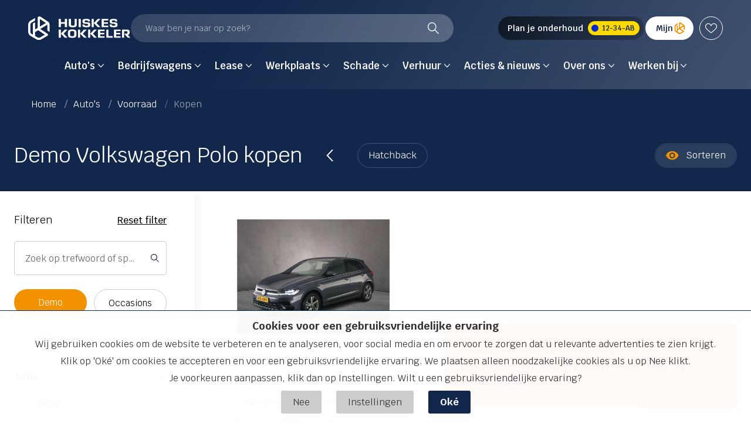

--- FILE ---
content_type: text/html; charset=UTF-8
request_url: https://www.huiskes-kokkeler.nl/auto/voorraad/kopen?brand=Volkswagen&model=Polo&sources=demo
body_size: 45675
content:
<!DOCTYPE html>
<html class="no-js" lang="nl">
    <head><!-- Google Tag Manager -->
<script>(function(w,d,s,l,i){w[l]=w[l]||[];w[l].push({'gtm.start':
new Date().getTime(),event:'gtm.js'});var f=d.getElementsByTagName(s)[0],
j=d.createElement(s),dl=l!='dataLayer'?'&l='+l:'';j.async=true;j.src=
'https://www.googletagmanager.com/gtm.js?id='+i+dl;f.parentNode.insertBefore(j,f);
})(window,document,'script','dataLayer','GTM-WDLV8Z4');</script>
<!-- End Google Tag Manager -->

        <!-- Webstores Digital Partner - www.webstores.nl -->
        <meta charset="utf-8">
                            
                            
<title>Volkswagen Polo Demo Auto kopen? Huiskes Kokkeler</title><meta name="description" content="Wilt u een Volkswagen Polo Demo Auto kopen?"/><meta name="robots" content="noIndex,follow"/>    <meta property="og:title" content="Volkswagen Polo Demo Auto kopen? Huiskes Kokkeler"/>
    <meta property="og:type" content="page"/>
    <meta property="og:url" content="https://www.huiskes-kokkeler.nl/auto/voorraad/kopen?brand=Volkswagen&amp;model=Polo&amp;sources=demo"/>
    <meta property="og:site_name" content="Huiskes-Kokkeler"/>
    <link rel="canonical" href="https://www.huiskes-kokkeler.nl/auto/voorraad/kopen?brand=Volkswagen&amp;model=Polo&amp;sources=demo"/>    
        
                <link href="/favicon.ico" rel="shortcut icon">
        <link rel="apple-touch-icon" href="/apple-icon.png">
        <meta name="author" content="">
        <meta name="viewport" content="width=device-width, initial-scale=1">
        <link href="/build/manifest.json" rel="manifest">
                    <link rel="preconnect" href="https://fonts.googleapis.com">
            <link rel="preconnect" href="https://fonts.gstatic.com" crossorigin>
            <link href="https://fonts.googleapis.com/css2?family=Krub:wght@300;400;500;600;700&display=swap" rel="stylesheet">
            <link href="/build/app/css/default.16886eba2f38427d4850.css" rel="stylesheet">
                
    </head>
            <body itemscope itemtype="http://schema.org/WebPage" class="" ><!-- Google Tag Manager (noscript) -->
<noscript><iframe src="https://www.googletagmanager.com/ns.html?id=GTM-WDLV8Z4"
height="0" width="0" style="display:none;visibility:hidden"></iframe></noscript>
<!-- End Google Tag Manager (noscript) -->

                



                                                                                                                                                                                                                                                                                                                                                        

<div class="main-header">
    <div class="container container--full w-100">
        <div class="w-100 px-2 px-xl-0 py-1 py-xl-0 pt-xl-2">
            <div class="row mb-0">
                <div class="col-12 d-flex flex-wrap flex-xl-nowrap align-items-center gap-0 gap-xl-2">
                    <div class="main-header__menu-button d-xl-none">
                        <button class="btn" aria-label="Menu" role="Menu" type="button" data-menu-item-toggle-primary data-menu-item-action="open">
                            <div class="icon icon--menu mt-0">
                                <div class="icon__top"></div>
                                <div class="icon__middle"></div>
                                <div class="icon__bottom"></div>
                            </div>
                        </button>
                    </div>

                    <div class="main-header__logo ml-2 ml-xl-0">
                        <a class="logo__link" href="/" title="">
                                                                                                <img class="logo__image logo__image--default img-fluid logo_hk" src="/build/app/img/logos/logo-white.6cfb6eebd6153a80ab56.svg" alt="" width="175" height="40">
                                                                                    </a>
                    </div>

                    <div class="search-container-wrapper order-2 order-xl-1">
                        <div class="search-container d-flex w-100 w-xl-auto mt-1 mt-xl-0" data-toggle-search-modal data-typesense-config="{&quot;host&quot;:&quot;7vh6n05cs1glrzwop-1.a1.typesense.net&quot;,&quot;port&quot;:443,&quot;protocol&quot;:&quot;https&quot;,&quot;apiKey&quot;:&quot;fUvZgPL6VN5WhXxjBij3pgEVLTRzlkso&quot;,&quot;collections&quot;:{&quot;pages&quot;:&quot;prod_huiskes-kokkeler_nl_pages_nl&quot;,&quot;vehicles&quot;:&quot;prod_huiskes-kokkeler_nl_vehicles_nl&quot;}}" data-search-content="{&quot;brands&quot;:[{&quot;brand&quot;:&quot;volkswagen&quot;,&quot;link&quot;:&quot;https:\/\/www.huiskes-kokkeler.nl\/auto\/volkswagen&quot;},{&quot;brand&quot;:&quot;audi&quot;,&quot;link&quot;:&quot;https:\/\/www.huiskes-kokkeler.nl\/auto\/audi&quot;},{&quot;brand&quot;:&quot;seat&quot;,&quot;link&quot;:&quot;https:\/\/www.huiskes-kokkeler.nl\/auto\/seat&quot;},{&quot;brand&quot;:&quot;skoda&quot;,&quot;link&quot;:&quot;https:\/\/www.huiskes-kokkeler.nl\/auto\/skoda&quot;},{&quot;brand&quot;:&quot;cupra&quot;,&quot;link&quot;:&quot;https:\/\/www.huiskes-kokkeler.nl\/auto\/cupra&quot;},{&quot;brand&quot;:&quot;volkswagen-bedrijfswagens&quot;,&quot;link&quot;:&quot;https:\/\/www.huiskes-kokkeler.nl\/bedrijfswagens\/volkswagen-bedrijfswagens&quot;},{&quot;brand&quot;:&quot;audi-rs&quot;,&quot;link&quot;:&quot;https:\/\/www.huiskes-kokkeler.nl\/auto\/audi\/audi-rs&quot;}],&quot;other&quot;:[{&quot;title&quot;:&quot;Service&quot;,&quot;links&quot;:[{&quot;type&quot;:&quot;link&quot;,&quot;settings&quot;:{},&quot;title&quot;:&quot;Werkplaatsafspraak maken&quot;,&quot;link&quot;:&quot;https:\/\/www.huiskes-kokkeler.nl\/werkplaatsplanner&quot;}]},{&quot;title&quot;:&quot;Aankomende modellen&quot;,&quot;links&quot;:[{&quot;type&quot;:&quot;link&quot;,&quot;settings&quot;:{},&quot;title&quot;:&quot;Volkswagen T-Roc&quot;,&quot;link&quot;:&quot;https:\/\/www.huiskes-kokkeler.nl\/auto\/volkswagen\/modellen\/t-roc&quot;},{&quot;type&quot;:&quot;link&quot;,&quot;settings&quot;:{},&quot;title&quot;:&quot;CUPRA Raval&quot;,&quot;link&quot;:&quot;https:\/\/www.huiskes-kokkeler.nl\/auto\/cupra\/cupra-raval&quot;},{&quot;type&quot;:&quot;link&quot;,&quot;settings&quot;:{},&quot;title&quot;:&quot;\u0160koda Epiq&quot;,&quot;link&quot;:&quot;https:\/\/www.huiskes-kokkeler.nl\/auto\/skoda\/modellen\/epiq&quot;},{&quot;type&quot;:&quot;link&quot;,&quot;settings&quot;:{},&quot;title&quot;:&quot;Volkswagen ID. Polo&quot;,&quot;link&quot;:&quot;https:\/\/www.huiskes-kokkeler.nl\/auto\/volkswagen\/modellen\/id-polo&quot;},{&quot;type&quot;:&quot;link&quot;,&quot;settings&quot;:{},&quot;title&quot;:&quot;Audi Q3 Sportback e-hybrid&quot;,&quot;link&quot;:&quot;https:\/\/www.huiskes-kokkeler.nl\/auto\/audi\/modellen\/q3-sportback&quot;}]},{&quot;title&quot;:&quot;Actuele acties&quot;,&quot;links&quot;:[{&quot;type&quot;:&quot;link&quot;,&quot;settings&quot;:{},&quot;title&quot;:&quot;Volkswagen&quot;,&quot;link&quot;:&quot;https:\/\/www.huiskes-kokkeler.nl\/acties\/volkswagen&quot;},{&quot;type&quot;:&quot;link&quot;,&quot;settings&quot;:{},&quot;title&quot;:&quot;Audi&quot;,&quot;link&quot;:&quot;https:\/\/www.huiskes-kokkeler.nl\/acties\/audi&quot;},{&quot;type&quot;:&quot;link&quot;,&quot;settings&quot;:{},&quot;title&quot;:&quot;SEAT&quot;,&quot;link&quot;:&quot;https:\/\/www.huiskes-kokkeler.nl\/acties\/seat&quot;},{&quot;type&quot;:&quot;link&quot;,&quot;settings&quot;:{},&quot;title&quot;:&quot;\u0160koda&quot;,&quot;link&quot;:&quot;https:\/\/www.huiskes-kokkeler.nl\/acties\/skoda&quot;},{&quot;type&quot;:&quot;link&quot;,&quot;settings&quot;:{},&quot;title&quot;:&quot;CUPRA&quot;,&quot;link&quot;:&quot;https:\/\/www.cupraofficial.nl\/?locatie=200412&amp;agent=huiskeskokkeler&quot;},{&quot;type&quot;:&quot;link&quot;,&quot;settings&quot;:{},&quot;title&quot;:&quot;Zakelijke lease&quot;,&quot;link&quot;:&quot;https:\/\/www.huiskes-kokkeler.nl\/lease\/acties&quot;}]}]}">
                            <span>Waar ben je naar op zoek?</span>
                            
<svg class="icon icon--16 icon--magnifier text-white mt-0 ml-auto">
    <use xlink:href="/build/app/img/symbols.dee4edcd519e9462345e.svg#magnifier"></use>
</svg>
                        </div>
                    </div>

                    <div class="d-flex align-items-center gap-xl-1 ml-auto order-1 order-xl-2">
                                                    <div class="d-none d-xl-block">
                                <button type="button" class="btn btn--workshopplanner" data-planner-button="">
                                    <span class="btn__text">Plan je onderhoud</span>
                                    <div class="lisence-plate">
                                        12-34-AB
                                    </div>
                                </button>
                            </div>
                        
                                                                                                    <div>
                            
                                                                                                <a href="/mijn-huiskes-kokkeler" type="button" class="btn btn--account small">
                                        <span class="btn__text">Mijn</span>
                                        
<svg class="icon icon--16 mt-0 flex-shrink-0">
    <use xlink:href="/build/app/img/symbols.dee4edcd519e9462345e.svg#hk"></use>
</svg>
                                    </a>
                                                                                    </div>
                                                    <div class="position-relative" data-favorite-count>
                                <a id="btn-favorites-ssr" class="btn btn--favorites" href="/favorieten" title="Favorieten">
                                    <div class="icon-wrapper">
                                        
<svg class="icon icon--16 icon--favorite-border text-white mt-0">
    <use xlink:href="/build/app/img/symbols.dee4edcd519e9462345e.svg#heart-bordered"></use>
</svg>
                                    </div>
                                </a>
                            </div>
                                            </div>
                </div>
                <div class="col-12 d-flex justify-content-center">
                    <div class="main-header__menu menu menu--primary bg-gradient-header" data-menu-item data-target-selector="[data-menu-item-toggle-primary]" data-menu-item-backdrop="#menu-backdrop">
                        <div class="menu__wrapper">
                            <div class="menu__header pb-0 d-xl-none text--larger">
                                <span class="text-white">Menu</span>
                                <button class="btn btn-link ml-auto pr-0" type="button" data-menu-item-toggle-primary data-menu-item-action="close">
                                    
<svg class="icon icon--12 icon--cross text-white">
    <use xlink:href="/build/app/img/symbols.dee4edcd519e9462345e.svg#cross"></use>
</svg>
                                </button>
                            </div>
                            <div class="menu__scroll">
                                <div class="menu__body menu__body--primary">
                                    <ul class="menu__nav nav nav--primary">
                                                                                                                                <li class="nav-item nav-item--root">
                                                                                                                                                                                                    <div class="nav-link" title="Auto&#039;s" data-menu-item-toggle-primary data-menu-item-toggle-primary-tab-1 data-menu-item-action="open">
                                                        <span class="nav-text">Auto&#039;s</span>
                                                        
<svg class="icon icon--10 icon--chevron-right d-xl-none">
    <use xlink:href="/build/app/img/symbols.dee4edcd519e9462345e.svg#chevron-right"></use>
</svg>
                                                        
<svg class="icon icon--10 icon--chevron-down d-none d-xl-inline-block">
    <use xlink:href="/build/app/img/symbols.dee4edcd519e9462345e.svg#chevron-down-new"></use>
</svg>
                                                    </div>
                                                                                                            <div class="menu__item-wrapper menu__item-wrapper--tab bg-white" data-menu-item data-target-selector="[data-menu-item-toggle-primary-tab-1]">
                                                            <div class="menu__item menu__item--tab">
                                                                <div class="menu__header d-xl-none pb-0 mb-2 bg-white">
                                                                    <button class="btn btn--back p-0" type="button" data-menu-item-toggle-primary-tab-1 data-menu-item-action="close">
                                                                        
<svg class="icon icon--10 icon--chevron-right mr-1">
    <use xlink:href="/build/app/img/symbols.dee4edcd519e9462345e.svg#chevron-right"></use>
</svg>
                                                                        Vorige
                                                                    </button>
                                                                    <button class="btn btn-link ml-auto pr-0" type="button" data-menu-item-toggle-primary data-menu-item-toggle-primary data-menu-item-toggle-primary-tab-1 data-menu-item-action="close">
                                                                        
<svg class="icon icon--12 icon--cross text-base">
    <use xlink:href="/build/app/img/symbols.dee4edcd519e9462345e.svg#cross"></use>
</svg>
                                                                    </button>
                                                                </div>
                                                                <div class="menu__body menu__body--primary">
                                                                    <div class="menu__columns">
                    <div class="menu__column ">
            <ul class="menu__nav menu__nav--sub nav nav--primary d-none d-xl-block">
                <li class="nav-item d-xl-none">
                    <div class="nav-link text-base" data-menu-item-toggle-primary data-menu-item-toggle-primary-tab-1 data-menu-item-toggle-primary-tab-1-column-1 data-menu-item-action="open">
                        <span class="nav-text">Voorraad</span>
                        
<svg class="icon icon--10 icon--chevron-right d-xl-none">
    <use xlink:href="/build/app/img/symbols.dee4edcd519e9462345e.svg#chevron-right"></use>
</svg>
                    </div>
                </li>

                <span class="menu__column__title d-none d-xl-block">Voorraad</span>
                                    <div class="menu__item-wrapper menu__item-wrapper--column bg-gradient-header" data-menu-item data-target-selector="[data-menu-item-toggle-primary-tab-1-column-1]">
                        <div class="menu__header d-xl-none">
                            <button class="btn btn-link pl-0" type="button" data-menu-item-toggle-primary data-menu-item-toggle-primary data-menu-item-toggle-primary-tab-1 data-menu-item-toggle-primary-tab-1-column-1 data-menu-item-action="close">
                                
<svg class="icon icon--12 icon--cross">
    <use xlink:href="/build/app/img/symbols.dee4edcd519e9462345e.svg#cross"></use>
</svg>
                            </button>
                            <span class="font-weight-bold text-black">Menu</span>
                            <a rel="noopener noreferrer" href="#" title="terug" class="text-muted text--sm ml-auto" data-menu-item-toggle-primary-tab-1-column-1 data-menu-item-action="close">Terug</a>
                        </div>
                        <div class="menu__body menu__body--tab">
                            <div class="d-xl-none">
                                <button class="btn btn--back pl-0" type="button" data-menu-item-toggle-primary-tab-1-column-1 data-menu-item-action="close">
                                    
<svg class="icon icon--10 icon--chevron-right mr-1">
    <use xlink:href="/build/app/img/symbols.dee4edcd519e9462345e.svg#chevron-right"></use>
</svg>
                                    Vorige
                                </button>
                            </div>
                            <ul class="menu__nav menu__nav--sub nav nav--primary d-block">
                                <span class="menu__column__title mt-1 d-xl-none">Voorraad</span>
                                                                    <li class="nav-item">
                                                                                                                            <a class="nav-link nav-link--small" href="https://www.huiskes-kokkeler.nl/auto/voorraad/kopen" title="Alle voorraad" target="_self">
                                                <span class="nav-text">Alle voorraad</span>
                                            </a>
                                                                            </li>
                                                                    <li class="nav-item">
                                                                                                                            <a class="nav-link nav-link--small" href="https://www.huiskes-kokkeler.nl/auto/voorraad/kopen?sources=voorraad-nieuw" title="Nieuw" target="_self">
                                                <span class="nav-text">Nieuw</span>
                                            </a>
                                                                            </li>
                                                                    <li class="nav-item">
                                                                                                                            <a class="nav-link nav-link--small" href="https://www.huiskes-kokkeler.nl/auto/voorraad/kopen?sources=occasions" title="Occasions" target="_self">
                                                <span class="nav-text">Occasions</span>
                                            </a>
                                                                            </li>
                                                                    <li class="nav-item">
                                                                                                                            <a class="nav-link nav-link--small" href="https://www.huiskes-kokkeler.nl/auto/voorraad/kopen?sources=demo" title="Demo&#039;s" target="_self">
                                                <span class="nav-text">Demo&#039;s</span>
                                            </a>
                                                                            </li>
                                                            </ul>
                        </div>
                    </div>
                            </ul>
            <div class="menu__accordion d-block d-xl-none mx-1">
                <button class="btn btn--accordion d-flex align-items-baseline collapsed" type="button" data-toggle="collapse" data-target="#accordion-1-1" aria-expanded="true" aria-controls="accordion-1-1">
                    <p class="mb-0 mr-2">Voorraad</p>
                    
<svg class="icon icon--10 icon--chevron-down ml-auto">
    <use xlink:href="/build/app/img/symbols.dee4edcd519e9462345e.svg#chevron-down"></use>
</svg>
                </button>
                <div id="accordion-1-1" class="item__collapse collapse" aria-labelledby="test">
                    <div class="accordion__body">
                                                    <div class="nav-item">
                                                                                                    <a class="nav-link" href="https://www.huiskes-kokkeler.nl/auto/voorraad/kopen" title="Alle voorraad" target="_self">
                                        <span class="nav-text">Alle voorraad</span>
                                    </a>
                                                            </div>
                                                    <div class="nav-item">
                                                                                                    <a class="nav-link" href="https://www.huiskes-kokkeler.nl/auto/voorraad/kopen?sources=voorraad-nieuw" title="Nieuw" target="_self">
                                        <span class="nav-text">Nieuw</span>
                                    </a>
                                                            </div>
                                                    <div class="nav-item">
                                                                                                    <a class="nav-link" href="https://www.huiskes-kokkeler.nl/auto/voorraad/kopen?sources=occasions" title="Occasions" target="_self">
                                        <span class="nav-text">Occasions</span>
                                    </a>
                                                            </div>
                                                    <div class="nav-item">
                                                                                                    <a class="nav-link" href="https://www.huiskes-kokkeler.nl/auto/voorraad/kopen?sources=demo" title="Demo&#039;s" target="_self">
                                        <span class="nav-text">Demo&#039;s</span>
                                    </a>
                                                            </div>
                                            </div>
                </div>
            </div>
        </div>
                    <div class="menu__column ">
            <ul class="menu__nav menu__nav--sub nav nav--primary d-none d-xl-block">
                <li class="nav-item d-xl-none">
                    <div class="nav-link text-base" data-menu-item-toggle-primary data-menu-item-toggle-primary-tab-1 data-menu-item-toggle-primary-tab-1-column-2 data-menu-item-action="open">
                        <span class="nav-text">Onze merken</span>
                        
<svg class="icon icon--10 icon--chevron-right d-xl-none">
    <use xlink:href="/build/app/img/symbols.dee4edcd519e9462345e.svg#chevron-right"></use>
</svg>
                    </div>
                </li>

                <span class="menu__column__title d-none d-xl-block">Onze merken</span>
                                    <div class="menu__item-wrapper menu__item-wrapper--column bg-gradient-header" data-menu-item data-target-selector="[data-menu-item-toggle-primary-tab-1-column-2]">
                        <div class="menu__header d-xl-none">
                            <button class="btn btn-link pl-0" type="button" data-menu-item-toggle-primary data-menu-item-toggle-primary data-menu-item-toggle-primary-tab-1 data-menu-item-toggle-primary-tab-1-column-2 data-menu-item-action="close">
                                
<svg class="icon icon--12 icon--cross">
    <use xlink:href="/build/app/img/symbols.dee4edcd519e9462345e.svg#cross"></use>
</svg>
                            </button>
                            <span class="font-weight-bold text-black">Menu</span>
                            <a rel="noopener noreferrer" href="#" title="terug" class="text-muted text--sm ml-auto" data-menu-item-toggle-primary-tab-1-column-2 data-menu-item-action="close">Terug</a>
                        </div>
                        <div class="menu__body menu__body--tab">
                            <div class="d-xl-none">
                                <button class="btn btn--back pl-0" type="button" data-menu-item-toggle-primary-tab-1-column-2 data-menu-item-action="close">
                                    
<svg class="icon icon--10 icon--chevron-right mr-1">
    <use xlink:href="/build/app/img/symbols.dee4edcd519e9462345e.svg#chevron-right"></use>
</svg>
                                    Vorige
                                </button>
                            </div>
                            <ul class="menu__nav menu__nav--sub nav nav--primary d-block">
                                <span class="menu__column__title mt-1 d-xl-none">Onze merken</span>
                                                                    <li class="nav-item">
                                                                                    <a class="nav-link nav-link--small " href="https://www.huiskes-kokkeler.nl/auto/volkswagen" title="Volkswagen">
                                                <span class="nav-text">Volkswagen</span>
                                            </a>
                                                                                                                    </li>
                                                                    <li class="nav-item">
                                                                                    <a class="nav-link nav-link--small " href="https://www.huiskes-kokkeler.nl/auto/audi" title="Audi">
                                                <span class="nav-text">Audi</span>
                                            </a>
                                                                                                                    </li>
                                                                    <li class="nav-item">
                                                                                    <a class="nav-link nav-link--small " href="https://www.huiskes-kokkeler.nl/auto/skoda" title="Škoda">
                                                <span class="nav-text">Škoda</span>
                                            </a>
                                                                                                                    </li>
                                                                    <li class="nav-item">
                                                                                    <a class="nav-link nav-link--small " href="https://www.huiskes-kokkeler.nl/auto/seat" title="SEAT">
                                                <span class="nav-text">SEAT</span>
                                            </a>
                                                                                                                    </li>
                                                                    <li class="nav-item">
                                                                                    <a class="nav-link nav-link--small " href="https://www.huiskes-kokkeler.nl/auto/cupra" title="CUPRA">
                                                <span class="nav-text">CUPRA</span>
                                            </a>
                                                                                                                    </li>
                                                            </ul>
                        </div>
                    </div>
                            </ul>
            <div class="menu__accordion d-block d-xl-none mx-1">
                <button class="btn btn--accordion d-flex align-items-baseline collapsed" type="button" data-toggle="collapse" data-target="#accordion-1-2" aria-expanded="false" aria-controls="accordion-1-2">
                    <p class="mb-0 mr-2">Onze merken</p>
                    
<svg class="icon icon--10 icon--chevron-down ml-auto">
    <use xlink:href="/build/app/img/symbols.dee4edcd519e9462345e.svg#chevron-down"></use>
</svg>
                </button>
                <div id="accordion-1-2" class="item__collapse collapse" aria-labelledby="test">
                    <div class="accordion__body">
                                                    <div class="nav-item">
                                                                    <a class="nav-link " href="https://www.huiskes-kokkeler.nl/auto/volkswagen" title="Volkswagen">
                                        <span class="nav-text">Volkswagen</span>
                                    </a>
                                                                                            </div>
                                                    <div class="nav-item">
                                                                    <a class="nav-link " href="https://www.huiskes-kokkeler.nl/auto/audi" title="Audi">
                                        <span class="nav-text">Audi</span>
                                    </a>
                                                                                            </div>
                                                    <div class="nav-item">
                                                                    <a class="nav-link " href="https://www.huiskes-kokkeler.nl/auto/skoda" title="Škoda">
                                        <span class="nav-text">Škoda</span>
                                    </a>
                                                                                            </div>
                                                    <div class="nav-item">
                                                                    <a class="nav-link " href="https://www.huiskes-kokkeler.nl/auto/seat" title="SEAT">
                                        <span class="nav-text">SEAT</span>
                                    </a>
                                                                                            </div>
                                                    <div class="nav-item">
                                                                    <a class="nav-link " href="https://www.huiskes-kokkeler.nl/auto/cupra" title="CUPRA">
                                        <span class="nav-text">CUPRA</span>
                                    </a>
                                                                                            </div>
                                            </div>
                </div>
            </div>
        </div>
                    <div class="menu__column ">
            <ul class="menu__nav menu__nav--sub nav nav--primary d-none d-xl-block">
                <li class="nav-item d-xl-none">
                    <div class="nav-link text-base" data-menu-item-toggle-primary data-menu-item-toggle-primary-tab-1 data-menu-item-toggle-primary-tab-1-column-3 data-menu-item-action="open">
                        <span class="nav-text">Diensten</span>
                        
<svg class="icon icon--10 icon--chevron-right d-xl-none">
    <use xlink:href="/build/app/img/symbols.dee4edcd519e9462345e.svg#chevron-right"></use>
</svg>
                    </div>
                </li>

                <span class="menu__column__title d-none d-xl-block">Diensten</span>
                                    <div class="menu__item-wrapper menu__item-wrapper--column bg-gradient-header" data-menu-item data-target-selector="[data-menu-item-toggle-primary-tab-1-column-3]">
                        <div class="menu__header d-xl-none">
                            <button class="btn btn-link pl-0" type="button" data-menu-item-toggle-primary data-menu-item-toggle-primary data-menu-item-toggle-primary-tab-1 data-menu-item-toggle-primary-tab-1-column-3 data-menu-item-action="close">
                                
<svg class="icon icon--12 icon--cross">
    <use xlink:href="/build/app/img/symbols.dee4edcd519e9462345e.svg#cross"></use>
</svg>
                            </button>
                            <span class="font-weight-bold text-black">Menu</span>
                            <a rel="noopener noreferrer" href="#" title="terug" class="text-muted text--sm ml-auto" data-menu-item-toggle-primary-tab-1-column-3 data-menu-item-action="close">Terug</a>
                        </div>
                        <div class="menu__body menu__body--tab">
                            <div class="d-xl-none">
                                <button class="btn btn--back pl-0" type="button" data-menu-item-toggle-primary-tab-1-column-3 data-menu-item-action="close">
                                    
<svg class="icon icon--10 icon--chevron-right mr-1">
    <use xlink:href="/build/app/img/symbols.dee4edcd519e9462345e.svg#chevron-right"></use>
</svg>
                                    Vorige
                                </button>
                            </div>
                            <ul class="menu__nav menu__nav--sub nav nav--primary d-block">
                                <span class="menu__column__title mt-1 d-xl-none">Diensten</span>
                                                                    <li class="nav-item">
                                                                                    <a class="nav-link nav-link--small " href="https://www.huiskes-kokkeler.nl/auto/financieren" title="Financieren">
                                                <span class="nav-text">Financieren</span>
                                            </a>
                                                                                                                    </li>
                                                                    <li class="nav-item">
                                                                                    <a class="nav-link nav-link--small " href="https://www.huiskes-kokkeler.nl/auto/verzekeren" title="Verzekeren">
                                                <span class="nav-text">Verzekeren</span>
                                            </a>
                                                                                                                    </li>
                                                                    <li class="nav-item">
                                                                                    <a class="nav-link nav-link--small " href="https://www.huiskes-kokkeler.nl/auto/taxatie" title="Auto inruilen">
                                                <span class="nav-text">Auto inruilen</span>
                                            </a>
                                                                                                                    </li>
                                                                    <li class="nav-item">
                                                                                    <a class="nav-link nav-link--small " href="https://www.huiskes-kokkeler.nl/service-en-onderhoud/onderhoud/connected" title="Connect diensten">
                                                <span class="nav-text">Connect diensten</span>
                                            </a>
                                                                                                                    </li>
                                                                    <li class="nav-item">
                                                                                    <a class="nav-link nav-link--small " href="https://www.huiskes-kokkeler.nl/elektrisch-rijden/e-energie" title="E-Energie (laadoplossingen)">
                                                <span class="nav-text">E-Energie (laadoplossingen)</span>
                                            </a>
                                                                                                                    </li>
                                                            </ul>
                        </div>
                    </div>
                            </ul>
            <div class="menu__accordion d-block d-xl-none mx-1">
                <button class="btn btn--accordion d-flex align-items-baseline collapsed" type="button" data-toggle="collapse" data-target="#accordion-1-3" aria-expanded="false" aria-controls="accordion-1-3">
                    <p class="mb-0 mr-2">Diensten</p>
                    
<svg class="icon icon--10 icon--chevron-down ml-auto">
    <use xlink:href="/build/app/img/symbols.dee4edcd519e9462345e.svg#chevron-down"></use>
</svg>
                </button>
                <div id="accordion-1-3" class="item__collapse collapse" aria-labelledby="test">
                    <div class="accordion__body">
                                                    <div class="nav-item">
                                                                    <a class="nav-link " href="https://www.huiskes-kokkeler.nl/auto/financieren" title="Financieren">
                                        <span class="nav-text">Financieren</span>
                                    </a>
                                                                                            </div>
                                                    <div class="nav-item">
                                                                    <a class="nav-link " href="https://www.huiskes-kokkeler.nl/auto/verzekeren" title="Verzekeren">
                                        <span class="nav-text">Verzekeren</span>
                                    </a>
                                                                                            </div>
                                                    <div class="nav-item">
                                                                    <a class="nav-link " href="https://www.huiskes-kokkeler.nl/auto/taxatie" title="Auto inruilen">
                                        <span class="nav-text">Auto inruilen</span>
                                    </a>
                                                                                            </div>
                                                    <div class="nav-item">
                                                                    <a class="nav-link " href="https://www.huiskes-kokkeler.nl/service-en-onderhoud/onderhoud/connected" title="Connect diensten">
                                        <span class="nav-text">Connect diensten</span>
                                    </a>
                                                                                            </div>
                                                    <div class="nav-item">
                                                                    <a class="nav-link " href="https://www.huiskes-kokkeler.nl/elektrisch-rijden/e-energie" title="E-Energie (laadoplossingen)">
                                        <span class="nav-text">E-Energie (laadoplossingen)</span>
                                    </a>
                                                                                            </div>
                                            </div>
                </div>
            </div>
        </div>
                    <div class="menu__column ">
            <ul class="menu__nav menu__nav--sub nav nav--primary d-none d-xl-block">
                <li class="nav-item d-xl-none">
                    <div class="nav-link text-base" data-menu-item-toggle-primary data-menu-item-toggle-primary-tab-1 data-menu-item-toggle-primary-tab-1-column-4 data-menu-item-action="open">
                        <span class="nav-text">Acties</span>
                        
<svg class="icon icon--10 icon--chevron-right d-xl-none">
    <use xlink:href="/build/app/img/symbols.dee4edcd519e9462345e.svg#chevron-right"></use>
</svg>
                    </div>
                </li>

                <span class="menu__column__title d-none d-xl-block">Acties</span>
                                    <div class="menu__item-wrapper menu__item-wrapper--column bg-gradient-header" data-menu-item data-target-selector="[data-menu-item-toggle-primary-tab-1-column-4]">
                        <div class="menu__header d-xl-none">
                            <button class="btn btn-link pl-0" type="button" data-menu-item-toggle-primary data-menu-item-toggle-primary data-menu-item-toggle-primary-tab-1 data-menu-item-toggle-primary-tab-1-column-4 data-menu-item-action="close">
                                
<svg class="icon icon--12 icon--cross">
    <use xlink:href="/build/app/img/symbols.dee4edcd519e9462345e.svg#cross"></use>
</svg>
                            </button>
                            <span class="font-weight-bold text-black">Menu</span>
                            <a rel="noopener noreferrer" href="#" title="terug" class="text-muted text--sm ml-auto" data-menu-item-toggle-primary-tab-1-column-4 data-menu-item-action="close">Terug</a>
                        </div>
                        <div class="menu__body menu__body--tab">
                            <div class="d-xl-none">
                                <button class="btn btn--back pl-0" type="button" data-menu-item-toggle-primary-tab-1-column-4 data-menu-item-action="close">
                                    
<svg class="icon icon--10 icon--chevron-right mr-1">
    <use xlink:href="/build/app/img/symbols.dee4edcd519e9462345e.svg#chevron-right"></use>
</svg>
                                    Vorige
                                </button>
                            </div>
                            <ul class="menu__nav menu__nav--sub nav nav--primary d-block">
                                <span class="menu__column__title mt-1 d-xl-none">Acties</span>
                                                                    <li class="nav-item">
                                                                                    <a class="nav-link nav-link--small " href="https://www.huiskes-kokkeler.nl/acties/volkswagen" title="Volkswagen">
                                                <span class="nav-text">Volkswagen</span>
                                            </a>
                                                                                                                    </li>
                                                                    <li class="nav-item">
                                                                                    <a class="nav-link nav-link--small " href="https://www.huiskes-kokkeler.nl/acties/audi" title="Audi">
                                                <span class="nav-text">Audi</span>
                                            </a>
                                                                                                                    </li>
                                                                    <li class="nav-item">
                                                                                    <a class="nav-link nav-link--small " href="https://www.huiskes-kokkeler.nl/acties/skoda" title="Škoda">
                                                <span class="nav-text">Škoda</span>
                                            </a>
                                                                                                                    </li>
                                                                    <li class="nav-item">
                                                                                    <a class="nav-link nav-link--small " href="https://www.huiskes-kokkeler.nl/acties/seat" title="SEAT">
                                                <span class="nav-text">SEAT</span>
                                            </a>
                                                                                                                    </li>
                                                            </ul>
                        </div>
                    </div>
                            </ul>
            <div class="menu__accordion d-block d-xl-none mx-1">
                <button class="btn btn--accordion d-flex align-items-baseline collapsed" type="button" data-toggle="collapse" data-target="#accordion-1-4" aria-expanded="false" aria-controls="accordion-1-4">
                    <p class="mb-0 mr-2">Acties</p>
                    
<svg class="icon icon--10 icon--chevron-down ml-auto">
    <use xlink:href="/build/app/img/symbols.dee4edcd519e9462345e.svg#chevron-down"></use>
</svg>
                </button>
                <div id="accordion-1-4" class="item__collapse collapse" aria-labelledby="test">
                    <div class="accordion__body">
                                                    <div class="nav-item">
                                                                    <a class="nav-link " href="https://www.huiskes-kokkeler.nl/acties/volkswagen" title="Volkswagen">
                                        <span class="nav-text">Volkswagen</span>
                                    </a>
                                                                                            </div>
                                                    <div class="nav-item">
                                                                    <a class="nav-link " href="https://www.huiskes-kokkeler.nl/acties/audi" title="Audi">
                                        <span class="nav-text">Audi</span>
                                    </a>
                                                                                            </div>
                                                    <div class="nav-item">
                                                                    <a class="nav-link " href="https://www.huiskes-kokkeler.nl/acties/skoda" title="Škoda">
                                        <span class="nav-text">Škoda</span>
                                    </a>
                                                                                            </div>
                                                    <div class="nav-item">
                                                                    <a class="nav-link " href="https://www.huiskes-kokkeler.nl/acties/seat" title="SEAT">
                                        <span class="nav-text">SEAT</span>
                                    </a>
                                                                                            </div>
                                            </div>
                </div>
            </div>
        </div>
                <div class="menu__column menu__column--card">
                            






    
<article class="card card--banner mx-1 mx-xl-0 mt-3 mt-xl-0">
                                                    

    
            <img
            class="card__image card__image--background"
            src="https://aumcgogrzo.cloudimg.io/v7/https://s3.eu-central-1.amazonaws.com/huiskeskokkeler-nl/06/formentor-phev.jpg?v=1-0&width=1280&gravity=center&func=crop"
            srcset="https://aumcgogrzo.cloudimg.io/v7/https://s3.eu-central-1.amazonaws.com/huiskeskokkeler-nl/06/formentor-phev.jpg?v=1-0&width=2560&gravity=center&func=crop 2x"
            alt="Formentor-PHEV"
            width="360"
            height="150"
        >
                                                                        <div class="card-body p-3 p-xl-4">
                            <p><strong>Ontdek de kracht van een plug-in hybride</strong></p>
                        </div>
                                                        <div class="card-footer px-3 pb-3 px-xl-4 pb-xl-4 pt-0">
                                <a class="btn btn-primary btn--gradient btn--split btn-block mt-auto" href="https://www.huiskes-kokkeler.nl/auto/beste-phev-s-2026">
                                    <div class="btn-text">De voordelen</div>
                                    <svg class="icon icon--16 btn__icon icon--arrow" width="20" height="14" viewBox="0 0 20 14" xmlns="http://www.w3.org/2000/svg">
                                        <path d="M18.7596875,5.7684375 L2.9859375,5.7684375 L7.2559375,1.4984375 C7.5971875,1.1571875 7.5971875,0.5971875 7.2559375,0.2559375 C6.9146875,-0.0853125 6.3634375,-0.0853125 6.0221875,0.2559375 L0.2559375,6.0221875 C-0.0853125,6.3634375 -0.0853125,6.9146875 0.2559375,7.2559375 L6.0221875,13.0221875 C6.3634375,13.3634375 6.9146875,13.3634375 7.2559375,13.0221875 C7.5971875,12.6809375 7.5971875,12.1296875 7.2559375,11.7884375 L2.9859375,7.5184375 L18.7596875,7.5184375 C19.2409375,7.5184375 19.6346875,7.1246875 19.6346875,6.6434375 C19.6346875,6.1621875 19.2409375,5.7684375 18.7596875,5.7684375 Z" transform="rotate(-180 9.817 6.64)"/>
                                    </svg>
                                </a>
                            </div>
                            </article>
                                </div>
    </div>                                                                </div>
                                                            </div>
                                                        </div>
                                                                                                                                                                                                </li>
                                                                                                                                <li class="nav-item nav-item--root">
                                                                                                                                                                                                    <div class="nav-link" title="Bedrijfswagens" data-menu-item-toggle-primary data-menu-item-toggle-primary-tab-2 data-menu-item-action="open">
                                                        <span class="nav-text">Bedrijfswagens</span>
                                                        
<svg class="icon icon--10 icon--chevron-right d-xl-none">
    <use xlink:href="/build/app/img/symbols.dee4edcd519e9462345e.svg#chevron-right"></use>
</svg>
                                                        
<svg class="icon icon--10 icon--chevron-down d-none d-xl-inline-block">
    <use xlink:href="/build/app/img/symbols.dee4edcd519e9462345e.svg#chevron-down-new"></use>
</svg>
                                                    </div>
                                                                                                            <div class="menu__item-wrapper menu__item-wrapper--tab bg-white" data-menu-item data-target-selector="[data-menu-item-toggle-primary-tab-2]">
                                                            <div class="menu__item menu__item--tab">
                                                                <div class="menu__header d-xl-none pb-0 mb-2 bg-white">
                                                                    <button class="btn btn--back p-0" type="button" data-menu-item-toggle-primary-tab-2 data-menu-item-action="close">
                                                                        
<svg class="icon icon--10 icon--chevron-right mr-1">
    <use xlink:href="/build/app/img/symbols.dee4edcd519e9462345e.svg#chevron-right"></use>
</svg>
                                                                        Vorige
                                                                    </button>
                                                                    <button class="btn btn-link ml-auto pr-0" type="button" data-menu-item-toggle-primary data-menu-item-toggle-primary data-menu-item-toggle-primary-tab-2 data-menu-item-action="close">
                                                                        
<svg class="icon icon--12 icon--cross text-base">
    <use xlink:href="/build/app/img/symbols.dee4edcd519e9462345e.svg#cross"></use>
</svg>
                                                                    </button>
                                                                </div>
                                                                <div class="menu__body menu__body--primary">
                                                                    <div class="menu__columns">
                    <div class="menu__column ">
            <ul class="menu__nav menu__nav--sub nav nav--primary d-none d-xl-block">
                <li class="nav-item d-xl-none">
                    <div class="nav-link text-base" data-menu-item-toggle-primary data-menu-item-toggle-primary-tab-2 data-menu-item-toggle-primary-tab-2-column-1 data-menu-item-action="open">
                        <span class="nav-text">Voorraad</span>
                        
<svg class="icon icon--10 icon--chevron-right d-xl-none">
    <use xlink:href="/build/app/img/symbols.dee4edcd519e9462345e.svg#chevron-right"></use>
</svg>
                    </div>
                </li>

                <span class="menu__column__title d-none d-xl-block">Voorraad</span>
                                    <div class="menu__item-wrapper menu__item-wrapper--column bg-gradient-header" data-menu-item data-target-selector="[data-menu-item-toggle-primary-tab-2-column-1]">
                        <div class="menu__header d-xl-none">
                            <button class="btn btn-link pl-0" type="button" data-menu-item-toggle-primary data-menu-item-toggle-primary data-menu-item-toggle-primary-tab-2 data-menu-item-toggle-primary-tab-2-column-1 data-menu-item-action="close">
                                
<svg class="icon icon--12 icon--cross">
    <use xlink:href="/build/app/img/symbols.dee4edcd519e9462345e.svg#cross"></use>
</svg>
                            </button>
                            <span class="font-weight-bold text-black">Menu</span>
                            <a rel="noopener noreferrer" href="#" title="terug" class="text-muted text--sm ml-auto" data-menu-item-toggle-primary-tab-2-column-1 data-menu-item-action="close">Terug</a>
                        </div>
                        <div class="menu__body menu__body--tab">
                            <div class="d-xl-none">
                                <button class="btn btn--back pl-0" type="button" data-menu-item-toggle-primary-tab-2-column-1 data-menu-item-action="close">
                                    
<svg class="icon icon--10 icon--chevron-right mr-1">
    <use xlink:href="/build/app/img/symbols.dee4edcd519e9462345e.svg#chevron-right"></use>
</svg>
                                    Vorige
                                </button>
                            </div>
                            <ul class="menu__nav menu__nav--sub nav nav--primary d-block">
                                <span class="menu__column__title mt-1 d-xl-none">Voorraad</span>
                                                                    <li class="nav-item">
                                                                                                                            <a class="nav-link nav-link--small" href="https://www.huiskes-kokkeler.nl/bedrijfswagens/voorraad/kopen" title="Alle voorraad" target="_self">
                                                <span class="nav-text">Alle voorraad</span>
                                            </a>
                                                                            </li>
                                                                    <li class="nav-item">
                                                                                                                            <a class="nav-link nav-link--small" href="https://www.huiskes-kokkeler.nl/bedrijfswagens/voorraad/kopen?sources=voorraad-nieuw" title="Nieuw" target="_self">
                                                <span class="nav-text">Nieuw</span>
                                            </a>
                                                                            </li>
                                                                    <li class="nav-item">
                                                                                                                            <a class="nav-link nav-link--small" href="https://www.huiskes-kokkeler.nl/bedrijfswagens/voorraad/kopen?sources=occasions" title="Occasions" target="_self">
                                                <span class="nav-text">Occasions</span>
                                            </a>
                                                                            </li>
                                                                    <li class="nav-item">
                                                                                                                            <a class="nav-link nav-link--small" href="https://www.huiskes-kokkeler.nl/bedrijfswagens/voorraad/kopen?sources=demo" title="Demo&#039;s" target="_self">
                                                <span class="nav-text">Demo&#039;s</span>
                                            </a>
                                                                            </li>
                                                            </ul>
                        </div>
                    </div>
                            </ul>
            <div class="menu__accordion d-block d-xl-none mx-1">
                <button class="btn btn--accordion d-flex align-items-baseline collapsed" type="button" data-toggle="collapse" data-target="#accordion-2-1" aria-expanded="true" aria-controls="accordion-2-1">
                    <p class="mb-0 mr-2">Voorraad</p>
                    
<svg class="icon icon--10 icon--chevron-down ml-auto">
    <use xlink:href="/build/app/img/symbols.dee4edcd519e9462345e.svg#chevron-down"></use>
</svg>
                </button>
                <div id="accordion-2-1" class="item__collapse collapse" aria-labelledby="test">
                    <div class="accordion__body">
                                                    <div class="nav-item">
                                                                                                    <a class="nav-link" href="https://www.huiskes-kokkeler.nl/bedrijfswagens/voorraad/kopen" title="Alle voorraad" target="_self">
                                        <span class="nav-text">Alle voorraad</span>
                                    </a>
                                                            </div>
                                                    <div class="nav-item">
                                                                                                    <a class="nav-link" href="https://www.huiskes-kokkeler.nl/bedrijfswagens/voorraad/kopen?sources=voorraad-nieuw" title="Nieuw" target="_self">
                                        <span class="nav-text">Nieuw</span>
                                    </a>
                                                            </div>
                                                    <div class="nav-item">
                                                                                                    <a class="nav-link" href="https://www.huiskes-kokkeler.nl/bedrijfswagens/voorraad/kopen?sources=occasions" title="Occasions" target="_self">
                                        <span class="nav-text">Occasions</span>
                                    </a>
                                                            </div>
                                                    <div class="nav-item">
                                                                                                    <a class="nav-link" href="https://www.huiskes-kokkeler.nl/bedrijfswagens/voorraad/kopen?sources=demo" title="Demo&#039;s" target="_self">
                                        <span class="nav-text">Demo&#039;s</span>
                                    </a>
                                                            </div>
                                            </div>
                </div>
            </div>
        </div>
                    <div class="menu__column ">
            <ul class="menu__nav menu__nav--sub nav nav--primary d-none d-xl-block">
                <li class="nav-item d-xl-none">
                    <div class="nav-link text-base" data-menu-item-toggle-primary data-menu-item-toggle-primary-tab-2 data-menu-item-toggle-primary-tab-2-column-2 data-menu-item-action="open">
                        <span class="nav-text">Modellen</span>
                        
<svg class="icon icon--10 icon--chevron-right d-xl-none">
    <use xlink:href="/build/app/img/symbols.dee4edcd519e9462345e.svg#chevron-right"></use>
</svg>
                    </div>
                </li>

                <span class="menu__column__title d-none d-xl-block">Modellen</span>
                                    <div class="menu__item-wrapper menu__item-wrapper--column bg-gradient-header" data-menu-item data-target-selector="[data-menu-item-toggle-primary-tab-2-column-2]">
                        <div class="menu__header d-xl-none">
                            <button class="btn btn-link pl-0" type="button" data-menu-item-toggle-primary data-menu-item-toggle-primary data-menu-item-toggle-primary-tab-2 data-menu-item-toggle-primary-tab-2-column-2 data-menu-item-action="close">
                                
<svg class="icon icon--12 icon--cross">
    <use xlink:href="/build/app/img/symbols.dee4edcd519e9462345e.svg#cross"></use>
</svg>
                            </button>
                            <span class="font-weight-bold text-black">Menu</span>
                            <a rel="noopener noreferrer" href="#" title="terug" class="text-muted text--sm ml-auto" data-menu-item-toggle-primary-tab-2-column-2 data-menu-item-action="close">Terug</a>
                        </div>
                        <div class="menu__body menu__body--tab">
                            <div class="d-xl-none">
                                <button class="btn btn--back pl-0" type="button" data-menu-item-toggle-primary-tab-2-column-2 data-menu-item-action="close">
                                    
<svg class="icon icon--10 icon--chevron-right mr-1">
    <use xlink:href="/build/app/img/symbols.dee4edcd519e9462345e.svg#chevron-right"></use>
</svg>
                                    Vorige
                                </button>
                            </div>
                            <ul class="menu__nav menu__nav--sub nav nav--primary d-block">
                                <span class="menu__column__title mt-1 d-xl-none">Modellen</span>
                                                                    <li class="nav-item">
                                                                                    <a class="nav-link nav-link--small " href="https://www.huiskes-kokkeler.nl/bedrijfswagens/volkswagen-bedrijfswagens/modellen/id-buzz-cargo" title="ID. Buzz Cargo">
                                                <span class="nav-text">ID. Buzz Cargo</span>
                                            </a>
                                                                                                                    </li>
                                                                    <li class="nav-item">
                                                                                    <a class="nav-link nav-link--small " href="https://www.huiskes-kokkeler.nl/bedrijfswagens/volkswagen-bedrijfswagens/modellen/transporter-gb" title="Transporter">
                                                <span class="nav-text">Transporter</span>
                                            </a>
                                                                                                                    </li>
                                                                    <li class="nav-item">
                                                                                    <a class="nav-link nav-link--small " href="https://www.huiskes-kokkeler.nl/bedrijfswagens/volkswagen-bedrijfswagens/modellen/caddy" title="Caddy Cargo">
                                                <span class="nav-text">Caddy Cargo</span>
                                            </a>
                                                                                                                    </li>
                                                                    <li class="nav-item">
                                                                                    <a class="nav-link nav-link--small " href="https://www.huiskes-kokkeler.nl/bedrijfswagens/volkswagen-bedrijfswagens/modellen/crafter" title="Crafter">
                                                <span class="nav-text">Crafter</span>
                                            </a>
                                                                                                                    </li>
                                                                    <li class="nav-item">
                                                                                    <a class="nav-link nav-link--small " href="https://www.huiskes-kokkeler.nl/bedrijfswagens/volkswagen-bedrijfswagens/modellen" title="Alle modellen">
                                                <span class="nav-text">Alle modellen</span>
                                            </a>
                                                                                                                    </li>
                                                            </ul>
                        </div>
                    </div>
                            </ul>
            <div class="menu__accordion d-block d-xl-none mx-1">
                <button class="btn btn--accordion d-flex align-items-baseline collapsed" type="button" data-toggle="collapse" data-target="#accordion-2-2" aria-expanded="false" aria-controls="accordion-2-2">
                    <p class="mb-0 mr-2">Modellen</p>
                    
<svg class="icon icon--10 icon--chevron-down ml-auto">
    <use xlink:href="/build/app/img/symbols.dee4edcd519e9462345e.svg#chevron-down"></use>
</svg>
                </button>
                <div id="accordion-2-2" class="item__collapse collapse" aria-labelledby="test">
                    <div class="accordion__body">
                                                    <div class="nav-item">
                                                                    <a class="nav-link " href="https://www.huiskes-kokkeler.nl/bedrijfswagens/volkswagen-bedrijfswagens/modellen/id-buzz-cargo" title="ID. Buzz Cargo">
                                        <span class="nav-text">ID. Buzz Cargo</span>
                                    </a>
                                                                                            </div>
                                                    <div class="nav-item">
                                                                    <a class="nav-link " href="https://www.huiskes-kokkeler.nl/bedrijfswagens/volkswagen-bedrijfswagens/modellen/transporter-gb" title="Transporter">
                                        <span class="nav-text">Transporter</span>
                                    </a>
                                                                                            </div>
                                                    <div class="nav-item">
                                                                    <a class="nav-link " href="https://www.huiskes-kokkeler.nl/bedrijfswagens/volkswagen-bedrijfswagens/modellen/caddy" title="Caddy Cargo">
                                        <span class="nav-text">Caddy Cargo</span>
                                    </a>
                                                                                            </div>
                                                    <div class="nav-item">
                                                                    <a class="nav-link " href="https://www.huiskes-kokkeler.nl/bedrijfswagens/volkswagen-bedrijfswagens/modellen/crafter" title="Crafter">
                                        <span class="nav-text">Crafter</span>
                                    </a>
                                                                                            </div>
                                                    <div class="nav-item">
                                                                    <a class="nav-link " href="https://www.huiskes-kokkeler.nl/bedrijfswagens/volkswagen-bedrijfswagens/modellen" title="Alle modellen">
                                        <span class="nav-text">Alle modellen</span>
                                    </a>
                                                                                            </div>
                                            </div>
                </div>
            </div>
        </div>
                    <div class="menu__column ">
            <ul class="menu__nav menu__nav--sub nav nav--primary d-none d-xl-block">
                <li class="nav-item d-xl-none">
                    <div class="nav-link text-base" data-menu-item-toggle-primary data-menu-item-toggle-primary-tab-2 data-menu-item-toggle-primary-tab-2-column-3 data-menu-item-action="open">
                        <span class="nav-text">Acties &amp; meer</span>
                        
<svg class="icon icon--10 icon--chevron-right d-xl-none">
    <use xlink:href="/build/app/img/symbols.dee4edcd519e9462345e.svg#chevron-right"></use>
</svg>
                    </div>
                </li>

                <span class="menu__column__title d-none d-xl-block">Acties &amp; meer</span>
                                    <div class="menu__item-wrapper menu__item-wrapper--column bg-gradient-header" data-menu-item data-target-selector="[data-menu-item-toggle-primary-tab-2-column-3]">
                        <div class="menu__header d-xl-none">
                            <button class="btn btn-link pl-0" type="button" data-menu-item-toggle-primary data-menu-item-toggle-primary data-menu-item-toggle-primary-tab-2 data-menu-item-toggle-primary-tab-2-column-3 data-menu-item-action="close">
                                
<svg class="icon icon--12 icon--cross">
    <use xlink:href="/build/app/img/symbols.dee4edcd519e9462345e.svg#cross"></use>
</svg>
                            </button>
                            <span class="font-weight-bold text-black">Menu</span>
                            <a rel="noopener noreferrer" href="#" title="terug" class="text-muted text--sm ml-auto" data-menu-item-toggle-primary-tab-2-column-3 data-menu-item-action="close">Terug</a>
                        </div>
                        <div class="menu__body menu__body--tab">
                            <div class="d-xl-none">
                                <button class="btn btn--back pl-0" type="button" data-menu-item-toggle-primary-tab-2-column-3 data-menu-item-action="close">
                                    
<svg class="icon icon--10 icon--chevron-right mr-1">
    <use xlink:href="/build/app/img/symbols.dee4edcd519e9462345e.svg#chevron-right"></use>
</svg>
                                    Vorige
                                </button>
                            </div>
                            <ul class="menu__nav menu__nav--sub nav nav--primary d-block">
                                <span class="menu__column__title mt-1 d-xl-none">Acties &amp; meer</span>
                                                                    <li class="nav-item">
                                                                                    <a class="nav-link nav-link--small " href="https://www.huiskes-kokkeler.nl/acties/volkswagen-bedrijfswagens" title="Acties">
                                                <span class="nav-text">Acties</span>
                                            </a>
                                                                                                                    </li>
                                                                    <li class="nav-item">
                                                                                                                            <a class="nav-link nav-link--small" href="https://www.bwitwente.nl" title="Bedrijfswageninrichting" target="_self">
                                                <span class="nav-text">Bedrijfswageninrichting</span>
                                            </a>
                                                                            </li>
                                                                    <li class="nav-item">
                                                                                    <a class="nav-link nav-link--small " href="https://www.huiskes-kokkeler.nl/bedrijfswagens/styling-en-performance" title="Styling en performance">
                                                <span class="nav-text">Styling en performance</span>
                                            </a>
                                                                                                                    </li>
                                                                    <li class="nav-item">
                                                                                    <a class="nav-link nav-link--small " href="https://www.huiskes-kokkeler.nl/service-en-onderhoud/onderhoud/connected/vw-bedrijfswagens" title="We Connect">
                                                <span class="nav-text">We Connect</span>
                                            </a>
                                                                                                                    </li>
                                                                    <li class="nav-item">
                                                                                    <a class="nav-link nav-link--small " href="https://www.huiskes-kokkeler.nl/service-en-onderhoud/onderhoud/volkswagen-bedrijfswagens" title="VakWerk: service &amp; onderhoud">
                                                <span class="nav-text">VakWerk: service &amp; onderhoud</span>
                                            </a>
                                                                                                                    </li>
                                                            </ul>
                        </div>
                    </div>
                            </ul>
            <div class="menu__accordion d-block d-xl-none mx-1">
                <button class="btn btn--accordion d-flex align-items-baseline collapsed" type="button" data-toggle="collapse" data-target="#accordion-2-3" aria-expanded="false" aria-controls="accordion-2-3">
                    <p class="mb-0 mr-2">Acties &amp; meer</p>
                    
<svg class="icon icon--10 icon--chevron-down ml-auto">
    <use xlink:href="/build/app/img/symbols.dee4edcd519e9462345e.svg#chevron-down"></use>
</svg>
                </button>
                <div id="accordion-2-3" class="item__collapse collapse" aria-labelledby="test">
                    <div class="accordion__body">
                                                    <div class="nav-item">
                                                                    <a class="nav-link " href="https://www.huiskes-kokkeler.nl/acties/volkswagen-bedrijfswagens" title="Acties">
                                        <span class="nav-text">Acties</span>
                                    </a>
                                                                                            </div>
                                                    <div class="nav-item">
                                                                                                    <a class="nav-link" href="https://www.bwitwente.nl" title="Bedrijfswageninrichting" target="_self">
                                        <span class="nav-text">Bedrijfswageninrichting</span>
                                    </a>
                                                            </div>
                                                    <div class="nav-item">
                                                                    <a class="nav-link " href="https://www.huiskes-kokkeler.nl/bedrijfswagens/styling-en-performance" title="Styling en performance">
                                        <span class="nav-text">Styling en performance</span>
                                    </a>
                                                                                            </div>
                                                    <div class="nav-item">
                                                                    <a class="nav-link " href="https://www.huiskes-kokkeler.nl/service-en-onderhoud/onderhoud/connected/vw-bedrijfswagens" title="We Connect">
                                        <span class="nav-text">We Connect</span>
                                    </a>
                                                                                            </div>
                                                    <div class="nav-item">
                                                                    <a class="nav-link " href="https://www.huiskes-kokkeler.nl/service-en-onderhoud/onderhoud/volkswagen-bedrijfswagens" title="VakWerk: service &amp; onderhoud">
                                        <span class="nav-text">VakWerk: service &amp; onderhoud</span>
                                    </a>
                                                                                            </div>
                                            </div>
                </div>
            </div>
        </div>
                <div class="menu__column menu__column--card">
                            






    
<article class="card card--banner mx-1 mx-xl-0 mt-3 mt-xl-0">
                                                    

    
            <img
            class="card__image card__image--background"
            src="https://aumcgogrzo.cloudimg.io/v7/https://s3.eu-central-1.amazonaws.com/huiskeskokkeler-nl/01/transporter-gesloten-bestelwagen-2-fragment.jpg?v=1-0&width=1280&gravity=center&func=crop"
            srcset="https://aumcgogrzo.cloudimg.io/v7/https://s3.eu-central-1.amazonaws.com/huiskeskokkeler-nl/01/transporter-gesloten-bestelwagen-2-fragment.jpg?v=1-0&width=2560&gravity=center&func=crop 2x"
            alt="transporter-gesloten-bestelwagen-2-fragment"
            width="360"
            height="150"
        >
                                                                        <div class="card-body p-3 p-xl-4">
                            <p><strong>Einde BPM-vrijstelling Bedrijfswagens</strong></p>
                        </div>
                                                        <div class="card-footer px-3 pb-3 px-xl-4 pb-xl-4 pt-0">
                                <a class="btn btn-primary btn--gradient btn--split btn-block mt-auto" href="https://www.huiskes-kokkeler.nl/bedrijfswagens/einde-bpm-vrijstelling-bedrijfswagens">
                                    <div class="btn-text">Lees meer</div>
                                    <svg class="icon icon--16 btn__icon icon--arrow" width="20" height="14" viewBox="0 0 20 14" xmlns="http://www.w3.org/2000/svg">
                                        <path d="M18.7596875,5.7684375 L2.9859375,5.7684375 L7.2559375,1.4984375 C7.5971875,1.1571875 7.5971875,0.5971875 7.2559375,0.2559375 C6.9146875,-0.0853125 6.3634375,-0.0853125 6.0221875,0.2559375 L0.2559375,6.0221875 C-0.0853125,6.3634375 -0.0853125,6.9146875 0.2559375,7.2559375 L6.0221875,13.0221875 C6.3634375,13.3634375 6.9146875,13.3634375 7.2559375,13.0221875 C7.5971875,12.6809375 7.5971875,12.1296875 7.2559375,11.7884375 L2.9859375,7.5184375 L18.7596875,7.5184375 C19.2409375,7.5184375 19.6346875,7.1246875 19.6346875,6.6434375 C19.6346875,6.1621875 19.2409375,5.7684375 18.7596875,5.7684375 Z" transform="rotate(-180 9.817 6.64)"/>
                                    </svg>
                                </a>
                            </div>
                            </article>
                                </div>
    </div>                                                                </div>
                                                            </div>
                                                        </div>
                                                                                                                                                                                                </li>
                                                                                                                                <li class="nav-item nav-item--root">
                                                                                                                                                                                                                                                    <div class="nav-link" title="Lease" data-menu-item-toggle-primary data-menu-item-toggle-primary-tab-3 data-menu-item-action="open">
                                                        <span class="nav-text">Lease</span>
                                                        
<svg class="icon icon--10 icon--chevron-right d-xl-none">
    <use xlink:href="/build/app/img/symbols.dee4edcd519e9462345e.svg#chevron-right"></use>
</svg>
                                                        
<svg class="icon icon--10 icon--chevron-down d-none d-xl-inline-block">
    <use xlink:href="/build/app/img/symbols.dee4edcd519e9462345e.svg#chevron-down-new"></use>
</svg>
                                                    </div>
                                                    <div class="menu__item-wrapper menu__item-wrapper--tab bg-white" data-menu-item data-target-selector="[data-menu-item-toggle-primary-tab-3]">
                                                        <div class="menu__item menu__item--tab">
                                                            <div class="menu__header d-xl-none pb-0 mb-2 bg-white">
                                                                <button class="btn btn--back p-0" type="button" data-menu-item-toggle-primary-tab-3 data-menu-item-action="close">
                                                                    
<svg class="icon icon--10 icon--chevron-right mr-1">
    <use xlink:href="/build/app/img/symbols.dee4edcd519e9462345e.svg#chevron-right"></use>
</svg>
                                                                    Vorige
                                                                </button>
                                                                <button class="btn btn-link ml-auto pr-0" type="button" data-menu-item-toggle-primary data-menu-item-toggle-primary data-menu-item-toggle-primary-tab-3 data-menu-item-action="close">
                                                                    
<svg class="icon icon--12 icon--cross text-base">
    <use xlink:href="/build/app/img/symbols.dee4edcd519e9462345e.svg#cross"></use>
</svg>
                                                                </button>
                                                            </div>
                                                            <div class="menu__body menu__body--primary position-relative">
                                                                <ul class="nav nav-tabs nav-tabs--menu mx-1 mx-xl-0 mb-2 mb-xl-0" id="types-3" role="tablist">
                                                                                                                                                                                                                    
                                                                        <li class="nav-item" role="presentation">
                                                                            <a
                                                                                    class="nav-link active"
                                                                                    id="tab-3-1-tab"
                                                                                    data-toggle="tab"
                                                                                    href="#tab-3-1"
                                                                                    role="tab"
                                                                                    aria-controls="tab-3-1"
                                                                                    aria-selected="true"
                                                                            >
                                                                                Privé
                                                                            </a>
                                                                        </li>
                                                                                                                                                                                                                    
                                                                        <li class="nav-item" role="presentation">
                                                                            <a
                                                                                    class="nav-link "
                                                                                    id="tab-3-2-tab"
                                                                                    data-toggle="tab"
                                                                                    href="#tab-3-2"
                                                                                    role="tab"
                                                                                    aria-controls="tab-3-2"
                                                                                    aria-selected="false"
                                                                            >
                                                                                Zakelijk
                                                                            </a>
                                                                        </li>
                                                                                                                                    </ul>

                                                                <div class="tab-content">
                                                                                                                                                                                                                    
                                                                        <div
                                                                                class="tab-pane fade show active"
                                                                                id="tab-3-1"
                                                                                role="tabpanel"
                                                                                aria-labelledby="tab-3-1-tab"
                                                                        >
                                                                            <div class="menu__columns">
                    <div class="menu__column pt-xl-4">
            <ul class="menu__nav menu__nav--sub nav nav--primary d-none d-xl-block">
                <li class="nav-item d-xl-none">
                    <div class="nav-link text-base" data-menu-item-toggle-primary data-menu-item-toggle-primary-tab-3 data-menu-item-toggle-primary-tab-3-column-1 data-menu-item-action="open">
                        <span class="nav-text">Aanbod</span>
                        
<svg class="icon icon--10 icon--chevron-right d-xl-none">
    <use xlink:href="/build/app/img/symbols.dee4edcd519e9462345e.svg#chevron-right"></use>
</svg>
                    </div>
                </li>

                <span class="menu__column__title d-none d-xl-block">Aanbod</span>
                                    <div class="menu__item-wrapper menu__item-wrapper--column bg-gradient-header" data-menu-item data-target-selector="[data-menu-item-toggle-primary-tab-3-column-1]">
                        <div class="menu__header d-xl-none">
                            <button class="btn btn-link pl-0" type="button" data-menu-item-toggle-primary data-menu-item-toggle-primary data-menu-item-toggle-primary-tab-3 data-menu-item-toggle-primary-tab-3-column-1 data-menu-item-action="close">
                                
<svg class="icon icon--12 icon--cross">
    <use xlink:href="/build/app/img/symbols.dee4edcd519e9462345e.svg#cross"></use>
</svg>
                            </button>
                            <span class="font-weight-bold text-black">Menu</span>
                            <a rel="noopener noreferrer" href="#" title="terug" class="text-muted text--sm ml-auto" data-menu-item-toggle-primary-tab-3-column-1 data-menu-item-action="close">Terug</a>
                        </div>
                        <div class="menu__body menu__body--tab">
                            <div class="d-xl-none">
                                <button class="btn btn--back pl-0" type="button" data-menu-item-toggle-primary-tab-3-column-1 data-menu-item-action="close">
                                    
<svg class="icon icon--10 icon--chevron-right mr-1">
    <use xlink:href="/build/app/img/symbols.dee4edcd519e9462345e.svg#chevron-right"></use>
</svg>
                                    Vorige
                                </button>
                            </div>
                            <ul class="menu__nav menu__nav--sub nav nav--primary d-block">
                                <span class="menu__column__title mt-1 d-xl-none">Aanbod</span>
                                                                    <li class="nav-item">
                                                                                                                            <a class="nav-link nav-link--small" href="https://www.huiskes-kokkeler.nl/auto/voorraad/private-leasen?sources=voorraad-nieuw" title="Nieuw uit voorraad" target="_self">
                                                <span class="nav-text">Nieuw uit voorraad</span>
                                            </a>
                                                                            </li>
                                                                    <li class="nav-item">
                                                                                                                            <a class="nav-link nav-link--small" href="https://www.huiskes-kokkeler.nl/auto/voorraad/private-leasen?sources=occasions" title="Occasions" target="_self">
                                                <span class="nav-text">Occasions</span>
                                            </a>
                                                                            </li>
                                                                    <li class="nav-item">
                                                                                                                            <a class="nav-link nav-link--small" href="https://www.huiskes-kokkeler.nl/auto/private-lease" title="Acties" target="_self">
                                                <span class="nav-text">Acties</span>
                                            </a>
                                                                            </li>
                                                                    <li class="nav-item">
                                                                                    <a class="nav-link nav-link--small " href="https://www.huiskes-kokkeler.nl/shortlease/particulier" title="Shortlease">
                                                <span class="nav-text">Shortlease</span>
                                            </a>
                                                                                                                    </li>
                                                            </ul>
                        </div>
                    </div>
                            </ul>
            <div class="menu__accordion d-block d-xl-none mx-1">
                <button class="btn btn--accordion d-flex align-items-baseline collapsed" type="button" data-toggle="collapse" data-target="#accordion-3-1" aria-expanded="true" aria-controls="accordion-3-1">
                    <p class="mb-0 mr-2">Aanbod</p>
                    
<svg class="icon icon--10 icon--chevron-down ml-auto">
    <use xlink:href="/build/app/img/symbols.dee4edcd519e9462345e.svg#chevron-down"></use>
</svg>
                </button>
                <div id="accordion-3-1" class="item__collapse collapse" aria-labelledby="test">
                    <div class="accordion__body">
                                                    <div class="nav-item">
                                                                                                    <a class="nav-link" href="https://www.huiskes-kokkeler.nl/auto/voorraad/private-leasen?sources=voorraad-nieuw" title="Nieuw uit voorraad" target="_self">
                                        <span class="nav-text">Nieuw uit voorraad</span>
                                    </a>
                                                            </div>
                                                    <div class="nav-item">
                                                                                                    <a class="nav-link" href="https://www.huiskes-kokkeler.nl/auto/voorraad/private-leasen?sources=occasions" title="Occasions" target="_self">
                                        <span class="nav-text">Occasions</span>
                                    </a>
                                                            </div>
                                                    <div class="nav-item">
                                                                                                    <a class="nav-link" href="https://www.huiskes-kokkeler.nl/auto/private-lease" title="Acties" target="_self">
                                        <span class="nav-text">Acties</span>
                                    </a>
                                                            </div>
                                                    <div class="nav-item">
                                                                    <a class="nav-link " href="https://www.huiskes-kokkeler.nl/shortlease/particulier" title="Shortlease">
                                        <span class="nav-text">Shortlease</span>
                                    </a>
                                                                                            </div>
                                            </div>
                </div>
            </div>
        </div>
                    <div class="menu__column pt-xl-4">
            <ul class="menu__nav menu__nav--sub nav nav--primary d-none d-xl-block">
                <li class="nav-item d-xl-none">
                    <div class="nav-link text-base" data-menu-item-toggle-primary data-menu-item-toggle-primary-tab-3 data-menu-item-toggle-primary-tab-3-column-2 data-menu-item-action="open">
                        <span class="nav-text">Acties</span>
                        
<svg class="icon icon--10 icon--chevron-right d-xl-none">
    <use xlink:href="/build/app/img/symbols.dee4edcd519e9462345e.svg#chevron-right"></use>
</svg>
                    </div>
                </li>

                <span class="menu__column__title d-none d-xl-block">Acties</span>
                                    <div class="menu__item-wrapper menu__item-wrapper--column bg-gradient-header" data-menu-item data-target-selector="[data-menu-item-toggle-primary-tab-3-column-2]">
                        <div class="menu__header d-xl-none">
                            <button class="btn btn-link pl-0" type="button" data-menu-item-toggle-primary data-menu-item-toggle-primary data-menu-item-toggle-primary-tab-3 data-menu-item-toggle-primary-tab-3-column-2 data-menu-item-action="close">
                                
<svg class="icon icon--12 icon--cross">
    <use xlink:href="/build/app/img/symbols.dee4edcd519e9462345e.svg#cross"></use>
</svg>
                            </button>
                            <span class="font-weight-bold text-black">Menu</span>
                            <a rel="noopener noreferrer" href="#" title="terug" class="text-muted text--sm ml-auto" data-menu-item-toggle-primary-tab-3-column-2 data-menu-item-action="close">Terug</a>
                        </div>
                        <div class="menu__body menu__body--tab">
                            <div class="d-xl-none">
                                <button class="btn btn--back pl-0" type="button" data-menu-item-toggle-primary-tab-3-column-2 data-menu-item-action="close">
                                    
<svg class="icon icon--10 icon--chevron-right mr-1">
    <use xlink:href="/build/app/img/symbols.dee4edcd519e9462345e.svg#chevron-right"></use>
</svg>
                                    Vorige
                                </button>
                            </div>
                            <ul class="menu__nav menu__nav--sub nav nav--primary d-block">
                                <span class="menu__column__title mt-1 d-xl-none">Acties</span>
                                                                    <li class="nav-item">
                                                                                                                            <a class="nav-link nav-link--small" href="https://www.huiskes-kokkeler.nl/auto/private-lease?brand=Volkswagen" title="Volkswagen" target="_self">
                                                <span class="nav-text">Volkswagen</span>
                                            </a>
                                                                            </li>
                                                                    <li class="nav-item">
                                                                                                                            <a class="nav-link nav-link--small" href="https://www.huiskes-kokkeler.nl/auto/private-lease?brand=Audi" title="Audi" target="_self">
                                                <span class="nav-text">Audi</span>
                                            </a>
                                                                            </li>
                                                                    <li class="nav-item">
                                                                                                                            <a class="nav-link nav-link--small" href="https://www.huiskes-kokkeler.nl/auto/private-lease?brand=Škoda" title="Škoda" target="_self">
                                                <span class="nav-text">Škoda</span>
                                            </a>
                                                                            </li>
                                                                    <li class="nav-item">
                                                                                                                            <a class="nav-link nav-link--small" href="https://www.huiskes-kokkeler.nl/auto/private-lease?brand=SEAT" title="SEAT" target="_self">
                                                <span class="nav-text">SEAT</span>
                                            </a>
                                                                            </li>
                                                            </ul>
                        </div>
                    </div>
                            </ul>
            <div class="menu__accordion d-block d-xl-none mx-1">
                <button class="btn btn--accordion d-flex align-items-baseline collapsed" type="button" data-toggle="collapse" data-target="#accordion-3-2" aria-expanded="false" aria-controls="accordion-3-2">
                    <p class="mb-0 mr-2">Acties</p>
                    
<svg class="icon icon--10 icon--chevron-down ml-auto">
    <use xlink:href="/build/app/img/symbols.dee4edcd519e9462345e.svg#chevron-down"></use>
</svg>
                </button>
                <div id="accordion-3-2" class="item__collapse collapse" aria-labelledby="test">
                    <div class="accordion__body">
                                                    <div class="nav-item">
                                                                                                    <a class="nav-link" href="https://www.huiskes-kokkeler.nl/auto/private-lease?brand=Volkswagen" title="Volkswagen" target="_self">
                                        <span class="nav-text">Volkswagen</span>
                                    </a>
                                                            </div>
                                                    <div class="nav-item">
                                                                                                    <a class="nav-link" href="https://www.huiskes-kokkeler.nl/auto/private-lease?brand=Audi" title="Audi" target="_self">
                                        <span class="nav-text">Audi</span>
                                    </a>
                                                            </div>
                                                    <div class="nav-item">
                                                                                                    <a class="nav-link" href="https://www.huiskes-kokkeler.nl/auto/private-lease?brand=Škoda" title="Škoda" target="_self">
                                        <span class="nav-text">Škoda</span>
                                    </a>
                                                            </div>
                                                    <div class="nav-item">
                                                                                                    <a class="nav-link" href="https://www.huiskes-kokkeler.nl/auto/private-lease?brand=SEAT" title="SEAT" target="_self">
                                        <span class="nav-text">SEAT</span>
                                    </a>
                                                            </div>
                                            </div>
                </div>
            </div>
        </div>
                    <div class="menu__column pt-xl-4">
            <ul class="menu__nav menu__nav--sub nav nav--primary d-none d-xl-block">
                <li class="nav-item d-xl-none">
                    <div class="nav-link text-base" data-menu-item-toggle-primary data-menu-item-toggle-primary-tab-3 data-menu-item-toggle-primary-tab-3-column-3 data-menu-item-action="open">
                        <span class="nav-text">Informatie</span>
                        
<svg class="icon icon--10 icon--chevron-right d-xl-none">
    <use xlink:href="/build/app/img/symbols.dee4edcd519e9462345e.svg#chevron-right"></use>
</svg>
                    </div>
                </li>

                <span class="menu__column__title d-none d-xl-block">Informatie</span>
                                    <div class="menu__item-wrapper menu__item-wrapper--column bg-gradient-header" data-menu-item data-target-selector="[data-menu-item-toggle-primary-tab-3-column-3]">
                        <div class="menu__header d-xl-none">
                            <button class="btn btn-link pl-0" type="button" data-menu-item-toggle-primary data-menu-item-toggle-primary data-menu-item-toggle-primary-tab-3 data-menu-item-toggle-primary-tab-3-column-3 data-menu-item-action="close">
                                
<svg class="icon icon--12 icon--cross">
    <use xlink:href="/build/app/img/symbols.dee4edcd519e9462345e.svg#cross"></use>
</svg>
                            </button>
                            <span class="font-weight-bold text-black">Menu</span>
                            <a rel="noopener noreferrer" href="#" title="terug" class="text-muted text--sm ml-auto" data-menu-item-toggle-primary-tab-3-column-3 data-menu-item-action="close">Terug</a>
                        </div>
                        <div class="menu__body menu__body--tab">
                            <div class="d-xl-none">
                                <button class="btn btn--back pl-0" type="button" data-menu-item-toggle-primary-tab-3-column-3 data-menu-item-action="close">
                                    
<svg class="icon icon--10 icon--chevron-right mr-1">
    <use xlink:href="/build/app/img/symbols.dee4edcd519e9462345e.svg#chevron-right"></use>
</svg>
                                    Vorige
                                </button>
                            </div>
                            <ul class="menu__nav menu__nav--sub nav nav--primary d-block">
                                <span class="menu__column__title mt-1 d-xl-none">Informatie</span>
                                                                    <li class="nav-item">
                                                                                    <a class="nav-link nav-link--small " href="https://www.huiskes-kokkeler.nl/private-lease" title="Over Private Lease">
                                                <span class="nav-text">Over Private Lease</span>
                                            </a>
                                                                                                                    </li>
                                                                    <li class="nav-item">
                                                                                                                            <a class="nav-link nav-link--small" href="https://www.huiskes-kokkeler.nl/private-lease#Keurmerk" title="Keurmerk" target="_self">
                                                <span class="nav-text">Keurmerk</span>
                                            </a>
                                                                            </li>
                                                                    <li class="nav-item">
                                                                                                                            <a class="nav-link nav-link--small" href="https://www.huiskes-kokkeler.nl/auto/kopen-of-leasen#Particulier" title="Kopen of leasen?" target="_self">
                                                <span class="nav-text">Kopen of leasen?</span>
                                            </a>
                                                                            </li>
                                                            </ul>
                        </div>
                    </div>
                            </ul>
            <div class="menu__accordion d-block d-xl-none mx-1">
                <button class="btn btn--accordion d-flex align-items-baseline collapsed" type="button" data-toggle="collapse" data-target="#accordion-3-3" aria-expanded="false" aria-controls="accordion-3-3">
                    <p class="mb-0 mr-2">Informatie</p>
                    
<svg class="icon icon--10 icon--chevron-down ml-auto">
    <use xlink:href="/build/app/img/symbols.dee4edcd519e9462345e.svg#chevron-down"></use>
</svg>
                </button>
                <div id="accordion-3-3" class="item__collapse collapse" aria-labelledby="test">
                    <div class="accordion__body">
                                                    <div class="nav-item">
                                                                    <a class="nav-link " href="https://www.huiskes-kokkeler.nl/private-lease" title="Over Private Lease">
                                        <span class="nav-text">Over Private Lease</span>
                                    </a>
                                                                                            </div>
                                                    <div class="nav-item">
                                                                                                    <a class="nav-link" href="https://www.huiskes-kokkeler.nl/private-lease#Keurmerk" title="Keurmerk" target="_self">
                                        <span class="nav-text">Keurmerk</span>
                                    </a>
                                                            </div>
                                                    <div class="nav-item">
                                                                                                    <a class="nav-link" href="https://www.huiskes-kokkeler.nl/auto/kopen-of-leasen#Particulier" title="Kopen of leasen?" target="_self">
                                        <span class="nav-text">Kopen of leasen?</span>
                                    </a>
                                                            </div>
                                            </div>
                </div>
            </div>
        </div>
                <div class="menu__column menu__column--card">
                            






    
<article class="card card--banner mx-1 mx-xl-0 mt-3 mt-xl-0">
                                                    

    
            <img
            class="card__image card__image--background"
            src="https://aumcgogrzo.cloudimg.io/v7/https://s3.eu-central-1.amazonaws.com/huiskeskokkeler-nl/02/elroq-front.jpg?v=1-0&width=1280&gravity=center&func=crop"
            srcset="https://aumcgogrzo.cloudimg.io/v7/https://s3.eu-central-1.amazonaws.com/huiskeskokkeler-nl/02/elroq-front.jpg?v=1-0&width=2560&gravity=center&func=crop 2x"
            alt="elroq-front"
            width="360"
            height="150"
        >
                                                                        <div class="card-body p-3 p-xl-4">
                            <p><strong>Škoda Elroq tijdelijk vanaf € 449 p/m</strong></p>
                        </div>
                                                        <div class="card-footer px-3 pb-3 px-xl-4 pb-xl-4 pt-0">
                                <a class="btn btn-primary btn--gradient btn--split btn-block mt-auto" href="https://www.huiskes-kokkeler.nl/skoda/private-lease/p/skoda-elroq?privatelease#privatelease&amp;lease[duration]=60&amp;lease[kms_per_year]=5000&amp;lease[type]=3746&amp;lease[transmission]=Automaat">
                                    <div class="btn-text">Zelf samenstellen</div>
                                    <svg class="icon icon--16 btn__icon icon--arrow" width="20" height="14" viewBox="0 0 20 14" xmlns="http://www.w3.org/2000/svg">
                                        <path d="M18.7596875,5.7684375 L2.9859375,5.7684375 L7.2559375,1.4984375 C7.5971875,1.1571875 7.5971875,0.5971875 7.2559375,0.2559375 C6.9146875,-0.0853125 6.3634375,-0.0853125 6.0221875,0.2559375 L0.2559375,6.0221875 C-0.0853125,6.3634375 -0.0853125,6.9146875 0.2559375,7.2559375 L6.0221875,13.0221875 C6.3634375,13.3634375 6.9146875,13.3634375 7.2559375,13.0221875 C7.5971875,12.6809375 7.5971875,12.1296875 7.2559375,11.7884375 L2.9859375,7.5184375 L18.7596875,7.5184375 C19.2409375,7.5184375 19.6346875,7.1246875 19.6346875,6.6434375 C19.6346875,6.1621875 19.2409375,5.7684375 18.7596875,5.7684375 Z" transform="rotate(-180 9.817 6.64)"/>
                                    </svg>
                                </a>
                            </div>
                            </article>
                                </div>
    </div>                                                                        </div>
                                                                                                                                                                                                                    
                                                                        <div
                                                                                class="tab-pane fade "
                                                                                id="tab-3-2"
                                                                                role="tabpanel"
                                                                                aria-labelledby="tab-3-2-tab"
                                                                        >
                                                                            <div class="menu__columns">
                    <div class="menu__column pt-xl-4">
            <ul class="menu__nav menu__nav--sub nav nav--primary d-none d-xl-block">
                <li class="nav-item d-xl-none">
                    <div class="nav-link text-base" data-menu-item-toggle-primary data-menu-item-toggle-primary-tab-3 data-menu-item-toggle-primary-tab-3-column-1 data-menu-item-action="open">
                        <span class="nav-text">Aanbod</span>
                        
<svg class="icon icon--10 icon--chevron-right d-xl-none">
    <use xlink:href="/build/app/img/symbols.dee4edcd519e9462345e.svg#chevron-right"></use>
</svg>
                    </div>
                </li>

                <span class="menu__column__title d-none d-xl-block">Aanbod</span>
                                    <div class="menu__item-wrapper menu__item-wrapper--column bg-gradient-header" data-menu-item data-target-selector="[data-menu-item-toggle-primary-tab-3-column-1]">
                        <div class="menu__header d-xl-none">
                            <button class="btn btn-link pl-0" type="button" data-menu-item-toggle-primary data-menu-item-toggle-primary data-menu-item-toggle-primary-tab-3 data-menu-item-toggle-primary-tab-3-column-1 data-menu-item-action="close">
                                
<svg class="icon icon--12 icon--cross">
    <use xlink:href="/build/app/img/symbols.dee4edcd519e9462345e.svg#cross"></use>
</svg>
                            </button>
                            <span class="font-weight-bold text-black">Menu</span>
                            <a rel="noopener noreferrer" href="#" title="terug" class="text-muted text--sm ml-auto" data-menu-item-toggle-primary-tab-3-column-1 data-menu-item-action="close">Terug</a>
                        </div>
                        <div class="menu__body menu__body--tab">
                            <div class="d-xl-none">
                                <button class="btn btn--back pl-0" type="button" data-menu-item-toggle-primary-tab-3-column-1 data-menu-item-action="close">
                                    
<svg class="icon icon--10 icon--chevron-right mr-1">
    <use xlink:href="/build/app/img/symbols.dee4edcd519e9462345e.svg#chevron-right"></use>
</svg>
                                    Vorige
                                </button>
                            </div>
                            <ul class="menu__nav menu__nav--sub nav nav--primary d-block">
                                <span class="menu__column__title mt-1 d-xl-none">Aanbod</span>
                                                                    <li class="nav-item">
                                                                                    <a class="nav-link nav-link--small " href="https://www.huiskes-kokkeler.nl/auto/voorraad/zakelijk-leasen" title="Voorraad">
                                                <span class="nav-text">Voorraad</span>
                                            </a>
                                                                                                                    </li>
                                                                    <li class="nav-item">
                                                                                    <a class="nav-link nav-link--small " href="https://www.huiskes-kokkeler.nl/lease/acties" title="Acties">
                                                <span class="nav-text">Acties</span>
                                            </a>
                                                                                                                    </li>
                                                                    <li class="nav-item">
                                                                                    <a class="nav-link nav-link--small " href="https://www.huiskes-kokkeler.nl/shortlease/zakelijk" title="Shortlease">
                                                <span class="nav-text">Shortlease</span>
                                            </a>
                                                                                                                    </li>
                                                            </ul>
                        </div>
                    </div>
                            </ul>
            <div class="menu__accordion d-block d-xl-none mx-1">
                <button class="btn btn--accordion d-flex align-items-baseline collapsed" type="button" data-toggle="collapse" data-target="#accordion-3-1" aria-expanded="true" aria-controls="accordion-3-1">
                    <p class="mb-0 mr-2">Aanbod</p>
                    
<svg class="icon icon--10 icon--chevron-down ml-auto">
    <use xlink:href="/build/app/img/symbols.dee4edcd519e9462345e.svg#chevron-down"></use>
</svg>
                </button>
                <div id="accordion-3-1" class="item__collapse collapse" aria-labelledby="test">
                    <div class="accordion__body">
                                                    <div class="nav-item">
                                                                    <a class="nav-link " href="https://www.huiskes-kokkeler.nl/auto/voorraad/zakelijk-leasen" title="Voorraad">
                                        <span class="nav-text">Voorraad</span>
                                    </a>
                                                                                            </div>
                                                    <div class="nav-item">
                                                                    <a class="nav-link " href="https://www.huiskes-kokkeler.nl/lease/acties" title="Acties">
                                        <span class="nav-text">Acties</span>
                                    </a>
                                                                                            </div>
                                                    <div class="nav-item">
                                                                    <a class="nav-link " href="https://www.huiskes-kokkeler.nl/shortlease/zakelijk" title="Shortlease">
                                        <span class="nav-text">Shortlease</span>
                                    </a>
                                                                                            </div>
                                            </div>
                </div>
            </div>
        </div>
                    <div class="menu__column pt-xl-4">
            <ul class="menu__nav menu__nav--sub nav nav--primary d-none d-xl-block">
                <li class="nav-item d-xl-none">
                    <div class="nav-link text-base" data-menu-item-toggle-primary data-menu-item-toggle-primary-tab-3 data-menu-item-toggle-primary-tab-3-column-2 data-menu-item-action="open">
                        <span class="nav-text">Direct regelen</span>
                        
<svg class="icon icon--10 icon--chevron-right d-xl-none">
    <use xlink:href="/build/app/img/symbols.dee4edcd519e9462345e.svg#chevron-right"></use>
</svg>
                    </div>
                </li>

                <span class="menu__column__title d-none d-xl-block">Direct regelen</span>
                                    <div class="menu__item-wrapper menu__item-wrapper--column bg-gradient-header" data-menu-item data-target-selector="[data-menu-item-toggle-primary-tab-3-column-2]">
                        <div class="menu__header d-xl-none">
                            <button class="btn btn-link pl-0" type="button" data-menu-item-toggle-primary data-menu-item-toggle-primary data-menu-item-toggle-primary-tab-3 data-menu-item-toggle-primary-tab-3-column-2 data-menu-item-action="close">
                                
<svg class="icon icon--12 icon--cross">
    <use xlink:href="/build/app/img/symbols.dee4edcd519e9462345e.svg#cross"></use>
</svg>
                            </button>
                            <span class="font-weight-bold text-black">Menu</span>
                            <a rel="noopener noreferrer" href="#" title="terug" class="text-muted text--sm ml-auto" data-menu-item-toggle-primary-tab-3-column-2 data-menu-item-action="close">Terug</a>
                        </div>
                        <div class="menu__body menu__body--tab">
                            <div class="d-xl-none">
                                <button class="btn btn--back pl-0" type="button" data-menu-item-toggle-primary-tab-3-column-2 data-menu-item-action="close">
                                    
<svg class="icon icon--10 icon--chevron-right mr-1">
    <use xlink:href="/build/app/img/symbols.dee4edcd519e9462345e.svg#chevron-right"></use>
</svg>
                                    Vorige
                                </button>
                            </div>
                            <ul class="menu__nav menu__nav--sub nav nav--primary d-block">
                                <span class="menu__column__title mt-1 d-xl-none">Direct regelen</span>
                                                                    <li class="nav-item">
                                                                                    <a class="nav-link nav-link--small " href="https://www.huiskes-kokkeler.nl/lease/je-leaseauto" title="Voor je leaseauto">
                                                <span class="nav-text">Voor je leaseauto</span>
                                            </a>
                                                                                                                    </li>
                                                                    <li class="nav-item">
                                                                                    <a class="nav-link nav-link--small " href="https://www.huiskes-kokkeler.nl/lease/wagenpark" title="Voor je wagenpark">
                                                <span class="nav-text">Voor je wagenpark</span>
                                            </a>
                                                                                                                    </li>
                                                                    <li class="nav-item">
                                                                                                                            <a class="nav-link nav-link--small" href="https://www.huiskes-kokkeler.nl/werkplaatsplanner#/voertuig" title="Onderhoud" target="_self">
                                                <span class="nav-text">Onderhoud</span>
                                            </a>
                                                                            </li>
                                                                    <li class="nav-item">
                                                                                    <a class="nav-link nav-link--small " href="https://www.huiskes-kokkeler.nl/lease/je-leaseauto/schade-melden" title="Schade melden">
                                                <span class="nav-text">Schade melden</span>
                                            </a>
                                                                                                                    </li>
                                                            </ul>
                        </div>
                    </div>
                            </ul>
            <div class="menu__accordion d-block d-xl-none mx-1">
                <button class="btn btn--accordion d-flex align-items-baseline collapsed" type="button" data-toggle="collapse" data-target="#accordion-3-2" aria-expanded="false" aria-controls="accordion-3-2">
                    <p class="mb-0 mr-2">Direct regelen</p>
                    
<svg class="icon icon--10 icon--chevron-down ml-auto">
    <use xlink:href="/build/app/img/symbols.dee4edcd519e9462345e.svg#chevron-down"></use>
</svg>
                </button>
                <div id="accordion-3-2" class="item__collapse collapse" aria-labelledby="test">
                    <div class="accordion__body">
                                                    <div class="nav-item">
                                                                    <a class="nav-link " href="https://www.huiskes-kokkeler.nl/lease/je-leaseauto" title="Voor je leaseauto">
                                        <span class="nav-text">Voor je leaseauto</span>
                                    </a>
                                                                                            </div>
                                                    <div class="nav-item">
                                                                    <a class="nav-link " href="https://www.huiskes-kokkeler.nl/lease/wagenpark" title="Voor je wagenpark">
                                        <span class="nav-text">Voor je wagenpark</span>
                                    </a>
                                                                                            </div>
                                                    <div class="nav-item">
                                                                                                    <a class="nav-link" href="https://www.huiskes-kokkeler.nl/werkplaatsplanner#/voertuig" title="Onderhoud" target="_self">
                                        <span class="nav-text">Onderhoud</span>
                                    </a>
                                                            </div>
                                                    <div class="nav-item">
                                                                    <a class="nav-link " href="https://www.huiskes-kokkeler.nl/lease/je-leaseauto/schade-melden" title="Schade melden">
                                        <span class="nav-text">Schade melden</span>
                                    </a>
                                                                                            </div>
                                            </div>
                </div>
            </div>
        </div>
                    <div class="menu__column pt-xl-4">
            <ul class="menu__nav menu__nav--sub nav nav--primary d-none d-xl-block">
                <li class="nav-item d-xl-none">
                    <div class="nav-link text-base" data-menu-item-toggle-primary data-menu-item-toggle-primary-tab-3 data-menu-item-toggle-primary-tab-3-column-3 data-menu-item-action="open">
                        <span class="nav-text">Meer diensten</span>
                        
<svg class="icon icon--10 icon--chevron-right d-xl-none">
    <use xlink:href="/build/app/img/symbols.dee4edcd519e9462345e.svg#chevron-right"></use>
</svg>
                    </div>
                </li>

                <span class="menu__column__title d-none d-xl-block">Meer diensten</span>
                                    <div class="menu__item-wrapper menu__item-wrapper--column bg-gradient-header" data-menu-item data-target-selector="[data-menu-item-toggle-primary-tab-3-column-3]">
                        <div class="menu__header d-xl-none">
                            <button class="btn btn-link pl-0" type="button" data-menu-item-toggle-primary data-menu-item-toggle-primary data-menu-item-toggle-primary-tab-3 data-menu-item-toggle-primary-tab-3-column-3 data-menu-item-action="close">
                                
<svg class="icon icon--12 icon--cross">
    <use xlink:href="/build/app/img/symbols.dee4edcd519e9462345e.svg#cross"></use>
</svg>
                            </button>
                            <span class="font-weight-bold text-black">Menu</span>
                            <a rel="noopener noreferrer" href="#" title="terug" class="text-muted text--sm ml-auto" data-menu-item-toggle-primary-tab-3-column-3 data-menu-item-action="close">Terug</a>
                        </div>
                        <div class="menu__body menu__body--tab">
                            <div class="d-xl-none">
                                <button class="btn btn--back pl-0" type="button" data-menu-item-toggle-primary-tab-3-column-3 data-menu-item-action="close">
                                    
<svg class="icon icon--10 icon--chevron-right mr-1">
    <use xlink:href="/build/app/img/symbols.dee4edcd519e9462345e.svg#chevron-right"></use>
</svg>
                                    Vorige
                                </button>
                            </div>
                            <ul class="menu__nav menu__nav--sub nav nav--primary d-block">
                                <span class="menu__column__title mt-1 d-xl-none">Meer diensten</span>
                                                                    <li class="nav-item">
                                                                                    <a class="nav-link nav-link--small " href="https://www.huiskes-kokkeler.nl/lease/lease-a-bike" title="Lease a Bike">
                                                <span class="nav-text">Lease a Bike</span>
                                            </a>
                                                                                                                    </li>
                                                                    <li class="nav-item">
                                                                                                                            <a class="nav-link nav-link--small" href="https://www.huiskes-kokkeler.nl/lease/wagenpark#wagenparkscan" title="Wagenparkscan" target="_self">
                                                <span class="nav-text">Wagenparkscan</span>
                                            </a>
                                                                            </li>
                                                                    <li class="nav-item">
                                                                                    <a class="nav-link nav-link--small " href="https://www.huiskes-kokkeler.nl/lease/wagenpark/connected" title="Connected">
                                                <span class="nav-text">Connected</span>
                                            </a>
                                                                                                                    </li>
                                                                    <li class="nav-item">
                                                                                                                            <a class="nav-link nav-link--small" href="https://www.huiskes-kokkeler.nl/auto/zakelijk-kopen-of-leasen" title="Kopen of leasen?" target="_self">
                                                <span class="nav-text">Kopen of leasen?</span>
                                            </a>
                                                                            </li>
                                                            </ul>
                        </div>
                    </div>
                            </ul>
            <div class="menu__accordion d-block d-xl-none mx-1">
                <button class="btn btn--accordion d-flex align-items-baseline collapsed" type="button" data-toggle="collapse" data-target="#accordion-3-3" aria-expanded="false" aria-controls="accordion-3-3">
                    <p class="mb-0 mr-2">Meer diensten</p>
                    
<svg class="icon icon--10 icon--chevron-down ml-auto">
    <use xlink:href="/build/app/img/symbols.dee4edcd519e9462345e.svg#chevron-down"></use>
</svg>
                </button>
                <div id="accordion-3-3" class="item__collapse collapse" aria-labelledby="test">
                    <div class="accordion__body">
                                                    <div class="nav-item">
                                                                    <a class="nav-link " href="https://www.huiskes-kokkeler.nl/lease/lease-a-bike" title="Lease a Bike">
                                        <span class="nav-text">Lease a Bike</span>
                                    </a>
                                                                                            </div>
                                                    <div class="nav-item">
                                                                                                    <a class="nav-link" href="https://www.huiskes-kokkeler.nl/lease/wagenpark#wagenparkscan" title="Wagenparkscan" target="_self">
                                        <span class="nav-text">Wagenparkscan</span>
                                    </a>
                                                            </div>
                                                    <div class="nav-item">
                                                                    <a class="nav-link " href="https://www.huiskes-kokkeler.nl/lease/wagenpark/connected" title="Connected">
                                        <span class="nav-text">Connected</span>
                                    </a>
                                                                                            </div>
                                                    <div class="nav-item">
                                                                                                    <a class="nav-link" href="https://www.huiskes-kokkeler.nl/auto/zakelijk-kopen-of-leasen" title="Kopen of leasen?" target="_self">
                                        <span class="nav-text">Kopen of leasen?</span>
                                    </a>
                                                            </div>
                                            </div>
                </div>
            </div>
        </div>
                    <div class="menu__column pt-xl-4">
            <ul class="menu__nav menu__nav--sub nav nav--primary d-none d-xl-block">
                <li class="nav-item d-xl-none">
                    <div class="nav-link text-base" data-menu-item-toggle-primary data-menu-item-toggle-primary-tab-3 data-menu-item-toggle-primary-tab-3-column-4 data-menu-item-action="open">
                        <span class="nav-text">Over Huiskes-Kokkeler Lease</span>
                        
<svg class="icon icon--10 icon--chevron-right d-xl-none">
    <use xlink:href="/build/app/img/symbols.dee4edcd519e9462345e.svg#chevron-right"></use>
</svg>
                    </div>
                </li>

                <span class="menu__column__title d-none d-xl-block">Over Huiskes-Kokkeler Lease</span>
                                    <div class="menu__item-wrapper menu__item-wrapper--column bg-gradient-header" data-menu-item data-target-selector="[data-menu-item-toggle-primary-tab-3-column-4]">
                        <div class="menu__header d-xl-none">
                            <button class="btn btn-link pl-0" type="button" data-menu-item-toggle-primary data-menu-item-toggle-primary data-menu-item-toggle-primary-tab-3 data-menu-item-toggle-primary-tab-3-column-4 data-menu-item-action="close">
                                
<svg class="icon icon--12 icon--cross">
    <use xlink:href="/build/app/img/symbols.dee4edcd519e9462345e.svg#cross"></use>
</svg>
                            </button>
                            <span class="font-weight-bold text-black">Menu</span>
                            <a rel="noopener noreferrer" href="#" title="terug" class="text-muted text--sm ml-auto" data-menu-item-toggle-primary-tab-3-column-4 data-menu-item-action="close">Terug</a>
                        </div>
                        <div class="menu__body menu__body--tab">
                            <div class="d-xl-none">
                                <button class="btn btn--back pl-0" type="button" data-menu-item-toggle-primary-tab-3-column-4 data-menu-item-action="close">
                                    
<svg class="icon icon--10 icon--chevron-right mr-1">
    <use xlink:href="/build/app/img/symbols.dee4edcd519e9462345e.svg#chevron-right"></use>
</svg>
                                    Vorige
                                </button>
                            </div>
                            <ul class="menu__nav menu__nav--sub nav nav--primary d-block">
                                <span class="menu__column__title mt-1 d-xl-none">Over Huiskes-Kokkeler Lease</span>
                                                                    <li class="nav-item">
                                                                                    <a class="nav-link nav-link--small " href="https://www.huiskes-kokkeler.nl/lease/over-huiskes-kokkeler-lease" title="Over ons">
                                                <span class="nav-text">Over ons</span>
                                            </a>
                                                                                                                    </li>
                                                                    <li class="nav-item">
                                                                                    <a class="nav-link nav-link--small " href="https://www.huiskes-kokkeler.nl/lease/klantcases" title="Klanten aan het woord">
                                                <span class="nav-text">Klanten aan het woord</span>
                                            </a>
                                                                                                                    </li>
                                                                    <li class="nav-item">
                                                                                    <a class="nav-link nav-link--small " href="https://www.huiskes-kokkeler.nl/lease/contact" title="Contact">
                                                <span class="nav-text">Contact</span>
                                            </a>
                                                                                                                    </li>
                                                            </ul>
                        </div>
                    </div>
                            </ul>
            <div class="menu__accordion d-block d-xl-none mx-1">
                <button class="btn btn--accordion d-flex align-items-baseline collapsed" type="button" data-toggle="collapse" data-target="#accordion-3-4" aria-expanded="false" aria-controls="accordion-3-4">
                    <p class="mb-0 mr-2">Over Huiskes-Kokkeler Lease</p>
                    
<svg class="icon icon--10 icon--chevron-down ml-auto">
    <use xlink:href="/build/app/img/symbols.dee4edcd519e9462345e.svg#chevron-down"></use>
</svg>
                </button>
                <div id="accordion-3-4" class="item__collapse collapse" aria-labelledby="test">
                    <div class="accordion__body">
                                                    <div class="nav-item">
                                                                    <a class="nav-link " href="https://www.huiskes-kokkeler.nl/lease/over-huiskes-kokkeler-lease" title="Over ons">
                                        <span class="nav-text">Over ons</span>
                                    </a>
                                                                                            </div>
                                                    <div class="nav-item">
                                                                    <a class="nav-link " href="https://www.huiskes-kokkeler.nl/lease/klantcases" title="Klanten aan het woord">
                                        <span class="nav-text">Klanten aan het woord</span>
                                    </a>
                                                                                            </div>
                                                    <div class="nav-item">
                                                                    <a class="nav-link " href="https://www.huiskes-kokkeler.nl/lease/contact" title="Contact">
                                        <span class="nav-text">Contact</span>
                                    </a>
                                                                                            </div>
                                            </div>
                </div>
            </div>
        </div>
        </div>                                                                        </div>
                                                                                                                                    </div>
                                                            </div>
                                                        </div>
                                                    </div>
                                                                                            </li>
                                                                                                                                <li class="nav-item nav-item--root">
                                                                                                                                                                                                    <div class="nav-link" title="Werkplaats" data-menu-item-toggle-primary data-menu-item-toggle-primary-tab-4 data-menu-item-action="open">
                                                        <span class="nav-text">Werkplaats</span>
                                                        
<svg class="icon icon--10 icon--chevron-right d-xl-none">
    <use xlink:href="/build/app/img/symbols.dee4edcd519e9462345e.svg#chevron-right"></use>
</svg>
                                                        
<svg class="icon icon--10 icon--chevron-down d-none d-xl-inline-block">
    <use xlink:href="/build/app/img/symbols.dee4edcd519e9462345e.svg#chevron-down-new"></use>
</svg>
                                                    </div>
                                                                                                            <div class="menu__item-wrapper menu__item-wrapper--tab bg-white" data-menu-item data-target-selector="[data-menu-item-toggle-primary-tab-4]">
                                                            <div class="menu__item menu__item--tab">
                                                                <div class="menu__header d-xl-none pb-0 mb-2 bg-white">
                                                                    <button class="btn btn--back p-0" type="button" data-menu-item-toggle-primary-tab-4 data-menu-item-action="close">
                                                                        
<svg class="icon icon--10 icon--chevron-right mr-1">
    <use xlink:href="/build/app/img/symbols.dee4edcd519e9462345e.svg#chevron-right"></use>
</svg>
                                                                        Vorige
                                                                    </button>
                                                                    <button class="btn btn-link ml-auto pr-0" type="button" data-menu-item-toggle-primary data-menu-item-toggle-primary data-menu-item-toggle-primary-tab-4 data-menu-item-action="close">
                                                                        
<svg class="icon icon--12 icon--cross text-base">
    <use xlink:href="/build/app/img/symbols.dee4edcd519e9462345e.svg#cross"></use>
</svg>
                                                                    </button>
                                                                </div>
                                                                <div class="menu__body menu__body--primary">
                                                                    <div class="menu__columns">
                    <div class="menu__column ">
            <ul class="menu__nav menu__nav--sub nav nav--primary d-none d-xl-block">
                <li class="nav-item d-xl-none">
                    <div class="nav-link text-base" data-menu-item-toggle-primary data-menu-item-toggle-primary-tab-4 data-menu-item-toggle-primary-tab-4-column-1 data-menu-item-action="open">
                        <span class="nav-text">Werkplaats</span>
                        
<svg class="icon icon--10 icon--chevron-right d-xl-none">
    <use xlink:href="/build/app/img/symbols.dee4edcd519e9462345e.svg#chevron-right"></use>
</svg>
                    </div>
                </li>

                <span class="menu__column__title d-none d-xl-block">Werkplaats</span>
                                    <div class="menu__item-wrapper menu__item-wrapper--column bg-gradient-header" data-menu-item data-target-selector="[data-menu-item-toggle-primary-tab-4-column-1]">
                        <div class="menu__header d-xl-none">
                            <button class="btn btn-link pl-0" type="button" data-menu-item-toggle-primary data-menu-item-toggle-primary data-menu-item-toggle-primary-tab-4 data-menu-item-toggle-primary-tab-4-column-1 data-menu-item-action="close">
                                
<svg class="icon icon--12 icon--cross">
    <use xlink:href="/build/app/img/symbols.dee4edcd519e9462345e.svg#cross"></use>
</svg>
                            </button>
                            <span class="font-weight-bold text-black">Menu</span>
                            <a rel="noopener noreferrer" href="#" title="terug" class="text-muted text--sm ml-auto" data-menu-item-toggle-primary-tab-4-column-1 data-menu-item-action="close">Terug</a>
                        </div>
                        <div class="menu__body menu__body--tab">
                            <div class="d-xl-none">
                                <button class="btn btn--back pl-0" type="button" data-menu-item-toggle-primary-tab-4-column-1 data-menu-item-action="close">
                                    
<svg class="icon icon--10 icon--chevron-right mr-1">
    <use xlink:href="/build/app/img/symbols.dee4edcd519e9462345e.svg#chevron-right"></use>
</svg>
                                    Vorige
                                </button>
                            </div>
                            <ul class="menu__nav menu__nav--sub nav nav--primary d-block">
                                <span class="menu__column__title mt-1 d-xl-none">Werkplaats</span>
                                                                    <li class="nav-item">
                                                                                                                            <a class="nav-link nav-link--small" href="https://werkplaatsplanner.huiskes-kokkeler.nl/vehicle" title="Werkplaatsafspraak maken" target="_self">
                                                <span class="nav-text">Werkplaatsafspraak maken</span>
                                            </a>
                                                                            </li>
                                                                    <li class="nav-item">
                                                                                    <a class="nav-link nav-link--small " href="https://www.huiskes-kokkeler.nl/service-en-onderhoud/onderhoud" title="Onderhoudsbeurt">
                                                <span class="nav-text">Onderhoudsbeurt</span>
                                            </a>
                                                                                                                    </li>
                                                                    <li class="nav-item">
                                                                                    <a class="nav-link nav-link--small " href="https://www.huiskes-kokkeler.nl/service-en-onderhoud/gratis-accucheck" title="Accucheck (gratis)">
                                                <span class="nav-text">Accucheck (gratis)</span>
                                            </a>
                                                                                                                    </li>
                                                                    <li class="nav-item">
                                                                                    <a class="nav-link nav-link--small " href="https://www.huiskes-kokkeler.nl/service-en-onderhoud/onderhoud/apk" title="APK">
                                                <span class="nav-text">APK</span>
                                            </a>
                                                                                                                    </li>
                                                                    <li class="nav-item">
                                                                                    <a class="nav-link nav-link--small " href="https://www.huiskes-kokkeler.nl/acties/airco-actie" title="Airco">
                                                <span class="nav-text">Airco</span>
                                            </a>
                                                                                                                    </li>
                                                                    <li class="nav-item">
                                                                                    <a class="nav-link nav-link--small " href="https://www.huiskes-kokkeler.nl/service-en-onderhoud/accessoires/voertuigbeveiliging/scm-keuring" title="Alarm (SCM-keuring)">
                                                <span class="nav-text">Alarm (SCM-keuring)</span>
                                            </a>
                                                                                                                    </li>
                                                                    <li class="nav-item">
                                                                                    <a class="nav-link nav-link--small " href="https://www.huiskes-kokkeler.nl/service-en-onderhoud/autobanden" title="Banden">
                                                <span class="nav-text">Banden</span>
                                            </a>
                                                                                                                    </li>
                                                                    <li class="nav-item">
                                                                                    <a class="nav-link nav-link--small " href="https://www.huiskes-kokkeler.nl/service-en-onderhoud/onderhoud/navigatie-update" title="Navigatie">
                                                <span class="nav-text">Navigatie</span>
                                            </a>
                                                                                                                    </li>
                                                                    <li class="nav-item">
                                                                                    <a class="nav-link nav-link--small " href="https://www.huiskes-kokkeler.nl/service-en-onderhoud/reparatie-en-vervanging" title="Reparatie, storingen &amp; diagnose">
                                                <span class="nav-text">Reparatie, storingen &amp; diagnose</span>
                                            </a>
                                                                                                                    </li>
                                                                    <li class="nav-item">
                                                                                    <a class="nav-link nav-link--small " href="https://www.huiskes-kokkeler.nl/service-en-onderhoud/wintercheck" title="Wintercheck">
                                                <span class="nav-text">Wintercheck</span>
                                            </a>
                                                                                                                    </li>
                                                            </ul>
                        </div>
                    </div>
                            </ul>
            <div class="menu__accordion d-block d-xl-none mx-1">
                <button class="btn btn--accordion d-flex align-items-baseline collapsed" type="button" data-toggle="collapse" data-target="#accordion-4-1" aria-expanded="true" aria-controls="accordion-4-1">
                    <p class="mb-0 mr-2">Werkplaats</p>
                    
<svg class="icon icon--10 icon--chevron-down ml-auto">
    <use xlink:href="/build/app/img/symbols.dee4edcd519e9462345e.svg#chevron-down"></use>
</svg>
                </button>
                <div id="accordion-4-1" class="item__collapse collapse" aria-labelledby="test">
                    <div class="accordion__body">
                                                    <div class="nav-item">
                                                                                                    <a class="nav-link" href="https://werkplaatsplanner.huiskes-kokkeler.nl/vehicle" title="Werkplaatsafspraak maken" target="_self">
                                        <span class="nav-text">Werkplaatsafspraak maken</span>
                                    </a>
                                                            </div>
                                                    <div class="nav-item">
                                                                    <a class="nav-link " href="https://www.huiskes-kokkeler.nl/service-en-onderhoud/onderhoud" title="Onderhoudsbeurt">
                                        <span class="nav-text">Onderhoudsbeurt</span>
                                    </a>
                                                                                            </div>
                                                    <div class="nav-item">
                                                                    <a class="nav-link " href="https://www.huiskes-kokkeler.nl/service-en-onderhoud/gratis-accucheck" title="Accucheck (gratis)">
                                        <span class="nav-text">Accucheck (gratis)</span>
                                    </a>
                                                                                            </div>
                                                    <div class="nav-item">
                                                                    <a class="nav-link " href="https://www.huiskes-kokkeler.nl/service-en-onderhoud/onderhoud/apk" title="APK">
                                        <span class="nav-text">APK</span>
                                    </a>
                                                                                            </div>
                                                    <div class="nav-item">
                                                                    <a class="nav-link " href="https://www.huiskes-kokkeler.nl/acties/airco-actie" title="Airco">
                                        <span class="nav-text">Airco</span>
                                    </a>
                                                                                            </div>
                                                    <div class="nav-item">
                                                                    <a class="nav-link " href="https://www.huiskes-kokkeler.nl/service-en-onderhoud/accessoires/voertuigbeveiliging/scm-keuring" title="Alarm (SCM-keuring)">
                                        <span class="nav-text">Alarm (SCM-keuring)</span>
                                    </a>
                                                                                            </div>
                                                    <div class="nav-item">
                                                                    <a class="nav-link " href="https://www.huiskes-kokkeler.nl/service-en-onderhoud/autobanden" title="Banden">
                                        <span class="nav-text">Banden</span>
                                    </a>
                                                                                            </div>
                                                    <div class="nav-item">
                                                                    <a class="nav-link " href="https://www.huiskes-kokkeler.nl/service-en-onderhoud/onderhoud/navigatie-update" title="Navigatie">
                                        <span class="nav-text">Navigatie</span>
                                    </a>
                                                                                            </div>
                                                    <div class="nav-item">
                                                                    <a class="nav-link " href="https://www.huiskes-kokkeler.nl/service-en-onderhoud/reparatie-en-vervanging" title="Reparatie, storingen &amp; diagnose">
                                        <span class="nav-text">Reparatie, storingen &amp; diagnose</span>
                                    </a>
                                                                                            </div>
                                                    <div class="nav-item">
                                                                    <a class="nav-link " href="https://www.huiskes-kokkeler.nl/service-en-onderhoud/wintercheck" title="Wintercheck">
                                        <span class="nav-text">Wintercheck</span>
                                    </a>
                                                                                            </div>
                                            </div>
                </div>
            </div>
        </div>
                    <div class="menu__column ">
            <ul class="menu__nav menu__nav--sub nav nav--primary d-none d-xl-block">
                <li class="nav-item d-xl-none">
                    <div class="nav-link text-base" data-menu-item-toggle-primary data-menu-item-toggle-primary-tab-4 data-menu-item-toggle-primary-tab-4-column-2 data-menu-item-action="open">
                        <span class="nav-text">Onderdelen</span>
                        
<svg class="icon icon--10 icon--chevron-right d-xl-none">
    <use xlink:href="/build/app/img/symbols.dee4edcd519e9462345e.svg#chevron-right"></use>
</svg>
                    </div>
                </li>

                <span class="menu__column__title d-none d-xl-block">Onderdelen</span>
                                    <div class="menu__item-wrapper menu__item-wrapper--column bg-gradient-header" data-menu-item data-target-selector="[data-menu-item-toggle-primary-tab-4-column-2]">
                        <div class="menu__header d-xl-none">
                            <button class="btn btn-link pl-0" type="button" data-menu-item-toggle-primary data-menu-item-toggle-primary data-menu-item-toggle-primary-tab-4 data-menu-item-toggle-primary-tab-4-column-2 data-menu-item-action="close">
                                
<svg class="icon icon--12 icon--cross">
    <use xlink:href="/build/app/img/symbols.dee4edcd519e9462345e.svg#cross"></use>
</svg>
                            </button>
                            <span class="font-weight-bold text-black">Menu</span>
                            <a rel="noopener noreferrer" href="#" title="terug" class="text-muted text--sm ml-auto" data-menu-item-toggle-primary-tab-4-column-2 data-menu-item-action="close">Terug</a>
                        </div>
                        <div class="menu__body menu__body--tab">
                            <div class="d-xl-none">
                                <button class="btn btn--back pl-0" type="button" data-menu-item-toggle-primary-tab-4-column-2 data-menu-item-action="close">
                                    
<svg class="icon icon--10 icon--chevron-right mr-1">
    <use xlink:href="/build/app/img/symbols.dee4edcd519e9462345e.svg#chevron-right"></use>
</svg>
                                    Vorige
                                </button>
                            </div>
                            <ul class="menu__nav menu__nav--sub nav nav--primary d-block">
                                <span class="menu__column__title mt-1 d-xl-none">Onderdelen</span>
                                                                    <li class="nav-item">
                                                                                    <a class="nav-link nav-link--small " href="https://www.huiskes-kokkeler.nl/service-en-onderhoud/accessoires" title="Accessoires">
                                                <span class="nav-text">Accessoires</span>
                                            </a>
                                                                                                                    </li>
                                                                    <li class="nav-item">
                                                                                    <a class="nav-link nav-link--small " href="https://www.huiskes-kokkeler.nl/service-en-onderhoud/accessoires/audi-alarmsystemen" title="Alarmsystemen (Audi)">
                                                <span class="nav-text">Alarmsystemen (Audi)</span>
                                            </a>
                                                                                                                    </li>
                                                                    <li class="nav-item">
                                                                                    <a class="nav-link nav-link--small " href="https://www.huiskes-kokkeler.nl/service-en-onderhoud/onderdelen" title="Onderdelen bestellen">
                                                <span class="nav-text">Onderdelen bestellen</span>
                                            </a>
                                                                                                                    </li>
                                                                    <li class="nav-item">
                                                                                    <a class="nav-link nav-link--small " href="https://www.huiskes-kokkeler.nl/service-en-onderhoud/accessoires/marterschade" title="Marterschade voorkomen">
                                                <span class="nav-text">Marterschade voorkomen</span>
                                            </a>
                                                                                                                    </li>
                                                            </ul>
                        </div>
                    </div>
                            </ul>
            <div class="menu__accordion d-block d-xl-none mx-1">
                <button class="btn btn--accordion d-flex align-items-baseline collapsed" type="button" data-toggle="collapse" data-target="#accordion-4-2" aria-expanded="false" aria-controls="accordion-4-2">
                    <p class="mb-0 mr-2">Onderdelen</p>
                    
<svg class="icon icon--10 icon--chevron-down ml-auto">
    <use xlink:href="/build/app/img/symbols.dee4edcd519e9462345e.svg#chevron-down"></use>
</svg>
                </button>
                <div id="accordion-4-2" class="item__collapse collapse" aria-labelledby="test">
                    <div class="accordion__body">
                                                    <div class="nav-item">
                                                                    <a class="nav-link " href="https://www.huiskes-kokkeler.nl/service-en-onderhoud/accessoires" title="Accessoires">
                                        <span class="nav-text">Accessoires</span>
                                    </a>
                                                                                            </div>
                                                    <div class="nav-item">
                                                                    <a class="nav-link " href="https://www.huiskes-kokkeler.nl/service-en-onderhoud/accessoires/audi-alarmsystemen" title="Alarmsystemen (Audi)">
                                        <span class="nav-text">Alarmsystemen (Audi)</span>
                                    </a>
                                                                                            </div>
                                                    <div class="nav-item">
                                                                    <a class="nav-link " href="https://www.huiskes-kokkeler.nl/service-en-onderhoud/onderdelen" title="Onderdelen bestellen">
                                        <span class="nav-text">Onderdelen bestellen</span>
                                    </a>
                                                                                            </div>
                                                    <div class="nav-item">
                                                                    <a class="nav-link " href="https://www.huiskes-kokkeler.nl/service-en-onderhoud/accessoires/marterschade" title="Marterschade voorkomen">
                                        <span class="nav-text">Marterschade voorkomen</span>
                                    </a>
                                                                                            </div>
                                            </div>
                </div>
            </div>
        </div>
                    <div class="menu__column ">
            <ul class="menu__nav menu__nav--sub nav nav--primary d-none d-xl-block">
                <li class="nav-item d-xl-none">
                    <div class="nav-link text-base" data-menu-item-toggle-primary data-menu-item-toggle-primary-tab-4 data-menu-item-toggle-primary-tab-4-column-3 data-menu-item-action="open">
                        <span class="nav-text">Overige</span>
                        
<svg class="icon icon--10 icon--chevron-right d-xl-none">
    <use xlink:href="/build/app/img/symbols.dee4edcd519e9462345e.svg#chevron-right"></use>
</svg>
                    </div>
                </li>

                <span class="menu__column__title d-none d-xl-block">Overige</span>
                                    <div class="menu__item-wrapper menu__item-wrapper--column bg-gradient-header" data-menu-item data-target-selector="[data-menu-item-toggle-primary-tab-4-column-3]">
                        <div class="menu__header d-xl-none">
                            <button class="btn btn-link pl-0" type="button" data-menu-item-toggle-primary data-menu-item-toggle-primary data-menu-item-toggle-primary-tab-4 data-menu-item-toggle-primary-tab-4-column-3 data-menu-item-action="close">
                                
<svg class="icon icon--12 icon--cross">
    <use xlink:href="/build/app/img/symbols.dee4edcd519e9462345e.svg#cross"></use>
</svg>
                            </button>
                            <span class="font-weight-bold text-black">Menu</span>
                            <a rel="noopener noreferrer" href="#" title="terug" class="text-muted text--sm ml-auto" data-menu-item-toggle-primary-tab-4-column-3 data-menu-item-action="close">Terug</a>
                        </div>
                        <div class="menu__body menu__body--tab">
                            <div class="d-xl-none">
                                <button class="btn btn--back pl-0" type="button" data-menu-item-toggle-primary-tab-4-column-3 data-menu-item-action="close">
                                    
<svg class="icon icon--10 icon--chevron-right mr-1">
    <use xlink:href="/build/app/img/symbols.dee4edcd519e9462345e.svg#chevron-right"></use>
</svg>
                                    Vorige
                                </button>
                            </div>
                            <ul class="menu__nav menu__nav--sub nav nav--primary d-block">
                                <span class="menu__column__title mt-1 d-xl-none">Overige</span>
                                                                    <li class="nav-item">
                                                                                    <a class="nav-link nav-link--small " href="https://www.huiskes-kokkeler.nl/acties/werkplaatsacties" title="Acties">
                                                <span class="nav-text">Acties</span>
                                            </a>
                                                                                                                    </li>
                                                                    <li class="nav-item">
                                                                                    <a class="nav-link nav-link--small " href="https://www.huiskes-kokkeler.nl/service-en-onderhoud/onderhoud/connected" title="Connected">
                                                <span class="nav-text">Connected</span>
                                            </a>
                                                                                                                    </li>
                                                                    <li class="nav-item">
                                                                                    <a class="nav-link nav-link--small " href="https://www.huiskes-kokkeler.nl/service-en-onderhoud/garantie" title="Garantie">
                                                <span class="nav-text">Garantie</span>
                                            </a>
                                                                                                                    </li>
                                                                    <li class="nav-item">
                                                                                    <a class="nav-link nav-link--small " href="https://www.huiskes-kokkeler.nl/service-en-onderhoud/schadeherstel/pechhulp" title="Pechhulp">
                                                <span class="nav-text">Pechhulp</span>
                                            </a>
                                                                                                                    </li>
                                                                    <li class="nav-item">
                                                                                    <a class="nav-link nav-link--small " href="https://www.huiskes-kokkeler.nl/service-en-onderhoud/servicebeloften" title="Servicebeloften">
                                                <span class="nav-text">Servicebeloften</span>
                                            </a>
                                                                                                                    </li>
                                                                    <li class="nav-item">
                                                                                    <a class="nav-link nav-link--small " href="https://www.huiskes-kokkeler.nl/service-en-onderhoud/technische-informatie" title="Technische informatie">
                                                <span class="nav-text">Technische informatie</span>
                                            </a>
                                                                                                                    </li>
                                                                    <li class="nav-item">
                                                                                    <a class="nav-link nav-link--small " href="https://www.huiskes-kokkeler.nl/service-en-onderhoud/vervangend-vervoer" title="Vervangend vervoer">
                                                <span class="nav-text">Vervangend vervoer</span>
                                            </a>
                                                                                                                    </li>
                                                                    <li class="nav-item">
                                                                                    <a class="nav-link nav-link--small " href="https://www.huiskes-kokkeler.nl/service-en-onderhoud/voertuighistorie-opvragen" title="Voertuighistorie">
                                                <span class="nav-text">Voertuighistorie</span>
                                            </a>
                                                                                                                    </li>
                                                            </ul>
                        </div>
                    </div>
                            </ul>
            <div class="menu__accordion d-block d-xl-none mx-1">
                <button class="btn btn--accordion d-flex align-items-baseline collapsed" type="button" data-toggle="collapse" data-target="#accordion-4-3" aria-expanded="false" aria-controls="accordion-4-3">
                    <p class="mb-0 mr-2">Overige</p>
                    
<svg class="icon icon--10 icon--chevron-down ml-auto">
    <use xlink:href="/build/app/img/symbols.dee4edcd519e9462345e.svg#chevron-down"></use>
</svg>
                </button>
                <div id="accordion-4-3" class="item__collapse collapse" aria-labelledby="test">
                    <div class="accordion__body">
                                                    <div class="nav-item">
                                                                    <a class="nav-link " href="https://www.huiskes-kokkeler.nl/acties/werkplaatsacties" title="Acties">
                                        <span class="nav-text">Acties</span>
                                    </a>
                                                                                            </div>
                                                    <div class="nav-item">
                                                                    <a class="nav-link " href="https://www.huiskes-kokkeler.nl/service-en-onderhoud/onderhoud/connected" title="Connected">
                                        <span class="nav-text">Connected</span>
                                    </a>
                                                                                            </div>
                                                    <div class="nav-item">
                                                                    <a class="nav-link " href="https://www.huiskes-kokkeler.nl/service-en-onderhoud/garantie" title="Garantie">
                                        <span class="nav-text">Garantie</span>
                                    </a>
                                                                                            </div>
                                                    <div class="nav-item">
                                                                    <a class="nav-link " href="https://www.huiskes-kokkeler.nl/service-en-onderhoud/schadeherstel/pechhulp" title="Pechhulp">
                                        <span class="nav-text">Pechhulp</span>
                                    </a>
                                                                                            </div>
                                                    <div class="nav-item">
                                                                    <a class="nav-link " href="https://www.huiskes-kokkeler.nl/service-en-onderhoud/servicebeloften" title="Servicebeloften">
                                        <span class="nav-text">Servicebeloften</span>
                                    </a>
                                                                                            </div>
                                                    <div class="nav-item">
                                                                    <a class="nav-link " href="https://www.huiskes-kokkeler.nl/service-en-onderhoud/technische-informatie" title="Technische informatie">
                                        <span class="nav-text">Technische informatie</span>
                                    </a>
                                                                                            </div>
                                                    <div class="nav-item">
                                                                    <a class="nav-link " href="https://www.huiskes-kokkeler.nl/service-en-onderhoud/vervangend-vervoer" title="Vervangend vervoer">
                                        <span class="nav-text">Vervangend vervoer</span>
                                    </a>
                                                                                            </div>
                                                    <div class="nav-item">
                                                                    <a class="nav-link " href="https://www.huiskes-kokkeler.nl/service-en-onderhoud/voertuighistorie-opvragen" title="Voertuighistorie">
                                        <span class="nav-text">Voertuighistorie</span>
                                    </a>
                                                                                            </div>
                                            </div>
                </div>
            </div>
        </div>
                <div class="menu__column menu__column--card">
                                        






    
<article class="card card--workshop mx-1 mx-xl-0 mt-3 mt-xl-0">
                                                                            <div class="card-body d-block p-3 p-xl-2">
                            <h4 class="text-black card__title">Werkplaats afspraak</h4>
                            <form data-planner-form-header autocomplete="off" class="form form--workshop" action="https://werkplaatsplanner.huiskes-kokkeler.nl/vehicle" target="_blank" method="get">
                                <input type="hidden" id="prefilled" class="form__input form-control" name="prefilled" value="true">
                                <div class="row gutters-1">
                                    <div class="col-12">
                                        <div class="form-group">
                                            <label class="form__label form__label--license-plate" for="licensePlateBlock">NL</label>
                                            <input id="licensePlateBlock" class="form__input form__input--license-plate form-control" name="licensePlate" placeholder="12-34-AB" required>
                                        </div>
                                    </div>
                                    <div class="col-12">
                                        <div class="form-group">
                                            <label class="form__label form__label--mileage" for="mileage">km</label>
                                            <input id="mileage" class="form__input form-control" name="mileage" inputmode="numeric" placeholder="kilometerstand" required>
                                        </div>
                                    </div>
                                    <div class="col-12">
                                        <button data-planner-button-header type="submit" class="btn btn-primary btn-block" >
                                            <span class="btn__text">Naar online planner</span>
                                            
<svg class="icon icon--16 btn__arrow icon--arrow">
    <use xlink:href="/build/app/img/symbols.dee4edcd519e9462345e.svg#btn-arrow"></use>
</svg>
                                        </button>
                                        <script type="text/javascript">
                                            const formHeader = document.querySelector('[data-planner-form-header]');
                                            const buttonHeader = document.querySelector('[data-planner-button-header]');
                                            if (buttonHeader) {
                                                buttonHeader.addEventListener("click", (e) => {
                                                    e.preventDefault();
                                                    window.sessionStorage.removeItem('vehicle');
                                                    formHeader.submit();
                                                });
                                            }
                                        </script>
                                    </div>
                                </div>
                            </form>
                        </div>
                                        </article>
                    </div>
    </div>                                                                </div>
                                                            </div>
                                                        </div>
                                                                                                                                                                                                </li>
                                                                                                                                <li class="nav-item nav-item--root">
                                                                                                                                                                                                    <div class="nav-link" title="Schade" data-menu-item-toggle-primary data-menu-item-toggle-primary-tab-5 data-menu-item-action="open">
                                                        <span class="nav-text">Schade</span>
                                                        
<svg class="icon icon--10 icon--chevron-right d-xl-none">
    <use xlink:href="/build/app/img/symbols.dee4edcd519e9462345e.svg#chevron-right"></use>
</svg>
                                                        
<svg class="icon icon--10 icon--chevron-down d-none d-xl-inline-block">
    <use xlink:href="/build/app/img/symbols.dee4edcd519e9462345e.svg#chevron-down-new"></use>
</svg>
                                                    </div>
                                                                                                            <div class="menu__item-wrapper menu__item-wrapper--tab bg-white" data-menu-item data-target-selector="[data-menu-item-toggle-primary-tab-5]">
                                                            <div class="menu__item menu__item--tab">
                                                                <div class="menu__header d-xl-none pb-0 mb-2 bg-white">
                                                                    <button class="btn btn--back p-0" type="button" data-menu-item-toggle-primary-tab-5 data-menu-item-action="close">
                                                                        
<svg class="icon icon--10 icon--chevron-right mr-1">
    <use xlink:href="/build/app/img/symbols.dee4edcd519e9462345e.svg#chevron-right"></use>
</svg>
                                                                        Vorige
                                                                    </button>
                                                                    <button class="btn btn-link ml-auto pr-0" type="button" data-menu-item-toggle-primary data-menu-item-toggle-primary data-menu-item-toggle-primary-tab-5 data-menu-item-action="close">
                                                                        
<svg class="icon icon--12 icon--cross text-base">
    <use xlink:href="/build/app/img/symbols.dee4edcd519e9462345e.svg#cross"></use>
</svg>
                                                                    </button>
                                                                </div>
                                                                <div class="menu__body menu__body--primary">
                                                                    <div class="menu__columns">
                    <div class="menu__column ">
            <ul class="menu__nav menu__nav--sub nav nav--primary d-none d-xl-block">
                <li class="nav-item d-xl-none">
                    <div class="nav-link text-base" data-menu-item-toggle-primary data-menu-item-toggle-primary-tab-5 data-menu-item-toggle-primary-tab-5-column-1 data-menu-item-action="open">
                        <span class="nav-text">Schade herstellen</span>
                        
<svg class="icon icon--10 icon--chevron-right d-xl-none">
    <use xlink:href="/build/app/img/symbols.dee4edcd519e9462345e.svg#chevron-right"></use>
</svg>
                    </div>
                </li>

                <span class="menu__column__title d-none d-xl-block">Schade herstellen</span>
                                    <div class="menu__item-wrapper menu__item-wrapper--column bg-gradient-header" data-menu-item data-target-selector="[data-menu-item-toggle-primary-tab-5-column-1]">
                        <div class="menu__header d-xl-none">
                            <button class="btn btn-link pl-0" type="button" data-menu-item-toggle-primary data-menu-item-toggle-primary data-menu-item-toggle-primary-tab-5 data-menu-item-toggle-primary-tab-5-column-1 data-menu-item-action="close">
                                
<svg class="icon icon--12 icon--cross">
    <use xlink:href="/build/app/img/symbols.dee4edcd519e9462345e.svg#cross"></use>
</svg>
                            </button>
                            <span class="font-weight-bold text-black">Menu</span>
                            <a rel="noopener noreferrer" href="#" title="terug" class="text-muted text--sm ml-auto" data-menu-item-toggle-primary-tab-5-column-1 data-menu-item-action="close">Terug</a>
                        </div>
                        <div class="menu__body menu__body--tab">
                            <div class="d-xl-none">
                                <button class="btn btn--back pl-0" type="button" data-menu-item-toggle-primary-tab-5-column-1 data-menu-item-action="close">
                                    
<svg class="icon icon--10 icon--chevron-right mr-1">
    <use xlink:href="/build/app/img/symbols.dee4edcd519e9462345e.svg#chevron-right"></use>
</svg>
                                    Vorige
                                </button>
                            </div>
                            <ul class="menu__nav menu__nav--sub nav nav--primary d-block">
                                <span class="menu__column__title mt-1 d-xl-none">Schade herstellen</span>
                                                                    <li class="nav-item">
                                                                                    <a class="nav-link nav-link--small " href="https://www.huiskes-kokkeler.nl/service-en-onderhoud/schadeherstel/ruitschade" title="Ruitschade">
                                                <span class="nav-text">Ruitschade</span>
                                            </a>
                                                                                                                    </li>
                                                                    <li class="nav-item">
                                                                                    <a class="nav-link nav-link--small " href="https://www.huiskes-kokkeler.nl/service-en-onderhoud/schadeherstel/afspraak" title="Schadeherstel aanvragen">
                                                <span class="nav-text">Schadeherstel aanvragen</span>
                                            </a>
                                                                                                                    </li>
                                                                    <li class="nav-item">
                                                                                    <a class="nav-link nav-link--small " href="https://www.hkautolease.nl/uw-leaseauto/schade-melden" title="Schade melden (lease)">
                                                <span class="nav-text">Schade melden (lease)</span>
                                            </a>
                                                                                                                    </li>
                                                            </ul>
                        </div>
                    </div>
                            </ul>
            <div class="menu__accordion d-block d-xl-none mx-1">
                <button class="btn btn--accordion d-flex align-items-baseline collapsed" type="button" data-toggle="collapse" data-target="#accordion-5-1" aria-expanded="true" aria-controls="accordion-5-1">
                    <p class="mb-0 mr-2">Schade herstellen</p>
                    
<svg class="icon icon--10 icon--chevron-down ml-auto">
    <use xlink:href="/build/app/img/symbols.dee4edcd519e9462345e.svg#chevron-down"></use>
</svg>
                </button>
                <div id="accordion-5-1" class="item__collapse collapse" aria-labelledby="test">
                    <div class="accordion__body">
                                                    <div class="nav-item">
                                                                    <a class="nav-link " href="https://www.huiskes-kokkeler.nl/service-en-onderhoud/schadeherstel/ruitschade" title="Ruitschade">
                                        <span class="nav-text">Ruitschade</span>
                                    </a>
                                                                                            </div>
                                                    <div class="nav-item">
                                                                    <a class="nav-link " href="https://www.huiskes-kokkeler.nl/service-en-onderhoud/schadeherstel/afspraak" title="Schadeherstel aanvragen">
                                        <span class="nav-text">Schadeherstel aanvragen</span>
                                    </a>
                                                                                            </div>
                                                    <div class="nav-item">
                                                                    <a class="nav-link " href="https://www.hkautolease.nl/uw-leaseauto/schade-melden" title="Schade melden (lease)">
                                        <span class="nav-text">Schade melden (lease)</span>
                                    </a>
                                                                                            </div>
                                            </div>
                </div>
            </div>
        </div>
                    <div class="menu__column ">
            <ul class="menu__nav menu__nav--sub nav nav--primary d-none d-xl-block">
                <li class="nav-item d-xl-none">
                    <div class="nav-link text-base" data-menu-item-toggle-primary data-menu-item-toggle-primary-tab-5 data-menu-item-toggle-primary-tab-5-column-2 data-menu-item-action="open">
                        <span class="nav-text">Over schadeherstel</span>
                        
<svg class="icon icon--10 icon--chevron-right d-xl-none">
    <use xlink:href="/build/app/img/symbols.dee4edcd519e9462345e.svg#chevron-right"></use>
</svg>
                    </div>
                </li>

                <span class="menu__column__title d-none d-xl-block">Over schadeherstel</span>
                                    <div class="menu__item-wrapper menu__item-wrapper--column bg-gradient-header" data-menu-item data-target-selector="[data-menu-item-toggle-primary-tab-5-column-2]">
                        <div class="menu__header d-xl-none">
                            <button class="btn btn-link pl-0" type="button" data-menu-item-toggle-primary data-menu-item-toggle-primary data-menu-item-toggle-primary-tab-5 data-menu-item-toggle-primary-tab-5-column-2 data-menu-item-action="close">
                                
<svg class="icon icon--12 icon--cross">
    <use xlink:href="/build/app/img/symbols.dee4edcd519e9462345e.svg#cross"></use>
</svg>
                            </button>
                            <span class="font-weight-bold text-black">Menu</span>
                            <a rel="noopener noreferrer" href="#" title="terug" class="text-muted text--sm ml-auto" data-menu-item-toggle-primary-tab-5-column-2 data-menu-item-action="close">Terug</a>
                        </div>
                        <div class="menu__body menu__body--tab">
                            <div class="d-xl-none">
                                <button class="btn btn--back pl-0" type="button" data-menu-item-toggle-primary-tab-5-column-2 data-menu-item-action="close">
                                    
<svg class="icon icon--10 icon--chevron-right mr-1">
    <use xlink:href="/build/app/img/symbols.dee4edcd519e9462345e.svg#chevron-right"></use>
</svg>
                                    Vorige
                                </button>
                            </div>
                            <ul class="menu__nav menu__nav--sub nav nav--primary d-block">
                                <span class="menu__column__title mt-1 d-xl-none">Over schadeherstel</span>
                                                                    <li class="nav-item">
                                                                                                                            <a class="nav-link nav-link--small" href="https://www.huiskes-kokkeler.nl/service-en-onderhoud/schadeherstel#vestigingen" title="Onze vestigingen" target="_self">
                                                <span class="nav-text">Onze vestigingen</span>
                                            </a>
                                                                            </li>
                                                                    <li class="nav-item">
                                                                                    <a class="nav-link nav-link--small " href="https://www.huiskes-kokkeler.nl/service-en-onderhoud/schadeherstel" title="Over schadeherstel">
                                                <span class="nav-text">Over schadeherstel</span>
                                            </a>
                                                                                                                    </li>
                                                            </ul>
                        </div>
                    </div>
                            </ul>
            <div class="menu__accordion d-block d-xl-none mx-1">
                <button class="btn btn--accordion d-flex align-items-baseline collapsed" type="button" data-toggle="collapse" data-target="#accordion-5-2" aria-expanded="false" aria-controls="accordion-5-2">
                    <p class="mb-0 mr-2">Over schadeherstel</p>
                    
<svg class="icon icon--10 icon--chevron-down ml-auto">
    <use xlink:href="/build/app/img/symbols.dee4edcd519e9462345e.svg#chevron-down"></use>
</svg>
                </button>
                <div id="accordion-5-2" class="item__collapse collapse" aria-labelledby="test">
                    <div class="accordion__body">
                                                    <div class="nav-item">
                                                                                                    <a class="nav-link" href="https://www.huiskes-kokkeler.nl/service-en-onderhoud/schadeherstel#vestigingen" title="Onze vestigingen" target="_self">
                                        <span class="nav-text">Onze vestigingen</span>
                                    </a>
                                                            </div>
                                                    <div class="nav-item">
                                                                    <a class="nav-link " href="https://www.huiskes-kokkeler.nl/service-en-onderhoud/schadeherstel" title="Over schadeherstel">
                                        <span class="nav-text">Over schadeherstel</span>
                                    </a>
                                                                                            </div>
                                            </div>
                </div>
            </div>
        </div>
                <div class="menu__column menu__column--card">
                            






    
<article class="card card--banner mx-1 mx-xl-0 mt-3 mt-xl-0">
                                                    

    
            <img
            class="card__image card__image--background"
            src="https://aumcgogrzo.cloudimg.io/v7/https://s3.eu-central-1.amazonaws.com/huiskeskokkeler-nl/09/dsc_9696.jpg?v=1-0&width=1280&gravity=center&func=crop"
            srcset="https://aumcgogrzo.cloudimg.io/v7/https://s3.eu-central-1.amazonaws.com/huiskeskokkeler-nl/09/dsc_9696.jpg?v=1-0&width=2560&gravity=center&func=crop 2x"
            alt="DSC_9696"
            width="360"
            height="150"
        >
                                                                        <div class="card-body p-3 p-xl-4">
                            <p><strong>Eenvoudig een afspraak maken voor schadeherstel</strong></p>
                        </div>
                                                        <div class="card-footer px-3 pb-3 px-xl-4 pb-xl-4 pt-0">
                                <a class="btn btn-primary btn--gradient btn--split btn-block mt-auto" href="https://www.huiskes-kokkeler.nl/service-en-onderhoud/schadeherstel/afspraak">
                                    <div class="btn-text">Naar de planner</div>
                                    <svg class="icon icon--16 btn__icon icon--arrow" width="20" height="14" viewBox="0 0 20 14" xmlns="http://www.w3.org/2000/svg">
                                        <path d="M18.7596875,5.7684375 L2.9859375,5.7684375 L7.2559375,1.4984375 C7.5971875,1.1571875 7.5971875,0.5971875 7.2559375,0.2559375 C6.9146875,-0.0853125 6.3634375,-0.0853125 6.0221875,0.2559375 L0.2559375,6.0221875 C-0.0853125,6.3634375 -0.0853125,6.9146875 0.2559375,7.2559375 L6.0221875,13.0221875 C6.3634375,13.3634375 6.9146875,13.3634375 7.2559375,13.0221875 C7.5971875,12.6809375 7.5971875,12.1296875 7.2559375,11.7884375 L2.9859375,7.5184375 L18.7596875,7.5184375 C19.2409375,7.5184375 19.6346875,7.1246875 19.6346875,6.6434375 C19.6346875,6.1621875 19.2409375,5.7684375 18.7596875,5.7684375 Z" transform="rotate(-180 9.817 6.64)"/>
                                    </svg>
                                </a>
                            </div>
                            </article>
                                </div>
    </div>                                                                </div>
                                                            </div>
                                                        </div>
                                                                                                                                                                                                </li>
                                                                                                                                <li class="nav-item nav-item--root">
                                                                                                                                                                                                    <div class="nav-link" title="Verhuur" data-menu-item-toggle-primary data-menu-item-toggle-primary-tab-6 data-menu-item-action="open">
                                                        <span class="nav-text">Verhuur</span>
                                                        
<svg class="icon icon--10 icon--chevron-right d-xl-none">
    <use xlink:href="/build/app/img/symbols.dee4edcd519e9462345e.svg#chevron-right"></use>
</svg>
                                                        
<svg class="icon icon--10 icon--chevron-down d-none d-xl-inline-block">
    <use xlink:href="/build/app/img/symbols.dee4edcd519e9462345e.svg#chevron-down-new"></use>
</svg>
                                                    </div>
                                                                                                            <div class="menu__item-wrapper menu__item-wrapper--tab bg-white" data-menu-item data-target-selector="[data-menu-item-toggle-primary-tab-6]">
                                                            <div class="menu__item menu__item--tab">
                                                                <div class="menu__header d-xl-none pb-0 mb-2 bg-white">
                                                                    <button class="btn btn--back p-0" type="button" data-menu-item-toggle-primary-tab-6 data-menu-item-action="close">
                                                                        
<svg class="icon icon--10 icon--chevron-right mr-1">
    <use xlink:href="/build/app/img/symbols.dee4edcd519e9462345e.svg#chevron-right"></use>
</svg>
                                                                        Vorige
                                                                    </button>
                                                                    <button class="btn btn-link ml-auto pr-0" type="button" data-menu-item-toggle-primary data-menu-item-toggle-primary data-menu-item-toggle-primary-tab-6 data-menu-item-action="close">
                                                                        
<svg class="icon icon--12 icon--cross text-base">
    <use xlink:href="/build/app/img/symbols.dee4edcd519e9462345e.svg#cross"></use>
</svg>
                                                                    </button>
                                                                </div>
                                                                <div class="menu__body menu__body--primary">
                                                                    <div class="menu__columns">
                    <div class="menu__column ">
            <ul class="menu__nav menu__nav--sub nav nav--primary d-none d-xl-block">
                <li class="nav-item d-xl-none">
                    <div class="nav-link text-base" data-menu-item-toggle-primary data-menu-item-toggle-primary-tab-6 data-menu-item-toggle-primary-tab-6-column-1 data-menu-item-action="open">
                        <span class="nav-text">Particulier</span>
                        
<svg class="icon icon--10 icon--chevron-right d-xl-none">
    <use xlink:href="/build/app/img/symbols.dee4edcd519e9462345e.svg#chevron-right"></use>
</svg>
                    </div>
                </li>

                <span class="menu__column__title d-none d-xl-block">Particulier</span>
                                    <div class="menu__item-wrapper menu__item-wrapper--column bg-gradient-header" data-menu-item data-target-selector="[data-menu-item-toggle-primary-tab-6-column-1]">
                        <div class="menu__header d-xl-none">
                            <button class="btn btn-link pl-0" type="button" data-menu-item-toggle-primary data-menu-item-toggle-primary data-menu-item-toggle-primary-tab-6 data-menu-item-toggle-primary-tab-6-column-1 data-menu-item-action="close">
                                
<svg class="icon icon--12 icon--cross">
    <use xlink:href="/build/app/img/symbols.dee4edcd519e9462345e.svg#cross"></use>
</svg>
                            </button>
                            <span class="font-weight-bold text-black">Menu</span>
                            <a rel="noopener noreferrer" href="#" title="terug" class="text-muted text--sm ml-auto" data-menu-item-toggle-primary-tab-6-column-1 data-menu-item-action="close">Terug</a>
                        </div>
                        <div class="menu__body menu__body--tab">
                            <div class="d-xl-none">
                                <button class="btn btn--back pl-0" type="button" data-menu-item-toggle-primary-tab-6-column-1 data-menu-item-action="close">
                                    
<svg class="icon icon--10 icon--chevron-right mr-1">
    <use xlink:href="/build/app/img/symbols.dee4edcd519e9462345e.svg#chevron-right"></use>
</svg>
                                    Vorige
                                </button>
                            </div>
                            <ul class="menu__nav menu__nav--sub nav nav--primary d-block">
                                <span class="menu__column__title mt-1 d-xl-none">Particulier</span>
                                                                    <li class="nav-item">
                                                                                    <a class="nav-link nav-link--small " href="https://www.huiskes-kokkeler.nl/auto/huren/particulier-huren" title="Alle auto&#039;s">
                                                <span class="nav-text">Alle auto&#039;s</span>
                                            </a>
                                                                                                                    </li>
                                                                    <li class="nav-item">
                                                                                    <a class="nav-link nav-link--small " href="https://www.huiskes-kokkeler.nl/auto/huren/vakantieauto-huren" title="Vakantieauto">
                                                <span class="nav-text">Vakantieauto</span>
                                            </a>
                                                                                                                    </li>
                                                                    <li class="nav-item">
                                                                                    <a class="nav-link nav-link--small " href="https://www.huiskes-kokkeler.nl/auto/huren/verhuisbus-huren" title="Verhuisbus">
                                                <span class="nav-text">Verhuisbus</span>
                                            </a>
                                                                                                                    </li>
                                                                    <li class="nav-item">
                                                                                    <a class="nav-link nav-link--small " href="https://www.huiskes-kokkeler.nl/auto/huren/personenbusje-huren" title="Personenbus">
                                                <span class="nav-text">Personenbus</span>
                                            </a>
                                                                                                                    </li>
                                                                    <li class="nav-item">
                                                                                    <a class="nav-link nav-link--small " href="https://www.huiskes-kokkeler.nl/auto/huren/particulier" title="Meer info">
                                                <span class="nav-text">Meer info</span>
                                            </a>
                                                                                                                    </li>
                                                            </ul>
                        </div>
                    </div>
                            </ul>
            <div class="menu__accordion d-block d-xl-none mx-1">
                <button class="btn btn--accordion d-flex align-items-baseline collapsed" type="button" data-toggle="collapse" data-target="#accordion-6-1" aria-expanded="true" aria-controls="accordion-6-1">
                    <p class="mb-0 mr-2">Particulier</p>
                    
<svg class="icon icon--10 icon--chevron-down ml-auto">
    <use xlink:href="/build/app/img/symbols.dee4edcd519e9462345e.svg#chevron-down"></use>
</svg>
                </button>
                <div id="accordion-6-1" class="item__collapse collapse" aria-labelledby="test">
                    <div class="accordion__body">
                                                    <div class="nav-item">
                                                                    <a class="nav-link " href="https://www.huiskes-kokkeler.nl/auto/huren/particulier-huren" title="Alle auto&#039;s">
                                        <span class="nav-text">Alle auto&#039;s</span>
                                    </a>
                                                                                            </div>
                                                    <div class="nav-item">
                                                                    <a class="nav-link " href="https://www.huiskes-kokkeler.nl/auto/huren/vakantieauto-huren" title="Vakantieauto">
                                        <span class="nav-text">Vakantieauto</span>
                                    </a>
                                                                                            </div>
                                                    <div class="nav-item">
                                                                    <a class="nav-link " href="https://www.huiskes-kokkeler.nl/auto/huren/verhuisbus-huren" title="Verhuisbus">
                                        <span class="nav-text">Verhuisbus</span>
                                    </a>
                                                                                            </div>
                                                    <div class="nav-item">
                                                                    <a class="nav-link " href="https://www.huiskes-kokkeler.nl/auto/huren/personenbusje-huren" title="Personenbus">
                                        <span class="nav-text">Personenbus</span>
                                    </a>
                                                                                            </div>
                                                    <div class="nav-item">
                                                                    <a class="nav-link " href="https://www.huiskes-kokkeler.nl/auto/huren/particulier" title="Meer info">
                                        <span class="nav-text">Meer info</span>
                                    </a>
                                                                                            </div>
                                            </div>
                </div>
            </div>
        </div>
                    <div class="menu__column ">
            <ul class="menu__nav menu__nav--sub nav nav--primary d-none d-xl-block">
                <li class="nav-item d-xl-none">
                    <div class="nav-link text-base" data-menu-item-toggle-primary data-menu-item-toggle-primary-tab-6 data-menu-item-toggle-primary-tab-6-column-2 data-menu-item-action="open">
                        <span class="nav-text">Zakelijk</span>
                        
<svg class="icon icon--10 icon--chevron-right d-xl-none">
    <use xlink:href="/build/app/img/symbols.dee4edcd519e9462345e.svg#chevron-right"></use>
</svg>
                    </div>
                </li>

                <span class="menu__column__title d-none d-xl-block">Zakelijk</span>
                                    <div class="menu__item-wrapper menu__item-wrapper--column bg-gradient-header" data-menu-item data-target-selector="[data-menu-item-toggle-primary-tab-6-column-2]">
                        <div class="menu__header d-xl-none">
                            <button class="btn btn-link pl-0" type="button" data-menu-item-toggle-primary data-menu-item-toggle-primary data-menu-item-toggle-primary-tab-6 data-menu-item-toggle-primary-tab-6-column-2 data-menu-item-action="close">
                                
<svg class="icon icon--12 icon--cross">
    <use xlink:href="/build/app/img/symbols.dee4edcd519e9462345e.svg#cross"></use>
</svg>
                            </button>
                            <span class="font-weight-bold text-black">Menu</span>
                            <a rel="noopener noreferrer" href="#" title="terug" class="text-muted text--sm ml-auto" data-menu-item-toggle-primary-tab-6-column-2 data-menu-item-action="close">Terug</a>
                        </div>
                        <div class="menu__body menu__body--tab">
                            <div class="d-xl-none">
                                <button class="btn btn--back pl-0" type="button" data-menu-item-toggle-primary-tab-6-column-2 data-menu-item-action="close">
                                    
<svg class="icon icon--10 icon--chevron-right mr-1">
    <use xlink:href="/build/app/img/symbols.dee4edcd519e9462345e.svg#chevron-right"></use>
</svg>
                                    Vorige
                                </button>
                            </div>
                            <ul class="menu__nav menu__nav--sub nav nav--primary d-block">
                                <span class="menu__column__title mt-1 d-xl-none">Zakelijk</span>
                                                                    <li class="nav-item">
                                                                                    <a class="nav-link nav-link--small " href="https://www.huiskes-kokkeler.nl/auto/huren/personenauto-huren" title="Personenauto">
                                                <span class="nav-text">Personenauto</span>
                                            </a>
                                                                                                                    </li>
                                                                    <li class="nav-item">
                                                                                    <a class="nav-link nav-link--small " href="https://www.huiskes-kokkeler.nl/auto/huren/transportbussen-huren" title="Transportbus">
                                                <span class="nav-text">Transportbus</span>
                                            </a>
                                                                                                                    </li>
                                                                    <li class="nav-item">
                                                                                    <a class="nav-link nav-link--small " href="https://www.huiskes-kokkeler.nl/auto/huren/volkswagen-caddy-huren" title="Caddy">
                                                <span class="nav-text">Caddy</span>
                                            </a>
                                                                                                                    </li>
                                                                    <li class="nav-item">
                                                                                    <a class="nav-link nav-link--small " href="https://www.huiskes-kokkeler.nl/auto/huren/volkswagen-transporter-huren" title="Transporter">
                                                <span class="nav-text">Transporter</span>
                                            </a>
                                                                                                                    </li>
                                                                    <li class="nav-item">
                                                                                    <a class="nav-link nav-link--small " href="https://www.huiskes-kokkeler.nl/auto/huren/zakelijk" title="Meer info">
                                                <span class="nav-text">Meer info</span>
                                            </a>
                                                                                                                    </li>
                                                            </ul>
                        </div>
                    </div>
                            </ul>
            <div class="menu__accordion d-block d-xl-none mx-1">
                <button class="btn btn--accordion d-flex align-items-baseline collapsed" type="button" data-toggle="collapse" data-target="#accordion-6-2" aria-expanded="false" aria-controls="accordion-6-2">
                    <p class="mb-0 mr-2">Zakelijk</p>
                    
<svg class="icon icon--10 icon--chevron-down ml-auto">
    <use xlink:href="/build/app/img/symbols.dee4edcd519e9462345e.svg#chevron-down"></use>
</svg>
                </button>
                <div id="accordion-6-2" class="item__collapse collapse" aria-labelledby="test">
                    <div class="accordion__body">
                                                    <div class="nav-item">
                                                                    <a class="nav-link " href="https://www.huiskes-kokkeler.nl/auto/huren/personenauto-huren" title="Personenauto">
                                        <span class="nav-text">Personenauto</span>
                                    </a>
                                                                                            </div>
                                                    <div class="nav-item">
                                                                    <a class="nav-link " href="https://www.huiskes-kokkeler.nl/auto/huren/transportbussen-huren" title="Transportbus">
                                        <span class="nav-text">Transportbus</span>
                                    </a>
                                                                                            </div>
                                                    <div class="nav-item">
                                                                    <a class="nav-link " href="https://www.huiskes-kokkeler.nl/auto/huren/volkswagen-caddy-huren" title="Caddy">
                                        <span class="nav-text">Caddy</span>
                                    </a>
                                                                                            </div>
                                                    <div class="nav-item">
                                                                    <a class="nav-link " href="https://www.huiskes-kokkeler.nl/auto/huren/volkswagen-transporter-huren" title="Transporter">
                                        <span class="nav-text">Transporter</span>
                                    </a>
                                                                                            </div>
                                                    <div class="nav-item">
                                                                    <a class="nav-link " href="https://www.huiskes-kokkeler.nl/auto/huren/zakelijk" title="Meer info">
                                        <span class="nav-text">Meer info</span>
                                    </a>
                                                                                            </div>
                                            </div>
                </div>
            </div>
        </div>
                    <div class="menu__column ">
            <ul class="menu__nav menu__nav--sub nav nav--primary d-none d-xl-block">
                <li class="nav-item d-xl-none">
                    <div class="nav-link text-base" data-menu-item-toggle-primary data-menu-item-toggle-primary-tab-6 data-menu-item-toggle-primary-tab-6-column-3 data-menu-item-action="open">
                        <span class="nav-text">Overig</span>
                        
<svg class="icon icon--10 icon--chevron-right d-xl-none">
    <use xlink:href="/build/app/img/symbols.dee4edcd519e9462345e.svg#chevron-right"></use>
</svg>
                    </div>
                </li>

                <span class="menu__column__title d-none d-xl-block">Overig</span>
                                    <div class="menu__item-wrapper menu__item-wrapper--column bg-gradient-header" data-menu-item data-target-selector="[data-menu-item-toggle-primary-tab-6-column-3]">
                        <div class="menu__header d-xl-none">
                            <button class="btn btn-link pl-0" type="button" data-menu-item-toggle-primary data-menu-item-toggle-primary data-menu-item-toggle-primary-tab-6 data-menu-item-toggle-primary-tab-6-column-3 data-menu-item-action="close">
                                
<svg class="icon icon--12 icon--cross">
    <use xlink:href="/build/app/img/symbols.dee4edcd519e9462345e.svg#cross"></use>
</svg>
                            </button>
                            <span class="font-weight-bold text-black">Menu</span>
                            <a rel="noopener noreferrer" href="#" title="terug" class="text-muted text--sm ml-auto" data-menu-item-toggle-primary-tab-6-column-3 data-menu-item-action="close">Terug</a>
                        </div>
                        <div class="menu__body menu__body--tab">
                            <div class="d-xl-none">
                                <button class="btn btn--back pl-0" type="button" data-menu-item-toggle-primary-tab-6-column-3 data-menu-item-action="close">
                                    
<svg class="icon icon--10 icon--chevron-right mr-1">
    <use xlink:href="/build/app/img/symbols.dee4edcd519e9462345e.svg#chevron-right"></use>
</svg>
                                    Vorige
                                </button>
                            </div>
                            <ul class="menu__nav menu__nav--sub nav nav--primary d-block">
                                <span class="menu__column__title mt-1 d-xl-none">Overig</span>
                                                                    <li class="nav-item">
                                                                                    <a class="nav-link nav-link--small " href="https://www.huiskes-kokkeler.nl/shortlease" title="Shortlease">
                                                <span class="nav-text">Shortlease</span>
                                            </a>
                                                                                                                    </li>
                                                                    <li class="nav-item">
                                                                                    <a class="nav-link nav-link--small " href="https://www.huiskes-kokkeler.nl/auto/huren/schadeformulier" title="Schade &amp; pech melden">
                                                <span class="nav-text">Schade &amp; pech melden</span>
                                            </a>
                                                                                                                    </li>
                                                                    <li class="nav-item">
                                                                                    <a class="nav-link nav-link--small " href="https://www.huiskes-kokkeler.nl/faq/huren" title="FAQ">
                                                <span class="nav-text">FAQ</span>
                                            </a>
                                                                                                                    </li>
                                                            </ul>
                        </div>
                    </div>
                            </ul>
            <div class="menu__accordion d-block d-xl-none mx-1">
                <button class="btn btn--accordion d-flex align-items-baseline collapsed" type="button" data-toggle="collapse" data-target="#accordion-6-3" aria-expanded="false" aria-controls="accordion-6-3">
                    <p class="mb-0 mr-2">Overig</p>
                    
<svg class="icon icon--10 icon--chevron-down ml-auto">
    <use xlink:href="/build/app/img/symbols.dee4edcd519e9462345e.svg#chevron-down"></use>
</svg>
                </button>
                <div id="accordion-6-3" class="item__collapse collapse" aria-labelledby="test">
                    <div class="accordion__body">
                                                    <div class="nav-item">
                                                                    <a class="nav-link " href="https://www.huiskes-kokkeler.nl/shortlease" title="Shortlease">
                                        <span class="nav-text">Shortlease</span>
                                    </a>
                                                                                            </div>
                                                    <div class="nav-item">
                                                                    <a class="nav-link " href="https://www.huiskes-kokkeler.nl/auto/huren/schadeformulier" title="Schade &amp; pech melden">
                                        <span class="nav-text">Schade &amp; pech melden</span>
                                    </a>
                                                                                            </div>
                                                    <div class="nav-item">
                                                                    <a class="nav-link " href="https://www.huiskes-kokkeler.nl/faq/huren" title="FAQ">
                                        <span class="nav-text">FAQ</span>
                                    </a>
                                                                                            </div>
                                            </div>
                </div>
            </div>
        </div>
                <div class="menu__column menu__column--card">
                            






    
<article class="card card--banner mx-1 mx-xl-0 mt-3 mt-xl-0">
                                                    

    
            <img
            class="card__image card__image--background"
            src="https://aumcgogrzo.cloudimg.io/v7/https://s3.eu-central-1.amazonaws.com/huiskeskokkeler-nl/05/topmenu-banner-1280x960-6.jpg?v=1-0&width=1280&gravity=center&func=crop"
            srcset="https://aumcgogrzo.cloudimg.io/v7/https://s3.eu-central-1.amazonaws.com/huiskeskokkeler-nl/05/topmenu-banner-1280x960-6.jpg?v=1-0&width=2560&gravity=center&func=crop 2x"
            alt="topmenu-banner-1280x960-6"
            width="360"
            height="150"
        >
                                                                        <div class="card-body p-3 p-xl-4">
                            <p><strong>Shortlease tot 12 maanden - Zakelijk &amp; Particulier</strong></p><p><br>&nbsp;</p>
                        </div>
                                                        <div class="card-footer px-3 pb-3 px-xl-4 pb-xl-4 pt-0">
                                <a class="btn btn-primary btn--gradient btn--split btn-block mt-auto" href="https://www.huiskes-kokkeler.nl/shortlease">
                                    <div class="btn-text">Over Shortlease</div>
                                    <svg class="icon icon--16 btn__icon icon--arrow" width="20" height="14" viewBox="0 0 20 14" xmlns="http://www.w3.org/2000/svg">
                                        <path d="M18.7596875,5.7684375 L2.9859375,5.7684375 L7.2559375,1.4984375 C7.5971875,1.1571875 7.5971875,0.5971875 7.2559375,0.2559375 C6.9146875,-0.0853125 6.3634375,-0.0853125 6.0221875,0.2559375 L0.2559375,6.0221875 C-0.0853125,6.3634375 -0.0853125,6.9146875 0.2559375,7.2559375 L6.0221875,13.0221875 C6.3634375,13.3634375 6.9146875,13.3634375 7.2559375,13.0221875 C7.5971875,12.6809375 7.5971875,12.1296875 7.2559375,11.7884375 L2.9859375,7.5184375 L18.7596875,7.5184375 C19.2409375,7.5184375 19.6346875,7.1246875 19.6346875,6.6434375 C19.6346875,6.1621875 19.2409375,5.7684375 18.7596875,5.7684375 Z" transform="rotate(-180 9.817 6.64)"/>
                                    </svg>
                                </a>
                            </div>
                            </article>
                                </div>
    </div>                                                                </div>
                                                            </div>
                                                        </div>
                                                                                                                                                                                                </li>
                                                                                                                                <li class="nav-item nav-item--root">
                                                                                                                                                                                                    <div class="nav-link" title="Acties &amp; nieuws" data-menu-item-toggle-primary data-menu-item-toggle-primary-tab-7 data-menu-item-action="open">
                                                        <span class="nav-text">Acties &amp; nieuws</span>
                                                        
<svg class="icon icon--10 icon--chevron-right d-xl-none">
    <use xlink:href="/build/app/img/symbols.dee4edcd519e9462345e.svg#chevron-right"></use>
</svg>
                                                        
<svg class="icon icon--10 icon--chevron-down d-none d-xl-inline-block">
    <use xlink:href="/build/app/img/symbols.dee4edcd519e9462345e.svg#chevron-down-new"></use>
</svg>
                                                    </div>
                                                                                                            <div class="menu__item-wrapper menu__item-wrapper--tab bg-white" data-menu-item data-target-selector="[data-menu-item-toggle-primary-tab-7]">
                                                            <div class="menu__item menu__item--tab">
                                                                <div class="menu__header d-xl-none pb-0 mb-2 bg-white">
                                                                    <button class="btn btn--back p-0" type="button" data-menu-item-toggle-primary-tab-7 data-menu-item-action="close">
                                                                        
<svg class="icon icon--10 icon--chevron-right mr-1">
    <use xlink:href="/build/app/img/symbols.dee4edcd519e9462345e.svg#chevron-right"></use>
</svg>
                                                                        Vorige
                                                                    </button>
                                                                    <button class="btn btn-link ml-auto pr-0" type="button" data-menu-item-toggle-primary data-menu-item-toggle-primary data-menu-item-toggle-primary-tab-7 data-menu-item-action="close">
                                                                        
<svg class="icon icon--12 icon--cross text-base">
    <use xlink:href="/build/app/img/symbols.dee4edcd519e9462345e.svg#cross"></use>
</svg>
                                                                    </button>
                                                                </div>
                                                                <div class="menu__body menu__body--primary">
                                                                    <div class="menu__columns">
                    <div class="menu__column ">
            <ul class="menu__nav menu__nav--sub nav nav--primary d-none d-xl-block">
                <li class="nav-item d-xl-none">
                    <div class="nav-link text-base" data-menu-item-toggle-primary data-menu-item-toggle-primary-tab-7 data-menu-item-toggle-primary-tab-7-column-1 data-menu-item-action="open">
                        <span class="nav-text">Acties per merk</span>
                        
<svg class="icon icon--10 icon--chevron-right d-xl-none">
    <use xlink:href="/build/app/img/symbols.dee4edcd519e9462345e.svg#chevron-right"></use>
</svg>
                    </div>
                </li>

                <span class="menu__column__title d-none d-xl-block">Acties per merk</span>
                                    <div class="menu__item-wrapper menu__item-wrapper--column bg-gradient-header" data-menu-item data-target-selector="[data-menu-item-toggle-primary-tab-7-column-1]">
                        <div class="menu__header d-xl-none">
                            <button class="btn btn-link pl-0" type="button" data-menu-item-toggle-primary data-menu-item-toggle-primary data-menu-item-toggle-primary-tab-7 data-menu-item-toggle-primary-tab-7-column-1 data-menu-item-action="close">
                                
<svg class="icon icon--12 icon--cross">
    <use xlink:href="/build/app/img/symbols.dee4edcd519e9462345e.svg#cross"></use>
</svg>
                            </button>
                            <span class="font-weight-bold text-black">Menu</span>
                            <a rel="noopener noreferrer" href="#" title="terug" class="text-muted text--sm ml-auto" data-menu-item-toggle-primary-tab-7-column-1 data-menu-item-action="close">Terug</a>
                        </div>
                        <div class="menu__body menu__body--tab">
                            <div class="d-xl-none">
                                <button class="btn btn--back pl-0" type="button" data-menu-item-toggle-primary-tab-7-column-1 data-menu-item-action="close">
                                    
<svg class="icon icon--10 icon--chevron-right mr-1">
    <use xlink:href="/build/app/img/symbols.dee4edcd519e9462345e.svg#chevron-right"></use>
</svg>
                                    Vorige
                                </button>
                            </div>
                            <ul class="menu__nav menu__nav--sub nav nav--primary d-block">
                                <span class="menu__column__title mt-1 d-xl-none">Acties per merk</span>
                                                                    <li class="nav-item">
                                                                                    <a class="nav-link nav-link--small " href="https://www.huiskes-kokkeler.nl/acties/volkswagen" title="Volkswagen">
                                                <span class="nav-text">Volkswagen</span>
                                            </a>
                                                                                                                    </li>
                                                                    <li class="nav-item">
                                                                                    <a class="nav-link nav-link--small " href="https://www.huiskes-kokkeler.nl/acties/audi" title="Audi">
                                                <span class="nav-text">Audi</span>
                                            </a>
                                                                                                                    </li>
                                                                    <li class="nav-item">
                                                                                    <a class="nav-link nav-link--small " href="https://www.huiskes-kokkeler.nl/acties/skoda" title="Škoda">
                                                <span class="nav-text">Škoda</span>
                                            </a>
                                                                                                                    </li>
                                                                    <li class="nav-item">
                                                                                    <a class="nav-link nav-link--small " href="https://www.huiskes-kokkeler.nl/acties/seat" title="SEAT">
                                                <span class="nav-text">SEAT</span>
                                            </a>
                                                                                                                    </li>
                                                                    <li class="nav-item">
                                                                                                                            <a class="nav-link nav-link--small" href="https://www.cupraofficial.nl/?locatie=200412&amp;agent=huiskeskokkeler" title="CUPRA" target="_self">
                                                <span class="nav-text">CUPRA</span>
                                            </a>
                                                                            </li>
                                                                    <li class="nav-item">
                                                                                    <a class="nav-link nav-link--small " href="https://www.huiskes-kokkeler.nl/acties/volkswagen-bedrijfswagens" title="Volkswagen Bedrijfswagens">
                                                <span class="nav-text">Volkswagen Bedrijfswagens</span>
                                            </a>
                                                                                                                    </li>
                                                            </ul>
                        </div>
                    </div>
                            </ul>
            <div class="menu__accordion d-block d-xl-none mx-1">
                <button class="btn btn--accordion d-flex align-items-baseline collapsed" type="button" data-toggle="collapse" data-target="#accordion-7-1" aria-expanded="true" aria-controls="accordion-7-1">
                    <p class="mb-0 mr-2">Acties per merk</p>
                    
<svg class="icon icon--10 icon--chevron-down ml-auto">
    <use xlink:href="/build/app/img/symbols.dee4edcd519e9462345e.svg#chevron-down"></use>
</svg>
                </button>
                <div id="accordion-7-1" class="item__collapse collapse" aria-labelledby="test">
                    <div class="accordion__body">
                                                    <div class="nav-item">
                                                                    <a class="nav-link " href="https://www.huiskes-kokkeler.nl/acties/volkswagen" title="Volkswagen">
                                        <span class="nav-text">Volkswagen</span>
                                    </a>
                                                                                            </div>
                                                    <div class="nav-item">
                                                                    <a class="nav-link " href="https://www.huiskes-kokkeler.nl/acties/audi" title="Audi">
                                        <span class="nav-text">Audi</span>
                                    </a>
                                                                                            </div>
                                                    <div class="nav-item">
                                                                    <a class="nav-link " href="https://www.huiskes-kokkeler.nl/acties/skoda" title="Škoda">
                                        <span class="nav-text">Škoda</span>
                                    </a>
                                                                                            </div>
                                                    <div class="nav-item">
                                                                    <a class="nav-link " href="https://www.huiskes-kokkeler.nl/acties/seat" title="SEAT">
                                        <span class="nav-text">SEAT</span>
                                    </a>
                                                                                            </div>
                                                    <div class="nav-item">
                                                                                                    <a class="nav-link" href="https://www.cupraofficial.nl/?locatie=200412&amp;agent=huiskeskokkeler" title="CUPRA" target="_self">
                                        <span class="nav-text">CUPRA</span>
                                    </a>
                                                            </div>
                                                    <div class="nav-item">
                                                                    <a class="nav-link " href="https://www.huiskes-kokkeler.nl/acties/volkswagen-bedrijfswagens" title="Volkswagen Bedrijfswagens">
                                        <span class="nav-text">Volkswagen Bedrijfswagens</span>
                                    </a>
                                                                                            </div>
                                            </div>
                </div>
            </div>
        </div>
                    <div class="menu__column ">
            <ul class="menu__nav menu__nav--sub nav nav--primary d-none d-xl-block">
                <li class="nav-item d-xl-none">
                    <div class="nav-link text-base" data-menu-item-toggle-primary data-menu-item-toggle-primary-tab-7 data-menu-item-toggle-primary-tab-7-column-2 data-menu-item-action="open">
                        <span class="nav-text">Uitgelichte acties</span>
                        
<svg class="icon icon--10 icon--chevron-right d-xl-none">
    <use xlink:href="/build/app/img/symbols.dee4edcd519e9462345e.svg#chevron-right"></use>
</svg>
                    </div>
                </li>

                <span class="menu__column__title d-none d-xl-block">Uitgelichte acties</span>
                                    <div class="menu__item-wrapper menu__item-wrapper--column bg-gradient-header" data-menu-item data-target-selector="[data-menu-item-toggle-primary-tab-7-column-2]">
                        <div class="menu__header d-xl-none">
                            <button class="btn btn-link pl-0" type="button" data-menu-item-toggle-primary data-menu-item-toggle-primary data-menu-item-toggle-primary-tab-7 data-menu-item-toggle-primary-tab-7-column-2 data-menu-item-action="close">
                                
<svg class="icon icon--12 icon--cross">
    <use xlink:href="/build/app/img/symbols.dee4edcd519e9462345e.svg#cross"></use>
</svg>
                            </button>
                            <span class="font-weight-bold text-black">Menu</span>
                            <a rel="noopener noreferrer" href="#" title="terug" class="text-muted text--sm ml-auto" data-menu-item-toggle-primary-tab-7-column-2 data-menu-item-action="close">Terug</a>
                        </div>
                        <div class="menu__body menu__body--tab">
                            <div class="d-xl-none">
                                <button class="btn btn--back pl-0" type="button" data-menu-item-toggle-primary-tab-7-column-2 data-menu-item-action="close">
                                    
<svg class="icon icon--10 icon--chevron-right mr-1">
    <use xlink:href="/build/app/img/symbols.dee4edcd519e9462345e.svg#chevron-right"></use>
</svg>
                                    Vorige
                                </button>
                            </div>
                            <ul class="menu__nav menu__nav--sub nav nav--primary d-block">
                                <span class="menu__column__title mt-1 d-xl-none">Uitgelichte acties</span>
                                                                    <li class="nav-item">
                                                                                    <a class="nav-link nav-link--small " href="https://www.huiskes-kokkeler.nl/acties/audi/audi-e-days" title="Audi e-days">
                                                <span class="nav-text">Audi e-days</span>
                                            </a>
                                                                                                                    </li>
                                                                    <li class="nav-item">
                                                                                    <a class="nav-link nav-link--small " href="https://www.huiskes-kokkeler.nl/acties/volkswagen/volkswagen-id-limited-editions" title="Volkswagen ID. acties">
                                                <span class="nav-text">Volkswagen ID. acties</span>
                                            </a>
                                                                                                                    </li>
                                                                    <li class="nav-item">
                                                                                    <a class="nav-link nav-link--small " href="https://www.huiskes-kokkeler.nl/acties/skoda/elroq-acties" title="Škoda Elroq acties">
                                                <span class="nav-text">Škoda Elroq acties</span>
                                            </a>
                                                                                                                    </li>
                                                                    <li class="nav-item">
                                                                                    <a class="nav-link nav-link--small " href="https://www.huiskes-kokkeler.nl/acties/werkplaatsacties" title="Werkplaatsacties">
                                                <span class="nav-text">Werkplaatsacties</span>
                                            </a>
                                                                                                                    </li>
                                                                    <li class="nav-item">
                                                                                    <a class="nav-link nav-link--small " href="https://www.huiskes-kokkeler.nl/acties/seat/overige-acties/seat-private-lease-voordeel" title="SEAT private lease">
                                                <span class="nav-text">SEAT private lease</span>
                                            </a>
                                                                                                                    </li>
                                                            </ul>
                        </div>
                    </div>
                            </ul>
            <div class="menu__accordion d-block d-xl-none mx-1">
                <button class="btn btn--accordion d-flex align-items-baseline collapsed" type="button" data-toggle="collapse" data-target="#accordion-7-2" aria-expanded="false" aria-controls="accordion-7-2">
                    <p class="mb-0 mr-2">Uitgelichte acties</p>
                    
<svg class="icon icon--10 icon--chevron-down ml-auto">
    <use xlink:href="/build/app/img/symbols.dee4edcd519e9462345e.svg#chevron-down"></use>
</svg>
                </button>
                <div id="accordion-7-2" class="item__collapse collapse" aria-labelledby="test">
                    <div class="accordion__body">
                                                    <div class="nav-item">
                                                                    <a class="nav-link " href="https://www.huiskes-kokkeler.nl/acties/audi/audi-e-days" title="Audi e-days">
                                        <span class="nav-text">Audi e-days</span>
                                    </a>
                                                                                            </div>
                                                    <div class="nav-item">
                                                                    <a class="nav-link " href="https://www.huiskes-kokkeler.nl/acties/volkswagen/volkswagen-id-limited-editions" title="Volkswagen ID. acties">
                                        <span class="nav-text">Volkswagen ID. acties</span>
                                    </a>
                                                                                            </div>
                                                    <div class="nav-item">
                                                                    <a class="nav-link " href="https://www.huiskes-kokkeler.nl/acties/skoda/elroq-acties" title="Škoda Elroq acties">
                                        <span class="nav-text">Škoda Elroq acties</span>
                                    </a>
                                                                                            </div>
                                                    <div class="nav-item">
                                                                    <a class="nav-link " href="https://www.huiskes-kokkeler.nl/acties/werkplaatsacties" title="Werkplaatsacties">
                                        <span class="nav-text">Werkplaatsacties</span>
                                    </a>
                                                                                            </div>
                                                    <div class="nav-item">
                                                                    <a class="nav-link " href="https://www.huiskes-kokkeler.nl/acties/seat/overige-acties/seat-private-lease-voordeel" title="SEAT private lease">
                                        <span class="nav-text">SEAT private lease</span>
                                    </a>
                                                                                            </div>
                                            </div>
                </div>
            </div>
        </div>
                    <div class="menu__column ">
            <ul class="menu__nav menu__nav--sub nav nav--primary d-none d-xl-block">
                <li class="nav-item d-xl-none">
                    <div class="nav-link text-base" data-menu-item-toggle-primary data-menu-item-toggle-primary-tab-7 data-menu-item-toggle-primary-tab-7-column-3 data-menu-item-action="open">
                        <span class="nav-text">Nieuws</span>
                        
<svg class="icon icon--10 icon--chevron-right d-xl-none">
    <use xlink:href="/build/app/img/symbols.dee4edcd519e9462345e.svg#chevron-right"></use>
</svg>
                    </div>
                </li>

                <span class="menu__column__title d-none d-xl-block">Nieuws</span>
                                    <div class="menu__item-wrapper menu__item-wrapper--column bg-gradient-header" data-menu-item data-target-selector="[data-menu-item-toggle-primary-tab-7-column-3]">
                        <div class="menu__header d-xl-none">
                            <button class="btn btn-link pl-0" type="button" data-menu-item-toggle-primary data-menu-item-toggle-primary data-menu-item-toggle-primary-tab-7 data-menu-item-toggle-primary-tab-7-column-3 data-menu-item-action="close">
                                
<svg class="icon icon--12 icon--cross">
    <use xlink:href="/build/app/img/symbols.dee4edcd519e9462345e.svg#cross"></use>
</svg>
                            </button>
                            <span class="font-weight-bold text-black">Menu</span>
                            <a rel="noopener noreferrer" href="#" title="terug" class="text-muted text--sm ml-auto" data-menu-item-toggle-primary-tab-7-column-3 data-menu-item-action="close">Terug</a>
                        </div>
                        <div class="menu__body menu__body--tab">
                            <div class="d-xl-none">
                                <button class="btn btn--back pl-0" type="button" data-menu-item-toggle-primary-tab-7-column-3 data-menu-item-action="close">
                                    
<svg class="icon icon--10 icon--chevron-right mr-1">
    <use xlink:href="/build/app/img/symbols.dee4edcd519e9462345e.svg#chevron-right"></use>
</svg>
                                    Vorige
                                </button>
                            </div>
                            <ul class="menu__nav menu__nav--sub nav nav--primary d-block">
                                <span class="menu__column__title mt-1 d-xl-none">Nieuws</span>
                                                                    <li class="nav-item">
                                                                                    <a class="nav-link nav-link--small " href="https://www.huiskes-kokkeler.nl/nieuws/volkswagen" title="Volkswagen">
                                                <span class="nav-text">Volkswagen</span>
                                            </a>
                                                                                                                    </li>
                                                                    <li class="nav-item">
                                                                                    <a class="nav-link nav-link--small " href="https://www.huiskes-kokkeler.nl/nieuws/audi" title="Audi">
                                                <span class="nav-text">Audi</span>
                                            </a>
                                                                                                                    </li>
                                                                    <li class="nav-item">
                                                                                    <a class="nav-link nav-link--small " href="https://www.huiskes-kokkeler.nl/nieuws/skoda" title="Škoda">
                                                <span class="nav-text">Škoda</span>
                                            </a>
                                                                                                                    </li>
                                                                    <li class="nav-item">
                                                                                    <a class="nav-link nav-link--small " href="https://www.huiskes-kokkeler.nl/nieuws/seat" title="SEAT">
                                                <span class="nav-text">SEAT</span>
                                            </a>
                                                                                                                    </li>
                                                                    <li class="nav-item">
                                                                                    <a class="nav-link nav-link--small " href="https://www.huiskes-kokkeler.nl/nieuws/cupra" title="CUPRA">
                                                <span class="nav-text">CUPRA</span>
                                            </a>
                                                                                                                    </li>
                                                                    <li class="nav-item">
                                                                                    <a class="nav-link nav-link--small " href="https://www.huiskes-kokkeler.nl/nieuws/volkswagen-bedrijfswagens" title="Volkswagen Bedrijfswagens">
                                                <span class="nav-text">Volkswagen Bedrijfswagens</span>
                                            </a>
                                                                                                                    </li>
                                                                    <li class="nav-item">
                                                                                    <a class="nav-link nav-link--small " href="https://www.huiskes-kokkeler.nl/nieuws" title="Al het nieuws">
                                                <span class="nav-text">Al het nieuws</span>
                                            </a>
                                                                                                                    </li>
                                                            </ul>
                        </div>
                    </div>
                            </ul>
            <div class="menu__accordion d-block d-xl-none mx-1">
                <button class="btn btn--accordion d-flex align-items-baseline collapsed" type="button" data-toggle="collapse" data-target="#accordion-7-3" aria-expanded="false" aria-controls="accordion-7-3">
                    <p class="mb-0 mr-2">Nieuws</p>
                    
<svg class="icon icon--10 icon--chevron-down ml-auto">
    <use xlink:href="/build/app/img/symbols.dee4edcd519e9462345e.svg#chevron-down"></use>
</svg>
                </button>
                <div id="accordion-7-3" class="item__collapse collapse" aria-labelledby="test">
                    <div class="accordion__body">
                                                    <div class="nav-item">
                                                                    <a class="nav-link " href="https://www.huiskes-kokkeler.nl/nieuws/volkswagen" title="Volkswagen">
                                        <span class="nav-text">Volkswagen</span>
                                    </a>
                                                                                            </div>
                                                    <div class="nav-item">
                                                                    <a class="nav-link " href="https://www.huiskes-kokkeler.nl/nieuws/audi" title="Audi">
                                        <span class="nav-text">Audi</span>
                                    </a>
                                                                                            </div>
                                                    <div class="nav-item">
                                                                    <a class="nav-link " href="https://www.huiskes-kokkeler.nl/nieuws/skoda" title="Škoda">
                                        <span class="nav-text">Škoda</span>
                                    </a>
                                                                                            </div>
                                                    <div class="nav-item">
                                                                    <a class="nav-link " href="https://www.huiskes-kokkeler.nl/nieuws/seat" title="SEAT">
                                        <span class="nav-text">SEAT</span>
                                    </a>
                                                                                            </div>
                                                    <div class="nav-item">
                                                                    <a class="nav-link " href="https://www.huiskes-kokkeler.nl/nieuws/cupra" title="CUPRA">
                                        <span class="nav-text">CUPRA</span>
                                    </a>
                                                                                            </div>
                                                    <div class="nav-item">
                                                                    <a class="nav-link " href="https://www.huiskes-kokkeler.nl/nieuws/volkswagen-bedrijfswagens" title="Volkswagen Bedrijfswagens">
                                        <span class="nav-text">Volkswagen Bedrijfswagens</span>
                                    </a>
                                                                                            </div>
                                                    <div class="nav-item">
                                                                    <a class="nav-link " href="https://www.huiskes-kokkeler.nl/nieuws" title="Al het nieuws">
                                        <span class="nav-text">Al het nieuws</span>
                                    </a>
                                                                                            </div>
                                            </div>
                </div>
            </div>
        </div>
        </div>                                                                </div>
                                                            </div>
                                                        </div>
                                                                                                                                                                                                </li>
                                                                                                                                <li class="nav-item nav-item--root">
                                                                                                                                                                                                    <div class="nav-link" title="Over ons" data-menu-item-toggle-primary data-menu-item-toggle-primary-tab-8 data-menu-item-action="open">
                                                        <span class="nav-text">Over ons</span>
                                                        
<svg class="icon icon--10 icon--chevron-right d-xl-none">
    <use xlink:href="/build/app/img/symbols.dee4edcd519e9462345e.svg#chevron-right"></use>
</svg>
                                                        
<svg class="icon icon--10 icon--chevron-down d-none d-xl-inline-block">
    <use xlink:href="/build/app/img/symbols.dee4edcd519e9462345e.svg#chevron-down-new"></use>
</svg>
                                                    </div>
                                                                                                            <div class="menu__item-wrapper menu__item-wrapper--tab bg-white" data-menu-item data-target-selector="[data-menu-item-toggle-primary-tab-8]">
                                                            <div class="menu__item menu__item--tab">
                                                                <div class="menu__header d-xl-none pb-0 mb-2 bg-white">
                                                                    <button class="btn btn--back p-0" type="button" data-menu-item-toggle-primary-tab-8 data-menu-item-action="close">
                                                                        
<svg class="icon icon--10 icon--chevron-right mr-1">
    <use xlink:href="/build/app/img/symbols.dee4edcd519e9462345e.svg#chevron-right"></use>
</svg>
                                                                        Vorige
                                                                    </button>
                                                                    <button class="btn btn-link ml-auto pr-0" type="button" data-menu-item-toggle-primary data-menu-item-toggle-primary data-menu-item-toggle-primary-tab-8 data-menu-item-action="close">
                                                                        
<svg class="icon icon--12 icon--cross text-base">
    <use xlink:href="/build/app/img/symbols.dee4edcd519e9462345e.svg#cross"></use>
</svg>
                                                                    </button>
                                                                </div>
                                                                <div class="menu__body menu__body--primary">
                                                                    <div class="menu__columns">
                    <div class="menu__column ">
            <ul class="menu__nav menu__nav--sub nav nav--primary d-none d-xl-block">
                <li class="nav-item d-xl-none">
                    <div class="nav-link text-base" data-menu-item-toggle-primary data-menu-item-toggle-primary-tab-8 data-menu-item-toggle-primary-tab-8-column-1 data-menu-item-action="open">
                        <span class="nav-text">Over ons</span>
                        
<svg class="icon icon--10 icon--chevron-right d-xl-none">
    <use xlink:href="/build/app/img/symbols.dee4edcd519e9462345e.svg#chevron-right"></use>
</svg>
                    </div>
                </li>

                <span class="menu__column__title d-none d-xl-block">Over ons</span>
                                    <div class="menu__item-wrapper menu__item-wrapper--column bg-gradient-header" data-menu-item data-target-selector="[data-menu-item-toggle-primary-tab-8-column-1]">
                        <div class="menu__header d-xl-none">
                            <button class="btn btn-link pl-0" type="button" data-menu-item-toggle-primary data-menu-item-toggle-primary data-menu-item-toggle-primary-tab-8 data-menu-item-toggle-primary-tab-8-column-1 data-menu-item-action="close">
                                
<svg class="icon icon--12 icon--cross">
    <use xlink:href="/build/app/img/symbols.dee4edcd519e9462345e.svg#cross"></use>
</svg>
                            </button>
                            <span class="font-weight-bold text-black">Menu</span>
                            <a rel="noopener noreferrer" href="#" title="terug" class="text-muted text--sm ml-auto" data-menu-item-toggle-primary-tab-8-column-1 data-menu-item-action="close">Terug</a>
                        </div>
                        <div class="menu__body menu__body--tab">
                            <div class="d-xl-none">
                                <button class="btn btn--back pl-0" type="button" data-menu-item-toggle-primary-tab-8-column-1 data-menu-item-action="close">
                                    
<svg class="icon icon--10 icon--chevron-right mr-1">
    <use xlink:href="/build/app/img/symbols.dee4edcd519e9462345e.svg#chevron-right"></use>
</svg>
                                    Vorige
                                </button>
                            </div>
                            <ul class="menu__nav menu__nav--sub nav nav--primary d-block">
                                <span class="menu__column__title mt-1 d-xl-none">Over ons</span>
                                                                    <li class="nav-item">
                                                                                    <a class="nav-link nav-link--small " href="https://www.huiskes-kokkeler.nl/over-ons" title="Over Huiskes-Kokkeler">
                                                <span class="nav-text">Over Huiskes-Kokkeler</span>
                                            </a>
                                                                                                                    </li>
                                                                    <li class="nav-item">
                                                                                    <a class="nav-link nav-link--small " href="https://www.huiskes-kokkeler.nl/over-ons/ons-merkverhaal" title="Ons merkverhaal">
                                                <span class="nav-text">Ons merkverhaal</span>
                                            </a>
                                                                                                                    </li>
                                                                    <li class="nav-item">
                                                                                    <a class="nav-link nav-link--small " href="https://www.huiskes-kokkeler.nl/over-ons/onze-vestigingen" title="Onze vestigingen">
                                                <span class="nav-text">Onze vestigingen</span>
                                            </a>
                                                                                                                    </li>
                                                                    <li class="nav-item">
                                                                                    <a class="nav-link nav-link--small " href="https://www.huiskes-kokkeler.nl/over-ons/mobiliteitspartner/huiskes-kokkeler-125-jaar" title="125 jaar Huiskes-Kokkeler">
                                                <span class="nav-text">125 jaar Huiskes-Kokkeler</span>
                                            </a>
                                                                                                                    </li>
                                                                    <li class="nav-item">
                                                                                    <a class="nav-link nav-link--small " href="https://www.huiskes-kokkeler.nl/over-ons/partnerships" title="Onze partnerships">
                                                <span class="nav-text">Onze partnerships</span>
                                            </a>
                                                                                                                    </li>
                                                            </ul>
                        </div>
                    </div>
                            </ul>
            <div class="menu__accordion d-block d-xl-none mx-1">
                <button class="btn btn--accordion d-flex align-items-baseline collapsed" type="button" data-toggle="collapse" data-target="#accordion-8-1" aria-expanded="true" aria-controls="accordion-8-1">
                    <p class="mb-0 mr-2">Over ons</p>
                    
<svg class="icon icon--10 icon--chevron-down ml-auto">
    <use xlink:href="/build/app/img/symbols.dee4edcd519e9462345e.svg#chevron-down"></use>
</svg>
                </button>
                <div id="accordion-8-1" class="item__collapse collapse" aria-labelledby="test">
                    <div class="accordion__body">
                                                    <div class="nav-item">
                                                                    <a class="nav-link " href="https://www.huiskes-kokkeler.nl/over-ons" title="Over Huiskes-Kokkeler">
                                        <span class="nav-text">Over Huiskes-Kokkeler</span>
                                    </a>
                                                                                            </div>
                                                    <div class="nav-item">
                                                                    <a class="nav-link " href="https://www.huiskes-kokkeler.nl/over-ons/ons-merkverhaal" title="Ons merkverhaal">
                                        <span class="nav-text">Ons merkverhaal</span>
                                    </a>
                                                                                            </div>
                                                    <div class="nav-item">
                                                                    <a class="nav-link " href="https://www.huiskes-kokkeler.nl/over-ons/onze-vestigingen" title="Onze vestigingen">
                                        <span class="nav-text">Onze vestigingen</span>
                                    </a>
                                                                                            </div>
                                                    <div class="nav-item">
                                                                    <a class="nav-link " href="https://www.huiskes-kokkeler.nl/over-ons/mobiliteitspartner/huiskes-kokkeler-125-jaar" title="125 jaar Huiskes-Kokkeler">
                                        <span class="nav-text">125 jaar Huiskes-Kokkeler</span>
                                    </a>
                                                                                            </div>
                                                    <div class="nav-item">
                                                                    <a class="nav-link " href="https://www.huiskes-kokkeler.nl/over-ons/partnerships" title="Onze partnerships">
                                        <span class="nav-text">Onze partnerships</span>
                                    </a>
                                                                                            </div>
                                            </div>
                </div>
            </div>
        </div>
                    <div class="menu__column ">
            <ul class="menu__nav menu__nav--sub nav nav--primary d-none d-xl-block">
                <li class="nav-item d-xl-none">
                    <div class="nav-link text-base" data-menu-item-toggle-primary data-menu-item-toggle-primary-tab-8 data-menu-item-toggle-primary-tab-8-column-2 data-menu-item-action="open">
                        <span class="nav-text">Zakelijk</span>
                        
<svg class="icon icon--10 icon--chevron-right d-xl-none">
    <use xlink:href="/build/app/img/symbols.dee4edcd519e9462345e.svg#chevron-right"></use>
</svg>
                    </div>
                </li>

                <span class="menu__column__title d-none d-xl-block">Zakelijk</span>
                                    <div class="menu__item-wrapper menu__item-wrapper--column bg-gradient-header" data-menu-item data-target-selector="[data-menu-item-toggle-primary-tab-8-column-2]">
                        <div class="menu__header d-xl-none">
                            <button class="btn btn-link pl-0" type="button" data-menu-item-toggle-primary data-menu-item-toggle-primary data-menu-item-toggle-primary-tab-8 data-menu-item-toggle-primary-tab-8-column-2 data-menu-item-action="close">
                                
<svg class="icon icon--12 icon--cross">
    <use xlink:href="/build/app/img/symbols.dee4edcd519e9462345e.svg#cross"></use>
</svg>
                            </button>
                            <span class="font-weight-bold text-black">Menu</span>
                            <a rel="noopener noreferrer" href="#" title="terug" class="text-muted text--sm ml-auto" data-menu-item-toggle-primary-tab-8-column-2 data-menu-item-action="close">Terug</a>
                        </div>
                        <div class="menu__body menu__body--tab">
                            <div class="d-xl-none">
                                <button class="btn btn--back pl-0" type="button" data-menu-item-toggle-primary-tab-8-column-2 data-menu-item-action="close">
                                    
<svg class="icon icon--10 icon--chevron-right mr-1">
    <use xlink:href="/build/app/img/symbols.dee4edcd519e9462345e.svg#chevron-right"></use>
</svg>
                                    Vorige
                                </button>
                            </div>
                            <ul class="menu__nav menu__nav--sub nav nav--primary d-block">
                                <span class="menu__column__title mt-1 d-xl-none">Zakelijk</span>
                                                                    <li class="nav-item">
                                                                                    <a class="nav-link nav-link--small " href="https://www.huiskes-kokkeler.nl/lease" title="Huiskes-Kokkeler Lease">
                                                <span class="nav-text">Huiskes-Kokkeler Lease</span>
                                            </a>
                                                                                                                    </li>
                                                                    <li class="nav-item">
                                                                                    <a class="nav-link nav-link--small " href="https://www.huiskes-kokkeler.nl/over-ons/team-zakelijke-markt" title="Team Zakelijke Markt">
                                                <span class="nav-text">Team Zakelijke Markt</span>
                                            </a>
                                                                                                                    </li>
                                                            </ul>
                        </div>
                    </div>
                            </ul>
            <div class="menu__accordion d-block d-xl-none mx-1">
                <button class="btn btn--accordion d-flex align-items-baseline collapsed" type="button" data-toggle="collapse" data-target="#accordion-8-2" aria-expanded="false" aria-controls="accordion-8-2">
                    <p class="mb-0 mr-2">Zakelijk</p>
                    
<svg class="icon icon--10 icon--chevron-down ml-auto">
    <use xlink:href="/build/app/img/symbols.dee4edcd519e9462345e.svg#chevron-down"></use>
</svg>
                </button>
                <div id="accordion-8-2" class="item__collapse collapse" aria-labelledby="test">
                    <div class="accordion__body">
                                                    <div class="nav-item">
                                                                    <a class="nav-link " href="https://www.huiskes-kokkeler.nl/lease" title="Huiskes-Kokkeler Lease">
                                        <span class="nav-text">Huiskes-Kokkeler Lease</span>
                                    </a>
                                                                                            </div>
                                                    <div class="nav-item">
                                                                    <a class="nav-link " href="https://www.huiskes-kokkeler.nl/over-ons/team-zakelijke-markt" title="Team Zakelijke Markt">
                                        <span class="nav-text">Team Zakelijke Markt</span>
                                    </a>
                                                                                            </div>
                                            </div>
                </div>
            </div>
        </div>
                    <div class="menu__column ">
            <ul class="menu__nav menu__nav--sub nav nav--primary d-none d-xl-block">
                <li class="nav-item d-xl-none">
                    <div class="nav-link text-base" data-menu-item-toggle-primary data-menu-item-toggle-primary-tab-8 data-menu-item-toggle-primary-tab-8-column-3 data-menu-item-action="open">
                        <span class="nav-text">Meer</span>
                        
<svg class="icon icon--10 icon--chevron-right d-xl-none">
    <use xlink:href="/build/app/img/symbols.dee4edcd519e9462345e.svg#chevron-right"></use>
</svg>
                    </div>
                </li>

                <span class="menu__column__title d-none d-xl-block">Meer</span>
                                    <div class="menu__item-wrapper menu__item-wrapper--column bg-gradient-header" data-menu-item data-target-selector="[data-menu-item-toggle-primary-tab-8-column-3]">
                        <div class="menu__header d-xl-none">
                            <button class="btn btn-link pl-0" type="button" data-menu-item-toggle-primary data-menu-item-toggle-primary data-menu-item-toggle-primary-tab-8 data-menu-item-toggle-primary-tab-8-column-3 data-menu-item-action="close">
                                
<svg class="icon icon--12 icon--cross">
    <use xlink:href="/build/app/img/symbols.dee4edcd519e9462345e.svg#cross"></use>
</svg>
                            </button>
                            <span class="font-weight-bold text-black">Menu</span>
                            <a rel="noopener noreferrer" href="#" title="terug" class="text-muted text--sm ml-auto" data-menu-item-toggle-primary-tab-8-column-3 data-menu-item-action="close">Terug</a>
                        </div>
                        <div class="menu__body menu__body--tab">
                            <div class="d-xl-none">
                                <button class="btn btn--back pl-0" type="button" data-menu-item-toggle-primary-tab-8-column-3 data-menu-item-action="close">
                                    
<svg class="icon icon--10 icon--chevron-right mr-1">
    <use xlink:href="/build/app/img/symbols.dee4edcd519e9462345e.svg#chevron-right"></use>
</svg>
                                    Vorige
                                </button>
                            </div>
                            <ul class="menu__nav menu__nav--sub nav nav--primary d-block">
                                <span class="menu__column__title mt-1 d-xl-none">Meer</span>
                                                                    <li class="nav-item">
                                                                                    <a class="nav-link nav-link--small " href="https://www.huiskes-kokkeler.nl/over-ons/reviews" title="Reviews">
                                                <span class="nav-text">Reviews</span>
                                            </a>
                                                                                                                    </li>
                                                            </ul>
                        </div>
                    </div>
                            </ul>
            <div class="menu__accordion d-block d-xl-none mx-1">
                <button class="btn btn--accordion d-flex align-items-baseline collapsed" type="button" data-toggle="collapse" data-target="#accordion-8-3" aria-expanded="false" aria-controls="accordion-8-3">
                    <p class="mb-0 mr-2">Meer</p>
                    
<svg class="icon icon--10 icon--chevron-down ml-auto">
    <use xlink:href="/build/app/img/symbols.dee4edcd519e9462345e.svg#chevron-down"></use>
</svg>
                </button>
                <div id="accordion-8-3" class="item__collapse collapse" aria-labelledby="test">
                    <div class="accordion__body">
                                                    <div class="nav-item">
                                                                    <a class="nav-link " href="https://www.huiskes-kokkeler.nl/over-ons/reviews" title="Reviews">
                                        <span class="nav-text">Reviews</span>
                                    </a>
                                                                                            </div>
                                            </div>
                </div>
            </div>
        </div>
                <div class="menu__column menu__column--card">
                            






    
<article class="card card--banner mx-1 mx-xl-0 mt-3 mt-xl-0">
                                                    

    
            <img
            class="card__image card__image--background"
            src="https://aumcgogrzo.cloudimg.io/v7/https://s3.eu-central-1.amazonaws.com/huiskeskokkeler-nl/03/image.png?v=1-0&width=1280&gravity=center&func=crop"
            srcset="https://aumcgogrzo.cloudimg.io/v7/https://s3.eu-central-1.amazonaws.com/huiskeskokkeler-nl/03/image.png?v=1-0&width=2560&gravity=center&func=crop 2x"
            alt="image"
            width="360"
            height="150"
        >
                                                                        <div class="card-body p-3 p-xl-4">
                            <p><strong>Duurzame mobility provider</strong></p>
                        </div>
                                                        <div class="card-footer px-3 pb-3 px-xl-4 pb-xl-4 pt-0">
                                <a class="btn btn-primary btn--gradient btn--split  btn-block mt-auto" href="https://www.huiskes-kokkeler.nl/over-ons/mobiliteitspartner/duurzame-mobility-provider">
                                    <div class="btn-text">Alles over ons</div>
                                    <svg class="icon icon--16 btn__icon icon--arrow" width="20" height="14" viewBox="0 0 20 14" xmlns="http://www.w3.org/2000/svg">
                                        <path d="M18.7596875,5.7684375 L2.9859375,5.7684375 L7.2559375,1.4984375 C7.5971875,1.1571875 7.5971875,0.5971875 7.2559375,0.2559375 C6.9146875,-0.0853125 6.3634375,-0.0853125 6.0221875,0.2559375 L0.2559375,6.0221875 C-0.0853125,6.3634375 -0.0853125,6.9146875 0.2559375,7.2559375 L6.0221875,13.0221875 C6.3634375,13.3634375 6.9146875,13.3634375 7.2559375,13.0221875 C7.5971875,12.6809375 7.5971875,12.1296875 7.2559375,11.7884375 L2.9859375,7.5184375 L18.7596875,7.5184375 C19.2409375,7.5184375 19.6346875,7.1246875 19.6346875,6.6434375 C19.6346875,6.1621875 19.2409375,5.7684375 18.7596875,5.7684375 Z" transform="rotate(-180 9.817 6.64)"/>
                                    </svg>
                                </a>
                            </div>
                            </article>
                                </div>
    </div>                                                                </div>
                                                            </div>
                                                        </div>
                                                                                                                                                                                                </li>
                                                                                                                                <li class="nav-item nav-item--root">
                                                                                                                                                                                                    <div class="nav-link" title="Werken bij " data-menu-item-toggle-primary data-menu-item-toggle-primary-tab-9 data-menu-item-action="open">
                                                        <span class="nav-text">Werken bij </span>
                                                        
<svg class="icon icon--10 icon--chevron-right d-xl-none">
    <use xlink:href="/build/app/img/symbols.dee4edcd519e9462345e.svg#chevron-right"></use>
</svg>
                                                        
<svg class="icon icon--10 icon--chevron-down d-none d-xl-inline-block">
    <use xlink:href="/build/app/img/symbols.dee4edcd519e9462345e.svg#chevron-down-new"></use>
</svg>
                                                    </div>
                                                                                                            <div class="menu__item-wrapper menu__item-wrapper--tab bg-white" data-menu-item data-target-selector="[data-menu-item-toggle-primary-tab-9]">
                                                            <div class="menu__item menu__item--tab">
                                                                <div class="menu__header d-xl-none pb-0 mb-2 bg-white">
                                                                    <button class="btn btn--back p-0" type="button" data-menu-item-toggle-primary-tab-9 data-menu-item-action="close">
                                                                        
<svg class="icon icon--10 icon--chevron-right mr-1">
    <use xlink:href="/build/app/img/symbols.dee4edcd519e9462345e.svg#chevron-right"></use>
</svg>
                                                                        Vorige
                                                                    </button>
                                                                    <button class="btn btn-link ml-auto pr-0" type="button" data-menu-item-toggle-primary data-menu-item-toggle-primary data-menu-item-toggle-primary-tab-9 data-menu-item-action="close">
                                                                        
<svg class="icon icon--12 icon--cross text-base">
    <use xlink:href="/build/app/img/symbols.dee4edcd519e9462345e.svg#cross"></use>
</svg>
                                                                    </button>
                                                                </div>
                                                                <div class="menu__body menu__body--primary">
                                                                    <div class="menu__columns">
                    <div class="menu__column ">
            <ul class="menu__nav menu__nav--sub nav nav--primary d-none d-xl-block">
                <li class="nav-item d-xl-none">
                    <div class="nav-link text-base" data-menu-item-toggle-primary data-menu-item-toggle-primary-tab-9 data-menu-item-toggle-primary-tab-9-column-1 data-menu-item-action="open">
                        <span class="nav-text">Werken bij </span>
                        
<svg class="icon icon--10 icon--chevron-right d-xl-none">
    <use xlink:href="/build/app/img/symbols.dee4edcd519e9462345e.svg#chevron-right"></use>
</svg>
                    </div>
                </li>

                <span class="menu__column__title d-none d-xl-block">Werken bij </span>
                                    <div class="menu__item-wrapper menu__item-wrapper--column bg-gradient-header" data-menu-item data-target-selector="[data-menu-item-toggle-primary-tab-9-column-1]">
                        <div class="menu__header d-xl-none">
                            <button class="btn btn-link pl-0" type="button" data-menu-item-toggle-primary data-menu-item-toggle-primary data-menu-item-toggle-primary-tab-9 data-menu-item-toggle-primary-tab-9-column-1 data-menu-item-action="close">
                                
<svg class="icon icon--12 icon--cross">
    <use xlink:href="/build/app/img/symbols.dee4edcd519e9462345e.svg#cross"></use>
</svg>
                            </button>
                            <span class="font-weight-bold text-black">Menu</span>
                            <a rel="noopener noreferrer" href="#" title="terug" class="text-muted text--sm ml-auto" data-menu-item-toggle-primary-tab-9-column-1 data-menu-item-action="close">Terug</a>
                        </div>
                        <div class="menu__body menu__body--tab">
                            <div class="d-xl-none">
                                <button class="btn btn--back pl-0" type="button" data-menu-item-toggle-primary-tab-9-column-1 data-menu-item-action="close">
                                    
<svg class="icon icon--10 icon--chevron-right mr-1">
    <use xlink:href="/build/app/img/symbols.dee4edcd519e9462345e.svg#chevron-right"></use>
</svg>
                                    Vorige
                                </button>
                            </div>
                            <ul class="menu__nav menu__nav--sub nav nav--primary d-block">
                                <span class="menu__column__title mt-1 d-xl-none">Werken bij </span>
                                                                    <li class="nav-item">
                                                                                    <a class="nav-link nav-link--small " href="https://www.huiskes-kokkeler.nl/over-ons/werken-bij/medewerkerstevredenheid" title="Wat zeggen medewerkers">
                                                <span class="nav-text">Wat zeggen medewerkers</span>
                                            </a>
                                                                                                                    </li>
                                                                    <li class="nav-item">
                                                                                    <a class="nav-link nav-link--small " href="https://www.huiskes-kokkeler.nl/over-ons/werken-bij/wat-maakt-ons-uniek" title="Wat maakt ons uniek?">
                                                <span class="nav-text">Wat maakt ons uniek?</span>
                                            </a>
                                                                                                                    </li>
                                                                    <li class="nav-item">
                                                                                    <a class="nav-link nav-link--small " href="https://www.huiskes-kokkeler.nl/over-ons/werken-bij/vacatures" title="Vacatures">
                                                <span class="nav-text">Vacatures</span>
                                            </a>
                                                                                                                    </li>
                                                            </ul>
                        </div>
                    </div>
                            </ul>
            <div class="menu__accordion d-block d-xl-none mx-1">
                <button class="btn btn--accordion d-flex align-items-baseline collapsed" type="button" data-toggle="collapse" data-target="#accordion-9-1" aria-expanded="true" aria-controls="accordion-9-1">
                    <p class="mb-0 mr-2">Werken bij </p>
                    
<svg class="icon icon--10 icon--chevron-down ml-auto">
    <use xlink:href="/build/app/img/symbols.dee4edcd519e9462345e.svg#chevron-down"></use>
</svg>
                </button>
                <div id="accordion-9-1" class="item__collapse collapse" aria-labelledby="test">
                    <div class="accordion__body">
                                                    <div class="nav-item">
                                                                    <a class="nav-link " href="https://www.huiskes-kokkeler.nl/over-ons/werken-bij/medewerkerstevredenheid" title="Wat zeggen medewerkers">
                                        <span class="nav-text">Wat zeggen medewerkers</span>
                                    </a>
                                                                                            </div>
                                                    <div class="nav-item">
                                                                    <a class="nav-link " href="https://www.huiskes-kokkeler.nl/over-ons/werken-bij/wat-maakt-ons-uniek" title="Wat maakt ons uniek?">
                                        <span class="nav-text">Wat maakt ons uniek?</span>
                                    </a>
                                                                                            </div>
                                                    <div class="nav-item">
                                                                    <a class="nav-link " href="https://www.huiskes-kokkeler.nl/over-ons/werken-bij/vacatures" title="Vacatures">
                                        <span class="nav-text">Vacatures</span>
                                    </a>
                                                                                            </div>
                                            </div>
                </div>
            </div>
        </div>
                    <div class="menu__column ">
            <ul class="menu__nav menu__nav--sub nav nav--primary d-none d-xl-block">
                <li class="nav-item d-xl-none">
                    <div class="nav-link text-base" data-menu-item-toggle-primary data-menu-item-toggle-primary-tab-9 data-menu-item-toggle-primary-tab-9-column-2 data-menu-item-action="open">
                        <span class="nav-text">Vakgebieden</span>
                        
<svg class="icon icon--10 icon--chevron-right d-xl-none">
    <use xlink:href="/build/app/img/symbols.dee4edcd519e9462345e.svg#chevron-right"></use>
</svg>
                    </div>
                </li>

                <span class="menu__column__title d-none d-xl-block">Vakgebieden</span>
                                    <div class="menu__item-wrapper menu__item-wrapper--column bg-gradient-header" data-menu-item data-target-selector="[data-menu-item-toggle-primary-tab-9-column-2]">
                        <div class="menu__header d-xl-none">
                            <button class="btn btn-link pl-0" type="button" data-menu-item-toggle-primary data-menu-item-toggle-primary data-menu-item-toggle-primary-tab-9 data-menu-item-toggle-primary-tab-9-column-2 data-menu-item-action="close">
                                
<svg class="icon icon--12 icon--cross">
    <use xlink:href="/build/app/img/symbols.dee4edcd519e9462345e.svg#cross"></use>
</svg>
                            </button>
                            <span class="font-weight-bold text-black">Menu</span>
                            <a rel="noopener noreferrer" href="#" title="terug" class="text-muted text--sm ml-auto" data-menu-item-toggle-primary-tab-9-column-2 data-menu-item-action="close">Terug</a>
                        </div>
                        <div class="menu__body menu__body--tab">
                            <div class="d-xl-none">
                                <button class="btn btn--back pl-0" type="button" data-menu-item-toggle-primary-tab-9-column-2 data-menu-item-action="close">
                                    
<svg class="icon icon--10 icon--chevron-right mr-1">
    <use xlink:href="/build/app/img/symbols.dee4edcd519e9462345e.svg#chevron-right"></use>
</svg>
                                    Vorige
                                </button>
                            </div>
                            <ul class="menu__nav menu__nav--sub nav nav--primary d-block">
                                <span class="menu__column__title mt-1 d-xl-none">Vakgebieden</span>
                                                                    <li class="nav-item">
                                                                                    <a class="nav-link nav-link--small " href="https://www.huiskes-kokkeler.nl/over-ons/werken-bij/vakgebieden/techniek" title="Techniek">
                                                <span class="nav-text">Techniek</span>
                                            </a>
                                                                                                                    </li>
                                                                    <li class="nav-item">
                                                                                    <a class="nav-link nav-link--small " href="https://www.huiskes-kokkeler.nl/over-ons/werken-bij/vakgebieden/commercie" title="Commercie">
                                                <span class="nav-text">Commercie</span>
                                            </a>
                                                                                                                    </li>
                                                                    <li class="nav-item">
                                                                                    <a class="nav-link nav-link--small " href="https://www.huiskes-kokkeler.nl/over-ons/werken-bij/vakgebieden/kantoor" title="Kantoor">
                                                <span class="nav-text">Kantoor</span>
                                            </a>
                                                                                                                    </li>
                                                            </ul>
                        </div>
                    </div>
                            </ul>
            <div class="menu__accordion d-block d-xl-none mx-1">
                <button class="btn btn--accordion d-flex align-items-baseline collapsed" type="button" data-toggle="collapse" data-target="#accordion-9-2" aria-expanded="false" aria-controls="accordion-9-2">
                    <p class="mb-0 mr-2">Vakgebieden</p>
                    
<svg class="icon icon--10 icon--chevron-down ml-auto">
    <use xlink:href="/build/app/img/symbols.dee4edcd519e9462345e.svg#chevron-down"></use>
</svg>
                </button>
                <div id="accordion-9-2" class="item__collapse collapse" aria-labelledby="test">
                    <div class="accordion__body">
                                                    <div class="nav-item">
                                                                    <a class="nav-link " href="https://www.huiskes-kokkeler.nl/over-ons/werken-bij/vakgebieden/techniek" title="Techniek">
                                        <span class="nav-text">Techniek</span>
                                    </a>
                                                                                            </div>
                                                    <div class="nav-item">
                                                                    <a class="nav-link " href="https://www.huiskes-kokkeler.nl/over-ons/werken-bij/vakgebieden/commercie" title="Commercie">
                                        <span class="nav-text">Commercie</span>
                                    </a>
                                                                                            </div>
                                                    <div class="nav-item">
                                                                    <a class="nav-link " href="https://www.huiskes-kokkeler.nl/over-ons/werken-bij/vakgebieden/kantoor" title="Kantoor">
                                        <span class="nav-text">Kantoor</span>
                                    </a>
                                                                                            </div>
                                            </div>
                </div>
            </div>
        </div>
                <div class="menu__column menu__column--card">
                            






    
<article class="card card--banner mx-1 mx-xl-0 mt-3 mt-xl-0">
                                                    

    
            <img
            class="card__image card__image--background"
            src="https://aumcgogrzo.cloudimg.io/v7/https://s3.eu-central-1.amazonaws.com/huiskeskokkeler-nl/10/doetinchem-hr-5-of-21.JPG?v=1-0&width=1280&gravity=center&func=crop"
            srcset="https://aumcgogrzo.cloudimg.io/v7/https://s3.eu-central-1.amazonaws.com/huiskeskokkeler-nl/10/doetinchem-hr-5-of-21.JPG?v=1-0&width=2560&gravity=center&func=crop 2x"
            alt="Doetinchem HR (5 of 21)"
            width="360"
            height="150"
        >
                                                                        <div class="card-body p-3 p-xl-4">
                            <p><strong>Werken bij Huiskes-Kokkeler</strong></p>
                        </div>
                                                        <div class="card-footer px-3 pb-3 px-xl-4 pb-xl-4 pt-0">
                                <a class="btn btn-primary btn--gradient btn--split  btn-block mt-auto" href="https://www.huiskes-kokkeler.nl/over-ons/werken-bij">
                                    <div class="btn-text">Alles over ons</div>
                                    <svg class="icon icon--16 btn__icon icon--arrow" width="20" height="14" viewBox="0 0 20 14" xmlns="http://www.w3.org/2000/svg">
                                        <path d="M18.7596875,5.7684375 L2.9859375,5.7684375 L7.2559375,1.4984375 C7.5971875,1.1571875 7.5971875,0.5971875 7.2559375,0.2559375 C6.9146875,-0.0853125 6.3634375,-0.0853125 6.0221875,0.2559375 L0.2559375,6.0221875 C-0.0853125,6.3634375 -0.0853125,6.9146875 0.2559375,7.2559375 L6.0221875,13.0221875 C6.3634375,13.3634375 6.9146875,13.3634375 7.2559375,13.0221875 C7.5971875,12.6809375 7.5971875,12.1296875 7.2559375,11.7884375 L2.9859375,7.5184375 L18.7596875,7.5184375 C19.2409375,7.5184375 19.6346875,7.1246875 19.6346875,6.6434375 C19.6346875,6.1621875 19.2409375,5.7684375 18.7596875,5.7684375 Z" transform="rotate(-180 9.817 6.64)"/>
                                    </svg>
                                </a>
                            </div>
                            </article>
                                </div>
    </div>                                                                </div>
                                                            </div>
                                                        </div>
                                                                                                                                                                                                </li>
                                                                            </ul>
                                                                            <div class="d-flex d-xl-none">
                                            <button type="button" class="btn btn--workshopplanner mx-2 mb-3" data-planner-button="">
                                                <span class="btn__text">Plan je onderhoud</span>
                                                                                                    <div class="lisence-plate">
                                                        12-34-AB
                                                    </div>
                                                                                            </button>
                                        </div>
                                                                    </div>
                            </div>
                            <div class="tab-content d-lg-none">
    <div class="tab-pane" id="workshop" role="tabpanel" aria-labelledby="workshopTab">
        


<nav class="menu" >
                                    <div class="menu__nav bg-gradient-header h-100 nav p-0">
                    <div class="d-flex flex-column text-center flex-grow-1">
                        <div class="menu__header d-lg-none text--larger mb-2">
                            <span class="text-white">Werkplaats</span>
                            <button class="btn btn-link pr-0 ml-auto" type="button" data-toggle-tab="workshop">
                                
<svg class="icon icon--12 icon--cross text-white">
    <use xlink:href="/build/app/img/symbols.dee4edcd519e9462345e.svg#cross"></use>
</svg>
                            </button>
                        </div>
                        <span class="text-white text-center mb-2 h1">Afspraak plannen</span>
                        <form data-planner-form-nav class="form form--workshop" action="https://werkplaatsplanner.huiskes-kokkeler.nl/vehicle" target="_blank" method="get">
                            <input type="hidden" id="prefilled" class="form__input form-control" name="prefilled" value="true">
                            <div class="row justify-content-center gutters-1">
                                <div class="col-10">
                                    <div class="form-group">
                                        <label class="form__label form__label--license-plate" for="licensePlate">NL</label>
                                        <input id="licensePlate" class="form__input form__input--license-plate form-control" name="licensePlate" placeholder="12-34-AB" required>
                                    </div>
                                </div>
                                <div class="col-10">
                                    <button data-planner-button-nav class="btn btn-light btn-block" type="submit">
                                        <span class="btn__text">Ik wil een afspraak plannen</span>
                                        
<svg class="icon icon--16 btn__arrow icon--arrow">
    <use xlink:href="/build/app/img/symbols.dee4edcd519e9462345e.svg#btn-arrow"></use>
</svg>
                                    </button>
                                    <script type="text/javascript">
                                        const formNav = document.querySelector('[data-planner-form-nav]');
                                        const buttonNav = document.querySelector('[data-planner-button-nav]');
                                        if (buttonNav) {
                                            buttonNav.addEventListener("click", (e) => {
                                                e.preventDefault();
                                                window.sessionStorage.removeItem('vehicle');
                                                formNav.submit();
                                            });
                                        }
                                    </script>
                                </div>
                                <div class="col-10">
                                    <a rel="noopener noreferrer" href="https://werkplaatsplanner.huiskes-kokkeler.nl" title="Zonder kenteken doorgaan" class="text-white text-center text-muted--60 text--sm ml-auto">
                                        Ik weet mijn kenteken niet
                                    </a>
                                </div>
                            </div>
                        </form>
                    </div>
                </div>
                </nav>
    </div>

                <div class="tab-pane" id="contact" role="tabpanel" aria-labelledby="contactTab">
            


<nav class="menu" >
                                        <div class="menu__nav nav bg-gradient-header h-100 p-0">
                        <div class="d-flex flex-column flex-grow-1">
                            <div class="menu__header d-lg-none text--larger mb-2">
                                <span class="text-white">Contact</span>
                                <button class="btn btn-link pr-0 ml-auto" type="button" data-toggle-tab="contact">
                                    
<svg class="icon icon--12 icon--cross text-white">
    <use xlink:href="/build/app/img/symbols.dee4edcd519e9462345e.svg#cross"></use>
</svg>
                                </button>
                            </div>
                            <span class="text-white text-center mb-2 h1">Contact</span>
                            <div class="row row--equalized gutters-1 px-3">
                                <div class="col-6">
                                    <div class="card card--base-offset card--rounded-lg elevated-dp6">
                                        <div class="card-body p-3">
                                            <a rel="noopener noreferrer" href="tel:074-255-4141" class="d-flex flex-column align-items-center text-decoration-none text-white">
                                                <div class="icon-frame icon-frame--white icon-frame--48">
                                                    
<svg class="icon icon--20 ">
    <use xlink:href="/build/app/img/symbols.dee4edcd519e9462345e.svg#phone"></use>
</svg>
                                                </div>
                                                <p class="font-weight-bold mt-1">Bellen</p>
                                            </a>
                                        </div>
                                    </div>
                                </div>
                                                                                                    <div class="col-6">
                                        <div class="card card--base-offset card--rounded-lg elevated-dp6">
                                            <div class="card-body p-3">
                                                <a rel="noopener noreferrer" href="mailto:info@huiskes-kokkeler.nl" class="d-flex flex-column align-items-center text-decoration-none text-white">
                                                    <div class="icon-frame icon-frame--white icon-frame--48">
                                                        
<svg class="icon icon--20 ">
    <use xlink:href="/build/app/img/symbols.dee4edcd519e9462345e.svg#mail"></use>
</svg>
                                                    </div>
                                                    <p class="font-weight-bold mt-1">Mailen</p>
                                                </a>
                                            </div>
                                        </div>
                                    </div>
                                                                                            </div>
                        </div>
                    </div>
                    </nav>
        </div>
    
    <div class="tab-pane" id="establishments" role="tabpanel" aria-labelledby="establishmentsTab">
        


<nav class="menu" >
                        <div class="menu__header d-lg-none">
                <button class="btn btn-link pl-0" type="button" data-toggle-tab="establishments">
                    
<svg class="icon icon--12 icon--cross">
    <use xlink:href="/build/app/img/symbols.dee4edcd519e9462345e.svg#cross"></use>
</svg>
                </button>
                <span class="font-weight-bold text-black">Locaties</span>
                <a rel="noopener noreferrer" href="#" title="terug" class="text-muted text--sm ml-auto" data-toggle-tab="establishments">Terug</a>
            </div>
                                <div class="menu__nav nav">
                    <div class="d-flex flex-column flex-grow-1">
                        <span class="text-white text-center mb-2 h1">Onze vestigingen</span>
                        <div class="row row--equalized gutters-1">
                            <div class="col-12">
                                <div class="card card--base-offset card--rounded-lg elevated-dp6">
                                    <div class="card-body p-2">
                                        <div class="row align-items-baseline">
                                            <div class="col">
                                                <h5 class="text-white mb-1">Hengelo</h5>
                                                <div class="d-flex align-items-center">
                                                                                                        
<svg class="icon icon--6 text-success icon--dot mt-0 mr-1">
    <use xlink:href="/build/app/img/symbols.dee4edcd519e9462345e.svg#dot"></use>
</svg>
                                                    <p class="text-muted--60">Vandaag open tot 18:00</p>
                                                </div>
                                            </div>
                                            <div class="col-auto d-flex align-items-center">
                                                 <a class="text-white" href="#" title="Bel Hengelo">
                                                    <div class="icon-frame icon-frame--white icon-frame--32">
                                                        
<svg class="icon icon--12 ">
    <use xlink:href="/build/app/img/symbols.dee4edcd519e9462345e.svg#phone"></use>
</svg>
                                                    </div>
                                                 </a>
                                                 <a class="text-white ml-1" href="#" title="Locatie Hengelo">
                                                    <div class="icon-frame icon-frame--white icon-frame--32">
                                                        
<svg class="icon icon--12 ">
    <use xlink:href="/build/app/img/symbols.dee4edcd519e9462345e.svg#location"></use>
</svg>
                                                    </div>
                                                </a>
                                            </div>
                                        </div>
                                    </div>
                                </div>
                            </div>
                            <div class="col-12">
                                <div class="card card--base-offset card--rounded-lg elevated-dp6">
                                    <div class="card-body p-2">
                                        <div class="row align-items-baseline">
                                            <div class="col">
                                                <h5 class="text-white mb-1">Hengelo</h5>
                                                <div class="d-flex align-items-center">
                                                                                                        
<svg class="icon icon--6 text-danger icon--dot mt-0 mr-1">
    <use xlink:href="/build/app/img/symbols.dee4edcd519e9462345e.svg#dot"></use>
</svg>
                                                    <p class="text-muted--60">Gesloten</p>
                                                </div>
                                            </div>
                                            <div class="col-auto d-flex align-items-center">
                                                 <a class="text-white" href="#" title="Bel Hengelo">
                                                    <div class="icon-frame icon-frame--white icon-frame--32">
                                                        
<svg class="icon icon--12 ">
    <use xlink:href="/build/app/img/symbols.dee4edcd519e9462345e.svg#phone"></use>
</svg>
                                                    </div>
                                                 </a>
                                                 <a class="text-white ml-1" href="#" title="Locatie Hengelo">
                                                    <div class="icon-frame icon-frame--white icon-frame--32">
                                                        
<svg class="icon icon--12 ">
    <use xlink:href="/build/app/img/symbols.dee4edcd519e9462345e.svg#location"></use>
</svg>
                                                    </div>
                                                </a>
                                            </div>
                                        </div>
                                    </div>
                                </div>
                            </div>
                        </div>
                    </div>
                </div>
                </nav>
    </div>
</div>
                            <ul class="menu__nav nav nav--secondary nav--tile d-xl-none" id="quickNav" role="tablist">
    <li class="nav-item">
        <a id="workshopTab" class="nav-link" href="#workshop" title="Werkplaats" data-toggle="tab" role="tab" aria-controls="workshop" aria-selected="false">
            
<svg class="icon icon--20 nav__icon icon--wrench">
    <use xlink:href="/build/app/img/symbols.dee4edcd519e9462345e.svg#wrench"></use>
</svg>
            <span class="nav-text position-relative">Werkplaats</span>
        </a>
    </li>
    <li class="nav-item">
        <a id="contactTab" class="nav-link" href="#contact" title="Contact" data-toggle="tab" role="tab" aria-controls="contact" aria-selected="false">
            
<svg class="icon icon--20 nav__icon icon--mail">
    <use xlink:href="/build/app/img/symbols.dee4edcd519e9462345e.svg#mail"></use>
</svg>
            <span class="nav-text position-relative">Contact</span>
        </a>
    </li>
    <li class="nav-item">
                        <a class="nav-link" href="/over-ons/vestigingen" title="Vestigingen">
            
<svg class="icon icon--20 nav__icon icon--location">
    <use xlink:href="/build/app/img/symbols.dee4edcd519e9462345e.svg#location"></use>
</svg>
            <span class="nav-text position-relative">Vestigingen</span>
        </a>
    </li>
</ul>
                        </div>
                    </div>
                </div>
            </div>
        </div>
    </div>
</div>
<script type="text/javascript">
    const buttons = document.querySelectorAll('[data-planner-button]');
    if (buttons.length) {
        const action = 'https://werkplaatsplanner.huiskes-kokkeler.nl/vehicle';
        let hasRedirected = false;

        buttons.forEach(button => {
            button.addEventListener("click", (e) => {
                e.preventDefault();
                e.stopImmediatePropagation();

                if (hasRedirected) return;
                hasRedirected = true;

                const licensePlate = button.getAttribute("data-planner-button");
                const baseUrl = 'https://werkplaatsplanner.huiskes-kokkeler.nl/vehicle';

                let redirectUrl = baseUrl;
                if (licensePlate) {
                    redirectUrl += `?prefilled=true&licensePlate=${encodeURIComponent(licensePlate)}&mileage=`;
                }

                window.open(redirectUrl, '_blank');
            });
        });
    }
</script>
<div id="menu-backdrop" class="menu-backdrop"></div>
    <div class="main-header-observable"></div>
                <svg style="visibility: hidden; position: absolute;" width="0" height="0" xmlns="http://www.w3.org/2000/svg" version="1.1">
    <defs>
        <filter id="round">
            <feGaussianBlur in="SourceGraphic" stdDeviation="5" result="blur"></feGaussianBlur>
            <feColorMatrix in="blur" mode="matrix" values="1 0 0 0 0  0 1 0 0 0  0 0 1 0 0  0 0 0 200 -9" result="goo"></feColorMatrix>
            <feComposite in="SourceGraphic" in2="goo" operator="atop"></feComposite>
        </filter>
    </defs>
</svg>
                    
    
                <nav class="bg-base breadcrumbs" aria-label="breadcrumb">
            <div class="container">
                <ol class="breadcrumb">
                                                                    <li class="breadcrumb-item">
                                                            <a rel="noopener noreferrer" href="https://www.huiskes-kokkeler.nl/">
                                                                Home
                                                            </a>
                                                    </li>
                                                                    <li class="breadcrumb-item">
                                                            <a rel="noopener noreferrer" href="https://www.huiskes-kokkeler.nl/auto">
                                                                Auto&#039;s
                                                            </a>
                                                    </li>
                                                                    <li class="breadcrumb-item">
                                                            <a rel="noopener noreferrer" href="https://www.huiskes-kokkeler.nl/auto/voorraad">
                                                                Voorraad
                                                            </a>
                                                    </li>
                                                                                                                        <li class="breadcrumb-item active" aria-current="page">
                                                                Kopen
                                                    </li>
                                    </ol>
            </div>
        </nav>
    
        <main class="main-content">
                                                                    


    






                    <script>
        window.pageDataLayer = {
            page_type: "overview",
            page_category: "voorraadoverzicht",
            event: "view_item_list",
            items: [{"item_id":"9f69fca5-89d0-445f-9d7b-646a7d0dbab7","item_id2":"null","item_awd":"null","item_brand":"volkswagen","item_model":"polo","item_license_plate":"null","item_body":"null","item_online_date":"2026-01-12*17:33:20","item_transmission":"handgeschakeld","item_fuel_type":"benzine","item_stock_type":"demo","item_odemeter_distance":"1499","item_color":"null","item_construction_year":"2025","item_type":"r-line edition","business_lease_price":"0","private_lease_price":"0","finance_price":"496","price":"36500","sale_price":"0","affiliation":"hengelo","currency":"EUR"}],
            filters: {"brand":"Volkswagen","model":"Polo","sources":"demo"}
        };
    </script>

                                                                
<div class="overflow-hidden">
    <form id="product-overview-form" novalidate class="">
                <section id="" class="pane pane--base pane--product-overview py-2 py-lg-3 overflow-hidden">

            <div class="container container--xl">
                <div id="product-overview-header" class="filter-header">
                    <div data-ssr-content>
                        <div class="row align-items-center justify-content-between gutters-2 mb-2 mb-lg-0">
                            <div class="col col-lg-auto">
                                <h1 class="filter-header__title">
                                    <span>Demo Volkswagen Polo kopen</span>
                                </h1>
                            </div>
                            <div class="col-auto">
                                <button class="btn btn-sm btn--translucent-white btn-rounded text-white" type="button">
                                    <svg class="icon icon--18 icon--eye mt-0 mr-1" width="18" height="12" viewbox="0 0 18 12" xmlns="http://www.w3.org/2000/svg">
                                        <defs>
                                            <linearGradient id="eye-a" x1="0%" y1="26.756%" y2="73.244%">
                                                <stop class="stopColor1" offset="0%" stop-color="currentColor"></stop>
                                                <stop class="stopColor2" offset="100%" stop-color="currentColor"></stop>
                                            </linearGradient>
                                        </defs>
                                        <path fill="url(#eye-a)" d="M8.8,0 C4.8,0 1.384,2.488 1.81188398e-13,6 C1.384,9.512 4.8,12 8.8,12 C12.8,12 16.216,9.512 17.6,6 C16.216,2.488 12.8,0 8.8,0 Z M8.8,10 C6.592,10 4.8,8.208 4.8,6 C4.8,3.792 6.592,2 8.8,2 C11.008,2 12.8,3.792 12.8,6 C12.8,8.208 11.008,10 8.8,10 Z M8.8,3.6 C7.472,3.6 6.4,4.672 6.4,6 C6.4,7.328 7.472,8.4 8.8,8.4 C10.128,8.4 11.2,7.328 11.2,6 C11.2,4.672 10.128,3.6 8.8,3.6 Z"></path>
                                    </svg>
                                    Sorteren
                                </button>
                            </div>
                        </div>
                        <div class="d-lg-none">
                            <div class="row align-items-center gutters-0">
                                <div class="col-auto">
                                    <button class="btn btn-sm btn-primary btn-rounded font-weight-normal mr-1" type="button">
                                        <svg class="icon icon--14 icon--filter mt-0 mr-1" width="14" height="10" viewbox="0 0 14 10" xmlns="http://www.w3.org/2000/svg">
                                            <path fill="#FFF" d="M5.44444444,9.33333333 L8.55555556,9.33333333 L8.55555556,7.77777778 L5.44444444,7.77777778 L5.44444444,9.33333333 Z M0,0 L0,1.55555556 L14,1.55555556 L14,0 L0,0 Z M2.33333333,5.44444444 L11.6666667,5.44444444 L11.6666667,3.88888889 L2.33333333,3.88888889 L2.33333333,5.44444444 Z"></path>
                                        </svg>Filteren
                                    </button>
                                </div>
                            </div>
                        </div>
                    </div>
                </div>
            </div>
        </section>
        <div data-loader></div>
        <div class="container container--xl px-0 px-sm-2 pb-4">
            <div class="row no-gutters mb-0">
                <div id="product-overview-filter" class="col-12 col-lg-3">
                    <div data-ssr-content>
                        <div class="panel panel--filter panel--filter-twig">
                            <div class="panel__header">
                                <button type="button" class="btn btn-link p-0 text-black text-decoration-none mr-1 font-weight-">
                                    <svg class="icon icon--12 icon--cross" width="13" height="13" viewbox="0 0 13 13" xmlns="http://www.w3.org/2000/svg">
                                        <defs>
                                            <linearGradient id="cross-a" x1="0%" y1="0%" y2="100%">
                                                <stop class="stopColor1" offset="0%" stop-color="currentColor"></stop>
                                                <stop class="stopColor1" offset="100%" stop-color="currentColor"></stop>
                                            </linearGradient>
                                        </defs>
                                        <polygon fill="url(#cross-a)" points="13 1.309 11.691 0 6.5 5.191 1.309 0 0 1.309 5.191 6.5 0 11.691 1.309 13 6.5 7.809 11.691 13 13 11.691 7.809 6.5"></polygon>
                                    </svg>
                                </button>

                                <p class="panel__title mb-0">Filteren</p>
                                <button class="btn btn--reset ml-auto" type="button">Reset filter</button>
                            </div>
                            <div class="panel__body">
                                                                                                                                                                                                                                                                                                                                                                                                                                                                                                                                                                                                                                                                                                                                                                                                                                                                                                                                                                                                                                                                                                                                                                                                
                                <div class="d-none d-lg-flex align-items-center justify-content-between mb-2">
                                    <h4 class="text--realist mb-0">Filteren</h4>
                                                                            <button class="btn btn--reset" type="button">Reset filter</button>
                                                                    </div>
                                                                                                                                                    <div class="filter__search">
                <input id="query" type="text" class="form-control form-control--search text-truncate" placeholder="Zoek op trefwoord of specificatie" name="" value="">
                                    <div class="row row--equalized gutters-1 mt-1">
                                                    <div class="col-auto col-lg-6">
                                <div class="custom-control custom-checkbox custom-checkbox--button" type="button">
                                    <input id="checkbox_demo" class="custom-control-input" type="checkbox" name="sources" value="demo">
                                    <label class="custom-control-label btn-block btn-rounded text-center" for="checkbox_demo">
                                        <a class="text-decoration-none pointer-events-none text-black" href="/auto/voorraad/kopen?brand=Volkswagen&amp;model=Polo&amp;sources=demo" title="demo">
                                            <span class="text-nowrap">demo</span>
                                        </a>
                                    </label>
                                </div>
                            </div>
                                                    <div class="col-auto col-lg-6">
                                <div class="custom-control custom-checkbox custom-checkbox--button" type="button">
                                    <input id="checkbox_occasions" class="custom-control-input" type="checkbox" name="sources" value="occasions">
                                    <label class="custom-control-label btn-block btn-rounded text-center" for="checkbox_occasions">
                                        <a class="text-decoration-none pointer-events-none text-black" href="/auto/voorraad/kopen?brand=Volkswagen&amp;model=Polo&amp;sources=occasions" title="occasions">
                                            <span class="text-nowrap">occasions</span>
                                        </a>
                                    </label>
                                </div>
                            </div>
                                                    <div class="col-auto col-lg-6">
                                <div class="custom-control custom-checkbox custom-checkbox--button" type="button">
                                    <input id="checkbox_voorraad-nieuw" class="custom-control-input" type="checkbox" name="sources" value="voorraad-nieuw">
                                    <label class="custom-control-label btn-block btn-rounded text-center" for="checkbox_voorraad-nieuw">
                                        <a class="text-decoration-none pointer-events-none text-black" href="/auto/voorraad/kopen?brand=Volkswagen&amp;model=Polo&amp;sources=voorraad-nieuw" title="voorraad-nieuw">
                                            <span class="text-nowrap">voorraad-nieuw</span>
                                        </a>
                                    </label>
                                </div>
                            </div>
                                            </div>
                            </div>
                                                                                                                                                                                                    <ul class="list-group list-group-flush mt-1">
                                                        <li class="list-group-item px-0">
                    <div class="Collapsible">
                                        <span class="Collapsible__trigger">Actie</span>
                <div class="Collapsible__contentOuter" style="">
            <div class="Collapsible__contentInner">
                <ul class="list-group list-group-flush list-group--border-left">
                                                                                    <li class="list-group-item px-0">
                            <div class="custom-control custom-control--offset custom-checkbox">
                                <input id="6ea6a5a0-77e6-11ea-a9a1-df298c2e9e3a" name="brand" class="custom-control-input" type="checkbox" value="Actie" >
                                <label for="" class="custom-control-label d-flex align-items-center">
                                    <a class="text-decoration-none text-black pointer-events-none" href="/auto/voorraad/kopen?brand=Volkswagen&amp;labels=Actie&amp;model=Polo&amp;sources=demo">Actie</a>
                                </label>
                                                            </div>
                        </li>
                                    </ul>
            </div>
        </div>
    
    
    
    
                    </div>
                </li>
                                                <li class="list-group-item px-0">
                    <div class="Collapsible">
                                        <span class="Collapsible__trigger">In prijs verlaagd</span>
                <div class="Collapsible__contentOuter" style="height: 0px; transition: height 250ms ease 0s; overflow: hidden;">
            <div class="Collapsible__contentInner">
                <ul class="list-group list-group-flush list-group--border-left">
                                                                                    <li class="list-group-item px-0">
                            <div class="custom-control custom-control--offset custom-checkbox">
                                <input id="6ea6a5a0-77e6-11ea-a9a1-df298c2e9e3a" name="brand" class="custom-control-input" type="checkbox" value="ja" >
                                <label for="" class="custom-control-label d-flex align-items-center">
                                    <a class="text-decoration-none text-black pointer-events-none" href="/auto/voorraad/kopen?actie=ja&amp;brand=Volkswagen&amp;model=Polo&amp;sources=demo">ja</a>
                                </label>
                                                            </div>
                        </li>
                                            <li class="list-group-item px-0">
                            <div class="custom-control custom-control--offset custom-checkbox">
                                <input id="6ea6a5a0-77e6-11ea-a9a1-df298c2e9e3a" name="brand" class="custom-control-input" type="checkbox" value="nee" >
                                <label for="" class="custom-control-label d-flex align-items-center">
                                    <a class="text-decoration-none text-black pointer-events-none" href="/auto/voorraad/kopen?actie=nee&amp;brand=Volkswagen&amp;model=Polo&amp;sources=demo">nee</a>
                                </label>
                                                            </div>
                        </li>
                                    </ul>
            </div>
        </div>
    
    
    
    
                    </div>
                </li>
                                                <li class="list-group-item px-0">
                    <div class="Collapsible">
                                        <span class="Collapsible__trigger">Merk &amp; model</span>
                <div class="Collapsible__contentOuter" style="">
            <div class="Collapsible__contentInner">
                <ul class="list-group list-group-flush list-group--border-left">
                                                                                    <li class="list-group-item px-0">
                            <div class="custom-control custom-control--offset custom-checkbox">
                                <input id="6ea6a5a0-77e6-11ea-a9a1-df298c2e9e3a" name="brand" class="custom-control-input" type="checkbox" value="Audi" >
                                <label for="" class="custom-control-label d-flex align-items-center">
                                    <a class="text-decoration-none text-black pointer-events-none" href="/auto/voorraad/kopen?brand=Audi&amp;model=Polo&amp;sources=demo">Audi</a>
                                </label>
                                                            </div>
                        </li>
                                            <li class="list-group-item px-0">
                            <div class="custom-control custom-control--offset custom-checkbox">
                                <input id="6ea6a5a0-77e6-11ea-a9a1-df298c2e9e3a" name="brand" class="custom-control-input" type="checkbox" value="CUPRA" >
                                <label for="" class="custom-control-label d-flex align-items-center">
                                    <a class="text-decoration-none text-black pointer-events-none" href="/auto/voorraad/kopen?brand=CUPRA&amp;model=Polo&amp;sources=demo">CUPRA</a>
                                </label>
                                                            </div>
                        </li>
                                            <li class="list-group-item px-0">
                            <div class="custom-control custom-control--offset custom-checkbox">
                                <input id="6ea6a5a0-77e6-11ea-a9a1-df298c2e9e3a" name="brand" class="custom-control-input" type="checkbox" value="SEAT" >
                                <label for="" class="custom-control-label d-flex align-items-center">
                                    <a class="text-decoration-none text-black pointer-events-none" href="/auto/voorraad/kopen?brand=SEAT&amp;model=Polo&amp;sources=demo">SEAT</a>
                                </label>
                                                            </div>
                        </li>
                                            <li class="list-group-item px-0">
                            <div class="custom-control custom-control--offset custom-checkbox">
                                <input id="6ea6a5a0-77e6-11ea-a9a1-df298c2e9e3a" name="brand" class="custom-control-input" type="checkbox" value="Volkswagen" checked>
                                <label for="" class="custom-control-label d-flex align-items-center">
                                    <a class="text-decoration-none text-black pointer-events-none" href="/auto/voorraad/kopen?brand=Volkswagen&amp;model=Polo&amp;sources=demo">Volkswagen</a>
                                </label>
                                                                                        <div  style="">
            <div class="Collapsible__contentInner">
                <ul class="list-group list-group-flush list-group--border-left">
                                                                <li class="list-group-item px-0">
                            <div class="custom-control custom-control--offset custom-checkbox">
                                <input id="6ea6a5a0-77e6-11ea-a9a1-df298c2e9e3a" name="brand" class="custom-control-input" type="checkbox" value="Caddy" >
                                <label for="" class="custom-control-label d-flex align-items-center">
                                    <a class="text-decoration-none text-black pointer-events-none" href="/auto/voorraad/kopen?brand=Volkswagen&amp;model=Caddy&amp;sources=demo">Caddy</a>
                                </label>
                                                            </div>
                        </li>
                                            <li class="list-group-item px-0">
                            <div class="custom-control custom-control--offset custom-checkbox">
                                <input id="6ea6a5a0-77e6-11ea-a9a1-df298c2e9e3a" name="brand" class="custom-control-input" type="checkbox" value="Caddy Kombi" >
                                <label for="" class="custom-control-label d-flex align-items-center">
                                    <a class="text-decoration-none text-black pointer-events-none" href="/auto/voorraad/kopen?brand=Volkswagen&amp;model=Caddy%20Kombi&amp;sources=demo">Caddy Kombi</a>
                                </label>
                                                            </div>
                        </li>
                                            <li class="list-group-item px-0">
                            <div class="custom-control custom-control--offset custom-checkbox">
                                <input id="6ea6a5a0-77e6-11ea-a9a1-df298c2e9e3a" name="brand" class="custom-control-input" type="checkbox" value="Golf" >
                                <label for="" class="custom-control-label d-flex align-items-center">
                                    <a class="text-decoration-none text-black pointer-events-none" href="/auto/voorraad/kopen?brand=Volkswagen&amp;model=Golf&amp;sources=demo">Golf</a>
                                </label>
                                                            </div>
                        </li>
                                            <li class="list-group-item px-0">
                            <div class="custom-control custom-control--offset custom-checkbox">
                                <input id="6ea6a5a0-77e6-11ea-a9a1-df298c2e9e3a" name="brand" class="custom-control-input" type="checkbox" value="Golf Variant" >
                                <label for="" class="custom-control-label d-flex align-items-center">
                                    <a class="text-decoration-none text-black pointer-events-none" href="/auto/voorraad/kopen?brand=Volkswagen&amp;model=Golf%20Variant&amp;sources=demo">Golf Variant</a>
                                </label>
                                                            </div>
                        </li>
                                            <li class="list-group-item px-0">
                            <div class="custom-control custom-control--offset custom-checkbox">
                                <input id="6ea6a5a0-77e6-11ea-a9a1-df298c2e9e3a" name="brand" class="custom-control-input" type="checkbox" value="ID. Buzz" >
                                <label for="" class="custom-control-label d-flex align-items-center">
                                    <a class="text-decoration-none text-black pointer-events-none" href="/auto/voorraad/kopen?brand=Volkswagen&amp;model=ID.%20Buzz&amp;sources=demo">ID. Buzz</a>
                                </label>
                                                            </div>
                        </li>
                                            <li class="list-group-item px-0">
                            <div class="custom-control custom-control--offset custom-checkbox">
                                <input id="6ea6a5a0-77e6-11ea-a9a1-df298c2e9e3a" name="brand" class="custom-control-input" type="checkbox" value="ID.3" >
                                <label for="" class="custom-control-label d-flex align-items-center">
                                    <a class="text-decoration-none text-black pointer-events-none" href="/auto/voorraad/kopen?brand=Volkswagen&amp;model=ID.3&amp;sources=demo">ID.3</a>
                                </label>
                                                            </div>
                        </li>
                                            <li class="list-group-item px-0">
                            <div class="custom-control custom-control--offset custom-checkbox">
                                <input id="6ea6a5a0-77e6-11ea-a9a1-df298c2e9e3a" name="brand" class="custom-control-input" type="checkbox" value="ID.4" >
                                <label for="" class="custom-control-label d-flex align-items-center">
                                    <a class="text-decoration-none text-black pointer-events-none" href="/auto/voorraad/kopen?brand=Volkswagen&amp;model=ID.4&amp;sources=demo">ID.4</a>
                                </label>
                                                            </div>
                        </li>
                                            <li class="list-group-item px-0">
                            <div class="custom-control custom-control--offset custom-checkbox">
                                <input id="6ea6a5a0-77e6-11ea-a9a1-df298c2e9e3a" name="brand" class="custom-control-input" type="checkbox" value="ID.7" >
                                <label for="" class="custom-control-label d-flex align-items-center">
                                    <a class="text-decoration-none text-black pointer-events-none" href="/auto/voorraad/kopen?brand=Volkswagen&amp;model=ID.7&amp;sources=demo">ID.7</a>
                                </label>
                                                            </div>
                        </li>
                                            <li class="list-group-item px-0">
                            <div class="custom-control custom-control--offset custom-checkbox">
                                <input id="6ea6a5a0-77e6-11ea-a9a1-df298c2e9e3a" name="brand" class="custom-control-input" type="checkbox" value="ID.7 Tourer" >
                                <label for="" class="custom-control-label d-flex align-items-center">
                                    <a class="text-decoration-none text-black pointer-events-none" href="/auto/voorraad/kopen?brand=Volkswagen&amp;model=ID.7%20Tourer&amp;sources=demo">ID.7 Tourer</a>
                                </label>
                                                            </div>
                        </li>
                                            <li class="list-group-item px-0">
                            <div class="custom-control custom-control--offset custom-checkbox">
                                <input id="6ea6a5a0-77e6-11ea-a9a1-df298c2e9e3a" name="brand" class="custom-control-input" type="checkbox" value="Multivan" >
                                <label for="" class="custom-control-label d-flex align-items-center">
                                    <a class="text-decoration-none text-black pointer-events-none" href="/auto/voorraad/kopen?brand=Volkswagen&amp;model=Multivan&amp;sources=demo">Multivan</a>
                                </label>
                                                            </div>
                        </li>
                                            <li class="list-group-item px-0">
                            <div class="custom-control custom-control--offset custom-checkbox">
                                <input id="6ea6a5a0-77e6-11ea-a9a1-df298c2e9e3a" name="brand" class="custom-control-input" type="checkbox" value="Passat Variant" >
                                <label for="" class="custom-control-label d-flex align-items-center">
                                    <a class="text-decoration-none text-black pointer-events-none" href="/auto/voorraad/kopen?brand=Volkswagen&amp;model=Passat%20Variant&amp;sources=demo">Passat Variant</a>
                                </label>
                                                            </div>
                        </li>
                                            <li class="list-group-item px-0">
                            <div class="custom-control custom-control--offset custom-checkbox">
                                <input id="6ea6a5a0-77e6-11ea-a9a1-df298c2e9e3a" name="brand" class="custom-control-input" type="checkbox" value="Polo" checked>
                                <label for="" class="custom-control-label d-flex align-items-center">
                                    <a class="text-decoration-none text-black pointer-events-none" href="/auto/voorraad/kopen?brand=Volkswagen&amp;model=Polo&amp;sources=demo">Polo</a>
                                </label>
                                                            </div>
                        </li>
                                            <li class="list-group-item px-0">
                            <div class="custom-control custom-control--offset custom-checkbox">
                                <input id="6ea6a5a0-77e6-11ea-a9a1-df298c2e9e3a" name="brand" class="custom-control-input" type="checkbox" value="T-Cross" >
                                <label for="" class="custom-control-label d-flex align-items-center">
                                    <a class="text-decoration-none text-black pointer-events-none" href="/auto/voorraad/kopen?brand=Volkswagen&amp;model=T-Cross&amp;sources=demo">T-Cross</a>
                                </label>
                                                            </div>
                        </li>
                                            <li class="list-group-item px-0">
                            <div class="custom-control custom-control--offset custom-checkbox">
                                <input id="6ea6a5a0-77e6-11ea-a9a1-df298c2e9e3a" name="brand" class="custom-control-input" type="checkbox" value="T-Roc" >
                                <label for="" class="custom-control-label d-flex align-items-center">
                                    <a class="text-decoration-none text-black pointer-events-none" href="/auto/voorraad/kopen?brand=Volkswagen&amp;model=T-Roc&amp;sources=demo">T-Roc</a>
                                </label>
                                                            </div>
                        </li>
                                            <li class="list-group-item px-0">
                            <div class="custom-control custom-control--offset custom-checkbox">
                                <input id="6ea6a5a0-77e6-11ea-a9a1-df298c2e9e3a" name="brand" class="custom-control-input" type="checkbox" value="T-Roc Cabrio" >
                                <label for="" class="custom-control-label d-flex align-items-center">
                                    <a class="text-decoration-none text-black pointer-events-none" href="/auto/voorraad/kopen?brand=Volkswagen&amp;model=T-Roc%20Cabrio&amp;sources=demo">T-Roc Cabrio</a>
                                </label>
                                                            </div>
                        </li>
                                            <li class="list-group-item px-0">
                            <div class="custom-control custom-control--offset custom-checkbox">
                                <input id="6ea6a5a0-77e6-11ea-a9a1-df298c2e9e3a" name="brand" class="custom-control-input" type="checkbox" value="Taigo" >
                                <label for="" class="custom-control-label d-flex align-items-center">
                                    <a class="text-decoration-none text-black pointer-events-none" href="/auto/voorraad/kopen?brand=Volkswagen&amp;model=Taigo&amp;sources=demo">Taigo</a>
                                </label>
                                                            </div>
                        </li>
                                            <li class="list-group-item px-0">
                            <div class="custom-control custom-control--offset custom-checkbox">
                                <input id="6ea6a5a0-77e6-11ea-a9a1-df298c2e9e3a" name="brand" class="custom-control-input" type="checkbox" value="Tayron" >
                                <label for="" class="custom-control-label d-flex align-items-center">
                                    <a class="text-decoration-none text-black pointer-events-none" href="/auto/voorraad/kopen?brand=Volkswagen&amp;model=Tayron&amp;sources=demo">Tayron</a>
                                </label>
                                                            </div>
                        </li>
                                            <li class="list-group-item px-0">
                            <div class="custom-control custom-control--offset custom-checkbox">
                                <input id="6ea6a5a0-77e6-11ea-a9a1-df298c2e9e3a" name="brand" class="custom-control-input" type="checkbox" value="Tiguan" >
                                <label for="" class="custom-control-label d-flex align-items-center">
                                    <a class="text-decoration-none text-black pointer-events-none" href="/auto/voorraad/kopen?brand=Volkswagen&amp;model=Tiguan&amp;sources=demo">Tiguan</a>
                                </label>
                                                            </div>
                        </li>
                                            <li class="list-group-item px-0">
                            <div class="custom-control custom-control--offset custom-checkbox">
                                <input id="6ea6a5a0-77e6-11ea-a9a1-df298c2e9e3a" name="brand" class="custom-control-input" type="checkbox" value="Tiguan Allspace" >
                                <label for="" class="custom-control-label d-flex align-items-center">
                                    <a class="text-decoration-none text-black pointer-events-none" href="/auto/voorraad/kopen?brand=Volkswagen&amp;model=Tiguan%20Allspace&amp;sources=demo">Tiguan Allspace</a>
                                </label>
                                                            </div>
                        </li>
                                            <li class="list-group-item px-0">
                            <div class="custom-control custom-control--offset custom-checkbox">
                                <input id="6ea6a5a0-77e6-11ea-a9a1-df298c2e9e3a" name="brand" class="custom-control-input" type="checkbox" value="Touareg" >
                                <label for="" class="custom-control-label d-flex align-items-center">
                                    <a class="text-decoration-none text-black pointer-events-none" href="/auto/voorraad/kopen?brand=Volkswagen&amp;model=Touareg&amp;sources=demo">Touareg</a>
                                </label>
                                                            </div>
                        </li>
                                    </ul>
            </div>
        </div>
    
    
    
    
                                                            </div>
                        </li>
                                            <li class="list-group-item px-0">
                            <div class="custom-control custom-control--offset custom-checkbox">
                                <input id="6ea6a5a0-77e6-11ea-a9a1-df298c2e9e3a" name="brand" class="custom-control-input" type="checkbox" value="Škoda" >
                                <label for="" class="custom-control-label d-flex align-items-center">
                                    <a class="text-decoration-none text-black pointer-events-none" href="/auto/voorraad/kopen?brand=%C5%A0koda&amp;model=Polo&amp;sources=demo">Škoda</a>
                                </label>
                                                            </div>
                        </li>
                                    </ul>
            </div>
        </div>
    
    
    
    
                    </div>
                </li>
                                                <li class="list-group-item px-0">
                    <div class="Collapsible">
                                        <span class="Collapsible__trigger">Voorraadstatus</span>
                <div class="Collapsible__contentOuter" style="height: 0px; transition: height 250ms ease 0s; overflow: hidden;">
            <div class="Collapsible__contentInner">
                <ul class="list-group list-group-flush list-group--border-left">
                                                                                    <li class="list-group-item px-0">
                            <div class="custom-control custom-control--offset custom-checkbox">
                                <input id="6ea6a5a0-77e6-11ea-a9a1-df298c2e9e3a" name="brand" class="custom-control-input" type="checkbox" value="Op voorraad" >
                                <label for="" class="custom-control-label d-flex align-items-center">
                                    <a class="text-decoration-none text-black pointer-events-none" href="/auto/voorraad/kopen?brand=Volkswagen&amp;model=Polo&amp;sources=demo&amp;voorraadstatus=Op%20voorraad">Op voorraad</a>
                                </label>
                                                            </div>
                        </li>
                                            <li class="list-group-item px-0">
                            <div class="custom-control custom-control--offset custom-checkbox">
                                <input id="6ea6a5a0-77e6-11ea-a9a1-df298c2e9e3a" name="brand" class="custom-control-input" type="checkbox" value="Wordt verwacht" >
                                <label for="" class="custom-control-label d-flex align-items-center">
                                    <a class="text-decoration-none text-black pointer-events-none" href="/auto/voorraad/kopen?brand=Volkswagen&amp;model=Polo&amp;sources=demo&amp;voorraadstatus=Wordt%20verwacht">Wordt verwacht</a>
                                </label>
                                                            </div>
                        </li>
                                    </ul>
            </div>
        </div>
    
    
    
    
                    </div>
                </li>
                                                <li class="list-group-item px-0">
                    <div class="Collapsible">
                                        <span class="Collapsible__trigger">Brandstof</span>
                <div class="Collapsible__contentOuter" style="height: 0px; transition: height 250ms ease 0s; overflow: hidden;">
            <div class="Collapsible__contentInner">
                <ul class="list-group list-group-flush list-group--border-left">
                                                                                    <li class="list-group-item px-0">
                            <div class="custom-control custom-control--offset custom-checkbox">
                                <input id="6ea6a5a0-77e6-11ea-a9a1-df298c2e9e3a" name="brand" class="custom-control-input" type="checkbox" value="Benzine" >
                                <label for="" class="custom-control-label d-flex align-items-center">
                                    <a class="text-decoration-none text-black pointer-events-none" href="/auto/voorraad/kopen?brand=Volkswagen&amp;brandstof=Benzine&amp;model=Polo&amp;sources=demo">Benzine</a>
                                </label>
                                                            </div>
                        </li>
                                            <li class="list-group-item px-0">
                            <div class="custom-control custom-control--offset custom-checkbox">
                                <input id="6ea6a5a0-77e6-11ea-a9a1-df298c2e9e3a" name="brand" class="custom-control-input" type="checkbox" value="Elektrisch" >
                                <label for="" class="custom-control-label d-flex align-items-center">
                                    <a class="text-decoration-none text-black pointer-events-none" href="/auto/voorraad/kopen?brand=Volkswagen&amp;brandstof=Elektrisch&amp;model=Polo&amp;sources=demo">Elektrisch</a>
                                </label>
                                                            </div>
                        </li>
                                            <li class="list-group-item px-0">
                            <div class="custom-control custom-control--offset custom-checkbox">
                                <input id="6ea6a5a0-77e6-11ea-a9a1-df298c2e9e3a" name="brand" class="custom-control-input" type="checkbox" value="Hybride" >
                                <label for="" class="custom-control-label d-flex align-items-center">
                                    <a class="text-decoration-none text-black pointer-events-none" href="/auto/voorraad/kopen?brand=Volkswagen&amp;brandstof=Hybride&amp;model=Polo&amp;sources=demo">Hybride</a>
                                </label>
                                                            </div>
                        </li>
                                    </ul>
            </div>
        </div>
    
    
    
    
                    </div>
                </li>
                                                <li class="list-group-item px-0">
                    <div class="Collapsible">
                                        <span class="Collapsible__trigger">Prijs</span>
        
    
            <div class="Collapsible__contentOuter" style="">
            <div class="Collapsible__contentInner">
                <div class="row row--equalized gutters-1">
                    <div class="col-12">
                        <select id="Prijs_minValues" class="custom-select">
                                                            <option value="0" selected>0</option>
                                                            <option value="7500" >7500</option>
                                                            <option value="10000" >10000</option>
                                                            <option value="12500" >12500</option>
                                                            <option value="15000" >15000</option>
                                                            <option value="20000" >20000</option>
                                                            <option value="25000" >25000</option>
                                                            <option value="30000" >30000</option>
                                                            <option value="35000" >35000</option>
                                                            <option value="40000" >40000</option>
                                                            <option value="50000" >50000</option>
                                                            <option value="60000" >60000</option>
                                                            <option value="75000" >75000</option>
                                                            <option value="100000" >100000</option>
                                                            <option value="125000" >125000</option>
                                                    </select>
                    </div>
                    <div class="col-12">
                        <select id="Prijs_maxValues" class="custom-select">
                                                            <option value="7500" >7500</option>
                                                            <option value="10000" >10000</option>
                                                            <option value="12500" >12500</option>
                                                            <option value="15000" >15000</option>
                                                            <option value="20000" >20000</option>
                                                            <option value="25000" >25000</option>
                                                            <option value="30000" >30000</option>
                                                            <option value="35000" >35000</option>
                                                            <option value="40000" >40000</option>
                                                            <option value="50000" >50000</option>
                                                            <option value="60000" >60000</option>
                                                            <option value="75000" >75000</option>
                                                            <option value="100000" >100000</option>
                                                            <option value="125000" >125000</option>
                                                            <option value="200000" selected>200000</option>
                                                    </select>
                    </div>
                </div>
            </div>
        </div>
    
    
                    </div>
                </li>
                                                <li class="list-group-item px-0">
                    <div class="Collapsible">
                                        <span class="Collapsible__trigger">Bouwjaar</span>
        
    
    
            <div class="Collapsible__contentOuter" style="height: 0px; transition: height 250ms ease 0s; overflow: hidden;">
            <div class="Collapsible__contentInner">
                <div class="row row--equalized gutters-1">
                    <div class="col-12">
                        <input name="Bouwjaar" value="2025;2025">
                    </div>
                </div>
            </div>
        </div>
    
                    </div>
                </li>
                                                <li class="list-group-item px-0">
                    <div class="Collapsible">
                                        <span class="Collapsible__trigger">Kilometerstand</span>
        
    
    
            <div class="Collapsible__contentOuter" style="height: 0px; transition: height 250ms ease 0s; overflow: hidden;">
            <div class="Collapsible__contentInner">
                <div class="row row--equalized gutters-1">
                    <div class="col-12">
                        <input name="Kilometerstand" value="1499;1499">
                    </div>
                </div>
            </div>
        </div>
    
                    </div>
                </li>
                                                <li class="list-group-item px-0">
                    <div class="Collapsible">
                                        <span class="Collapsible__trigger">Transmissie</span>
                <div class="Collapsible__contentOuter" style="height: 0px; transition: height 250ms ease 0s; overflow: hidden;">
            <div class="Collapsible__contentInner">
                <ul class="list-group list-group-flush list-group--border-left">
                                                                                    <li class="list-group-item px-0">
                            <div class="custom-control custom-control--offset custom-checkbox">
                                <input id="6ea6a5a0-77e6-11ea-a9a1-df298c2e9e3a" name="brand" class="custom-control-input" type="checkbox" value="Automaat" >
                                <label for="" class="custom-control-label d-flex align-items-center">
                                    <a class="text-decoration-none text-black pointer-events-none" href="/auto/voorraad/kopen?brand=Volkswagen&amp;model=Polo&amp;sources=demo&amp;transmissie=Automaat">Automaat</a>
                                </label>
                                                            </div>
                        </li>
                                            <li class="list-group-item px-0">
                            <div class="custom-control custom-control--offset custom-checkbox">
                                <input id="6ea6a5a0-77e6-11ea-a9a1-df298c2e9e3a" name="brand" class="custom-control-input" type="checkbox" value="Handgeschakeld" >
                                <label for="" class="custom-control-label d-flex align-items-center">
                                    <a class="text-decoration-none text-black pointer-events-none" href="/auto/voorraad/kopen?brand=Volkswagen&amp;model=Polo&amp;sources=demo&amp;transmissie=Handgeschakeld">Handgeschakeld</a>
                                </label>
                                                            </div>
                        </li>
                                    </ul>
            </div>
        </div>
    
    
    
    
                    </div>
                </li>
                                                <li class="list-group-item px-0">
                    <div class="Collapsible">
                                        <span class="Collapsible__trigger">Carrosserie</span>
                <div class="Collapsible__contentOuter" style="height: 0px; transition: height 250ms ease 0s; overflow: hidden;">
            <div class="Collapsible__contentInner">
                <ul class="list-group list-group-flush list-group--border-left">
                                                                                    <li class="list-group-item px-0">
                            <div class="custom-control custom-control--offset custom-checkbox">
                                <input id="6ea6a5a0-77e6-11ea-a9a1-df298c2e9e3a" name="brand" class="custom-control-input" type="checkbox" value="Cabriolet" >
                                <label for="" class="custom-control-label d-flex align-items-center">
                                    <a class="text-decoration-none text-black pointer-events-none" href="/auto/voorraad/kopen?brand=Volkswagen&amp;carrosserie=Cabriolet&amp;model=Polo&amp;sources=demo">Cabriolet</a>
                                </label>
                                                            </div>
                        </li>
                                            <li class="list-group-item px-0">
                            <div class="custom-control custom-control--offset custom-checkbox">
                                <input id="6ea6a5a0-77e6-11ea-a9a1-df298c2e9e3a" name="brand" class="custom-control-input" type="checkbox" value="Hatchback" >
                                <label for="" class="custom-control-label d-flex align-items-center">
                                    <a class="text-decoration-none text-black pointer-events-none" href="/auto/voorraad/kopen?brand=Volkswagen&amp;carrosserie=Hatchback&amp;model=Polo&amp;sources=demo">Hatchback</a>
                                </label>
                                                            </div>
                        </li>
                                            <li class="list-group-item px-0">
                            <div class="custom-control custom-control--offset custom-checkbox">
                                <input id="6ea6a5a0-77e6-11ea-a9a1-df298c2e9e3a" name="brand" class="custom-control-input" type="checkbox" value="MPV" >
                                <label for="" class="custom-control-label d-flex align-items-center">
                                    <a class="text-decoration-none text-black pointer-events-none" href="/auto/voorraad/kopen?brand=Volkswagen&amp;carrosserie=MPV&amp;model=Polo&amp;sources=demo">MPV</a>
                                </label>
                                                            </div>
                        </li>
                                            <li class="list-group-item px-0">
                            <div class="custom-control custom-control--offset custom-checkbox">
                                <input id="6ea6a5a0-77e6-11ea-a9a1-df298c2e9e3a" name="brand" class="custom-control-input" type="checkbox" value="Personenbus" >
                                <label for="" class="custom-control-label d-flex align-items-center">
                                    <a class="text-decoration-none text-black pointer-events-none" href="/auto/voorraad/kopen?brand=Volkswagen&amp;carrosserie=Personenbus&amp;model=Polo&amp;sources=demo">Personenbus</a>
                                </label>
                                                            </div>
                        </li>
                                            <li class="list-group-item px-0">
                            <div class="custom-control custom-control--offset custom-checkbox">
                                <input id="6ea6a5a0-77e6-11ea-a9a1-df298c2e9e3a" name="brand" class="custom-control-input" type="checkbox" value="SUV" >
                                <label for="" class="custom-control-label d-flex align-items-center">
                                    <a class="text-decoration-none text-black pointer-events-none" href="/auto/voorraad/kopen?brand=Volkswagen&amp;carrosserie=SUV&amp;model=Polo&amp;sources=demo">SUV</a>
                                </label>
                                                            </div>
                        </li>
                                            <li class="list-group-item px-0">
                            <div class="custom-control custom-control--offset custom-checkbox">
                                <input id="6ea6a5a0-77e6-11ea-a9a1-df298c2e9e3a" name="brand" class="custom-control-input" type="checkbox" value="Sedan" >
                                <label for="" class="custom-control-label d-flex align-items-center">
                                    <a class="text-decoration-none text-black pointer-events-none" href="/auto/voorraad/kopen?brand=Volkswagen&amp;carrosserie=Sedan&amp;model=Polo&amp;sources=demo">Sedan</a>
                                </label>
                                                            </div>
                        </li>
                                            <li class="list-group-item px-0">
                            <div class="custom-control custom-control--offset custom-checkbox">
                                <input id="6ea6a5a0-77e6-11ea-a9a1-df298c2e9e3a" name="brand" class="custom-control-input" type="checkbox" value="Stationwagon" >
                                <label for="" class="custom-control-label d-flex align-items-center">
                                    <a class="text-decoration-none text-black pointer-events-none" href="/auto/voorraad/kopen?brand=Volkswagen&amp;carrosserie=Stationwagon&amp;model=Polo&amp;sources=demo">Stationwagon</a>
                                </label>
                                                            </div>
                        </li>
                                    </ul>
            </div>
        </div>
    
    
    
    
                    </div>
                </li>
                                                <li class="list-group-item px-0">
                    <div class="Collapsible">
                                        <span class="Collapsible__trigger">Basiskleur</span>
                <div class="Collapsible__contentOuter" style="height: 0px; transition: height 250ms ease 0s; overflow: hidden;">
            <div class="Collapsible__contentInner">
                <ul class="list-group list-group-flush list-group--border-left">
                                                                                    <li class="list-group-item px-0">
                            <div class="custom-control custom-control--offset custom-checkbox">
                                <input id="6ea6a5a0-77e6-11ea-a9a1-df298c2e9e3a" name="brand" class="custom-control-input" type="checkbox" value="beige" >
                                <label for="" class="custom-control-label d-flex align-items-center">
                                    <a class="text-decoration-none text-black pointer-events-none" href="/auto/voorraad/kopen?basiskleur=beige&amp;brand=Volkswagen&amp;model=Polo&amp;sources=demo">beige</a>
                                </label>
                                                            </div>
                        </li>
                                            <li class="list-group-item px-0">
                            <div class="custom-control custom-control--offset custom-checkbox">
                                <input id="6ea6a5a0-77e6-11ea-a9a1-df298c2e9e3a" name="brand" class="custom-control-input" type="checkbox" value="blauw" >
                                <label for="" class="custom-control-label d-flex align-items-center">
                                    <a class="text-decoration-none text-black pointer-events-none" href="/auto/voorraad/kopen?basiskleur=blauw&amp;brand=Volkswagen&amp;model=Polo&amp;sources=demo">blauw</a>
                                </label>
                                                            </div>
                        </li>
                                            <li class="list-group-item px-0">
                            <div class="custom-control custom-control--offset custom-checkbox">
                                <input id="6ea6a5a0-77e6-11ea-a9a1-df298c2e9e3a" name="brand" class="custom-control-input" type="checkbox" value="bruin" >
                                <label for="" class="custom-control-label d-flex align-items-center">
                                    <a class="text-decoration-none text-black pointer-events-none" href="/auto/voorraad/kopen?basiskleur=bruin&amp;brand=Volkswagen&amp;model=Polo&amp;sources=demo">bruin</a>
                                </label>
                                                            </div>
                        </li>
                                            <li class="list-group-item px-0">
                            <div class="custom-control custom-control--offset custom-checkbox">
                                <input id="6ea6a5a0-77e6-11ea-a9a1-df298c2e9e3a" name="brand" class="custom-control-input" type="checkbox" value="geel" >
                                <label for="" class="custom-control-label d-flex align-items-center">
                                    <a class="text-decoration-none text-black pointer-events-none" href="/auto/voorraad/kopen?basiskleur=geel&amp;brand=Volkswagen&amp;model=Polo&amp;sources=demo">geel</a>
                                </label>
                                                            </div>
                        </li>
                                            <li class="list-group-item px-0">
                            <div class="custom-control custom-control--offset custom-checkbox">
                                <input id="6ea6a5a0-77e6-11ea-a9a1-df298c2e9e3a" name="brand" class="custom-control-input" type="checkbox" value="grijs" >
                                <label for="" class="custom-control-label d-flex align-items-center">
                                    <a class="text-decoration-none text-black pointer-events-none" href="/auto/voorraad/kopen?basiskleur=grijs&amp;brand=Volkswagen&amp;model=Polo&amp;sources=demo">grijs</a>
                                </label>
                                                            </div>
                        </li>
                                            <li class="list-group-item px-0">
                            <div class="custom-control custom-control--offset custom-checkbox">
                                <input id="6ea6a5a0-77e6-11ea-a9a1-df298c2e9e3a" name="brand" class="custom-control-input" type="checkbox" value="groen" >
                                <label for="" class="custom-control-label d-flex align-items-center">
                                    <a class="text-decoration-none text-black pointer-events-none" href="/auto/voorraad/kopen?basiskleur=groen&amp;brand=Volkswagen&amp;model=Polo&amp;sources=demo">groen</a>
                                </label>
                                                            </div>
                        </li>
                                            <li class="list-group-item px-0">
                            <div class="custom-control custom-control--offset custom-checkbox">
                                <input id="6ea6a5a0-77e6-11ea-a9a1-df298c2e9e3a" name="brand" class="custom-control-input" type="checkbox" value="oranje" >
                                <label for="" class="custom-control-label d-flex align-items-center">
                                    <a class="text-decoration-none text-black pointer-events-none" href="/auto/voorraad/kopen?basiskleur=oranje&amp;brand=Volkswagen&amp;model=Polo&amp;sources=demo">oranje</a>
                                </label>
                                                            </div>
                        </li>
                                            <li class="list-group-item px-0">
                            <div class="custom-control custom-control--offset custom-checkbox">
                                <input id="6ea6a5a0-77e6-11ea-a9a1-df298c2e9e3a" name="brand" class="custom-control-input" type="checkbox" value="overig" >
                                <label for="" class="custom-control-label d-flex align-items-center">
                                    <a class="text-decoration-none text-black pointer-events-none" href="/auto/voorraad/kopen?basiskleur=overig&amp;brand=Volkswagen&amp;model=Polo&amp;sources=demo">overig</a>
                                </label>
                                                            </div>
                        </li>
                                            <li class="list-group-item px-0">
                            <div class="custom-control custom-control--offset custom-checkbox">
                                <input id="6ea6a5a0-77e6-11ea-a9a1-df298c2e9e3a" name="brand" class="custom-control-input" type="checkbox" value="paars" >
                                <label for="" class="custom-control-label d-flex align-items-center">
                                    <a class="text-decoration-none text-black pointer-events-none" href="/auto/voorraad/kopen?basiskleur=paars&amp;brand=Volkswagen&amp;model=Polo&amp;sources=demo">paars</a>
                                </label>
                                                            </div>
                        </li>
                                            <li class="list-group-item px-0">
                            <div class="custom-control custom-control--offset custom-checkbox">
                                <input id="6ea6a5a0-77e6-11ea-a9a1-df298c2e9e3a" name="brand" class="custom-control-input" type="checkbox" value="rood" >
                                <label for="" class="custom-control-label d-flex align-items-center">
                                    <a class="text-decoration-none text-black pointer-events-none" href="/auto/voorraad/kopen?basiskleur=rood&amp;brand=Volkswagen&amp;model=Polo&amp;sources=demo">rood</a>
                                </label>
                                                            </div>
                        </li>
                                            <li class="list-group-item px-0">
                            <div class="custom-control custom-control--offset custom-checkbox">
                                <input id="6ea6a5a0-77e6-11ea-a9a1-df298c2e9e3a" name="brand" class="custom-control-input" type="checkbox" value="wit" >
                                <label for="" class="custom-control-label d-flex align-items-center">
                                    <a class="text-decoration-none text-black pointer-events-none" href="/auto/voorraad/kopen?basiskleur=wit&amp;brand=Volkswagen&amp;model=Polo&amp;sources=demo">wit</a>
                                </label>
                                                            </div>
                        </li>
                                            <li class="list-group-item px-0">
                            <div class="custom-control custom-control--offset custom-checkbox">
                                <input id="6ea6a5a0-77e6-11ea-a9a1-df298c2e9e3a" name="brand" class="custom-control-input" type="checkbox" value="zilver" >
                                <label for="" class="custom-control-label d-flex align-items-center">
                                    <a class="text-decoration-none text-black pointer-events-none" href="/auto/voorraad/kopen?basiskleur=zilver&amp;brand=Volkswagen&amp;model=Polo&amp;sources=demo">zilver</a>
                                </label>
                                                            </div>
                        </li>
                                            <li class="list-group-item px-0">
                            <div class="custom-control custom-control--offset custom-checkbox">
                                <input id="6ea6a5a0-77e6-11ea-a9a1-df298c2e9e3a" name="brand" class="custom-control-input" type="checkbox" value="zwart" >
                                <label for="" class="custom-control-label d-flex align-items-center">
                                    <a class="text-decoration-none text-black pointer-events-none" href="/auto/voorraad/kopen?basiskleur=zwart&amp;brand=Volkswagen&amp;model=Polo&amp;sources=demo">zwart</a>
                                </label>
                                                            </div>
                        </li>
                                    </ul>
            </div>
        </div>
    
    
    
    
                    </div>
                </li>
                                                <li class="list-group-item px-0">
                    <div class="Collapsible">
                                        <span class="Collapsible__trigger">Bijtelling</span>
                <div class="Collapsible__contentOuter" style="height: 0px; transition: height 250ms ease 0s; overflow: hidden;">
            <div class="Collapsible__contentInner">
                <ul class="list-group list-group-flush list-group--border-left">
                                                                                    <li class="list-group-item px-0">
                            <div class="custom-control custom-control--offset custom-checkbox">
                                <input id="6ea6a5a0-77e6-11ea-a9a1-df298c2e9e3a" name="brand" class="custom-control-input" type="checkbox" value="12" >
                                <label for="" class="custom-control-label d-flex align-items-center">
                                    <a class="text-decoration-none text-black pointer-events-none" href="/auto/voorraad/kopen?bijtelling_pct=12&amp;brand=Volkswagen&amp;model=Polo&amp;sources=demo">12</a>
                                </label>
                                                            </div>
                        </li>
                                            <li class="list-group-item px-0">
                            <div class="custom-control custom-control--offset custom-checkbox">
                                <input id="6ea6a5a0-77e6-11ea-a9a1-df298c2e9e3a" name="brand" class="custom-control-input" type="checkbox" value="16" >
                                <label for="" class="custom-control-label d-flex align-items-center">
                                    <a class="text-decoration-none text-black pointer-events-none" href="/auto/voorraad/kopen?bijtelling_pct=16&amp;brand=Volkswagen&amp;model=Polo&amp;sources=demo">16</a>
                                </label>
                                                            </div>
                        </li>
                                            <li class="list-group-item px-0">
                            <div class="custom-control custom-control--offset custom-checkbox">
                                <input id="6ea6a5a0-77e6-11ea-a9a1-df298c2e9e3a" name="brand" class="custom-control-input" type="checkbox" value="17" >
                                <label for="" class="custom-control-label d-flex align-items-center">
                                    <a class="text-decoration-none text-black pointer-events-none" href="/auto/voorraad/kopen?bijtelling_pct=17&amp;brand=Volkswagen&amp;model=Polo&amp;sources=demo">17</a>
                                </label>
                                                            </div>
                        </li>
                                            <li class="list-group-item px-0">
                            <div class="custom-control custom-control--offset custom-checkbox">
                                <input id="6ea6a5a0-77e6-11ea-a9a1-df298c2e9e3a" name="brand" class="custom-control-input" type="checkbox" value="18" >
                                <label for="" class="custom-control-label d-flex align-items-center">
                                    <a class="text-decoration-none text-black pointer-events-none" href="/auto/voorraad/kopen?bijtelling_pct=18&amp;brand=Volkswagen&amp;model=Polo&amp;sources=demo">18</a>
                                </label>
                                                            </div>
                        </li>
                                            <li class="list-group-item px-0">
                            <div class="custom-control custom-control--offset custom-checkbox">
                                <input id="6ea6a5a0-77e6-11ea-a9a1-df298c2e9e3a" name="brand" class="custom-control-input" type="checkbox" value="22" >
                                <label for="" class="custom-control-label d-flex align-items-center">
                                    <a class="text-decoration-none text-black pointer-events-none" href="/auto/voorraad/kopen?bijtelling_pct=22&amp;brand=Volkswagen&amp;model=Polo&amp;sources=demo">22</a>
                                </label>
                                                            </div>
                        </li>
                                    </ul>
            </div>
        </div>
    
    
    
    
                    </div>
                </li>
                                                <li class="list-group-item px-0">
                    <div class="Collapsible">
                                        <span class="Collapsible__trigger">Aantal deuren</span>
                <div class="Collapsible__contentOuter" style="height: 0px; transition: height 250ms ease 0s; overflow: hidden;">
            <div class="Collapsible__contentInner">
                <ul class="list-group list-group-flush list-group--border-left">
                                                                                    <li class="list-group-item px-0">
                            <div class="custom-control custom-control--offset custom-checkbox">
                                <input id="6ea6a5a0-77e6-11ea-a9a1-df298c2e9e3a" name="brand" class="custom-control-input" type="checkbox" value="2" >
                                <label for="" class="custom-control-label d-flex align-items-center">
                                    <a class="text-decoration-none text-black pointer-events-none" href="/auto/voorraad/kopen?aantal_deuren=2&amp;brand=Volkswagen&amp;model=Polo&amp;sources=demo">2</a>
                                </label>
                                                            </div>
                        </li>
                                            <li class="list-group-item px-0">
                            <div class="custom-control custom-control--offset custom-checkbox">
                                <input id="6ea6a5a0-77e6-11ea-a9a1-df298c2e9e3a" name="brand" class="custom-control-input" type="checkbox" value="4" >
                                <label for="" class="custom-control-label d-flex align-items-center">
                                    <a class="text-decoration-none text-black pointer-events-none" href="/auto/voorraad/kopen?aantal_deuren=4&amp;brand=Volkswagen&amp;model=Polo&amp;sources=demo">4</a>
                                </label>
                                                            </div>
                        </li>
                                            <li class="list-group-item px-0">
                            <div class="custom-control custom-control--offset custom-checkbox">
                                <input id="6ea6a5a0-77e6-11ea-a9a1-df298c2e9e3a" name="brand" class="custom-control-input" type="checkbox" value="5" >
                                <label for="" class="custom-control-label d-flex align-items-center">
                                    <a class="text-decoration-none text-black pointer-events-none" href="/auto/voorraad/kopen?aantal_deuren=5&amp;brand=Volkswagen&amp;model=Polo&amp;sources=demo">5</a>
                                </label>
                                                            </div>
                        </li>
                                    </ul>
            </div>
        </div>
    
    
    
    
                    </div>
                </li>
                                                <li class="list-group-item px-0">
                    <div class="Collapsible">
                                        <span class="Collapsible__trigger">Trekgewicht</span>
        
    
            <div class="Collapsible__contentOuter" style="height: 0px; transition: height 250ms ease 0s; overflow: hidden;">
            <div class="Collapsible__contentInner">
                <div class="row row--equalized gutters-1">
                    <div class="col-12">
                        <select id="Trekgewicht_minValues" class="custom-select">
                                                            <option value="0" selected>0</option>
                                                            <option value="350" >350</option>
                                                            <option value="700" >700</option>
                                                            <option value="1050" >1050</option>
                                                            <option value="1400" >1400</option>
                                                            <option value="1750" >1750</option>
                                                            <option value="2100" >2100</option>
                                                            <option value="2450" >2450</option>
                                                            <option value="2800" >2800</option>
                                                            <option value="3150" >3150</option>
                                                    </select>
                    </div>
                    <div class="col-12">
                        <select id="Trekgewicht_maxValues" class="custom-select">
                                                            <option value="350" >350</option>
                                                            <option value="700" >700</option>
                                                            <option value="1050" >1050</option>
                                                            <option value="1400" >1400</option>
                                                            <option value="1750" >1750</option>
                                                            <option value="2100" >2100</option>
                                                            <option value="2450" >2450</option>
                                                            <option value="2800" >2800</option>
                                                            <option value="3150" >3150</option>
                                                            <option value="3500" selected>3500</option>
                                                    </select>
                    </div>
                </div>
            </div>
        </div>
    
    
                    </div>
                </li>
                                                <li class="list-group-item px-0">
                    <div class="Collapsible">
                                        <span class="Collapsible__trigger">Vestiging</span>
                <div class="Collapsible__contentOuter" style="height: 0px; transition: height 250ms ease 0s; overflow: hidden;">
            <div class="Collapsible__contentInner">
                <ul class="list-group list-group-flush list-group--border-left">
                                                                                    <li class="list-group-item px-0">
                            <div class="custom-control custom-control--offset custom-checkbox">
                                <input id="6ea6a5a0-77e6-11ea-a9a1-df298c2e9e3a" name="brand" class="custom-control-input" type="checkbox" value="Almelo" >
                                <label for="" class="custom-control-label d-flex align-items-center">
                                    <a class="text-decoration-none text-black pointer-events-none" href="/auto/voorraad/kopen?brand=Volkswagen&amp;model=Polo&amp;sources=demo&amp;vestiging=Almelo">Almelo</a>
                                </label>
                                                            </div>
                        </li>
                                            <li class="list-group-item px-0">
                            <div class="custom-control custom-control--offset custom-checkbox">
                                <input id="6ea6a5a0-77e6-11ea-a9a1-df298c2e9e3a" name="brand" class="custom-control-input" type="checkbox" value="Doetinchem" >
                                <label for="" class="custom-control-label d-flex align-items-center">
                                    <a class="text-decoration-none text-black pointer-events-none" href="/auto/voorraad/kopen?brand=Volkswagen&amp;model=Polo&amp;sources=demo&amp;vestiging=Doetinchem">Doetinchem</a>
                                </label>
                                                            </div>
                        </li>
                                            <li class="list-group-item px-0">
                            <div class="custom-control custom-control--offset custom-checkbox">
                                <input id="6ea6a5a0-77e6-11ea-a9a1-df298c2e9e3a" name="brand" class="custom-control-input" type="checkbox" value="Doetinchem Bedrijfswagens" >
                                <label for="" class="custom-control-label d-flex align-items-center">
                                    <a class="text-decoration-none text-black pointer-events-none" href="/auto/voorraad/kopen?brand=Volkswagen&amp;model=Polo&amp;sources=demo&amp;vestiging=Doetinchem%20Bedrijfswagens">Doetinchem Bedrijfswagens</a>
                                </label>
                                                            </div>
                        </li>
                                            <li class="list-group-item px-0">
                            <div class="custom-control custom-control--offset custom-checkbox">
                                <input id="6ea6a5a0-77e6-11ea-a9a1-df298c2e9e3a" name="brand" class="custom-control-input" type="checkbox" value="Hengelo" >
                                <label for="" class="custom-control-label d-flex align-items-center">
                                    <a class="text-decoration-none text-black pointer-events-none" href="/auto/voorraad/kopen?brand=Volkswagen&amp;model=Polo&amp;sources=demo&amp;vestiging=Hengelo">Hengelo</a>
                                </label>
                                                            </div>
                        </li>
                                            <li class="list-group-item px-0">
                            <div class="custom-control custom-control--offset custom-checkbox">
                                <input id="6ea6a5a0-77e6-11ea-a9a1-df298c2e9e3a" name="brand" class="custom-control-input" type="checkbox" value="Hengelo Bedrijfswagens" >
                                <label for="" class="custom-control-label d-flex align-items-center">
                                    <a class="text-decoration-none text-black pointer-events-none" href="/auto/voorraad/kopen?brand=Volkswagen&amp;model=Polo&amp;sources=demo&amp;vestiging=Hengelo%20Bedrijfswagens">Hengelo Bedrijfswagens</a>
                                </label>
                                                            </div>
                        </li>
                                            <li class="list-group-item px-0">
                            <div class="custom-control custom-control--offset custom-checkbox">
                                <input id="6ea6a5a0-77e6-11ea-a9a1-df298c2e9e3a" name="brand" class="custom-control-input" type="checkbox" value="Oldenzaal" >
                                <label for="" class="custom-control-label d-flex align-items-center">
                                    <a class="text-decoration-none text-black pointer-events-none" href="/auto/voorraad/kopen?brand=Volkswagen&amp;model=Polo&amp;sources=demo&amp;vestiging=Oldenzaal">Oldenzaal</a>
                                </label>
                                                            </div>
                        </li>
                                    </ul>
            </div>
        </div>
    
    
    
    
                    </div>
                </li>
                        </ul>

                                                                                                    <div class="row row--equalized gutters-1">
                                        <div class="col-12">
                                            <select id="filter-sorting" class="custom-select" name="sort">
                                                <option value="">Sorteren</option>
                                                                                                    <option value="created_at_desc" >Net binnen</option>
                                                                                                    <option value="price_asc" >Prijs laag-hoog</option>
                                                                                                    <option value="price_desc" >Prijs hoog-laag</option>
                                                                                                    <option value="private_lease_asc" >Private Lease prijs laag-hoog</option>
                                                                                                    <option value="private_lease_desc" >Private Lease prijs hoog-laag</option>
                                                                                                    <option value="tellerstand_asc" >Kilometerstand laag-hoog</option>
                                                                                                    <option value="tellerstand_desc" >Kilometerstand hoog-laag</option>
                                                                                                    <option value="title_asc" >Titel A-Z</option>
                                                                                                    <option value="title_desc" >Titel Z-A</option>
                                                                                                    <option value="views" selected>Meest bekeken</option>
                                                                                            </select>
                                        </div>
                                    </div>
                                                            </div>
                            <div class="panel__footer">
                                <button class="btn btn-primary btn-block" type="button">
                                    <span class="btn__text">Toon 1 voertuig</span>
                                    <div style="transform: none;">
                                        <svg class="icon icon--16 btn__arrow icon--arrow" width="20" height="14" viewbox="0 0 20 14" xmlns="http://www.w3.org/2000/svg">
                                            <path fill="#fff" d="M18.7596875,5.7684375 L2.9859375,5.7684375 L7.2559375,1.4984375 C7.5971875,1.1571875 7.5971875,0.5971875 7.2559375,0.2559375 C6.9146875,-0.0853125 6.3634375,-0.0853125 6.0221875,0.2559375 L0.2559375,6.0221875 C-0.0853125,6.3634375 -0.0853125,6.9146875 0.2559375,7.2559375 L6.0221875,13.0221875 C6.3634375,13.3634375 6.9146875,13.3634375 7.2559375,13.0221875 C7.5971875,12.6809375 7.5971875,12.1296875 7.2559375,11.7884375 L2.9859375,7.5184375 L18.7596875,7.5184375 C19.2409375,7.5184375 19.6346875,7.1246875 19.6346875,6.6434375 C19.6346875,6.1621875 19.2409375,5.7684375 18.7596875,5.7684375 Z" transform="rotate(-180 9.817 6.64)"></path>
                                        </svg>
                                    </div>
                                </button>
                            </div>
                        </div>
                    </div>
                </div>
                <div class="col-12 col-lg-9">
                    <div id="product-overview-results">
                        <div data-ssr-content>

                            <div class="py-sm-2 py-lg-4 pl-lg-3 pl-xl-5">
                                                                    <div class="row row--equalized gutters-0 gutters-sm-2 gutters-xl-3">
                                        
                                            
                                            
                                            
                                            
                                            
                                            
                                            
                                                                                        
                                                                                                                                        
                                            <div class="col-12 col-sm-6 col-lg-4">
                                                <div class="card card--product pb-2 pb-lg-0 mb-2 mb-sm-0 card--elevated">
                                                    
                                                    
                                                                                                                                                                
                                                    
                                                    <a class="card-link d-flex flex-column flex-grow-1" rel="nofollow" href="/volkswagen/demo/p/volkswagen-polo-r-line-edition-50508061?retail#retail" title="Volkswagen Polo R-Line Edition">
                                                                                                                    <img
                                                                                                                                    class="carousel__image img-fluid"
                                                                    src="https://aumcgogrzo.cloudimg.io/v7/https://s3.eu-central-1.amazonaws.com/huiskeskokkeler-nl/cache/vehicle/84286/fdeb8c45-3e74-489d-b9dd-cdb0e86c0bdf.jpg"
                                                                                                                                alt="Volkswagen Polo R-Line Edition"
                                                                width="600"
                                                                height="450"
                                                                onerror="this.src = &quot;/build/app/img/placeholders/product-placeholder-hk.2460853d67428ccf4eee.jpg&quot;"
                                                            />
                                                                                                                    
                                                        
                                                        <div class="card-body px-2 pt-2 pb-1 px-lg-0">
                                                                                                                            <div data-favorites-toggle data-vehicle-data="{&quot;brand&quot;:&quot;volkswagen&quot;,&quot;model&quot;:&quot;polo&quot;,&quot;remarketing_tag&quot;:&quot;null&quot;,&quot;google_business_vertical&quot;:&quot;retail&quot;,&quot;id&quot;:&quot;9f69fca5-89d0-445f-9d7b-646a7d0dbab7&quot;,&quot;id2&quot;:&quot;null&quot;,&quot;awd&quot;:&quot;null&quot;,&quot;license_plate&quot;:&quot;null&quot;,&quot;body&quot;:&quot;null&quot;,&quot;online_date&quot;:&quot;2026-01-12*17:33:20&quot;,&quot;transmission&quot;:&quot;handgeschakeld&quot;,&quot;fuel_type&quot;:&quot;benzine&quot;,&quot;stock_type&quot;:&quot;demo&quot;,&quot;odemeter_distance&quot;:&quot;1499&quot;,&quot;color&quot;:&quot;null&quot;,&quot;construction_year&quot;:&quot;2025&quot;,&quot;type&quot;:&quot;r-line edition&quot;,&quot;business_lease_price&quot;:&quot;0&quot;,&quot;private_lease_price&quot;:&quot;0&quot;,&quot;finance_price&quot;:&quot;496&quot;,&quot;price&quot;:&quot;36500&quot;,&quot;sale_price&quot;:&quot;0&quot;,&quot;affiliation&quot;:&quot;hengelo&quot;,&quot;currency&quot;:&quot;EUR&quot;}"></div>
                                                            
                                                                                                                            <h4 class="card-title mb-2">
                                                                    Volkswagen
                                                                    Polo
                                                                </h4>
                                                                <h6 class="card-subtitle mb-1 text-truncate">
                                                                    R-Line Edition
                                                                    1.0 TSI 95pk Adaptive cruise control, LED matrix koplampen, Achteruitrijcamera, Stoelverwarming, Navigatie, Parkeersensoren, App connect
                                                                </h6>
                                                            
                                                                                                                            

    

<div id="carousel-332430" class="carousel carousel carousel--highlights carousel--main-highlights carousel--draggable mb-1">
                                                                                                                                                        <div class="carousel__slide">
                                                                                <span class="badge badge-quaternary text-translucent">
                                                                                    Koplampverlichting LED Matrix (IQ.Light)
                                                                                </span>
                                                                            </div>
                                                                                                                                                    <div class="carousel__slide">
                                                                                <span class="badge badge-quaternary text-translucent">
                                                                                    R-Line Exterieur
                                                                                </span>
                                                                            </div>
                                                                                                                                                    <div class="carousel__slide">
                                                                                <span class="badge badge-quaternary text-translucent">
                                                                                    Navigatie &#039;Discover Media&#039;
                                                                                </span>
                                                                            </div>
                                                                                                                                                    <div class="carousel__slide">
                                                                                <span class="badge badge-quaternary text-translucent">
                                                                                    Achteruitrijcamera (Rear View)
                                                                                </span>
                                                                            </div>
                                                                                                                                                    <div class="carousel__slide">
                                                                                <span class="badge badge-quaternary text-translucent">
                                                                                    Voorstoelen verwarmbaar
                                                                                </span>
                                                                            </div>
                                                                                                                                                    <div class="carousel__slide">
                                                                                <span class="badge badge-quaternary text-translucent">
                                                                                    cruise control adaptief met Stop&amp;Go en stuurhulp
                                                                                </span>
                                                                            </div>
                                                                                                                                                    <div class="carousel__slide">
                                                                                <span class="badge badge-quaternary text-translucent">
                                                                                    Parkeersensoren voor en achter (Park Distance Control)
                                                                                </span>
                                                                            </div>
                                                                                                                                            </div>
                                                            
                                                                                                                            <div class="card__attributes">
                                                                    

    

<div id="carousel-541993" class="carousel carousel carousel--highlights carousel--draggable no-gutters">
                                                                                                                                                                                                                                                                                                                                <div class="carousel__slide">
                                                                                        <span class="d-flex align-items-center">
                                                                                                                                                                                        Benzine
                                                                                        </span>
                                                                                    </div>
                                                                                                                                                                                                                                                                                                                                <div class="carousel__slide">
                                                                                        <span class="d-flex align-items-center">
                                                                                                                                                                                            <svg class="btn__icon icon icon--10 icon--forward-slash" width="7" height="10" viewbox="0 0 7 10" xmlns="http://www.w3.org/2000/svg">
                                                                                                    <polygon fill="currentColor" fill-rule="evenodd" points="5 0 7 0 2 10 0 10"/>
                                                                                                </svg>
                                                                                                                                                                                        2025
                                                                                        </span>
                                                                                    </div>
                                                                                                                                                                                                                                                                                                                                <div class="carousel__slide">
                                                                                        <span class="d-flex align-items-center">
                                                                                                                                                                                            <svg class="btn__icon icon icon--10 icon--forward-slash" width="7" height="10" viewbox="0 0 7 10" xmlns="http://www.w3.org/2000/svg">
                                                                                                    <polygon fill="currentColor" fill-rule="evenodd" points="5 0 7 0 2 10 0 10"/>
                                                                                                </svg>
                                                                                                                                                                                        1.499 km
                                                                                        </span>
                                                                                    </div>
                                                                                                                                                                                                                                                                                                                                <div class="carousel__slide">
                                                                                        <span class="d-flex align-items-center">
                                                                                                                                                                                            <svg class="btn__icon icon icon--10 icon--forward-slash" width="7" height="10" viewbox="0 0 7 10" xmlns="http://www.w3.org/2000/svg">
                                                                                                    <polygon fill="currentColor" fill-rule="evenodd" points="5 0 7 0 2 10 0 10"/>
                                                                                                </svg>
                                                                                                                                                                                        Handgeschakeld
                                                                                        </span>
                                                                                    </div>
                                                                                                                                                                                                                                    </div>
                                                                </div>
                                                                                                                    </div>
                                                        <div class="card-footer px-2 py-0 px-lg-0">
                                                                                                                                                                                                
                                                                                                                                                                                                            
                                                                    <div class="card__price d-flex align-items-center justify-content-between">
                                                                        <p class="card-text mb-0">
                                                                            Kopen
                                                                                                                                                    </p>
                                                                        <p class="card-text mb-0">
                                                                                                                                                                                                                                                                                                                                                                                                                    <span class="font-weight-bold">€ 36.500,- </span>
                                                                                                                                                                                                                                                                                                                                                                                                    </p>
                                                                    </div>
                                                                                                                                    
                                                                                                                                                                                                            
                                                                    <div class="card__price d-flex align-items-center justify-content-between">
                                                                        <p class="card-text mb-0">
                                                                            Private lease p.m.
                                                                                                                                                    </p>
                                                                        <p class="card-text mb-0">
                                                                                                                                                                                                                                                                                                                            <span class="font-weight-bold">Op aanvraag</span>
                                                                                                                                                                                                                                                                                                                </p>
                                                                    </div>
                                                                                                                                                                                                                                                    <div class="btn btn-primary btn-block mt-1 vehicle-list">
                                                                <span class="btn-text ">
                                                                                                                                            Bekijk deze auto
                                                                                                                                    </span>
                                                                <svg class="icon icon--16 btn__arrow icon--arrow" width="20" height="14" viewbox="0 0 20 14" xmlns="http://www.w3.org/2000/svg">
                                                                    <path fill="#fff" d="M18.7596875,5.7684375 L2.9859375,5.7684375 L7.2559375,1.4984375 C7.5971875,1.1571875 7.5971875,0.5971875 7.2559375,0.2559375 C6.9146875,-0.0853125 6.3634375,-0.0853125 6.0221875,0.2559375 L0.2559375,6.0221875 C-0.0853125,6.3634375 -0.0853125,6.9146875 0.2559375,7.2559375 L6.0221875,13.0221875 C6.3634375,13.3634375 6.9146875,13.3634375 7.2559375,13.0221875 C7.5971875,12.6809375 7.5971875,12.1296875 7.2559375,11.7884375 L2.9859375,7.5184375 L18.7596875,7.5184375 C19.2409375,7.5184375 19.6346875,7.1246875 19.6346875,6.6434375 C19.6346875,6.1621875 19.2409375,5.7684375 18.7596875,5.7684375 Z" transform="rotate(-180 9.817 6.64)"/>
                                                                </svg>
                                                            </div>
                                                        </div>
                                                    </a>
                                                </div>
                                            </div>
                                                                            </div>
                                                            </div>
                        </div>
                    </div>
                    <div id="product-overview-pagination">
                        <div data-ssr-content>
                                                        <nav class="d-flex justify-content-between" aria-label="navigation" role="navigation">
                                <ul class="pagination">
                                                                            <li class="page-item page-item--prev disabled">
                                            <a class="page-link" tabindex="0" role="button" aria-disabled="true">Vorige pagina</a>
                                        </li>
                                    
                                    
                                    
                                                                                                                    <li class="page-item active">
                                            <a
                                                role="button"
                                                class="page-link"
                                                tabindex="0"
                                                aria-label="Page 1 is your current page"
                                                                                                    aria-current="page"
                                                                                            >
                                                1
                                            </a>
                                        </li>
                                    
                                    
                                    
                                                                            <li class="page-item page-item--next disabled">
                                            <a class="page-link" tabindex="0" role="button" aria-disabled="true">Volgende pagina</a>
                                        </li>
                                                                    </ul>
                            </nav>
                        </div>
                    </div>
                </div>
            </div>
        </div>

                            
    

<div class="modal modal--small "  data-toggleable data-toggleable-overlay data-toggleable-observe="[data-toggle-sticker-tooltip-2]" >
                        <div class="modal__nav">
                <div class="d-flex">
                                            <button type="button" class="btn btn-link p-0 text-black font-weight-bold text-decoration-none" data-toggle-sticker-tooltip-2>
                            
<svg class="icon icon--12 text-primary mr-1">
    <use xlink:href="/build/app/img/symbols.dee4edcd519e9462345e.svg#cross"></use>
</svg>
                        </button>
                        <p class="font-weight-bold">
                            Dubbele Cabine VW Transporter
                        </p>
                                    </div>
                                    <button type="button" class="btn btn-link text-black p-0" data-toggle-sticker-tooltip-2>
                        Terug
                    </button>
                            </div>
                                <div class="modal__body">
            <div class="row justify-content-center">
                <div class="col-12">
                    
                </div>
            </div>
        </div>
        </div>
                    
    

<div class="modal modal--small "  data-toggleable data-toggleable-overlay data-toggleable-observe="[data-toggle-sticker-tooltip-17]" >
                        <div class="modal__nav">
                <div class="d-flex">
                                            <button type="button" class="btn btn-link p-0 text-black font-weight-bold text-decoration-none" data-toggle-sticker-tooltip-17>
                            
<svg class="icon icon--12 text-primary mr-1">
    <use xlink:href="/build/app/img/symbols.dee4edcd519e9462345e.svg#cross"></use>
</svg>
                        </button>
                        <p class="font-weight-bold">
                            Audi voorraadactie
                        </p>
                                    </div>
                                    <button type="button" class="btn btn-link text-black p-0" data-toggle-sticker-tooltip-17>
                        Terug
                    </button>
                            </div>
                                <div class="modal__body">
            <div class="row justify-content-center">
                <div class="col-12">
                    
                </div>
            </div>
        </div>
        </div>
                    
    

<div class="modal modal--small "  data-toggleable data-toggleable-overlay data-toggleable-observe="[data-toggle-sticker-tooltip-26]" >
                        <div class="modal__nav">
                <div class="d-flex">
                                            <button type="button" class="btn btn-link p-0 text-black font-weight-bold text-decoration-none" data-toggle-sticker-tooltip-26>
                            
<svg class="icon icon--12 text-primary mr-1">
    <use xlink:href="/build/app/img/symbols.dee4edcd519e9462345e.svg#cross"></use>
</svg>
                        </button>
                        <p class="font-weight-bold">
                            Škoda Maandabonnement
                        </p>
                                    </div>
                                    <button type="button" class="btn btn-link text-black p-0" data-toggle-sticker-tooltip-26>
                        Terug
                    </button>
                            </div>
                                    <img class="w-100" src="https://s3.eu-central-1.amazonaws.com/huiskeskokkeler-nl/cache/sticker_tooltip/e76c37bd-7c7d-464f-9174-d165f6709079.jpg" alt="Škoda Maandabonnement" loading="lazy">
                <div class="modal__body">
            <div class="row justify-content-center">
                <div class="col-12">
                    <h3><strong>Škoda Maandabonnement</strong></h3><p><strong>Voor €50 extra bovenop de private leaseprijs maandelijks opzegbaar:</strong><br><br><strong>✓</strong> Snel instappen<br><strong>✓</strong> Geen BKR-registratie<br><strong>✓</strong> Rijden voor een vast maandbedrag<br><strong>✓</strong> Maandelijks opzegbaar<br><strong>✓</strong> Inclusief wegenbelasting, autoverzekering en onderhoud<br>&nbsp;</p>
                </div>
            </div>
        </div>
        </div>
                    
    

<div class="modal modal--small "  data-toggleable data-toggleable-overlay data-toggleable-observe="[data-toggle-sticker-tooltip-49]" >
                        <div class="modal__nav">
                <div class="d-flex">
                                            <button type="button" class="btn btn-link p-0 text-black font-weight-bold text-decoration-none" data-toggle-sticker-tooltip-49>
                            
<svg class="icon icon--12 text-primary mr-1">
    <use xlink:href="/build/app/img/symbols.dee4edcd519e9462345e.svg#cross"></use>
</svg>
                        </button>
                        <p class="font-weight-bold">
                            Elektrisch
                        </p>
                                    </div>
                                    <button type="button" class="btn btn-link text-black p-0" data-toggle-sticker-tooltip-49>
                        Terug
                    </button>
                            </div>
                                <div class="modal__body">
            <div class="row justify-content-center">
                <div class="col-12">
                    
                </div>
            </div>
        </div>
        </div>
                    
    

<div class="modal modal--small "  data-toggleable data-toggleable-overlay data-toggleable-observe="[data-toggle-sticker-tooltip-55]" >
                        <div class="modal__nav">
                <div class="d-flex">
                                            <button type="button" class="btn btn-link p-0 text-black font-weight-bold text-decoration-none" data-toggle-sticker-tooltip-55>
                            
<svg class="icon icon--12 text-primary mr-1">
    <use xlink:href="/build/app/img/symbols.dee4edcd519e9462345e.svg#cross"></use>
</svg>
                        </button>
                        <p class="font-weight-bold">
                            Volkswagen Winterdeals
                        </p>
                                    </div>
                                    <button type="button" class="btn btn-link text-black p-0" data-toggle-sticker-tooltip-55>
                        Terug
                    </button>
                            </div>
                                <div class="modal__body">
            <div class="row justify-content-center">
                <div class="col-12">
                    <h4>Volkswagen Winterdeals</h4><p>Met onze Najaar Deals bij Volkswagen gaat u voordelig 2024 in. Profiteer tijdelijk van extra scherp afgeprijsde Volkswagen-modellen uit voorraad met voordeel tot wel € 3.000! Kies uw favoriete Volkswagen bij ons uit voorraad en rijd snel.&nbsp;</p>
                </div>
            </div>
        </div>
        </div>
                    
    

<div class="modal modal--small "  data-toggleable data-toggleable-overlay data-toggleable-observe="[data-toggle-sticker-tooltip-57]" >
                        <div class="modal__nav">
                <div class="d-flex">
                                            <button type="button" class="btn btn-link p-0 text-black font-weight-bold text-decoration-none" data-toggle-sticker-tooltip-57>
                            
<svg class="icon icon--12 text-primary mr-1">
    <use xlink:href="/build/app/img/symbols.dee4edcd519e9462345e.svg#cross"></use>
</svg>
                        </button>
                        <p class="font-weight-bold">
                            Born Nu-Of-Nooit-Deal
                        </p>
                                    </div>
                                    <button type="button" class="btn btn-link text-black p-0" data-toggle-sticker-tooltip-57>
                        Terug
                    </button>
                            </div>
                                    <img class="w-100" src="https://s3.eu-central-1.amazonaws.com/huiskeskokkeler-nl/cache/sticker_tooltip/d95f1e52-03fa-4f24-9280-7285d3b2abbf.jpg" alt="Born Nu-Of-Nooit-Deal" loading="lazy">
                <div class="modal__body">
            <div class="row justify-content-center">
                <div class="col-12">
                    <h3>Profiteer nu van de CUPRA Born Nu-Of-Nooit Deals:</h3><ul><li>Gratis laadpaal t.w.v. €2.000 bij koop/financiering</li><li>Private Lease v.a. €565 p/m, met recht op €2.000 EV-subsidie</li><li>Zakelijk leasen v.a. €499 p/m excl. BTW</li></ul><p>Bekijk alle acties <a href="https://www.huiskes-kokkeler.nl/acties/cupra-born-zomeractie">hier</a>.</p>
                </div>
            </div>
        </div>
        </div>
                    
    

<div class="modal modal--small "  data-toggleable data-toggleable-overlay data-toggleable-observe="[data-toggle-sticker-tooltip-58]" >
                        <div class="modal__nav">
                <div class="d-flex">
                                            <button type="button" class="btn btn-link p-0 text-black font-weight-bold text-decoration-none" data-toggle-sticker-tooltip-58>
                            
<svg class="icon icon--12 text-primary mr-1">
    <use xlink:href="/build/app/img/symbols.dee4edcd519e9462345e.svg#cross"></use>
</svg>
                        </button>
                        <p class="font-weight-bold">
                            Opruimactie BWG
                        </p>
                                    </div>
                                    <button type="button" class="btn btn-link text-black p-0" data-toggle-sticker-tooltip-58>
                        Terug
                    </button>
                            </div>
                                <div class="modal__body">
            <div class="row justify-content-center">
                <div class="col-12">
                    
                </div>
            </div>
        </div>
        </div>
                    
    

<div class="modal modal--small "  data-toggleable data-toggleable-overlay data-toggleable-observe="[data-toggle-sticker-tooltip-59]" >
                        <div class="modal__nav">
                <div class="d-flex">
                                            <button type="button" class="btn btn-link p-0 text-black font-weight-bold text-decoration-none" data-toggle-sticker-tooltip-59>
                            
<svg class="icon icon--12 text-primary mr-1">
    <use xlink:href="/build/app/img/symbols.dee4edcd519e9462345e.svg#cross"></use>
</svg>
                        </button>
                        <p class="font-weight-bold">
                            Škoda Voorraad Voordeel
                        </p>
                                    </div>
                                    <button type="button" class="btn btn-link text-black p-0" data-toggle-sticker-tooltip-59>
                        Terug
                    </button>
                            </div>
                                <div class="modal__body">
            <div class="row justify-content-center">
                <div class="col-12">
                    
                </div>
            </div>
        </div>
        </div>
                    
    

<div class="modal modal--small "  data-toggleable data-toggleable-overlay data-toggleable-observe="[data-toggle-sticker-tooltip-60]" >
                        <div class="modal__nav">
                <div class="d-flex">
                                            <button type="button" class="btn btn-link p-0 text-black font-weight-bold text-decoration-none" data-toggle-sticker-tooltip-60>
                            
<svg class="icon icon--12 text-primary mr-1">
    <use xlink:href="/build/app/img/symbols.dee4edcd519e9462345e.svg#cross"></use>
</svg>
                        </button>
                        <p class="font-weight-bold">
                            Wordt verwacht
                        </p>
                                    </div>
                                    <button type="button" class="btn btn-link text-black p-0" data-toggle-sticker-tooltip-60>
                        Terug
                    </button>
                            </div>
                                <div class="modal__body">
            <div class="row justify-content-center">
                <div class="col-12">
                    
                </div>
            </div>
        </div>
        </div>
                    
    

<div class="modal modal--small "  data-toggleable data-toggleable-overlay data-toggleable-observe="[data-toggle-sticker-tooltip-62]" >
                        <div class="modal__nav">
                <div class="d-flex">
                                            <button type="button" class="btn btn-link p-0 text-black font-weight-bold text-decoration-none" data-toggle-sticker-tooltip-62>
                            
<svg class="icon icon--12 text-primary mr-1">
    <use xlink:href="/build/app/img/symbols.dee4edcd519e9462345e.svg#cross"></use>
</svg>
                        </button>
                        <p class="font-weight-bold">
                            Kodiaq inruilpremie
                        </p>
                                    </div>
                                    <button type="button" class="btn btn-link text-black p-0" data-toggle-sticker-tooltip-62>
                        Terug
                    </button>
                            </div>
                                <div class="modal__body">
            <div class="row justify-content-center">
                <div class="col-12">
                    
                </div>
            </div>
        </div>
        </div>
                    
    

<div class="modal modal--small "  data-toggleable data-toggleable-overlay data-toggleable-observe="[data-toggle-sticker-tooltip-65]" >
                        <div class="modal__nav">
                <div class="d-flex">
                                            <button type="button" class="btn btn-link p-0 text-black font-weight-bold text-decoration-none" data-toggle-sticker-tooltip-65>
                            
<svg class="icon icon--12 text-primary mr-1">
    <use xlink:href="/build/app/img/symbols.dee4edcd519e9462345e.svg#cross"></use>
</svg>
                        </button>
                        <p class="font-weight-bold">
                            Audi Winterdeals
                        </p>
                                    </div>
                                    <button type="button" class="btn btn-link text-black p-0" data-toggle-sticker-tooltip-65>
                        Terug
                    </button>
                            </div>
                                <div class="modal__body">
            <div class="row justify-content-center">
                <div class="col-12">
                    
                </div>
            </div>
        </div>
        </div>
                    
    

<div class="modal modal--small "  data-toggleable data-toggleable-overlay data-toggleable-observe="[data-toggle-sticker-tooltip-68]" >
                        <div class="modal__nav">
                <div class="d-flex">
                                            <button type="button" class="btn btn-link p-0 text-black font-weight-bold text-decoration-none" data-toggle-sticker-tooltip-68>
                            
<svg class="icon icon--12 text-primary mr-1">
    <use xlink:href="/build/app/img/symbols.dee4edcd519e9462345e.svg#cross"></use>
</svg>
                        </button>
                        <p class="font-weight-bold">
                            Allseason-banden
                        </p>
                                    </div>
                                    <button type="button" class="btn btn-link text-black p-0" data-toggle-sticker-tooltip-68>
                        Terug
                    </button>
                            </div>
                                <div class="modal__body">
            <div class="row justify-content-center">
                <div class="col-12">
                    
                </div>
            </div>
        </div>
        </div>
                    
    

<div class="modal modal--small "  data-toggleable data-toggleable-overlay data-toggleable-observe="[data-toggle-sticker-tooltip-70]" >
                        <div class="modal__nav">
                <div class="d-flex">
                                            <button type="button" class="btn btn-link p-0 text-black font-weight-bold text-decoration-none" data-toggle-sticker-tooltip-70>
                            
<svg class="icon icon--12 text-primary mr-1">
    <use xlink:href="/build/app/img/symbols.dee4edcd519e9462345e.svg#cross"></use>
</svg>
                        </button>
                        <p class="font-weight-bold">
                            BPM-vrij
                        </p>
                                    </div>
                                    <button type="button" class="btn btn-link text-black p-0" data-toggle-sticker-tooltip-70>
                        Terug
                    </button>
                            </div>
                                    <img class="w-100" src="https://s3.eu-central-1.amazonaws.com/huiskeskokkeler-nl/cache/sticker_tooltip/6ef82a29-012e-42c3-bece-2007c36e54f9.jpg" alt="BPM-vrij" loading="lazy">
                <div class="modal__body">
            <div class="row justify-content-center">
                <div class="col-12">
                    <p>Vanaf 1 januari 2025 zijn er een aantal wijzigingen voor u als ondernemer als u een bedrijfswagen wilt aanschaffen. Zo vervalt de BPM vrijstelling op bedrijfswagens met brandstofmotoren, maar zijn er ook steeds meer steden met zero-emission zones en andere fiscaliteiten die wijzigen. <a href="https://www.huiskes-kokkeler.nl/bedrijfswagens/einde-bpm-vrijstelling-bedrijfswagens">Lees hier meer</a>.&nbsp;</p>
                </div>
            </div>
        </div>
        </div>
                    
    

<div class="modal modal--small "  data-toggleable data-toggleable-overlay data-toggleable-observe="[data-toggle-sticker-tooltip-71]" >
                        <div class="modal__nav">
                <div class="d-flex">
                                            <button type="button" class="btn btn-link p-0 text-black font-weight-bold text-decoration-none" data-toggle-sticker-tooltip-71>
                            
<svg class="icon icon--12 text-primary mr-1">
    <use xlink:href="/build/app/img/symbols.dee4edcd519e9462345e.svg#cross"></use>
</svg>
                        </button>
                        <p class="font-weight-bold">
                            EV-subsidie occasions
                        </p>
                                    </div>
                                    <button type="button" class="btn btn-link text-black p-0" data-toggle-sticker-tooltip-71>
                        Terug
                    </button>
                            </div>
                                <div class="modal__body">
            <div class="row justify-content-center">
                <div class="col-12">
                    <h3>Deze auto komt in aanmerking voor EV-subsidie&nbsp;</h3><p>(de Subsidie Elektrische Personenauto's Particulieren, afgekort SEPP).</p><p>Nieuwe auto: €2.950 subsidie<br>Occasion: €2.000 subsidie</p><p>In het geval van private lease krijgt u deze subsidie maandelijks terug, verspreidt over 4 jaar. Dit verminderd het private lease-bedrag met respectievelijk +- €60 bij nieuwe auto's en +- €40 p/m in het geval van occasions.</p><p><a href="https://www.huiskes-kokkeler.nl/nieuws/subsidie-elektrische-auto-particulieren">Lees hier</a> alles over de subsidie.</p>
                </div>
            </div>
        </div>
        </div>
                    
    

<div class="modal modal--small "  data-toggleable data-toggleable-overlay data-toggleable-observe="[data-toggle-sticker-tooltip-72]" >
                        <div class="modal__nav">
                <div class="d-flex">
                                            <button type="button" class="btn btn-link p-0 text-black font-weight-bold text-decoration-none" data-toggle-sticker-tooltip-72>
                            
<svg class="icon icon--12 text-primary mr-1">
    <use xlink:href="/build/app/img/symbols.dee4edcd519e9462345e.svg#cross"></use>
</svg>
                        </button>
                        <p class="font-weight-bold">
                            ID. zakelijke lease-deal!
                        </p>
                                    </div>
                                    <button type="button" class="btn btn-link text-black p-0" data-toggle-sticker-tooltip-72>
                        Terug
                    </button>
                            </div>
                                <div class="modal__body">
            <div class="row justify-content-center">
                <div class="col-12">
                    
                </div>
            </div>
        </div>
        </div>
                    
    

<div class="modal modal--small "  data-toggleable data-toggleable-overlay data-toggleable-observe="[data-toggle-sticker-tooltip-76]" >
                        <div class="modal__nav">
                <div class="d-flex">
                                            <button type="button" class="btn btn-link p-0 text-black font-weight-bold text-decoration-none" data-toggle-sticker-tooltip-76>
                            
<svg class="icon icon--12 text-primary mr-1">
    <use xlink:href="/build/app/img/symbols.dee4edcd519e9462345e.svg#cross"></use>
</svg>
                        </button>
                        <p class="font-weight-bold">
                            Oranjedeals
                        </p>
                                    </div>
                                    <button type="button" class="btn btn-link text-black p-0" data-toggle-sticker-tooltip-76>
                        Terug
                    </button>
                            </div>
                                <div class="modal__body">
            <div class="row justify-content-center">
                <div class="col-12">
                    
                </div>
            </div>
        </div>
        </div>
                    
    

<div class="modal modal--small "  data-toggleable data-toggleable-overlay data-toggleable-observe="[data-toggle-sticker-tooltip-78]" >
                        <div class="modal__nav">
                <div class="d-flex">
                                            <button type="button" class="btn btn-link p-0 text-black font-weight-bold text-decoration-none" data-toggle-sticker-tooltip-78>
                            
<svg class="icon icon--12 text-primary mr-1">
    <use xlink:href="/build/app/img/symbols.dee4edcd519e9462345e.svg#cross"></use>
</svg>
                        </button>
                        <p class="font-weight-bold">
                            Actielabel
                        </p>
                                    </div>
                                    <button type="button" class="btn btn-link text-black p-0" data-toggle-sticker-tooltip-78>
                        Terug
                    </button>
                            </div>
                                <div class="modal__body">
            <div class="row justify-content-center">
                <div class="col-12">
                    
                </div>
            </div>
        </div>
        </div>
        
                        <div id="product-overview-footer">
            <div data-ssr-content>
                                    







<section
    id=""
    class="pane pane--base pane--product-overview-footer"
            
    >
            <div class="container">
                            <div class="row justify-content-center">
                    <div class="col-12">
                                                                                                                        <h2>Jouw Volkswagen Polo kopen bij Huiskes-Kokkeler</h2>
                                                                                                                                                            <p>Als officieel <a target="_self" href="https://www.huiskes-kokkeler.nl/auto/volkswagen">Volkswagen</a> dealer kunnen we altijd een passend aanbod bieden die aansluit bij jouw wensen. Op deze manier proberen we iedereen van passende mobiliteit te voorzien. En is er geen actuele voorraad van jouw gewenste Volkswagen Polo, dan stellen we deze samen, of kopen hem voor je in.&nbsp;</p><p>Een <a target="_self" href="https://www.huiskes-kokkeler.nl/auto/volkswagen/modellen/polo">Volkswagen Polo</a> kopen is bij ons een ervaring waarbij we je zo optimaal mogelijk willen bedienen. Dat begint niet alleen bij een ontvangst met een goed kopje koffie of thee, maar betekent ook een proefrit aan huis, of het afleveren van een nieuwe (of jong gebruikte) Volkswagen Polo aan huis. Uiteraard met garantie: dan wel fabrieksgarantie, dan wel DasWelt garantie. En uiteraard kun je na aankoop bij ons terecht voor officieel <a target="_self" href="https://www.huiskes-kokkeler.nl/service-en-onderhoud/onderhoud/volkswagen">dealeronderhoud van jouw Volkswagen</a>. Ook als je deze elders hebt gekocht.&nbsp;</p><p>Ben je geïnteresseerd om een Volkswagen Polo te kopen, dan kun je direct een offerte, proefrit of inruilvoorstel aanvragen. Naast het kopen van een Volkswagen Polo kun je ook bij ons terecht voor het <a target="_self" href="https://www.huiskes-kokkeler.nl/auto/voorraad/financieren?brand=Volkswagen&amp;model=Polo" title="Auto financieren">financieren</a>, <a target="_self" href="https://www.huiskes-kokkeler.nl/auto/voorraad/zakelijk-leasen?brand=Volkswagen&amp;model=Polo" title="Auto zakelijk leasen">zakelijk leasen</a>, <a target="_self" href="https://www.huiskes-kokkeler.nl/volkswagen/private-lease/p/volkswagen-polo" title="Auto Private Leasen">private leasen,</a> <a target="_self" href="https://www.huiskes-kokkeler.nl/auto/huren/particulier-huren?brand=Volkswagen&amp;model=Polo" title="Auto huren">huren</a> &amp; <a target="_self" href="https://www.huiskes-kokkeler.nl/auto/verzekeren/volkswagen-verzekering">verzekeren</a> van een Polo. Wil je graag weten wat voor jou voordeliger kan zijn? Lees dan voor meer informatie over het <a target="_self" href="https://www.huiskes-kokkeler.nl/auto/kopen-of-leasen">kopen of leasen</a> van een Volkswagen Polo.&nbsp;</p><p><strong>Wij zijn je mobiliteitspartner in Twente en Achterhoek:</strong></p><p>Je vindt altijd een nieuwe of jong gebruikte Volkswagen Polo bij één van onze vestigingen in <a target="_self" href="https://www.huiskes-kokkeler.nl/auto/autobedrijf-twente" title="Autobedrijf Twente">Twente</a> of <a target="_self" href="https://www.huiskes-kokkeler.nl/auto/autobedrijf-achterhoek">Achterhoek</a>. Je kunt voor een <a target="_self" href="https://www.huiskes-kokkeler.nl/auto/voorraad/kopen?sources=voorraad-nieuw&amp;brand=Volkswagen&amp;model=Polo">nieuwe Volkswagen Polo,</a> <a target="_self" href="https://www.huiskes-kokkeler.nl/auto/voorraad/kopen?sources=occasions&amp;brand=Volkswagen&amp;model=Polo">Volkswagen Polo occasions</a>, <a target="_self" href="https://www.huiskes-kokkeler.nl/auto/voorraad/private-leasen?brand=Volkswagen&amp;model=Polo">private lease</a>, <a target="_self" href="https://www.huiskes-kokkeler.nl/auto/voorraad/zakelijk-leasen?brand=Volkswagen&amp;model=Polo">zakelijke lease</a> en <a target="_self" href="https://www.huiskes-kokkeler.nl/auto/huren/particulier-huren?brand=Volkswagen&amp;model=Polo">verhuur</a> terecht in bij ons autobedrijf en hoofdvestiging in <a target="_self" href="https://www.huiskes-kokkeler.nl/auto/autobedrijf-hengelo" title="Autobedrijf Hengelo">Hengelo</a>. Voor een ruim en scherp geprijsd aanbod jong gebruikte occasions kun je terecht in <a target="_self" href="https://www.huiskes-kokkeler.nl/auto/autobedrijf-oldenzaal" title="Autobedrijf Oldenzaal">Oldenzaal</a>. Kom je uit de omgeving van <a target="_self" href="https://www.huiskes-kokkeler.nl/auto/autobedrijf-almelo" title="Autobedrijf Almelo">Almelo</a>, dan kun je daar terecht voor private lease acties en nieuwe Volkswagen Polo en jong gebruikte Volkswagen Polo. In al onze vestigingen kun je terecht voor service en onderhoud. Zo ook in <a target="_self" href="https://www.huiskes-kokkeler.nl/auto/autobedrijf-enschede" title="Autobedrijf Enschede">Enschede</a>. Met onze vestiging in <a target="_self" href="https://www.huiskes-kokkeler.nl/over-ons/onze-vestigingen/doetinchem">Doetinchem</a> kun je ook in Achterhoek bij ons terecht voor nieuwe Volkswagen Polo's, jong gebruikte Polo occasions en bedrijfswagens. Daarnaast kunnen wij je voorzien van private lease, zakelijke lease, financieren, service, schadeherstel en verhuur. Met onze vestiging in <a target="_self" href="https://www.huiskes-kokkeler.nl/over-ons/onze-vestigingen/aalten">Aalten</a> kun je bij ons in Achterhoek terecht voor een ruim en scherp aanbod jong gebruikte Polo occasions en service van onze merken. Bij Huiskes-Kokkeler hebben we altijd een ruime voorraad, waardoor er genoeg keuze is.</p>
                                                                                                                                                                                                </div>
                </div>
                    </div>
        </section>
                            </div>
        </div>
    </form>
</div>

                
    <div id="product-overview"
         data-update-url="/voorraad-api/vehiclelist/182/vehicles.json?limit=11"
         data-rating="8.9"
         data-banner-url="/vehicles/banner"
         data-footer-url="/vehicles/footer"
         data-show-footer="1"
         data-custom-options="{&quot;title&quot;:&quot;Demo Volkswagen Polo kopen&quot;,&quot;priceConfig&quot;:[{&quot;type&quot;:&quot;retail&quot;,&quot;active&quot;:true,&quot;primary&quot;:true,&quot;hidden&quot;:false},{&quot;type&quot;:&quot;privateLease&quot;,&quot;active&quot;:true,&quot;primary&quot;:false,&quot;hidden&quot;:false},{&quot;type&quot;:&quot;businessLease&quot;,&quot;active&quot;:false,&quot;primary&quot;:false,&quot;hidden&quot;:true},{&quot;type&quot;:&quot;finance&quot;,&quot;active&quot;:false,&quot;primary&quot;:false,&quot;hidden&quot;:true},{&quot;type&quot;:&quot;fiscaleWaarde&quot;,&quot;active&quot;:false,&quot;primary&quot;:false,&quot;hidden&quot;:true},{&quot;type&quot;:&quot;rental&quot;,&quot;active&quot;:false,&quot;primary&quot;:false,&quot;hidden&quot;:true},{&quot;type&quot;:&quot;dla&quot;,&quot;active&quot;:false,&quot;primary&quot;:false,&quot;hidden&quot;:true},{&quot;type&quot;:&quot;hkleasePrivateLease&quot;,&quot;active&quot;:false,&quot;primary&quot;:false,&quot;hidden&quot;:true}],&quot;sourceConfigurator&quot;:false}"
         data-segment="voorraadkopen"
         data-footer-segment="voorraadkopen"
         data-webspace-key="huiskeskokkeler"
         data-not-found-message="Helaas, het model dat u wilde bekijken is niet meer beschikbaar. Wij hebben u doorverwezen naar het actuele aanbod."
         data-vehiclelist-businesslease="0"
         data-placeholder-image="{&quot;jpg&quot;:&quot;\/build\/app\/img\/placeholders\/product-placeholder-hk.2460853d67428ccf4eee.jpg&quot;,&quot;webp&quot;:&quot;\/build\/app\/img\/placeholders\/product-placeholder-hk.c65383d563c45c09f61f.webp&quot;}"
         data-fallback-image="{&quot;jpg&quot;:&quot;\/build\/app\/img\/placeholders\/vehicle-placeholder.5d93987cd79a268f41a7.jpg&quot;,&quot;webp&quot;:&quot;\/build\/app\/img\/placeholders\/vehicle-placeholder.925d15dec76eb04872ae.webp&quot;}"
         data-vehicle-list-data="{&quot;items&quot;:[{&quot;id&quot;:&quot;9f69fca5-89d0-445f-9d7b-646a7d0dbab7&quot;,&quot;brand&quot;:&quot;Volkswagen&quot;,&quot;model&quot;:&quot;Polo&quot;,&quot;type&quot;:&quot;R-Line Edition&quot;,&quot;price&quot;:36500,&quot;slug&quot;:&quot;volkswagen-polo-r-line-edition-50508061&quot;,&quot;attributes&quot;:{&quot;toevoeging&quot;:{&quot;name&quot;:&quot;Toevoeging&quot;,&quot;code&quot;:&quot;toevoeging&quot;,&quot;value&quot;:&quot;1.0 TSI 95pk Adaptive cruise control, LED matrix koplampen, Achteruitrijcamera, Stoelverwarming, Navigatie, Parkeersensoren, App connect&quot;},&quot;vestiging&quot;:{&quot;name&quot;:&quot;Vestiging&quot;,&quot;code&quot;:&quot;vestiging&quot;,&quot;value&quot;:&quot;Hengelo&quot;},&quot;brandstof&quot;:{&quot;name&quot;:&quot;Brandstof&quot;,&quot;code&quot;:&quot;brandstof&quot;,&quot;value&quot;:&quot;Benzine&quot;},&quot;transmissie&quot;:{&quot;name&quot;:&quot;Transmissie&quot;,&quot;code&quot;:&quot;transmissie&quot;,&quot;value&quot;:&quot;Handgeschakeld&quot;},&quot;klantnummer&quot;:{&quot;name&quot;:&quot;Klantnummer&quot;,&quot;code&quot;:&quot;klantnummer&quot;,&quot;value&quot;:&quot;72903&quot;},&quot;source&quot;:{&quot;name&quot;:&quot;Staat van de auto&quot;,&quot;code&quot;:&quot;source&quot;,&quot;value&quot;:&quot;demo&quot;},&quot;fiscale_waarde&quot;:{&quot;name&quot;:&quot;Fiscale waarde&quot;,&quot;code&quot;:&quot;fiscale_waarde&quot;,&quot;value&quot;:34962},&quot;bouwjaar&quot;:{&quot;name&quot;:&quot;Bouwjaar&quot;,&quot;code&quot;:&quot;bouwjaar&quot;,&quot;value&quot;:2025},&quot;lease_maandbedrag&quot;:{&quot;name&quot;:&quot;Lease maandbedrag&quot;,&quot;code&quot;:&quot;lease_maandbedrag&quot;,&quot;value&quot;:0},&quot;private_lease_maandbedrag&quot;:{&quot;name&quot;:&quot;webstores_voertuigen_voorraad.attribute.private_lease_maandbedrag&quot;,&quot;code&quot;:&quot;private_lease_maandbedrag&quot;,&quot;value&quot;:0},&quot;tellerstand&quot;:{&quot;name&quot;:&quot;Tellerstand&quot;,&quot;code&quot;:&quot;tellerstand&quot;,&quot;value&quot;:1499},&quot;filter_prijs&quot;:{&quot;name&quot;:&quot;Filter prijs&quot;,&quot;code&quot;:&quot;filter_prijs&quot;,&quot;value&quot;:36500},&quot;actieprijs&quot;:{&quot;name&quot;:&quot;Actieprijs&quot;,&quot;code&quot;:&quot;actieprijs&quot;,&quot;value&quot;:0},&quot;highlights&quot;:{&quot;name&quot;:&quot;Highlights&quot;,&quot;code&quot;:&quot;highlights&quot;,&quot;value&quot;:[{&quot;name&quot;:&quot;Koplampverlichting LED Matrix (IQ.Light)&quot;,&quot;images&quot;:[&quot;50508061-12.jpg&quot;]},{&quot;name&quot;:&quot;R-Line Exterieur&quot;,&quot;images&quot;:[]},{&quot;name&quot;:&quot;Navigatie &#039;Discover Media&#039;&quot;,&quot;images&quot;:[&quot;50508061-13.jpg&quot;]},{&quot;name&quot;:&quot;Achteruitrijcamera (Rear View)&quot;,&quot;images&quot;:[&quot;50508061-26.jpg&quot;]},{&quot;name&quot;:&quot;Voorstoelen verwarmbaar&quot;,&quot;images&quot;:[&quot;50508061-20.jpg&quot;]},{&quot;name&quot;:&quot;cruise control adaptief met Stop&amp;Go en stuurhulp&quot;,&quot;images&quot;:[&quot;50508061-18.jpg&quot;]},{&quot;name&quot;:&quot;Parkeersensoren voor en achter (Park Distance Control)&quot;,&quot;images&quot;:[]}]},&quot;actie_voertuig&quot;:{&quot;name&quot;:&quot;Actie voertuig&quot;,&quot;code&quot;:&quot;actie_voertuig&quot;,&quot;value&quot;:false},&quot;elektrisch_vermogen_motor_kw&quot;:{&quot;name&quot;:&quot;Elektrisch vermogen motor kw&quot;,&quot;code&quot;:&quot;elektrisch_vermogen_motor_kw&quot;,&quot;value&quot;:0},&quot;elektrisch_vermogen_motor_pk&quot;:{&quot;name&quot;:&quot;Elektrisch vermogen motor pk&quot;,&quot;code&quot;:&quot;elektrisch_vermogen_motor_pk&quot;,&quot;value&quot;:0},&quot;accu_capaciteit&quot;:{&quot;name&quot;:&quot;Accu capaciteit&quot;,&quot;code&quot;:&quot;accu_capaciteit&quot;,&quot;value&quot;:null},&quot;actieradius&quot;:{&quot;name&quot;:&quot;webstores_voertuigen_voorraad.attribute.actieradius&quot;,&quot;code&quot;:&quot;actieradius&quot;,&quot;value&quot;:null},&quot;subvestiging&quot;:{&quot;name&quot;:&quot;webstores_voertuigen_voorraad.attribute.subvestiging&quot;,&quot;code&quot;:&quot;subvestiging&quot;,&quot;value&quot;:null},&quot;private_lease_config&quot;:{&quot;name&quot;:&quot;webstores_voertuigen_voorraad.attribute.private_lease_config&quot;,&quot;code&quot;:&quot;private_lease_config&quot;,&quot;value&quot;:[]},&quot;business_lease_config&quot;:{&quot;name&quot;:&quot;webstores_voertuigen_voorraad.attribute.business_lease_config&quot;,&quot;code&quot;:&quot;business_lease_config&quot;,&quot;value&quot;:[]}},&quot;images&quot;:[{&quot;path&quot;:&quot;https:\/\/aumcgogrzo.cloudimg.io\/v7\/https:\/\/s3.eu-central-1.amazonaws.com\/huiskeskokkeler-nl\/cache\/vehicle\/84286\/fdeb8c45-3e74-489d-b9dd-cdb0e86c0bdf.jpg&quot;,&quot;description&quot;:&quot;Voorkant links&quot;,&quot;filter&quot;:&quot;vehicle_image&quot;,&quot;position&quot;:1},{&quot;path&quot;:&quot;https:\/\/aumcgogrzo.cloudimg.io\/v7\/https:\/\/s3.eu-central-1.amazonaws.com\/huiskeskokkeler-nl\/cache\/vehicle\/84286\/a648d927-8e14-468a-a523-bf1ded884be4.jpg&quot;,&quot;description&quot;:&quot;Voorkant links&quot;,&quot;filter&quot;:&quot;vehicle_image&quot;,&quot;position&quot;:1},{&quot;path&quot;:&quot;https:\/\/aumcgogrzo.cloudimg.io\/v7\/https:\/\/s3.eu-central-1.amazonaws.com\/huiskeskokkeler-nl\/cache\/vehicle\/84286\/2cc60aa0-8d79-450d-b679-5037dc65b8de.jpg&quot;,&quot;description&quot;:&quot;Zijkant links&quot;,&quot;filter&quot;:&quot;vehicle_image&quot;,&quot;position&quot;:2},{&quot;path&quot;:&quot;https:\/\/aumcgogrzo.cloudimg.io\/v7\/https:\/\/s3.eu-central-1.amazonaws.com\/huiskeskokkeler-nl\/cache\/vehicle\/84286\/bad8ab84-b4aa-45d7-b327-c5a0c55bdad5.jpg&quot;,&quot;description&quot;:&quot;Zijkant links&quot;,&quot;filter&quot;:&quot;vehicle_image&quot;,&quot;position&quot;:2},{&quot;path&quot;:&quot;https:\/\/aumcgogrzo.cloudimg.io\/v7\/https:\/\/s3.eu-central-1.amazonaws.com\/huiskeskokkeler-nl\/cache\/vehicle\/84286\/39841d31-7aac-4063-a51c-453d8bd9fd2d.jpg&quot;,&quot;description&quot;:&quot;Overige foto&#039;s&quot;,&quot;filter&quot;:&quot;vehicle_image&quot;,&quot;position&quot;:3}],&quot;panoramas&quot;:[],&quot;videos&quot;:[{&quot;path&quot;:&quot;https:\/\/aumcgogrzo.cloudimg.io\/v7\/&quot;,&quot;description&quot;:&quot;&quot;,&quot;filter&quot;:null,&quot;position&quot;:1}],&quot;documents&quot;:[],&quot;createdAt&quot;:&quot;2026-01-12T17:33:20&quot;,&quot;source&quot;:&quot;doorlinkenvoorraad&quot;,&quot;url&quot;:&quot;\/volkswagen\/demo\/p\/volkswagen-polo-r-line-edition-50508061&quot;,&quot;enrichedValues&quot;:{&quot;private_lease&quot;:null,&quot;business_lease&quot;:null,&quot;finance&quot;:0.0999,&quot;dla24price&quot;:0,&quot;sticker&quot;:null,&quot;filterable_sticker&quot;:null,&quot;finance_price&quot;:496}}],&quot;pages&quot;:{&quot;previous&quot;:0,&quot;current&quot;:1,&quot;next&quot;:0,&quot;total&quot;:1,&quot;limit&quot;:11},&quot;filters&quot;:{&quot;items&quot;:[{&quot;key&quot;:&quot;sources&quot;,&quot;name&quot;:&quot;Bronnen&quot;,&quot;options&quot;:[&quot;collapsed&quot;],&quot;activated_by&quot;:[&quot;fuel_switch:elektrisch&quot;,&quot;fuel_switch:brandstof&quot;],&quot;filters&quot;:[{&quot;name&quot;:&quot;Staat van de auto&quot;,&quot;viewType&quot;:&quot;multi_select&quot;,&quot;filterKey&quot;:&quot;sources&quot;,&quot;choices&quot;:[{&quot;key&quot;:&quot;demo&quot;,&quot;name&quot;:&quot;demo&quot;,&quot;count&quot;:1,&quot;active&quot;:true,&quot;default&quot;:false,&quot;disabled&quot;:false,&quot;filters&quot;:[]},{&quot;key&quot;:&quot;occasions&quot;,&quot;name&quot;:&quot;occasions&quot;,&quot;count&quot;:0,&quot;active&quot;:false,&quot;default&quot;:false,&quot;disabled&quot;:false,&quot;filters&quot;:[]},{&quot;key&quot;:&quot;voorraad-nieuw&quot;,&quot;name&quot;:&quot;voorraad-nieuw&quot;,&quot;count&quot;:0,&quot;active&quot;:false,&quot;default&quot;:false,&quot;disabled&quot;:false,&quot;filters&quot;:[]}]}]},{&quot;key&quot;:&quot;labels&quot;,&quot;name&quot;:&quot;Actie&quot;,&quot;options&quot;:[],&quot;activated_by&quot;:[&quot;fuel_switch:elektrisch&quot;,&quot;fuel_switch:brandstof&quot;],&quot;filters&quot;:[{&quot;name&quot;:&quot;Actie&quot;,&quot;viewType&quot;:&quot;multi_select&quot;,&quot;filterKey&quot;:&quot;labels&quot;,&quot;choices&quot;:[{&quot;key&quot;:&quot;Actie&quot;,&quot;name&quot;:&quot;Actie&quot;,&quot;count&quot;:0,&quot;active&quot;:false,&quot;default&quot;:false,&quot;disabled&quot;:true,&quot;filters&quot;:[]}]}]},{&quot;key&quot;:&quot;actie&quot;,&quot;name&quot;:&quot;In prijs verlaagd&quot;,&quot;options&quot;:[&quot;collapsed&quot;],&quot;activated_by&quot;:[&quot;fuel_switch:elektrisch&quot;,&quot;fuel_switch:brandstof&quot;],&quot;filters&quot;:[{&quot;name&quot;:&quot;In prijs verlaagd&quot;,&quot;viewType&quot;:&quot;multi_select&quot;,&quot;filterKey&quot;:&quot;actie&quot;,&quot;choices&quot;:[{&quot;key&quot;:&quot;ja&quot;,&quot;name&quot;:&quot;ja&quot;,&quot;count&quot;:0,&quot;active&quot;:false,&quot;default&quot;:false,&quot;disabled&quot;:false,&quot;filters&quot;:[]},{&quot;key&quot;:&quot;nee&quot;,&quot;name&quot;:&quot;nee&quot;,&quot;count&quot;:1,&quot;active&quot;:false,&quot;default&quot;:false,&quot;disabled&quot;:false,&quot;filters&quot;:[]}]}]},{&quot;key&quot;:&quot;brand&quot;,&quot;name&quot;:&quot;Merk &amp; model&quot;,&quot;options&quot;:[],&quot;activated_by&quot;:[&quot;fuel_switch:elektrisch&quot;,&quot;fuel_switch:brandstof&quot;],&quot;filters&quot;:[{&quot;name&quot;:&quot;Merk &amp; model&quot;,&quot;viewType&quot;:&quot;multi_select&quot;,&quot;filterKey&quot;:&quot;brand&quot;,&quot;choices&quot;:[{&quot;key&quot;:&quot;Audi&quot;,&quot;name&quot;:&quot;Audi&quot;,&quot;count&quot;:0,&quot;active&quot;:false,&quot;default&quot;:false,&quot;disabled&quot;:false,&quot;filters&quot;:[{&quot;name&quot;:&quot;Merk &amp; model&quot;,&quot;viewType&quot;:&quot;multi_select&quot;,&quot;filterKey&quot;:&quot;model&quot;,&quot;choices&quot;:[{&quot;key&quot;:&quot;A1 Sportback&quot;,&quot;name&quot;:&quot;A1 Sportback&quot;,&quot;count&quot;:0,&quot;active&quot;:false,&quot;default&quot;:false,&quot;disabled&quot;:false,&quot;filters&quot;:[]},{&quot;key&quot;:&quot;A3 Limousine&quot;,&quot;name&quot;:&quot;A3 Limousine&quot;,&quot;count&quot;:0,&quot;active&quot;:false,&quot;default&quot;:false,&quot;disabled&quot;:false,&quot;filters&quot;:[]},{&quot;key&quot;:&quot;A3 Sportback&quot;,&quot;name&quot;:&quot;A3 Sportback&quot;,&quot;count&quot;:0,&quot;active&quot;:false,&quot;default&quot;:false,&quot;disabled&quot;:false,&quot;filters&quot;:[]},{&quot;key&quot;:&quot;A4 Avant&quot;,&quot;name&quot;:&quot;A4 Avant&quot;,&quot;count&quot;:0,&quot;active&quot;:false,&quot;default&quot;:false,&quot;disabled&quot;:false,&quot;filters&quot;:[]},{&quot;key&quot;:&quot;A5 Avant&quot;,&quot;name&quot;:&quot;A5 Avant&quot;,&quot;count&quot;:0,&quot;active&quot;:false,&quot;default&quot;:false,&quot;disabled&quot;:false,&quot;filters&quot;:[]},{&quot;key&quot;:&quot;A5 Limousine&quot;,&quot;name&quot;:&quot;A5 Limousine&quot;,&quot;count&quot;:0,&quot;active&quot;:false,&quot;default&quot;:false,&quot;disabled&quot;:false,&quot;filters&quot;:[]},{&quot;key&quot;:&quot;A6 Avant&quot;,&quot;name&quot;:&quot;A6 Avant&quot;,&quot;count&quot;:0,&quot;active&quot;:false,&quot;default&quot;:false,&quot;disabled&quot;:false,&quot;filters&quot;:[]},{&quot;key&quot;:&quot;A6 Avant e-tron&quot;,&quot;name&quot;:&quot;A6 Avant e-tron&quot;,&quot;count&quot;:0,&quot;active&quot;:false,&quot;default&quot;:false,&quot;disabled&quot;:false,&quot;filters&quot;:[]},{&quot;key&quot;:&quot;A6 Limousine&quot;,&quot;name&quot;:&quot;A6 Limousine&quot;,&quot;count&quot;:0,&quot;active&quot;:false,&quot;default&quot;:false,&quot;disabled&quot;:false,&quot;filters&quot;:[]},{&quot;key&quot;:&quot;A6 Sportback e-tron&quot;,&quot;name&quot;:&quot;A6 Sportback e-tron&quot;,&quot;count&quot;:0,&quot;active&quot;:false,&quot;default&quot;:false,&quot;disabled&quot;:false,&quot;filters&quot;:[]},{&quot;key&quot;:&quot;A8&quot;,&quot;name&quot;:&quot;A8&quot;,&quot;count&quot;:0,&quot;active&quot;:false,&quot;default&quot;:false,&quot;disabled&quot;:false,&quot;filters&quot;:[]},{&quot;key&quot;:&quot;Q2&quot;,&quot;name&quot;:&quot;Q2&quot;,&quot;count&quot;:0,&quot;active&quot;:false,&quot;default&quot;:false,&quot;disabled&quot;:false,&quot;filters&quot;:[]},{&quot;key&quot;:&quot;Q3&quot;,&quot;name&quot;:&quot;Q3&quot;,&quot;count&quot;:0,&quot;active&quot;:false,&quot;default&quot;:false,&quot;disabled&quot;:false,&quot;filters&quot;:[]},{&quot;key&quot;:&quot;Q3 Sportback&quot;,&quot;name&quot;:&quot;Q3 Sportback&quot;,&quot;count&quot;:0,&quot;active&quot;:false,&quot;default&quot;:false,&quot;disabled&quot;:false,&quot;filters&quot;:[]},{&quot;key&quot;:&quot;Q4 Sportback e-tron&quot;,&quot;name&quot;:&quot;Q4 Sportback e-tron&quot;,&quot;count&quot;:0,&quot;active&quot;:false,&quot;default&quot;:false,&quot;disabled&quot;:false,&quot;filters&quot;:[]},{&quot;key&quot;:&quot;Q4 e-tron&quot;,&quot;name&quot;:&quot;Q4 e-tron&quot;,&quot;count&quot;:0,&quot;active&quot;:false,&quot;default&quot;:false,&quot;disabled&quot;:false,&quot;filters&quot;:[]},{&quot;key&quot;:&quot;Q5&quot;,&quot;name&quot;:&quot;Q5&quot;,&quot;count&quot;:0,&quot;active&quot;:false,&quot;default&quot;:false,&quot;disabled&quot;:false,&quot;filters&quot;:[]},{&quot;key&quot;:&quot;Q5 Sportback&quot;,&quot;name&quot;:&quot;Q5 Sportback&quot;,&quot;count&quot;:0,&quot;active&quot;:false,&quot;default&quot;:false,&quot;disabled&quot;:false,&quot;filters&quot;:[]},{&quot;key&quot;:&quot;Q6 Sportback e-tron&quot;,&quot;name&quot;:&quot;Q6 Sportback e-tron&quot;,&quot;count&quot;:0,&quot;active&quot;:false,&quot;default&quot;:false,&quot;disabled&quot;:false,&quot;filters&quot;:[]},{&quot;key&quot;:&quot;Q6 e-tron&quot;,&quot;name&quot;:&quot;Q6 e-tron&quot;,&quot;count&quot;:0,&quot;active&quot;:false,&quot;default&quot;:false,&quot;disabled&quot;:false,&quot;filters&quot;:[]},{&quot;key&quot;:&quot;Q7&quot;,&quot;name&quot;:&quot;Q7&quot;,&quot;count&quot;:0,&quot;active&quot;:false,&quot;default&quot;:false,&quot;disabled&quot;:false,&quot;filters&quot;:[]},{&quot;key&quot;:&quot;Q8&quot;,&quot;name&quot;:&quot;Q8&quot;,&quot;count&quot;:0,&quot;active&quot;:false,&quot;default&quot;:false,&quot;disabled&quot;:false,&quot;filters&quot;:[]},{&quot;key&quot;:&quot;Q8 e-tron&quot;,&quot;name&quot;:&quot;Q8 e-tron&quot;,&quot;count&quot;:0,&quot;active&quot;:false,&quot;default&quot;:false,&quot;disabled&quot;:false,&quot;filters&quot;:[]},{&quot;key&quot;:&quot;S5 Avant&quot;,&quot;name&quot;:&quot;S5 Avant&quot;,&quot;count&quot;:0,&quot;active&quot;:false,&quot;default&quot;:false,&quot;disabled&quot;:false,&quot;filters&quot;:[]},{&quot;key&quot;:&quot;S5 Limousine&quot;,&quot;name&quot;:&quot;S5 Limousine&quot;,&quot;count&quot;:0,&quot;active&quot;:false,&quot;default&quot;:false,&quot;disabled&quot;:false,&quot;filters&quot;:[]},{&quot;key&quot;:&quot;SQ7&quot;,&quot;name&quot;:&quot;SQ7&quot;,&quot;count&quot;:0,&quot;active&quot;:false,&quot;default&quot;:false,&quot;disabled&quot;:false,&quot;filters&quot;:[]}]}]},{&quot;key&quot;:&quot;CUPRA&quot;,&quot;name&quot;:&quot;CUPRA&quot;,&quot;count&quot;:0,&quot;active&quot;:false,&quot;default&quot;:false,&quot;disabled&quot;:false,&quot;filters&quot;:[{&quot;name&quot;:&quot;Merk &amp; model&quot;,&quot;viewType&quot;:&quot;multi_select&quot;,&quot;filterKey&quot;:&quot;model&quot;,&quot;choices&quot;:[{&quot;key&quot;:&quot;Born&quot;,&quot;name&quot;:&quot;Born&quot;,&quot;count&quot;:0,&quot;active&quot;:false,&quot;default&quot;:false,&quot;disabled&quot;:false,&quot;filters&quot;:[]},{&quot;key&quot;:&quot;Formentor&quot;,&quot;name&quot;:&quot;Formentor&quot;,&quot;count&quot;:0,&quot;active&quot;:false,&quot;default&quot;:false,&quot;disabled&quot;:false,&quot;filters&quot;:[]},{&quot;key&quot;:&quot;Leon&quot;,&quot;name&quot;:&quot;Leon&quot;,&quot;count&quot;:0,&quot;active&quot;:false,&quot;default&quot;:false,&quot;disabled&quot;:false,&quot;filters&quot;:[]},{&quot;key&quot;:&quot;Leon Sportstourer&quot;,&quot;name&quot;:&quot;Leon Sportstourer&quot;,&quot;count&quot;:0,&quot;active&quot;:false,&quot;default&quot;:false,&quot;disabled&quot;:false,&quot;filters&quot;:[]},{&quot;key&quot;:&quot;Tavascan&quot;,&quot;name&quot;:&quot;Tavascan&quot;,&quot;count&quot;:0,&quot;active&quot;:false,&quot;default&quot;:false,&quot;disabled&quot;:false,&quot;filters&quot;:[]},{&quot;key&quot;:&quot;Terramar&quot;,&quot;name&quot;:&quot;Terramar&quot;,&quot;count&quot;:0,&quot;active&quot;:false,&quot;default&quot;:false,&quot;disabled&quot;:false,&quot;filters&quot;:[]}]}]},{&quot;key&quot;:&quot;SEAT&quot;,&quot;name&quot;:&quot;SEAT&quot;,&quot;count&quot;:0,&quot;active&quot;:false,&quot;default&quot;:false,&quot;disabled&quot;:false,&quot;filters&quot;:[{&quot;name&quot;:&quot;Merk &amp; model&quot;,&quot;viewType&quot;:&quot;multi_select&quot;,&quot;filterKey&quot;:&quot;model&quot;,&quot;choices&quot;:[{&quot;key&quot;:&quot;Arona&quot;,&quot;name&quot;:&quot;Arona&quot;,&quot;count&quot;:0,&quot;active&quot;:false,&quot;default&quot;:false,&quot;disabled&quot;:false,&quot;filters&quot;:[]},{&quot;key&quot;:&quot;Ateca&quot;,&quot;name&quot;:&quot;Ateca&quot;,&quot;count&quot;:0,&quot;active&quot;:false,&quot;default&quot;:false,&quot;disabled&quot;:false,&quot;filters&quot;:[]},{&quot;key&quot;:&quot;Ibiza&quot;,&quot;name&quot;:&quot;Ibiza&quot;,&quot;count&quot;:0,&quot;active&quot;:false,&quot;default&quot;:false,&quot;disabled&quot;:false,&quot;filters&quot;:[]},{&quot;key&quot;:&quot;Leon&quot;,&quot;name&quot;:&quot;Leon&quot;,&quot;count&quot;:0,&quot;active&quot;:false,&quot;default&quot;:false,&quot;disabled&quot;:false,&quot;filters&quot;:[]},{&quot;key&quot;:&quot;Leon Sportstourer&quot;,&quot;name&quot;:&quot;Leon Sportstourer&quot;,&quot;count&quot;:0,&quot;active&quot;:false,&quot;default&quot;:false,&quot;disabled&quot;:false,&quot;filters&quot;:[]}]}]},{&quot;key&quot;:&quot;Volkswagen&quot;,&quot;name&quot;:&quot;Volkswagen&quot;,&quot;count&quot;:1,&quot;active&quot;:true,&quot;default&quot;:false,&quot;disabled&quot;:false,&quot;filters&quot;:[{&quot;name&quot;:&quot;Merk &amp; model&quot;,&quot;viewType&quot;:&quot;multi_select&quot;,&quot;filterKey&quot;:&quot;model&quot;,&quot;choices&quot;:[{&quot;key&quot;:&quot;Caddy&quot;,&quot;name&quot;:&quot;Caddy&quot;,&quot;count&quot;:0,&quot;active&quot;:false,&quot;default&quot;:false,&quot;disabled&quot;:false,&quot;filters&quot;:[]},{&quot;key&quot;:&quot;Caddy Kombi&quot;,&quot;name&quot;:&quot;Caddy Kombi&quot;,&quot;count&quot;:0,&quot;active&quot;:false,&quot;default&quot;:false,&quot;disabled&quot;:false,&quot;filters&quot;:[]},{&quot;key&quot;:&quot;Golf&quot;,&quot;name&quot;:&quot;Golf&quot;,&quot;count&quot;:0,&quot;active&quot;:false,&quot;default&quot;:false,&quot;disabled&quot;:false,&quot;filters&quot;:[]},{&quot;key&quot;:&quot;Golf Variant&quot;,&quot;name&quot;:&quot;Golf Variant&quot;,&quot;count&quot;:0,&quot;active&quot;:false,&quot;default&quot;:false,&quot;disabled&quot;:false,&quot;filters&quot;:[]},{&quot;key&quot;:&quot;ID. Buzz&quot;,&quot;name&quot;:&quot;ID. Buzz&quot;,&quot;count&quot;:0,&quot;active&quot;:false,&quot;default&quot;:false,&quot;disabled&quot;:false,&quot;filters&quot;:[]},{&quot;key&quot;:&quot;ID.3&quot;,&quot;name&quot;:&quot;ID.3&quot;,&quot;count&quot;:0,&quot;active&quot;:false,&quot;default&quot;:false,&quot;disabled&quot;:false,&quot;filters&quot;:[]},{&quot;key&quot;:&quot;ID.4&quot;,&quot;name&quot;:&quot;ID.4&quot;,&quot;count&quot;:0,&quot;active&quot;:false,&quot;default&quot;:false,&quot;disabled&quot;:false,&quot;filters&quot;:[]},{&quot;key&quot;:&quot;ID.7&quot;,&quot;name&quot;:&quot;ID.7&quot;,&quot;count&quot;:0,&quot;active&quot;:false,&quot;default&quot;:false,&quot;disabled&quot;:false,&quot;filters&quot;:[]},{&quot;key&quot;:&quot;ID.7 Tourer&quot;,&quot;name&quot;:&quot;ID.7 Tourer&quot;,&quot;count&quot;:0,&quot;active&quot;:false,&quot;default&quot;:false,&quot;disabled&quot;:false,&quot;filters&quot;:[]},{&quot;key&quot;:&quot;Multivan&quot;,&quot;name&quot;:&quot;Multivan&quot;,&quot;count&quot;:0,&quot;active&quot;:false,&quot;default&quot;:false,&quot;disabled&quot;:false,&quot;filters&quot;:[]},{&quot;key&quot;:&quot;Passat Variant&quot;,&quot;name&quot;:&quot;Passat Variant&quot;,&quot;count&quot;:0,&quot;active&quot;:false,&quot;default&quot;:false,&quot;disabled&quot;:false,&quot;filters&quot;:[]},{&quot;key&quot;:&quot;Polo&quot;,&quot;name&quot;:&quot;Polo&quot;,&quot;count&quot;:1,&quot;active&quot;:true,&quot;default&quot;:false,&quot;disabled&quot;:false,&quot;filters&quot;:[]},{&quot;key&quot;:&quot;T-Cross&quot;,&quot;name&quot;:&quot;T-Cross&quot;,&quot;count&quot;:0,&quot;active&quot;:false,&quot;default&quot;:false,&quot;disabled&quot;:false,&quot;filters&quot;:[]},{&quot;key&quot;:&quot;T-Roc&quot;,&quot;name&quot;:&quot;T-Roc&quot;,&quot;count&quot;:0,&quot;active&quot;:false,&quot;default&quot;:false,&quot;disabled&quot;:false,&quot;filters&quot;:[]},{&quot;key&quot;:&quot;T-Roc Cabrio&quot;,&quot;name&quot;:&quot;T-Roc Cabrio&quot;,&quot;count&quot;:0,&quot;active&quot;:false,&quot;default&quot;:false,&quot;disabled&quot;:false,&quot;filters&quot;:[]},{&quot;key&quot;:&quot;Taigo&quot;,&quot;name&quot;:&quot;Taigo&quot;,&quot;count&quot;:0,&quot;active&quot;:false,&quot;default&quot;:false,&quot;disabled&quot;:false,&quot;filters&quot;:[]},{&quot;key&quot;:&quot;Tayron&quot;,&quot;name&quot;:&quot;Tayron&quot;,&quot;count&quot;:0,&quot;active&quot;:false,&quot;default&quot;:false,&quot;disabled&quot;:false,&quot;filters&quot;:[]},{&quot;key&quot;:&quot;Tiguan&quot;,&quot;name&quot;:&quot;Tiguan&quot;,&quot;count&quot;:0,&quot;active&quot;:false,&quot;default&quot;:false,&quot;disabled&quot;:false,&quot;filters&quot;:[]},{&quot;key&quot;:&quot;Tiguan Allspace&quot;,&quot;name&quot;:&quot;Tiguan Allspace&quot;,&quot;count&quot;:0,&quot;active&quot;:false,&quot;default&quot;:false,&quot;disabled&quot;:false,&quot;filters&quot;:[]},{&quot;key&quot;:&quot;Touareg&quot;,&quot;name&quot;:&quot;Touareg&quot;,&quot;count&quot;:0,&quot;active&quot;:false,&quot;default&quot;:false,&quot;disabled&quot;:false,&quot;filters&quot;:[]}]}]},{&quot;key&quot;:&quot;\u0160koda&quot;,&quot;name&quot;:&quot;\u0160koda&quot;,&quot;count&quot;:0,&quot;active&quot;:false,&quot;default&quot;:false,&quot;disabled&quot;:false,&quot;filters&quot;:[{&quot;name&quot;:&quot;Merk &amp; model&quot;,&quot;viewType&quot;:&quot;multi_select&quot;,&quot;filterKey&quot;:&quot;model&quot;,&quot;choices&quot;:[{&quot;key&quot;:&quot;Elroq&quot;,&quot;name&quot;:&quot;Elroq&quot;,&quot;count&quot;:0,&quot;active&quot;:false,&quot;default&quot;:false,&quot;disabled&quot;:false,&quot;filters&quot;:[]},{&quot;key&quot;:&quot;Enyaq&quot;,&quot;name&quot;:&quot;Enyaq&quot;,&quot;count&quot;:0,&quot;active&quot;:false,&quot;default&quot;:false,&quot;disabled&quot;:false,&quot;filters&quot;:[]},{&quot;key&quot;:&quot;Enyaq Coup\u00e9&quot;,&quot;name&quot;:&quot;Enyaq Coup\u00e9&quot;,&quot;count&quot;:0,&quot;active&quot;:false,&quot;default&quot;:false,&quot;disabled&quot;:false,&quot;filters&quot;:[]},{&quot;key&quot;:&quot;Fabia&quot;,&quot;name&quot;:&quot;Fabia&quot;,&quot;count&quot;:0,&quot;active&quot;:false,&quot;default&quot;:false,&quot;disabled&quot;:false,&quot;filters&quot;:[]},{&quot;key&quot;:&quot;Kamiq&quot;,&quot;name&quot;:&quot;Kamiq&quot;,&quot;count&quot;:0,&quot;active&quot;:false,&quot;default&quot;:false,&quot;disabled&quot;:false,&quot;filters&quot;:[]},{&quot;key&quot;:&quot;Karoq&quot;,&quot;name&quot;:&quot;Karoq&quot;,&quot;count&quot;:0,&quot;active&quot;:false,&quot;default&quot;:false,&quot;disabled&quot;:false,&quot;filters&quot;:[]},{&quot;key&quot;:&quot;Kodiaq&quot;,&quot;name&quot;:&quot;Kodiaq&quot;,&quot;count&quot;:0,&quot;active&quot;:false,&quot;default&quot;:false,&quot;disabled&quot;:false,&quot;filters&quot;:[]},{&quot;key&quot;:&quot;Octavia Combi&quot;,&quot;name&quot;:&quot;Octavia Combi&quot;,&quot;count&quot;:0,&quot;active&quot;:false,&quot;default&quot;:false,&quot;disabled&quot;:false,&quot;filters&quot;:[]},{&quot;key&quot;:&quot;Octavia Hatchback&quot;,&quot;name&quot;:&quot;Octavia Hatchback&quot;,&quot;count&quot;:0,&quot;active&quot;:false,&quot;default&quot;:false,&quot;disabled&quot;:false,&quot;filters&quot;:[]},{&quot;key&quot;:&quot;Scala&quot;,&quot;name&quot;:&quot;Scala&quot;,&quot;count&quot;:0,&quot;active&quot;:false,&quot;default&quot;:false,&quot;disabled&quot;:false,&quot;filters&quot;:[]},{&quot;key&quot;:&quot;Superb&quot;,&quot;name&quot;:&quot;Superb&quot;,&quot;count&quot;:0,&quot;active&quot;:false,&quot;default&quot;:false,&quot;disabled&quot;:false,&quot;filters&quot;:[]},{&quot;key&quot;:&quot;Superb Combi&quot;,&quot;name&quot;:&quot;Superb Combi&quot;,&quot;count&quot;:0,&quot;active&quot;:false,&quot;default&quot;:false,&quot;disabled&quot;:false,&quot;filters&quot;:[]}]}]}]}]},{&quot;key&quot;:&quot;voorraadstatus&quot;,&quot;name&quot;:&quot;Voorraadstatus&quot;,&quot;options&quot;:[&quot;collapsed&quot;],&quot;activated_by&quot;:[&quot;fuel_switch:elektrisch&quot;,&quot;fuel_switch:brandstof&quot;],&quot;filters&quot;:[{&quot;name&quot;:&quot;Voorraadstatus&quot;,&quot;viewType&quot;:&quot;multi_select&quot;,&quot;filterKey&quot;:&quot;voorraadstatus&quot;,&quot;choices&quot;:[{&quot;key&quot;:&quot;Op voorraad&quot;,&quot;name&quot;:&quot;Op voorraad&quot;,&quot;count&quot;:1,&quot;active&quot;:false,&quot;default&quot;:false,&quot;disabled&quot;:false,&quot;filters&quot;:[]},{&quot;key&quot;:&quot;Wordt verwacht&quot;,&quot;name&quot;:&quot;Wordt verwacht&quot;,&quot;count&quot;:0,&quot;active&quot;:false,&quot;default&quot;:false,&quot;disabled&quot;:false,&quot;filters&quot;:[]}]}]},{&quot;key&quot;:&quot;brandstof&quot;,&quot;name&quot;:&quot;Brandstof&quot;,&quot;options&quot;:[&quot;collapsed&quot;],&quot;activated_by&quot;:[&quot;fuel_switch:brandstof&quot;],&quot;filters&quot;:[{&quot;name&quot;:&quot;Brandstof&quot;,&quot;viewType&quot;:&quot;multi_select&quot;,&quot;filterKey&quot;:&quot;brandstof&quot;,&quot;choices&quot;:[{&quot;key&quot;:&quot;Benzine&quot;,&quot;name&quot;:&quot;Benzine&quot;,&quot;count&quot;:1,&quot;active&quot;:false,&quot;default&quot;:false,&quot;disabled&quot;:false,&quot;filters&quot;:[]},{&quot;key&quot;:&quot;Elektrisch&quot;,&quot;name&quot;:&quot;Elektrisch&quot;,&quot;count&quot;:0,&quot;active&quot;:false,&quot;default&quot;:false,&quot;disabled&quot;:false,&quot;filters&quot;:[]},{&quot;key&quot;:&quot;Hybride&quot;,&quot;name&quot;:&quot;Hybride&quot;,&quot;count&quot;:0,&quot;active&quot;:false,&quot;default&quot;:false,&quot;disabled&quot;:false,&quot;filters&quot;:[]}]}]},{&quot;key&quot;:&quot;price&quot;,&quot;name&quot;:&quot;Prijs&quot;,&quot;options&quot;:[],&quot;activated_by&quot;:[&quot;fuel_switch:elektrisch&quot;,&quot;fuel_switch:brandstof&quot;],&quot;filters&quot;:[{&quot;name&quot;:&quot;Prijs&quot;,&quot;viewType&quot;:&quot;range_list&quot;,&quot;filterKey&quot;:&quot;price&quot;,&quot;minValues&quot;:[0,7500,10000,12500,15000,20000,25000,30000,35000,40000,50000,60000,75000,100000,125000],&quot;maxValues&quot;:[7500,10000,12500,15000,20000,25000,30000,35000,40000,50000,60000,75000,100000,125000,200000],&quot;selectedMinValue&quot;:0,&quot;selectedMaxValue&quot;:200000}]},{&quot;key&quot;:&quot;bouwjaar&quot;,&quot;name&quot;:&quot;Bouwjaar&quot;,&quot;options&quot;:[],&quot;activated_by&quot;:[&quot;fuel_switch:elektrisch&quot;,&quot;fuel_switch:brandstof&quot;],&quot;filters&quot;:[{&quot;name&quot;:&quot;Bouwjaar&quot;,&quot;viewType&quot;:&quot;range&quot;,&quot;filterKey&quot;:&quot;bouwjaar&quot;,&quot;max&quot;:2025,&quot;min&quot;:2025,&quot;maxBounds&quot;:2026,&quot;minBounds&quot;:2017,&quot;value&quot;:[]}]},{&quot;key&quot;:&quot;tellerstand&quot;,&quot;name&quot;:&quot;Kilometerstand&quot;,&quot;options&quot;:[],&quot;activated_by&quot;:[&quot;fuel_switch:brandstof&quot;],&quot;filters&quot;:[{&quot;name&quot;:&quot;Kilometerstand&quot;,&quot;viewType&quot;:&quot;range&quot;,&quot;filterKey&quot;:&quot;tellerstand&quot;,&quot;max&quot;:1499,&quot;min&quot;:1499,&quot;maxBounds&quot;:99464,&quot;minBounds&quot;:0,&quot;value&quot;:[]}]},{&quot;key&quot;:&quot;transmissie&quot;,&quot;name&quot;:&quot;Transmissie&quot;,&quot;options&quot;:[&quot;collapsed&quot;],&quot;activated_by&quot;:[&quot;fuel_switch:brandstof&quot;],&quot;filters&quot;:[{&quot;name&quot;:&quot;Transmissie&quot;,&quot;viewType&quot;:&quot;multi_select&quot;,&quot;filterKey&quot;:&quot;transmissie&quot;,&quot;choices&quot;:[{&quot;key&quot;:&quot;Automaat&quot;,&quot;name&quot;:&quot;Automaat&quot;,&quot;count&quot;:0,&quot;active&quot;:false,&quot;default&quot;:false,&quot;disabled&quot;:false,&quot;filters&quot;:[]},{&quot;key&quot;:&quot;Handgeschakeld&quot;,&quot;name&quot;:&quot;Handgeschakeld&quot;,&quot;count&quot;:1,&quot;active&quot;:false,&quot;default&quot;:false,&quot;disabled&quot;:false,&quot;filters&quot;:[]}]}]},{&quot;key&quot;:&quot;carrosserie&quot;,&quot;name&quot;:&quot;Carrosserie&quot;,&quot;options&quot;:[&quot;collapsed&quot;],&quot;activated_by&quot;:[&quot;fuel_switch:elektrisch&quot;,&quot;fuel_switch:brandstof&quot;],&quot;filters&quot;:[{&quot;name&quot;:&quot;Carrosserie&quot;,&quot;viewType&quot;:&quot;multi_select&quot;,&quot;filterKey&quot;:&quot;carrosserie&quot;,&quot;choices&quot;:[{&quot;key&quot;:&quot;Cabriolet&quot;,&quot;name&quot;:&quot;Cabriolet&quot;,&quot;count&quot;:0,&quot;active&quot;:false,&quot;default&quot;:false,&quot;disabled&quot;:false,&quot;filters&quot;:[]},{&quot;key&quot;:&quot;Hatchback&quot;,&quot;name&quot;:&quot;Hatchback&quot;,&quot;count&quot;:1,&quot;active&quot;:false,&quot;default&quot;:false,&quot;disabled&quot;:false,&quot;filters&quot;:[]},{&quot;key&quot;:&quot;MPV&quot;,&quot;name&quot;:&quot;MPV&quot;,&quot;count&quot;:0,&quot;active&quot;:false,&quot;default&quot;:false,&quot;disabled&quot;:false,&quot;filters&quot;:[]},{&quot;key&quot;:&quot;Personenbus&quot;,&quot;name&quot;:&quot;Personenbus&quot;,&quot;count&quot;:0,&quot;active&quot;:false,&quot;default&quot;:false,&quot;disabled&quot;:false,&quot;filters&quot;:[]},{&quot;key&quot;:&quot;SUV&quot;,&quot;name&quot;:&quot;SUV&quot;,&quot;count&quot;:0,&quot;active&quot;:false,&quot;default&quot;:false,&quot;disabled&quot;:false,&quot;filters&quot;:[]},{&quot;key&quot;:&quot;Sedan&quot;,&quot;name&quot;:&quot;Sedan&quot;,&quot;count&quot;:0,&quot;active&quot;:false,&quot;default&quot;:false,&quot;disabled&quot;:false,&quot;filters&quot;:[]},{&quot;key&quot;:&quot;Stationwagon&quot;,&quot;name&quot;:&quot;Stationwagon&quot;,&quot;count&quot;:0,&quot;active&quot;:false,&quot;default&quot;:false,&quot;disabled&quot;:false,&quot;filters&quot;:[]}]}]},{&quot;key&quot;:&quot;basiskleur&quot;,&quot;name&quot;:&quot;Basiskleur&quot;,&quot;options&quot;:[&quot;collapsed&quot;],&quot;activated_by&quot;:[&quot;fuel_switch:elektrisch&quot;,&quot;fuel_switch:brandstof&quot;],&quot;filters&quot;:[{&quot;name&quot;:&quot;Basiskleur&quot;,&quot;viewType&quot;:&quot;multi_select&quot;,&quot;filterKey&quot;:&quot;basiskleur&quot;,&quot;choices&quot;:[{&quot;key&quot;:&quot;beige&quot;,&quot;name&quot;:&quot;beige&quot;,&quot;count&quot;:0,&quot;active&quot;:false,&quot;default&quot;:false,&quot;disabled&quot;:false,&quot;filters&quot;:[]},{&quot;key&quot;:&quot;blauw&quot;,&quot;name&quot;:&quot;blauw&quot;,&quot;count&quot;:0,&quot;active&quot;:false,&quot;default&quot;:false,&quot;disabled&quot;:false,&quot;filters&quot;:[]},{&quot;key&quot;:&quot;bruin&quot;,&quot;name&quot;:&quot;bruin&quot;,&quot;count&quot;:0,&quot;active&quot;:false,&quot;default&quot;:false,&quot;disabled&quot;:false,&quot;filters&quot;:[]},{&quot;key&quot;:&quot;geel&quot;,&quot;name&quot;:&quot;geel&quot;,&quot;count&quot;:0,&quot;active&quot;:false,&quot;default&quot;:false,&quot;disabled&quot;:false,&quot;filters&quot;:[]},{&quot;key&quot;:&quot;grijs&quot;,&quot;name&quot;:&quot;grijs&quot;,&quot;count&quot;:1,&quot;active&quot;:false,&quot;default&quot;:false,&quot;disabled&quot;:false,&quot;filters&quot;:[]},{&quot;key&quot;:&quot;groen&quot;,&quot;name&quot;:&quot;groen&quot;,&quot;count&quot;:0,&quot;active&quot;:false,&quot;default&quot;:false,&quot;disabled&quot;:false,&quot;filters&quot;:[]},{&quot;key&quot;:&quot;oranje&quot;,&quot;name&quot;:&quot;oranje&quot;,&quot;count&quot;:0,&quot;active&quot;:false,&quot;default&quot;:false,&quot;disabled&quot;:false,&quot;filters&quot;:[]},{&quot;key&quot;:&quot;overig&quot;,&quot;name&quot;:&quot;overig&quot;,&quot;count&quot;:0,&quot;active&quot;:false,&quot;default&quot;:false,&quot;disabled&quot;:false,&quot;filters&quot;:[]},{&quot;key&quot;:&quot;paars&quot;,&quot;name&quot;:&quot;paars&quot;,&quot;count&quot;:0,&quot;active&quot;:false,&quot;default&quot;:false,&quot;disabled&quot;:false,&quot;filters&quot;:[]},{&quot;key&quot;:&quot;rood&quot;,&quot;name&quot;:&quot;rood&quot;,&quot;count&quot;:0,&quot;active&quot;:false,&quot;default&quot;:false,&quot;disabled&quot;:false,&quot;filters&quot;:[]},{&quot;key&quot;:&quot;wit&quot;,&quot;name&quot;:&quot;wit&quot;,&quot;count&quot;:0,&quot;active&quot;:false,&quot;default&quot;:false,&quot;disabled&quot;:false,&quot;filters&quot;:[]},{&quot;key&quot;:&quot;zilver&quot;,&quot;name&quot;:&quot;zilver&quot;,&quot;count&quot;:0,&quot;active&quot;:false,&quot;default&quot;:false,&quot;disabled&quot;:false,&quot;filters&quot;:[]},{&quot;key&quot;:&quot;zwart&quot;,&quot;name&quot;:&quot;zwart&quot;,&quot;count&quot;:0,&quot;active&quot;:false,&quot;default&quot;:false,&quot;disabled&quot;:false,&quot;filters&quot;:[]}]}]},{&quot;key&quot;:&quot;bijtelling_pct&quot;,&quot;name&quot;:&quot;Bijtelling&quot;,&quot;options&quot;:[&quot;collapsed&quot;],&quot;activated_by&quot;:[&quot;fuel_switch:elektrisch&quot;,&quot;fuel_switch:brandstof&quot;],&quot;filters&quot;:[{&quot;name&quot;:&quot;Bijtelling&quot;,&quot;viewType&quot;:&quot;multi_select&quot;,&quot;filterKey&quot;:&quot;bijtelling_pct&quot;,&quot;choices&quot;:[{&quot;key&quot;:&quot;12&quot;,&quot;name&quot;:&quot;12&quot;,&quot;count&quot;:0,&quot;active&quot;:false,&quot;default&quot;:false,&quot;disabled&quot;:false,&quot;filters&quot;:[]},{&quot;key&quot;:&quot;16&quot;,&quot;name&quot;:&quot;16&quot;,&quot;count&quot;:0,&quot;active&quot;:false,&quot;default&quot;:false,&quot;disabled&quot;:false,&quot;filters&quot;:[]},{&quot;key&quot;:&quot;17&quot;,&quot;name&quot;:&quot;17&quot;,&quot;count&quot;:0,&quot;active&quot;:false,&quot;default&quot;:false,&quot;disabled&quot;:false,&quot;filters&quot;:[]},{&quot;key&quot;:&quot;18&quot;,&quot;name&quot;:&quot;18&quot;,&quot;count&quot;:0,&quot;active&quot;:false,&quot;default&quot;:false,&quot;disabled&quot;:false,&quot;filters&quot;:[]},{&quot;key&quot;:&quot;22&quot;,&quot;name&quot;:&quot;22&quot;,&quot;count&quot;:1,&quot;active&quot;:false,&quot;default&quot;:false,&quot;disabled&quot;:false,&quot;filters&quot;:[]}]}]},{&quot;key&quot;:&quot;aantal_deuren&quot;,&quot;name&quot;:&quot;Aantal deuren&quot;,&quot;options&quot;:[&quot;collapsed&quot;],&quot;activated_by&quot;:[&quot;fuel_switch:elektrisch&quot;,&quot;fuel_switch:brandstof&quot;],&quot;filters&quot;:[{&quot;name&quot;:&quot;Aantal deuren&quot;,&quot;viewType&quot;:&quot;multi_select&quot;,&quot;filterKey&quot;:&quot;aantal_deuren&quot;,&quot;choices&quot;:[{&quot;key&quot;:&quot;2&quot;,&quot;name&quot;:&quot;2&quot;,&quot;count&quot;:0,&quot;active&quot;:false,&quot;default&quot;:false,&quot;disabled&quot;:false,&quot;filters&quot;:[]},{&quot;key&quot;:&quot;4&quot;,&quot;name&quot;:&quot;4&quot;,&quot;count&quot;:0,&quot;active&quot;:false,&quot;default&quot;:false,&quot;disabled&quot;:false,&quot;filters&quot;:[]},{&quot;key&quot;:&quot;5&quot;,&quot;name&quot;:&quot;5&quot;,&quot;count&quot;:1,&quot;active&quot;:false,&quot;default&quot;:false,&quot;disabled&quot;:false,&quot;filters&quot;:[]}]}]},{&quot;key&quot;:&quot;max_trekgewicht&quot;,&quot;name&quot;:&quot;Trekgewicht&quot;,&quot;options&quot;:[&quot;collapsed&quot;],&quot;activated_by&quot;:[&quot;fuel_switch:brandstof&quot;],&quot;filters&quot;:[{&quot;name&quot;:&quot;Trekgewicht&quot;,&quot;viewType&quot;:&quot;range_list&quot;,&quot;filterKey&quot;:&quot;max_trekgewicht&quot;,&quot;minValues&quot;:[0,350,700,1050,1400,1750,2100,2450,2800,3150],&quot;maxValues&quot;:[350,700,1050,1400,1750,2100,2450,2800,3150,3500],&quot;selectedMinValue&quot;:0,&quot;selectedMaxValue&quot;:3500}]},{&quot;key&quot;:&quot;vestiging&quot;,&quot;name&quot;:&quot;Vestiging&quot;,&quot;options&quot;:[&quot;collapsed&quot;],&quot;activated_by&quot;:[&quot;fuel_switch:elektrisch&quot;,&quot;fuel_switch:brandstof&quot;],&quot;filters&quot;:[{&quot;name&quot;:&quot;Vestiging&quot;,&quot;viewType&quot;:&quot;multi_select&quot;,&quot;filterKey&quot;:&quot;vestiging&quot;,&quot;choices&quot;:[{&quot;key&quot;:&quot;Almelo&quot;,&quot;name&quot;:&quot;Almelo&quot;,&quot;count&quot;:0,&quot;active&quot;:false,&quot;default&quot;:false,&quot;disabled&quot;:false,&quot;filters&quot;:[{&quot;name&quot;:&quot;Vestiging&quot;,&quot;viewType&quot;:&quot;multi_select&quot;,&quot;filterKey&quot;:&quot;subvestiging[Almelo]&quot;,&quot;choices&quot;:[]}]},{&quot;key&quot;:&quot;Doetinchem&quot;,&quot;name&quot;:&quot;Doetinchem&quot;,&quot;count&quot;:0,&quot;active&quot;:false,&quot;default&quot;:false,&quot;disabled&quot;:false,&quot;filters&quot;:[{&quot;name&quot;:&quot;Vestiging&quot;,&quot;viewType&quot;:&quot;multi_select&quot;,&quot;filterKey&quot;:&quot;subvestiging[Doetinchem]&quot;,&quot;choices&quot;:[]}]},{&quot;key&quot;:&quot;Doetinchem Bedrijfswagens&quot;,&quot;name&quot;:&quot;Doetinchem Bedrijfswagens&quot;,&quot;count&quot;:0,&quot;active&quot;:false,&quot;default&quot;:false,&quot;disabled&quot;:false,&quot;filters&quot;:[{&quot;name&quot;:&quot;Vestiging&quot;,&quot;viewType&quot;:&quot;multi_select&quot;,&quot;filterKey&quot;:&quot;subvestiging[Doetinchem Bedrijfswagens]&quot;,&quot;choices&quot;:[]}]},{&quot;key&quot;:&quot;Hengelo&quot;,&quot;name&quot;:&quot;Hengelo&quot;,&quot;count&quot;:1,&quot;active&quot;:false,&quot;default&quot;:false,&quot;disabled&quot;:false,&quot;filters&quot;:[{&quot;name&quot;:&quot;Vestiging&quot;,&quot;viewType&quot;:&quot;multi_select&quot;,&quot;filterKey&quot;:&quot;subvestiging[Hengelo]&quot;,&quot;choices&quot;:[{&quot;key&quot;:&quot;CUPRA Garage Hengelo&quot;,&quot;name&quot;:&quot;CUPRA Garage Hengelo&quot;,&quot;count&quot;:0,&quot;active&quot;:false,&quot;default&quot;:false,&quot;disabled&quot;:true,&quot;filters&quot;:[]}]}]},{&quot;key&quot;:&quot;Hengelo Bedrijfswagens&quot;,&quot;name&quot;:&quot;Hengelo Bedrijfswagens&quot;,&quot;count&quot;:0,&quot;active&quot;:false,&quot;default&quot;:false,&quot;disabled&quot;:false,&quot;filters&quot;:[{&quot;name&quot;:&quot;Vestiging&quot;,&quot;viewType&quot;:&quot;multi_select&quot;,&quot;filterKey&quot;:&quot;subvestiging[Hengelo Bedrijfswagens]&quot;,&quot;choices&quot;:[]}]},{&quot;key&quot;:&quot;Oldenzaal&quot;,&quot;name&quot;:&quot;Oldenzaal&quot;,&quot;count&quot;:0,&quot;active&quot;:false,&quot;default&quot;:false,&quot;disabled&quot;:false,&quot;filters&quot;:[{&quot;name&quot;:&quot;Vestiging&quot;,&quot;viewType&quot;:&quot;multi_select&quot;,&quot;filterKey&quot;:&quot;subvestiging[Oldenzaal]&quot;,&quot;choices&quot;:[]}]}]}]}]},&quot;sorting&quot;:{&quot;items&quot;:[{&quot;key&quot;:&quot;created_at_desc&quot;,&quot;name&quot;:&quot;Net binnen&quot;,&quot;active&quot;:false},{&quot;key&quot;:&quot;price_asc&quot;,&quot;name&quot;:&quot;Prijs laag-hoog&quot;,&quot;active&quot;:false},{&quot;key&quot;:&quot;price_desc&quot;,&quot;name&quot;:&quot;Prijs hoog-laag&quot;,&quot;active&quot;:false},{&quot;key&quot;:&quot;private_lease_asc&quot;,&quot;name&quot;:&quot;Private Lease prijs laag-hoog&quot;,&quot;active&quot;:false},{&quot;key&quot;:&quot;private_lease_desc&quot;,&quot;name&quot;:&quot;Private Lease prijs hoog-laag&quot;,&quot;active&quot;:false},{&quot;key&quot;:&quot;tellerstand_asc&quot;,&quot;name&quot;:&quot;Kilometerstand laag-hoog&quot;,&quot;active&quot;:false},{&quot;key&quot;:&quot;tellerstand_desc&quot;,&quot;name&quot;:&quot;Kilometerstand hoog-laag&quot;,&quot;active&quot;:false},{&quot;key&quot;:&quot;title_asc&quot;,&quot;name&quot;:&quot;Titel A-Z&quot;,&quot;active&quot;:false},{&quot;key&quot;:&quot;title_desc&quot;,&quot;name&quot;:&quot;Titel Z-A&quot;,&quot;active&quot;:false},{&quot;key&quot;:&quot;views&quot;,&quot;name&quot;:&quot;Meest bekeken&quot;,&quot;active&quot;:true}]},&quot;count&quot;:1,&quot;content&quot;:{&quot;sticker_tooltips&quot;:{&quot;2&quot;:{&quot;name&quot;:&quot;Dubbele Cabine VW Transporter&quot;,&quot;image&quot;:null,&quot;text&quot;:null},&quot;17&quot;:{&quot;name&quot;:&quot;Audi voorraadactie&quot;,&quot;image&quot;:null,&quot;text&quot;:null},&quot;26&quot;:{&quot;name&quot;:&quot;\u0160koda Maandabonnement&quot;,&quot;image&quot;:&quot;https:\/\/s3.eu-central-1.amazonaws.com\/huiskeskokkeler-nl\/cache\/sticker_tooltip\/e76c37bd-7c7d-464f-9174-d165f6709079.jpg&quot;,&quot;text&quot;:&quot;&lt;h3&gt;&lt;strong&gt;\u0160koda Maandabonnement&lt;\/strong&gt;&lt;\/h3&gt;&lt;p&gt;&lt;strong&gt;Voor \u20ac50 extra bovenop de private leaseprijs maandelijks opzegbaar:&lt;\/strong&gt;&lt;br&gt;&lt;br&gt;&lt;strong&gt;\u2713&lt;\/strong&gt; Snel instappen&lt;br&gt;&lt;strong&gt;\u2713&lt;\/strong&gt; Geen BKR-registratie&lt;br&gt;&lt;strong&gt;\u2713&lt;\/strong&gt; Rijden voor een vast maandbedrag&lt;br&gt;&lt;strong&gt;\u2713&lt;\/strong&gt; Maandelijks opzegbaar&lt;br&gt;&lt;strong&gt;\u2713&lt;\/strong&gt; Inclusief wegenbelasting, autoverzekering en onderhoud&lt;br&gt;&amp;nbsp;&lt;\/p&gt;&quot;},&quot;49&quot;:{&quot;name&quot;:&quot;Elektrisch&quot;,&quot;image&quot;:null,&quot;text&quot;:null},&quot;55&quot;:{&quot;name&quot;:&quot;Volkswagen Winterdeals&quot;,&quot;image&quot;:null,&quot;text&quot;:&quot;&lt;h4&gt;Volkswagen Winterdeals&lt;\/h4&gt;&lt;p&gt;Met onze Najaar Deals bij Volkswagen gaat u voordelig 2024 in. Profiteer tijdelijk van extra scherp afgeprijsde Volkswagen-modellen uit voorraad met voordeel tot wel \u20ac 3.000! Kies uw favoriete Volkswagen bij ons uit voorraad en rijd snel.&amp;nbsp;&lt;\/p&gt;&quot;},&quot;57&quot;:{&quot;name&quot;:&quot;Born Nu-Of-Nooit-Deal&quot;,&quot;image&quot;:&quot;https:\/\/s3.eu-central-1.amazonaws.com\/huiskeskokkeler-nl\/cache\/sticker_tooltip\/d95f1e52-03fa-4f24-9280-7285d3b2abbf.jpg&quot;,&quot;text&quot;:&quot;&lt;h3&gt;Profiteer nu van de CUPRA Born Nu-Of-Nooit Deals:&lt;\/h3&gt;&lt;ul&gt;&lt;li&gt;Gratis laadpaal t.w.v. \u20ac2.000 bij koop\/financiering&lt;\/li&gt;&lt;li&gt;Private Lease v.a. \u20ac565 p\/m, met recht op \u20ac2.000 EV-subsidie&lt;\/li&gt;&lt;li&gt;Zakelijk leasen v.a. \u20ac499 p\/m excl. BTW&lt;\/li&gt;&lt;\/ul&gt;&lt;p&gt;Bekijk alle acties &lt;a href=\&quot;https:\/\/www.huiskes-kokkeler.nl\/acties\/cupra-born-zomeractie\&quot;&gt;hier&lt;\/a&gt;.&lt;\/p&gt;&quot;},&quot;58&quot;:{&quot;name&quot;:&quot;Opruimactie BWG&quot;,&quot;image&quot;:null,&quot;text&quot;:null},&quot;59&quot;:{&quot;name&quot;:&quot;\u0160koda Voorraad Voordeel&quot;,&quot;image&quot;:null,&quot;text&quot;:null},&quot;60&quot;:{&quot;name&quot;:&quot;Wordt verwacht&quot;,&quot;image&quot;:null,&quot;text&quot;:null},&quot;62&quot;:{&quot;name&quot;:&quot;Kodiaq inruilpremie&quot;,&quot;image&quot;:null,&quot;text&quot;:null},&quot;65&quot;:{&quot;name&quot;:&quot;Audi Winterdeals&quot;,&quot;image&quot;:null,&quot;text&quot;:null},&quot;68&quot;:{&quot;name&quot;:&quot;Allseason-banden&quot;,&quot;image&quot;:null,&quot;text&quot;:null},&quot;70&quot;:{&quot;name&quot;:&quot;BPM-vrij&quot;,&quot;image&quot;:&quot;https:\/\/s3.eu-central-1.amazonaws.com\/huiskeskokkeler-nl\/cache\/sticker_tooltip\/6ef82a29-012e-42c3-bece-2007c36e54f9.jpg&quot;,&quot;text&quot;:&quot;&lt;p&gt;Vanaf 1 januari 2025 zijn er een aantal wijzigingen voor u als ondernemer als u een bedrijfswagen wilt aanschaffen. Zo vervalt de BPM vrijstelling op bedrijfswagens met brandstofmotoren, maar zijn er ook steeds meer steden met zero-emission zones en andere fiscaliteiten die wijzigen. &lt;a href=\&quot;https:\/\/www.huiskes-kokkeler.nl\/bedrijfswagens\/einde-bpm-vrijstelling-bedrijfswagens\&quot;&gt;Lees hier meer&lt;\/a&gt;.&amp;nbsp;&lt;\/p&gt;&quot;},&quot;71&quot;:{&quot;name&quot;:&quot;EV-subsidie occasions&quot;,&quot;image&quot;:null,&quot;text&quot;:&quot;&lt;h3&gt;Deze auto komt in aanmerking voor EV-subsidie&amp;nbsp;&lt;\/h3&gt;&lt;p&gt;(de Subsidie Elektrische Personenauto&#039;s Particulieren, afgekort SEPP).&lt;\/p&gt;&lt;p&gt;Nieuwe auto: \u20ac2.950 subsidie&lt;br&gt;Occasion: \u20ac2.000 subsidie&lt;\/p&gt;&lt;p&gt;In het geval van private lease krijgt u deze subsidie maandelijks terug, verspreidt over 4 jaar. Dit verminderd het private lease-bedrag met respectievelijk +- \u20ac60 bij nieuwe auto&#039;s en +- \u20ac40 p\/m in het geval van occasions.&lt;\/p&gt;&lt;p&gt;&lt;a href=\&quot;https:\/\/www.huiskes-kokkeler.nl\/nieuws\/subsidie-elektrische-auto-particulieren\&quot;&gt;Lees hier&lt;\/a&gt; alles over de subsidie.&lt;\/p&gt;&quot;},&quot;72&quot;:{&quot;name&quot;:&quot;ID. zakelijke lease-deal!&quot;,&quot;image&quot;:null,&quot;text&quot;:null},&quot;76&quot;:{&quot;name&quot;:&quot;Oranjedeals&quot;,&quot;image&quot;:null,&quot;text&quot;:null},&quot;78&quot;:{&quot;name&quot;:&quot;Actielabel&quot;,&quot;image&quot;:null,&quot;text&quot;:null}}}}"
         data-banner="{&quot;title&quot;:&quot;Volkswagen ID.4 &amp; ID.7 Private Lease actie:&quot;,&quot;subtitle&quot;:&quot;ID.4 v.a. \u20ac 499 p\/m - ID.7 Tourer v.a. \u20ac 559 p\/m&quot;,&quot;image&quot;:&quot;https:\/\/aumcgogrzo.cloudimg.io\/v7\/https:\/\/s3.eu-central-1.amazonaws.com\/huiskeskokkeler-nl\/02\/large-jpg-mg-1493-vwid7.jpg?v=1-0&amp;width=300&amp;height=480&amp;gravity=center&amp;func=crop&quot;,&quot;show_as_background&quot;:true,&quot;theme&quot;:&quot;btn-primary btn--gradient btn--split&quot;,&quot;linkTitle&quot;:&quot;Bekijk de actie&quot;,&quot;linkUrl&quot;:&quot;https:\/\/www.huiskes-kokkeler.nl\/acties\/volkswagen\/volkswagen-id-limited-editions&quot;,&quot;linkTarget&quot;:&quot;&quot;}"
         data-footer="{&quot;title&quot;:&quot;Jouw Volkswagen Polo kopen bij Huiskes-Kokkeler&quot;,&quot;text&quot;:&quot;&lt;p&gt;Als officieel &lt;sulu-link provider=\&quot;page\&quot; target=\&quot;_self\&quot; href=\&quot;691890ac-f835-4599-9d6e-89f49bd6ac09\&quot;&gt;Volkswagen&lt;\/sulu-link&gt; dealer kunnen we altijd een passend aanbod bieden die aansluit bij jouw wensen. Op deze manier proberen we iedereen van passende mobiliteit te voorzien. En is er geen actuele voorraad van jouw gewenste Volkswagen Polo, dan stellen we deze samen, of kopen hem voor je in.&amp;nbsp;&lt;\/p&gt;&lt;p&gt;Een &lt;sulu-link provider=\&quot;page\&quot; target=\&quot;_self\&quot; href=\&quot;472bfab2-e4d7-43a2-aaee-cb39b3d3905d\&quot;&gt;Volkswagen Polo&lt;\/sulu-link&gt; kopen is bij ons een ervaring waarbij we je zo optimaal mogelijk willen bedienen. Dat begint niet alleen bij een ontvangst met een goed kopje koffie of thee, maar betekent ook een proefrit aan huis, of het afleveren van een nieuwe (of jong gebruikte) Volkswagen Polo aan huis. Uiteraard met garantie: dan wel fabrieksgarantie, dan wel DasWelt garantie. En uiteraard kun je na aankoop bij ons terecht voor officieel &lt;sulu-link provider=\&quot;page\&quot; target=\&quot;_self\&quot; href=\&quot;49c9e02a-d505-40b4-9eb2-00eecfce8923\&quot;&gt;dealeronderhoud van jouw Volkswagen&lt;\/sulu-link&gt;. Ook als je deze elders hebt gekocht.&amp;nbsp;&lt;\/p&gt;&lt;p&gt;Ben je ge\u00efnteresseerd om een Volkswagen Polo te kopen, dan kun je direct een offerte, proefrit of inruilvoorstel aanvragen. Naast het kopen van een Volkswagen Polo kun je ook bij ons terecht voor het &lt;a target=\&quot;_self\&quot; href=\&quot;https:\/\/www.huiskes-kokkeler.nl\/auto\/voorraad\/financieren?brand=Volkswagen&amp;amp;model=Polo\&quot; title=\&quot;Auto financieren\&quot;&gt;financieren&lt;\/a&gt;, &lt;a target=\&quot;_self\&quot; href=\&quot;https:\/\/www.huiskes-kokkeler.nl\/auto\/voorraad\/zakelijk-leasen?brand=Volkswagen&amp;amp;model=Polo\&quot; title=\&quot;Auto zakelijk leasen\&quot;&gt;zakelijk leasen&lt;\/a&gt;, &lt;a target=\&quot;_self\&quot; href=\&quot;https:\/\/www.huiskes-kokkeler.nl\/volkswagen\/private-lease\/p\/volkswagen-polo\&quot; title=\&quot;Auto Private Leasen\&quot;&gt;private leasen,&lt;\/a&gt; &lt;a target=\&quot;_self\&quot; href=\&quot;https:\/\/www.huiskes-kokkeler.nl\/auto\/huren\/particulier-huren?brand=Volkswagen&amp;amp;model=Polo\&quot; title=\&quot;Auto huren\&quot;&gt;huren&lt;\/a&gt; &amp;amp; &lt;a target=\&quot;_self\&quot; href=\&quot;https:\/\/www.huiskes-kokkeler.nl\/auto\/verzekeren\/volkswagen-verzekering\&quot;&gt;verzekeren&lt;\/a&gt; van een Polo. Wil je graag weten wat voor jou voordeliger kan zijn? Lees dan voor meer informatie over het &lt;sulu-link provider=\&quot;page\&quot; target=\&quot;_self\&quot; href=\&quot;82b83e1d-3d02-43a1-ae01-f86c658a3993\&quot;&gt;kopen of leasen&lt;\/sulu-link&gt; van een Volkswagen Polo.&amp;nbsp;&lt;\/p&gt;&lt;p&gt;&lt;strong&gt;Wij zijn je mobiliteitspartner in Twente en Achterhoek:&lt;\/strong&gt;&lt;\/p&gt;&lt;p&gt;Je vindt altijd een nieuwe of jong gebruikte Volkswagen Polo bij \u00e9\u00e9n van onze vestigingen in &lt;a target=\&quot;_self\&quot; href=\&quot;https:\/\/www.huiskes-kokkeler.nl\/auto\/autobedrijf-twente\&quot; title=\&quot;Autobedrijf Twente\&quot;&gt;Twente&lt;\/a&gt; of &lt;sulu-link provider=\&quot;page\&quot; target=\&quot;_self\&quot; href=\&quot;9976dbaf-13bc-4743-84bc-5d1406913757\&quot;&gt;Achterhoek&lt;\/sulu-link&gt;. Je kunt voor een &lt;a target=\&quot;_self\&quot; href=\&quot;https:\/\/www.huiskes-kokkeler.nl\/auto\/voorraad\/kopen?sources=voorraad-nieuw&amp;amp;brand=Volkswagen&amp;amp;model=Polo\&quot;&gt;nieuwe Volkswagen Polo,&lt;\/a&gt; &lt;a target=\&quot;_self\&quot; href=\&quot;https:\/\/www.huiskes-kokkeler.nl\/auto\/voorraad\/kopen?sources=occasions&amp;amp;brand=Volkswagen&amp;amp;model=Polo\&quot;&gt;Volkswagen Polo occasions&lt;\/a&gt;, &lt;a target=\&quot;_self\&quot; href=\&quot;https:\/\/www.huiskes-kokkeler.nl\/auto\/voorraad\/private-leasen?brand=Volkswagen&amp;amp;model=Polo\&quot;&gt;private lease&lt;\/a&gt;, &lt;a target=\&quot;_self\&quot; href=\&quot;https:\/\/www.huiskes-kokkeler.nl\/auto\/voorraad\/zakelijk-leasen?brand=Volkswagen&amp;amp;model=Polo\&quot;&gt;zakelijke lease&lt;\/a&gt; en &lt;a target=\&quot;_self\&quot; href=\&quot;https:\/\/www.huiskes-kokkeler.nl\/auto\/huren\/particulier-huren?brand=Volkswagen&amp;amp;model=Polo\&quot;&gt;verhuur&lt;\/a&gt; terecht in bij ons autobedrijf en hoofdvestiging in &lt;a target=\&quot;_self\&quot; href=\&quot;https:\/\/www.huiskes-kokkeler.nl\/auto\/autobedrijf-hengelo\&quot; title=\&quot;Autobedrijf Hengelo\&quot;&gt;Hengelo&lt;\/a&gt;. Voor een ruim en scherp geprijsd aanbod jong gebruikte occasions kun je terecht in &lt;a target=\&quot;_self\&quot; href=\&quot;https:\/\/www.huiskes-kokkeler.nl\/auto\/autobedrijf-oldenzaal\&quot; title=\&quot;Autobedrijf Oldenzaal\&quot;&gt;Oldenzaal&lt;\/a&gt;. Kom je uit de omgeving van &lt;a target=\&quot;_self\&quot; href=\&quot;https:\/\/www.huiskes-kokkeler.nl\/auto\/autobedrijf-almelo\&quot; title=\&quot;Autobedrijf Almelo\&quot;&gt;Almelo&lt;\/a&gt;, dan kun je daar terecht voor private lease acties en nieuwe Volkswagen Polo en jong gebruikte Volkswagen Polo. In al onze vestigingen kun je terecht voor service en onderhoud. Zo ook in &lt;a target=\&quot;_self\&quot; href=\&quot;https:\/\/www.huiskes-kokkeler.nl\/auto\/autobedrijf-enschede\&quot; title=\&quot;Autobedrijf Enschede\&quot;&gt;Enschede&lt;\/a&gt;. Met onze vestiging in &lt;sulu-link provider=\&quot;page\&quot; target=\&quot;_self\&quot; href=\&quot;c73db16a-25e0-4f5f-be98-658ab3ff4dd4\&quot;&gt;Doetinchem&lt;\/sulu-link&gt; kun je ook in Achterhoek bij ons terecht voor nieuwe Volkswagen Polo&#039;s, jong gebruikte Polo occasions en bedrijfswagens. Daarnaast kunnen wij je voorzien van private lease, zakelijke lease, financieren, service, schadeherstel en verhuur. Met onze vestiging in &lt;sulu-link provider=\&quot;page\&quot; target=\&quot;_self\&quot; href=\&quot;cf61c96d-3056-4585-8f39-367a3451d769\&quot;&gt;Aalten&lt;\/sulu-link&gt; kun je bij ons in Achterhoek terecht voor een ruim en scherp aanbod jong gebruikte Polo occasions en service van onze merken. Bij Huiskes-Kokkeler hebben we altijd een ruime voorraad, waardoor er genoeg keuze is.&lt;\/p&gt;&quot;}"
         data-page-path=""
         data-page-title="Demo Volkswagen Polo kopen">
    </div>
</div>
                                                                                        <section style="background-color: #11284B; padding: 40px 0;">
  <div class="container">
    <div class="row align-items-start">
      <div class="col-auto">
        <a href="https://www.keurmerkprivatelease.nl" target="_blank">
          <img src="https://aumcgogrzo.cloudimg.io/v7/https://s3.eu-central-1.amazonaws.com/huiskeskokkeler-nl/07/private-lease-keurmerk.png" alt="Keurmerk Private Lease" style="width: 100px; height: auto;">
        </a>
      </div>
      <div class="col">
        <p style="color: #fff; font-size: 14px; line-height: 1.7; margin-bottom: 1em;">
           <strong>* Vanafprijzen o.b.v. 60 maanden en 5.000 kilometer per jaar (occasions o.b.v. 48 maanden en 5.000 kilometer per jaar).</strong>
<br>
<br>
Huiskes-Kokkeler biedt de private leaseproducten aan van Volkswagen Pon Financial Services. Volkswagen Private Lease, SEAT Private Lease, Škoda Private lease. Audi Private Lease, CUPRA Private Lease en XLEasy wordt onder de voorwaarden van het Keurmerk Private Lease aangeboden door Volkswagen Pon Financial Services, handelsnaam van Volkswagen Pon Financial Services B.V., ingeschreven in het Handelsregister onder nummer 20073305.
        </p>
        <p style="color: #fff; font-size: 14px; line-height: 1.7; margin-bottom: 1em;">
          Vanaf tarieven zijn o.b.v. private lease inclusief btw, bij 60 maanden, 5.000 km per jaar (occasions o.b.v. 48 maanden en 5.000 km/jaar), € 500 eigen risico en regio Utrecht. Tarieven kunnen per regio afwijken in verband met provinciale opcenten. Brandstof is niet inbegrepen. In het geval er meer kilometers worden gereden wordt er een max. meerkilometerprijs van € 0,25 in rekening gebracht. 
        </p>
        <p style="color: #fff; font-size: 14px; line-height: 1.7; margin-bottom: 0;">
          Na jaar 1 bedraagt de tussentijdse opzegvergoeding maximaal 40% van de resterende leasetermijnen. Afbeelding kan afwijken van de werkelijkheid. Toetsing en registratie bij BKR te Tiel. Volgens het Belastingplan 2020 wordt de korting op de motorrijtuigenbelasting voor elektrische auto’s en plug-in hybrides vanaf 1 januari 2025 afgebouwd; hierdoor kan het termijnbedrag stijgen gedurende de looptijd van uw leasecontract.
<br>
<br>
<a href="https://s3.eu-central-1.amazonaws.com/huiskeskokkeler-nl/09/algemene-voorwaarden-private-lease.pdf" target="_blank" style="color: #fff; text-decoration: underline;">
            Algemene voorwaarden Keurmerk Private Lease
          </a>
        </p>
<br>
<br>
<br>
<br>
<br>
<br>
<br>

      </div>
    </div>
  </div>
</sec

                                        </main>
        <div id="favorites" data-vehicles-url="/voorraad-api/compare/vehicles.json?limit=100"></div>
        <div class="overlay"></div>
        <div class="overlay overlay--search" data-toggleable data-toggleable-observe="[data-toggle-overlay]"></div>
                    
<footer class="main-footer bg-gradient-footer">
    <div class="container position-relative">
        <div class="row gutters-3 gutters-lg-6">
            <div class="col-lg-4 d-flex flex-column align-items-center align-items-lg-baseline">
                                    <svg width="176px" height="41px" viewBox="0 0 176 41" version="1.1" xmlns="http://www.w3.org/2000/svg">
                        <g stroke="none" stroke-width="1" fill="none" fill-rule="evenodd">
                            <g transform="translate(0.000000, 0.154925)" fill="#F6F6F6" fill-rule="nonzero">
                                <polygon points="129.729796 12.3917537 136.859176 12.3917537 136.859176 9.89630231 129.729796 9.89630231 129.729796 6.97989083 137.31718 6.97989083 137.31718 4.33962917 126.032082 4.33962917 126.032082 18.2043706 137.411475 18.2043706 137.411475 15.5641089 129.729796 15.5641089"></polygon>
                                <polygon points="123.415394 30.3010796 130.544774 30.3010796 130.544774 27.8022605 123.415394 27.8022605 123.415394 24.8858491 130.999411 24.8858491 130.999411 22.2455874 119.717681 22.2455874 119.717681 36.1103288 131.097074 36.1103288 131.097074 33.4700671 123.415394 33.4700671"></polygon>
                                <polygon points="117.205391 11.270316 123.819516 4.33962917 119.222632 4.33962917 112.467064 11.1962271 112.467064 9.78516885 112.467064 4.33962917 108.769351 4.33962917 108.769351 18.2043706 112.467064 18.2043706 112.467064 12.5062548 112.467064 11.344405 119.222632 18.2043706 123.819516 18.2043706"></polygon>
                                <polygon points="113.17091 22.2455874 106.411974 29.1021853 106.411974 27.6911271 106.411974 22.2455874 102.714261 22.2455874 102.714261 36.1103288 106.411974 36.1103288 106.411974 30.4155808 106.411974 29.2537309 113.17091 36.1103288 117.764426 36.1103288 111.150301 29.1796419 117.764426 22.2455874"></polygon>
                                <polygon points="62.8442894 22.2455874 56.0853542 29.1021853 56.0853542 27.6911271 56.0853542 22.2455874 52.3910085 22.2455874 52.3910085 36.1103288 56.0853542 36.1103288 56.0853542 30.4155808 56.0853542 29.2537309 62.8442894 36.1103288 67.4378058 36.1103288 60.8236809 29.1796419 67.4378058 22.2455874"></polygon>
                                <polygon points="95.8509278 22.2455874 89.0919927 29.1021853 89.0919927 27.6911271 89.0919927 22.2455874 85.3976469 22.2455874 85.3976469 36.1103288 89.0919927 36.1103288 89.0919927 30.4155808 89.0919927 29.2537309 95.8509278 36.1103288 100.444444 36.1103288 93.8303194 29.1796419 100.444444 22.2455874"></polygon>
                                <path d="M79.5951331,13.4020579 C79.5951331,15.2711207 79.1876437,15.5641089 76.5945296,15.5641089 C73.8094577,15.5641089 73.3548208,15.2946945 73.3548208,13.5468682 L73.3548208,4.33962917 L69.6571074,4.33962917 L69.6571074,13.5468682 C69.6571074,16.14335 70.1622595,17.1435512 71.8898797,17.7867782 C72.8732425,18.1807968 74.048563,18.305401 76.5238083,18.305401 C79.2112175,18.305401 80.197948,18.1807968 81.2284582,17.7025862 C82.3094837,17.2041694 83.0301674,16.2881603 83.1480362,15.2071348 C83.2187575,14.7693363 83.2928465,13.6883108 83.2928465,13.3144982 L83.2928465,4.33626149 L79.5951331,4.33626149 L79.5951331,13.3986902 L79.5951331,13.4020579 Z"></path>
                                <rect x="86.5561291" y="4.33962917" width="3.6977134" height="13.8647414"></rect>
                                <path d="M93.0793266,13.7556644 C93.0793266,15.4799169 93.2477106,16.2073359 93.7494951,16.8741367 C94.5409,17.9753683 95.9351198,18.3087687 99.8483648,18.3087687 C103.0645,18.3087687 104.337483,18.0797664 105.34442,17.2681553 C106.112251,16.6451344 106.401871,15.7089192 106.401871,13.9206807 C106.401871,12.1324423 106.04153,11.2804191 105.011019,10.6978103 C104.192673,10.2398057 103.306973,10.0747894 100.737432,9.9501852 C99.0086897,9.85364502 98.0320623,9.78404629 97.8075503,9.741389 C97.0868666,9.57637265 96.8006138,9.17898632 96.8006138,8.32696311 C96.8006138,6.99672924 97.3293396,6.7071087 99.824791,6.7071087 C102.081137,6.7071087 102.441479,6.95631707 102.441479,8.53575931 L105.970808,8.53575931 C105.994382,8.30675703 105.994382,8.05754865 105.994382,7.97672432 C105.994382,6.79130071 105.708129,5.95948358 105.105314,5.33646266 C104.290336,4.50464553 102.970205,4.23523107 99.7035545,4.23523107 C96.7265248,4.23523107 95.4299677,4.44402727 94.3994574,5.0670482 C93.5103897,5.62945088 93.1029004,6.64649044 93.1029004,8.31012471 C93.1029004,10.2835856 93.6080525,11.3039928 94.8540943,11.8428217 C95.669073,12.1964282 96.4133305,12.3008263 99.0300184,12.4456366 C100.967557,12.5556475 102.064299,12.7015803 102.320242,12.8834351 C102.633437,13.0720252 102.751306,13.4458378 102.751306,14.0486526 C102.751306,14.7760716 102.582922,15.2138701 102.246153,15.4428724 C101.838664,15.7122869 101.478322,15.7762728 100.013381,15.7762728 C97.8277564,15.7762728 97.4909883,15.7358606 97.1070727,15.4630785 C96.7467309,15.173458 96.6019206,14.7558655 96.6019206,14.0082404 L96.6019206,13.7590321 L93.0725912,13.7590321 L93.0793266,13.7556644 Z"></path>
                                <path d="M153.15875,13.9206807 C153.15875,12.0920301 152.798408,11.2804191 151.767898,10.6978103 C150.949552,10.2398057 150.063852,10.0747894 147.494311,9.9501852 C145.765568,9.85364502 144.788941,9.78404629 144.564429,9.741389 C143.843745,9.57637265 143.557492,9.17898632 143.557492,8.32696311 C143.557492,6.99672924 144.086218,6.7071087 146.58167,6.7071087 C148.838016,6.7071087 149.198358,6.95631707 149.198358,8.53575931 L152.727687,8.53575931 C152.751261,8.30675703 152.751261,8.05754865 152.751261,7.97672432 C152.751261,6.79130071 152.465008,5.95948358 151.862193,5.33646266 C151.047214,4.50464553 149.727083,4.23523107 146.460433,4.23523107 C143.483403,4.23523107 142.186846,4.44402727 141.156336,5.0670482 C140.267268,5.62945088 139.859779,6.64649044 139.859779,8.31012471 C139.859779,10.2835856 140.364931,11.3039928 141.610973,11.8428217 C142.425952,12.1964282 143.170209,12.3008263 145.786897,12.4456366 C147.724436,12.5556475 148.821177,12.7015803 149.077121,12.8834351 C149.390315,13.0720252 149.508184,13.4458378 149.508184,14.0486526 C149.508184,14.7760716 149.3398,15.2138701 149.003032,15.4428724 C148.595543,15.7122869 148.235201,15.7762728 146.77026,15.7762728 C144.584635,15.7762728 144.251235,15.7358606 143.863951,15.4630785 C143.50361,15.173458 143.358799,14.7558655 143.358799,14.0082404 L143.358799,13.7590321 L139.82947,13.7590321 C139.82947,15.4832846 139.997854,16.2107036 140.499638,16.8775044 C141.291043,17.978736 142.685263,18.3121364 146.598508,18.3121364 C149.814643,18.3121364 151.087626,18.0831341 152.094563,17.271523 C152.862394,16.6485021 153.152015,15.7122869 153.152015,13.9240484 L153.15875,13.9206807 Z"></path>
                                <path d="M79.9453719,22.6194 C79.0091567,22.2657935 77.9517049,22.1411893 75.6953589,22.1411893 C74.2304178,22.1411893 72.8867132,22.2253813 72.2401185,22.3499855 C70.9435614,22.5789878 69.8153884,23.1818026 69.1923675,23.9698399 C68.4009625,24.9464673 68.2090047,26.1318909 68.2090047,29.74878 C68.2090047,31.2440302 68.2561522,31.9512432 68.3773887,32.5742641 C68.6670093,34.0088961 69.313604,34.9013314 70.5865873,35.5243524 C71.5935238,36.0227691 72.8193596,36.2113592 75.3383847,36.2113592 C76.8033258,36.2113592 78.0998829,36.1271672 78.7936251,36.002563 C80.2349924,35.7331486 81.3126503,35.1303337 81.9390389,34.2547367 C82.6361488,33.2376972 82.8045328,32.3014819 82.8045328,29.1628035 C82.8045328,27.2499609 82.7573853,26.3373194 82.612575,25.7142985 C82.2993807,24.1550624 81.4372544,23.178435 79.9487396,22.6160323 L79.9453719,22.6194 Z M78.7195361,32.3688356 C78.3356205,33.2410649 77.7361734,33.4700671 75.7425064,33.4700671 C73.7488394,33.4700671 73.004582,33.365669 72.5970926,32.9514443 C72.0919405,32.4328215 71.9740717,31.8300066 71.9740717,29.6039697 C71.9740717,26.3608932 72.0683668,25.8624765 72.7183291,25.3640597 C73.1999075,24.9902472 73.7522071,24.8858491 75.4326798,24.8858491 C77.3522578,24.8858491 77.9786464,24.9902472 78.3861357,25.4044719 C78.9620091,25.9870806 79.0360981,26.3608932 79.0360981,29.1257591 C79.0360981,31.2473979 78.9889506,31.7458146 78.7229038,32.3688356 L78.7195361,32.3688356 Z"></path>
                                <polygon points="137.643845 22.2455874 133.946132 22.2455874 133.946132 36.1103288 144.726078 36.1103288 144.726078 33.345463 137.643845 33.345463"></polygon>
                                <polygon points="150.814844 30.3010796 157.944224 30.3010796 157.944224 27.8022605 150.814844 27.8022605 150.814844 24.8858491 158.398861 24.8858491 158.398861 22.2455874 147.117131 22.2455874 147.117131 36.1103288 158.496524 36.1103288 158.496524 33.4700671 150.814844 33.4700671"></polygon>
                                <path d="M56.0314713,12.5904469 C56.0314713,12.5567701 56.0584128,12.5264609 56.0954573,12.5264609 L62.8106126,12.5264609 L62.8106126,18.2010029 L66.5083259,18.2010029 L66.5083259,4.33626149 L62.8106126,4.33626149 L62.8106126,9.78180117 L56.0314713,9.78180117 L56.0314713,4.33626149 L52.3337579,4.33626149 L52.3337579,18.2010029 L56.0314713,18.2010029 L56.0314713,12.5904469 Z"></path>
                                <polygon points="28.655595 30.9948218 17.1212886 23.431011 17.1212886 23.431011"></polygon>
                                <path d="M36.6740427,26.2969073 L36.6740427,14.2001982 C36.6740427,11.1052997 35.3505442,9.71107987 34.751097,9.40462093 L34.751097,9.40462093 C34.751097,9.40462093 23.5906032,2.03950326 22.4994747,1.32555495 C21.4588614,0.665489539 20.5899997,0.308515386 19.923199,0.119925268 C18.7108339,-0.223578163 17.3671293,0.18054352 16.6397103,1.20768613 C16.4275464,1.50740971 16.2894715,1.8239717 16.2894715,2.11359224 L16.2894715,19.4504124 L11.8138239,22.1108802 L11.8138239,9.85252246 L8.03191845,11.9808967 L8.03191845,30.9443066 L5.96079482,29.74878 C4.62045791,28.9742134 3.7852731,27.5294784 3.7852731,25.9803453 L3.7852731,14.2035659 C3.7852731,12.6544328 4.62045791,11.2096978 5.96079482,10.4351312 L11.8171915,7.03040604 L11.8171915,2.72314244 L4.06815827,7.15837791 C1.55923616,8.60648061 0,11.3073605 0,14.2035659 L0,25.9803453 C0,28.8765507 1.55923616,31.5774306 4.06815827,33.0255333 L14.2688631,38.9156068 C15.525008,39.6396582 16.9293308,40 18.3370214,40 C19.7447119,40 21.1524024,39.6362905 22.4051796,38.9122391 L32.6058844,33.0221656 C32.8483575,32.8840907 33.0773597,32.7325451 33.3029943,32.5708964 C33.8081464,32.2071869 34.1011347,31.6178428 34.0876639,30.9948218 C34.0741932,30.3718009 33.7542636,29.7959275 33.2356407,29.4557918 L20.6977655,21.2352832 L32.8887696,13.9947697 C32.8887696,14.0621233 32.8921373,14.1294769 32.8921373,14.1968306 L32.8921373,23.8048236 L36.6740427,26.2935396 L36.6740427,26.2969073 Z M28.6185505,30.9577773 L20.5125431,35.6388535 C19.1722062,36.4134201 17.5052042,36.4134201 16.1614996,35.6388535 L11.8171915,33.1299314 L11.8171915,26.5090712 L17.0741411,23.3872312 L28.6219182,30.9577773 L28.6185505,30.9577773 Z M20.0781123,17.2041694 L20.0781123,4.32279077 C20.1084214,4.30595237 20.101686,4.30932005 20.1319952,4.29584932 L30.406789,11.0716229 L20.08148,17.2041694 L20.0781123,17.2041694 Z"></path>
                                <path d="M170.845809,31.3248545 C173.223392,30.8298055 174.008061,29.2975108 174.008061,26.4450852 C174.008061,24.3874323 173.455762,23.3266129 172.037968,22.7237981 C171.293711,22.3903977 170.212685,22.2455874 168.555786,22.2455874 L160.870739,22.2455874 L160.870739,36.1103288 L164.568452,36.1103288 L164.568452,24.9902472 L168.124723,24.9902472 C169.899491,24.9902472 170.236259,25.3236476 170.236259,26.9872818 C170.236259,28.8361385 169.852343,29.2537309 168.124723,29.2537309 L164.548246,29.2537309 L170.812132,36.1136965 L175.355134,36.1136965 L170.845809,31.3282222 L170.845809,31.3248545 Z"></path>
                            </g>
                        </g>
                    </svg>
                                                    <p class="text-white text-muted--60 mt-2">aandacht. ambitie. allure. </p>
                                                    <div class="d-none d-lg-block">
                        <nav class="main-footer__brands">
    
    
    
    <ul class="list list--brands">
                    <li class="list__item  mr-1 mr-md-2 ml-0">
                                    <img src="/build/app/img/brands/volkswagen.4755cc4b53ef0af154f3.svg" alt="volkswagen" width="37px">
                            </li>
                    <li class="list__item  mr-1 mr-md-2 ml-0">
                                    <img src="/build/app/img/brands/audi.f35b7a9fd7575ee77bd9.svg" alt="audi" width="40px">
                            </li>
                    <li class="list__item  mr-1 mr-md-2 ml-0">
                                    <img src="/build/app/img/brands/seat.2965b91e4cd390757ff8.svg" alt="seat" width="36px">
                            </li>
                    <li class="list__item  mr-1 mr-md-2 ml-0">
                                    <img src="/build/app/img/brands/skoda.12b7dfd7e31e6c40c5b4.svg" alt="skoda" width="35px">
                            </li>
                    <li class="list__item  mr-1 mr-md-2 ml-0">
                                    <img src="/build/app/img/brands/volkswagen-bedrijfswagens.e89455fbdc113d384aeb.svg" alt="volkswagen-bedrijfswagens" width="45px">
                            </li>
                    <li class="list__item  mr-1 mr-md-2 ml-0">
                                    <img src="/build/app/img/brands/audi-rs.ace1bf762a9ccec6552c.svg" alt="audi-rs" width="40px">
                            </li>
                    <li class="list__item  mr-1 mr-md-2 ml-0">
                                    <img src="/build/app/img/brands/cupra.346ea0038f27a88ab51f.svg" alt="cupra" width="40px">
                            </li>
            </ul>
</nav>
                    </div>
                                <div class="d-lg-none">
                    
    <ul class="list list--icons d-flex flex-wrap align-items-center">
                                    <li class="list__item mr-1 mb-lg-1">
                <a class="list__link text-white" href="mailto:info@huiskes-kokkeler.nl" title="Mail" target="_blank">
                    <div class="list__icon icon-frame icon-frame--32 bg-white-translucent">
                        
<svg class="icon icon--14 text-white mt-0">
    <use xlink:href="/build/app/img/symbols.dee4edcd519e9462345e.svg#mail"></use>
</svg>
                    </div>
                </a>
            </li>
                            <li class="list__item mr-1 mb-lg-1">
                <a class="list__link text-white" href="https://goo.gl/maps/Hi7hJgoVKXeWMXKVA" title="Locatie" target="_blank">
                    <div class="list__icon icon-frame icon-frame--32 bg-white-translucent">
                        
<svg class="icon icon--14 text-white mt-0">
    <use xlink:href="/build/app/img/symbols.dee4edcd519e9462345e.svg#location"></use>
</svg>
                    </div>
                </a>
            </li>
                            <li class="list__item mr-1 mb-lg-1">
                <a class="list__link text-white" href="https://www.facebook.com/HuiskesKokkeler" title="Facebook" target="_blank">
                    <div class="list__icon icon-frame icon-frame--32 bg-white-translucent">
                        
<svg class="icon icon--14 text-white mt-0">
    <use xlink:href="/build/app/img/symbols.dee4edcd519e9462345e.svg#facebook"></use>
</svg>
                    </div>
                </a>
            </li>
                            <li class="list__item mr-1 mb-lg-1">
                <a class="list__link text-white" href="https://www.instagram.com/huiskeskokkeler/" title="Instragram" target="_blank">
                    <div class="list__icon icon-frame icon-frame--32 bg-white-translucent">
                        
<svg class="icon icon--14 text-white mt-0">
    <use xlink:href="/build/app/img/symbols.dee4edcd519e9462345e.svg#instagram"></use>
</svg>
                    </div>
                </a>
            </li>
                            <li class="list__item mb-lg-1">
                <a class="list__link text-white" href="https://www.linkedin.com/company/huiskes-kokkeler-autogroep" title="LinkedIn" target="_blank">
                    <div class="list__icon icon-frame icon-frame--32 bg-white-translucent">
                        
<svg class="icon icon--14 text-white mt-0">
    <use xlink:href="/build/app/img/symbols.dee4edcd519e9462345e.svg#linkedin"></use>
</svg>
                    </div>
                </a>
            </li>
            </ul>
                </div>
            </div>
            <div class="col-lg-4 d-flex flex-column align-items-center align-items-lg-baseline">
                                                <div class="rating">
        <span class="rating__score__circle mr-2">
            <span class="rating__badge text-white">8.9</span>
        </span>
        <div class="d-flex flex-column align-items-baseline">
            <span class="rating__stars stars stars--90"></span>
            <span class="rating__reviews text-white text-muted--60">uit 1797 beoordelingen</span>
        </div>
    </div>
                            </div>
            <div class="col-lg-4 d-flex flex-column align-items-center align-items-lg-baseline">
                                    <div class="d-lg-none mb-3 mt-1">
                        <nav class="main-footer__brands">
    
    
    
    <ul class="list list--brands">
                    <li class="list__item  mr-1 mr-md-2 ml-0">
                                    <img src="/build/app/img/brands/volkswagen.4755cc4b53ef0af154f3.svg" alt="volkswagen" width="37px">
                            </li>
                    <li class="list__item  mr-1 mr-md-2 ml-0">
                                    <img src="/build/app/img/brands/audi.f35b7a9fd7575ee77bd9.svg" alt="audi" width="40px">
                            </li>
                    <li class="list__item  mr-1 mr-md-2 ml-0">
                                    <img src="/build/app/img/brands/seat.2965b91e4cd390757ff8.svg" alt="seat" width="36px">
                            </li>
                    <li class="list__item  mr-1 mr-md-2 ml-0">
                                    <img src="/build/app/img/brands/skoda.12b7dfd7e31e6c40c5b4.svg" alt="skoda" width="35px">
                            </li>
                    <li class="list__item  mr-1 mr-md-2 ml-0">
                                    <img src="/build/app/img/brands/volkswagen-bedrijfswagens.e89455fbdc113d384aeb.svg" alt="volkswagen-bedrijfswagens" width="45px">
                            </li>
                    <li class="list__item  mr-1 mr-md-2 ml-0">
                                    <img src="/build/app/img/brands/audi-rs.ace1bf762a9ccec6552c.svg" alt="audi-rs" width="40px">
                            </li>
                    <li class="list__item  mr-1 mr-md-2 ml-0">
                                    <img src="/build/app/img/brands/cupra.346ea0038f27a88ab51f.svg" alt="cupra" width="40px">
                            </li>
            </ul>
</nav>
                    </div>
                                <ul class="list mb-0 mb-lg-3">
            <li class="list__item text-center text-lg-left">
            <a href="https://www.huiskes-kokkeler.nl/over-ons" title="Over ons" class="btn btn-link text-white text-muted--60 p-0">
                <span class="btn__text">Over ons</span>
            </a>
        </li>
                                        <li class="list__item text-center text-lg-left">
            <a href="https://www.huiskes-kokkeler.nl/voorwaarden" title="Voorwaarden" class="btn btn-link text-white text-muted--60 p-0">
                <span class="btn__text">Voorwaarden</span>
            </a>
        </li>
                                    <li class="list__item text-center text-lg-left">
                    <a href="https://www.huiskes-kokkeler.nl/voorwaarden/privacy-statement" title="Privacy statement" class="btn btn-link text-white text-muted--60 p-0">
                        <span class="btn__text">Privacy statement</span>
                    </a>
                </li>
                            <li class="list__item text-center text-lg-left">
                    <a href="https://www.huiskes-kokkeler.nl/voorwaarden/eu-data-act" title="EU Data Act" class="btn btn-link text-white text-muted--60 p-0">
                        <span class="btn__text">EU Data Act</span>
                    </a>
                </li>
                                <li class="list__item text-center text-lg-left">
            <a href="https://www.huiskes-kokkeler.nl/kennisbank" title="Kennisbank" class="btn btn-link text-white text-muted--60 p-0">
                <span class="btn__text">Kennisbank</span>
            </a>
        </li>
                                </ul>


                <div class="d-none d-lg-block">
                    
    <ul class="list list--icons d-flex flex-wrap align-items-center">
                                    <li class="list__item mr-1 mb-lg-1">
                <a class="list__link text-white" href="mailto:info@huiskes-kokkeler.nl" title="Mail" target="_blank">
                    <div class="list__icon icon-frame icon-frame--32 bg-white-translucent">
                        
<svg class="icon icon--14 text-white mt-0">
    <use xlink:href="/build/app/img/symbols.dee4edcd519e9462345e.svg#mail"></use>
</svg>
                    </div>
                </a>
            </li>
                            <li class="list__item mr-1 mb-lg-1">
                <a class="list__link text-white" href="https://goo.gl/maps/Hi7hJgoVKXeWMXKVA" title="Locatie" target="_blank">
                    <div class="list__icon icon-frame icon-frame--32 bg-white-translucent">
                        
<svg class="icon icon--14 text-white mt-0">
    <use xlink:href="/build/app/img/symbols.dee4edcd519e9462345e.svg#location"></use>
</svg>
                    </div>
                </a>
            </li>
                            <li class="list__item mr-1 mb-lg-1">
                <a class="list__link text-white" href="https://www.facebook.com/HuiskesKokkeler" title="Facebook" target="_blank">
                    <div class="list__icon icon-frame icon-frame--32 bg-white-translucent">
                        
<svg class="icon icon--14 text-white mt-0">
    <use xlink:href="/build/app/img/symbols.dee4edcd519e9462345e.svg#facebook"></use>
</svg>
                    </div>
                </a>
            </li>
                            <li class="list__item mr-1 mb-lg-1">
                <a class="list__link text-white" href="https://www.instagram.com/huiskeskokkeler/" title="Instragram" target="_blank">
                    <div class="list__icon icon-frame icon-frame--32 bg-white-translucent">
                        
<svg class="icon icon--14 text-white mt-0">
    <use xlink:href="/build/app/img/symbols.dee4edcd519e9462345e.svg#instagram"></use>
</svg>
                    </div>
                </a>
            </li>
                            <li class="list__item mb-lg-1">
                <a class="list__link text-white" href="https://www.linkedin.com/company/huiskes-kokkeler-autogroep" title="LinkedIn" target="_blank">
                    <div class="list__icon icon-frame icon-frame--32 bg-white-translucent">
                        
<svg class="icon icon--14 text-white mt-0">
    <use xlink:href="/build/app/img/symbols.dee4edcd519e9462345e.svg#linkedin"></use>
</svg>
                    </div>
                </a>
            </li>
            </ul>
                </div>
            </div>
        </div>
    </div>
</footer>
                        <div id="ieModal" class="modal--ie" tabindex="-1" role="dialog">
            <div class="modal-dialog modal-dialog-centered" role="document">
                <div class="modal-content">
                    <div class="modal-header">
                        <h5 class="modal-title h6">U maakt gebruikt van een verouderde browser</h5>
                    </div>
                    <div class="modal-body">
                        <p>U maakt gebruik van een verouderde browser (Internet Explorer). Met deze browser kunt u onze website helaas niet meer (goed) gebruiken. De opvolger van deze browser is Microsoft Edge.</p>
                        <p>Alternatieve en meest gebruikte browsers zijn:</p>
                        <ul class="list list--downloads">
                            <li class="list__item"><span>Chrome</span><a class"btn btn-block btn-primary" href="https://www.google.com/intl/nl_nl/chrome/" target="_blank">(downloaden)</a></li>
                            <li class="list__item"><span>Safari</span><a class"btn btn-block btn-primary" href="https://support.apple.com/downloads/safari" target="_blank">(downloaden)</a></li>
                            <li class="list__item"><span>Firefox</span><a class"btn btn-block btn-primary" href="https://www.mozilla.org/nl/firefox/new/" target="_blank">(downloaden)</a></li>
                            <li class="list__item"><span>Edge</span><a class"btn btn-block btn-primary" href="https://www.microsoft.com/nl-nl/edge" target="_blank">(downloaden)</a></li>
                        </ul>
                    </div>
                </div>
            </div>
        </div>
                                    <script src="/bundles/bazingajstranslation/js/translator.min.js"></script>
            <script src="https://www.huiskes-kokkeler.nl/translations?locales=nl"></script>
            <script src="/build/app/js/main.0f1f9d2e311c15869db7.js"></script>
                    </body>
</html>


--- FILE ---
content_type: image/svg+xml
request_url: https://www.huiskes-kokkeler.nl/build/app/img/brands/volkswagen-bedrijfswagens-dark.86bf1e567c998dc211f6.svg
body_size: 5332
content:
<?xml version="1.0" encoding="UTF-8"?>
<svg width="60px" height="52px" viewBox="0 0 60 52" version="1.1" xmlns="http://www.w3.org/2000/svg" xmlns:xlink="http://www.w3.org/1999/xlink">
    <title>Group Copy 5</title>
    <g id="09.-New-CI" stroke="none" stroke-width="1" fill="none" fill-rule="evenodd">
        <g id="HK-Search" transform="translate(-817, -2314)" fill="#11274B">
            <g id="Group-Copy-5" transform="translate(817, 2314)">
                <path d="M2.12322056,43.394617 C3.53409025,43.394617 4.27410524,43.8614489 4.27410524,44.9645554 C4.29723107,45.4823527 3.99885863,45.9608486 3.52371621,46.1679442 C4.13661353,46.3249299 4.55437114,46.8915769 4.52308224,47.5234857 C4.52308224,48.6162181 3.89026569,49.1798744 2.38948764,49.1798744 L0,49.1798744 L0,43.394617 L2.12322056,43.394617 Z M1.18609878,45.7495245 L2.07480837,45.7495245 C2.76641116,45.7495245 3.03959426,45.5869979 3.03959426,45.0752118 C3.03959426,44.5634257 2.78024321,44.383609 2.0575183,44.383609 L1.18609878,44.383609 L1.18609878,45.7495245 Z M1.18609878,48.2047144 L2.28574722,48.2047144 C3.00501412,48.2047144 3.28511325,47.9764855 3.28511325,47.4543254 C3.28511325,46.9321653 3.01193015,46.6866463 2.24770907,46.6866463 L1.21030488,46.6866463 L1.18609878,48.2047144 Z M6.41807389,47.4716155 C6.41959054,47.7369847 6.53313658,47.9893655 6.73071434,48.1665269 C6.92829211,48.3436883 7.19151476,48.4291434 7.45547807,48.4018212 C7.9051237,48.3943713 8.34993948,48.3077492 8.76952337,48.1459282 L9.03579044,48.9758515 C8.51114301,49.2084211 7.94289339,49.3263152 7.36902772,49.3216529 C5.94432598,49.3216529 5.25272319,48.339577 5.25272319,47.1292721 C5.25272319,45.9189672 5.97199009,44.9507233 7.32753155,44.9507233 C8.68307302,44.9507233 9.2467293,45.7633566 9.2467293,46.7281425 C9.24579485,46.9759425 9.22614354,47.2233179 9.18794306,47.4681575 L6.41807389,47.4716155 Z M8.16437093,46.7558066 C8.16951295,46.7133127 8.16951295,46.6703539 8.16437093,46.6278601 C8.19007839,46.3945974 8.10669278,46.1625257 7.93840388,45.9989678 C7.77011499,45.8354099 7.53576044,45.758674 7.30332546,45.7910207 C7.05528371,45.7962886 6.81997781,45.9019051 6.65118447,46.0837326 C6.48239113,46.2655602 6.39453686,46.5080583 6.40769984,46.7558066 L8.16437093,46.7558066 Z M14.0464527,43.2217163 L14.0464527,49.1971644 L13.1923232,49.1971644 L13.0297966,48.830615 C12.6620951,49.1377538 12.2015888,49.3119665 11.7226673,49.3251109 C10.5365685,49.3251109 9.92450003,48.336119 9.92450003,47.1396461 C9.92450003,45.9431733 10.5365685,44.9541813 11.7226673,44.9541813 C12.1501596,44.9575068 12.5632546,45.1090564 12.891476,45.382975 L12.9087661,45.382975 L12.9087661,43.2217163 L14.0464527,43.2217163 Z M12.891476,46.1506541 C12.6428328,45.9960795 12.3576617,45.9101702 12.0650107,45.9016771 C11.3734079,45.9016771 11.0829347,46.4065472 11.0829347,47.1396461 C11.0829347,47.8727451 11.3837819,48.3776151 12.0650107,48.3776151 C12.3576617,48.369122 12.6428328,48.2832127 12.891476,48.1286381 L12.891476,46.1506541 Z M16.0935969,45.0821278 L16.2561236,45.5766238 C16.4675563,45.200322 16.861999,44.9636564 17.2935278,44.9541813 C17.4309892,44.9570657 17.5677622,44.9744521 17.7015734,45.0060515 L17.597833,45.9708374 C17.4629749,45.9483093 17.3265132,45.9367447 17.1897873,45.9362573 C16.8447231,45.9214054 16.5128395,46.0700483 16.2941617,46.3373869 L16.2941617,49.1971644 L15.1633912,49.1971644 L15.1633912,45.0821278 L16.0935969,45.0821278 Z M19.0190767,43.1041439 C19.3644555,43.1211534 19.6322272,43.4122529 19.6203948,43.7578477 C19.6085625,44.1034426 19.3215082,44.3755462 18.9757748,44.3688938 C18.6300414,44.3622414 18.353667,44.0792966 18.355138,43.7335024 C18.3517583,43.5594489 18.421829,43.3920182 18.5481728,43.2722548 C18.6745166,43.1524914 18.8454525,43.0914679 19.0190767,43.1041439 L19.0190767,43.1041439 Z M18.4312143,49.1971644 L18.4312143,45.0821278 L19.582733,45.0821278 L19.582733,49.1971644 L18.4312143,49.1971644 Z M21.8511901,45.0821278 L21.8511901,49.4772636 C21.8511901,50.5457899 21.3566941,51.0299118 20.3746182,51.0299118 C20.1738909,51.027477 19.9737435,51.0078093 19.7763818,50.9711256 L19.7763818,50.0409198 C19.9252076,50.0726292 20.0772716,50.0865588 20.2293816,50.082416 C20.575183,50.082416 20.6996715,49.9233474 20.6996715,49.5464238 L20.6996715,45.0821278 L21.8511901,45.0821278 Z M21.2806178,43.1041439 C21.6254266,43.1230168 21.8914399,43.4148361 21.8783978,43.7599146 C21.8653557,44.1049931 21.5780744,44.3759008 21.2328247,44.3686933 C20.8875751,44.3614858 20.6118502,44.0788246 20.6132211,43.7335024 C20.6108269,43.55913 20.6816919,43.3917504 20.8085659,43.2721075 C20.93544,43.1524646 21.1066856,43.0915327 21.2806178,43.1041439 L21.2806178,43.1041439 Z M23.3277621,49.1971644 L23.3277621,45.9604634 L22.6015792,45.9604634 L22.6015792,45.3276468 L23.3277621,45.0717538 L23.3277621,44.5253876 C23.3277621,43.5778918 23.8810443,43.1698461 24.7282577,43.1698461 C24.9737845,43.1702607 25.2189013,43.1899163 25.4613567,43.2286324 L25.4613567,44.1761282 C25.2789791,44.1405512 25.093856,44.1208818 24.9080745,44.1173419 C24.6003112,44.1173419 24.4792807,44.2037923 24.4792807,44.5772578 L24.4792807,45.0717538 L25.5166849,45.0717538 L25.5166849,45.9500893 L24.4792807,45.9500893 L24.4792807,49.1867904 L23.3277621,49.1971644 Z M26.3396922,48.094058 C26.7487748,48.3094442 27.2019498,48.4277666 27.6641116,48.4398594 C28.1136534,48.4398594 28.3107602,48.3049968 28.3107602,48.0387298 C28.3107602,47.7724627 28.1136534,47.6929284 27.7471039,47.60302 L27.2111118,47.4750735 C26.6370814,47.3402109 26.0907152,47.0151576 26.0907152,46.2647686 C26.0907152,45.4521353 26.7339058,44.9403493 27.7989741,44.9403493 C28.3263074,44.930577 28.8496836,45.0331304 29.3343323,45.2411965 L29.019653,46.0607458 C28.6420263,45.9085773 28.2404945,45.8242907 27.8335543,45.8117688 C27.3978445,45.8117688 27.2111118,45.9397111 27.2111118,46.1886923 C27.2111118,46.4376693 27.3978445,46.5102876 27.7401879,46.603654 L28.25889,46.7350585 C28.9159126,46.8941271 29.4276987,47.2364705 29.4276987,47.9626534 C29.4276987,48.8167829 28.7360959,49.3112789 27.6986917,49.3112789 C27.108586,49.3247319 26.5246175,49.1891465 26.0008069,48.9170653 L26.3396922,48.094058 Z M36.7759783,45.1685782 L35.5483834,49.1971644 L34.2931243,49.1971644 L33.3525445,46.2336465 L32.4154227,49.1971644 L31.1428736,49.1971644 L29.9152787,45.1685782 L29.9152787,45.0821278 L31.0667973,45.0821278 L31.8275604,47.9349893 L32.7058959,45.0821278 L33.9507809,45.0821278 L34.8291165,47.9349893 L35.5898795,45.0821278 L36.7413982,45.0821278 L36.7759783,45.1685782 Z M40.9221371,48.3015388 C40.9221371,48.4294853 40.9221371,48.4536914 41.0604576,48.4536914 L41.3578468,48.4536914 L41.3578468,49.2386606 C41.1609969,49.2788433 40.9605166,49.2985436 40.7596104,49.2974468 C40.4090999,49.3365835 40.0749541,49.1391978 39.9400611,48.8133249 C39.5642105,49.1180611 39.1021546,49.2970775 38.6190998,49.3251109 C37.69581,49.3251109 37.2358942,48.7787447 37.2358942,48.0283557 C37.2358942,47.11544 37.8133825,46.6797303 39.2657484,46.6797303 L39.8190306,46.6797303 L39.8190306,46.4895395 C39.8190306,45.9777534 39.3660308,45.9016771 39.1274278,45.9016771 C38.6507668,45.9074594 38.1802239,46.0098024 37.7442222,46.2025244 L37.4710391,45.3207308 C38.0066336,45.0857391 38.5840864,44.9610752 39.168924,44.9541813 C40.3550228,44.9541813 40.9359691,45.5593338 40.9359691,46.617486 L40.9221371,48.3015388 Z M39.3591147,47.4197453 C38.6018097,47.4197453 38.3217106,47.6168521 38.3217106,47.9246153 C38.3217106,48.2323785 38.5188174,48.4191113 38.8680768,48.4191113 C39.2002203,48.413411 39.5244054,48.3165143 39.8051985,48.1390122 L39.8051985,47.4197453 L39.3591147,47.4197453 Z M46.0745778,48.9308974 C46.0745778,50.3141029 45.2999827,51.0057414 43.9513573,51.0057414 C43.3891876,51.0082905 42.8352765,50.8704071 42.3399228,50.6045761 L42.6857242,49.7608207 C43.081386,49.9633347 43.520771,50.065462 43.9651893,50.0582099 C44.6567921,50.0582099 44.9368912,49.8196069 44.9368912,49.1383782 L44.9368912,48.830615 C44.6068811,49.0993237 44.1936455,49.244812 43.7680825,49.2421186 C42.5819837,49.2421186 41.9768313,48.3015388 41.9768313,47.108524 C41.9768313,45.9155092 42.5819837,44.9472653 43.7680825,44.9472653 C44.2378719,44.9634004 44.6875594,45.141809 45.0406317,45.4521353 L45.0579217,45.4521353 L45.2100743,45.0752118 L46.1057,45.0752118 L46.0745778,48.9308974 Z M44.9230592,46.1644862 C44.6742894,46.0092531 44.3895571,45.9210933 44.0965939,45.9085932 C43.4049911,45.9085932 43.1248919,46.3857991 43.1248919,47.1223561 C43.1248919,47.858913 43.4119071,48.3084548 44.0965939,48.3084548 C44.3870019,48.3007525 44.6709665,48.2211473 44.9230592,48.0767679 L44.9230592,46.1644862 Z M48.1390122,47.4716155 C48.1415947,47.7366276 48.2554546,47.9883493 48.4527726,48.1652778 C48.6500907,48.3422063 48.9126922,48.428045 49.1764163,48.4018212 C49.626062,48.3943713 50.0708778,48.3077492 50.4904616,48.1459282 L50.7567287,48.9758515 C50.2319835,49.2081166 49.6638003,49.325997 49.089966,49.3216529 C47.6652642,49.3216529 46.9736615,48.339577 46.9736615,47.1292721 C46.9736615,45.9189672 47.6929284,44.9507233 49.0311798,44.9507233 C50.3694312,44.9507233 50.9503775,45.7633566 50.9503775,46.7281425 C50.9476999,46.975867 50.9280586,47.2231172 50.8915913,47.4681575 L48.1390122,47.4716155 Z M49.8887672,46.7558066 C49.8939092,46.7133127 49.8939092,46.6703539 49.8887672,46.6278601 C49.9144747,46.3945974 49.8310891,46.1625257 49.6628002,45.9989678 C49.4945113,45.8354099 49.2601567,45.758674 49.0277217,45.7910207 C48.7793953,45.7963237 48.5437685,45.901829 48.3744315,46.0835406 C48.2050945,46.2652522 48.1164425,46.5077231 48.1286381,46.7558066 L49.8887672,46.7558066 Z M52.7554608,45.0821278 L52.9110714,45.4832574 L52.9283615,45.4832574 C53.2836494,45.1469778 53.7532242,44.9579122 54.2424068,44.9541813 C55.2071927,44.9541813 55.7604749,45.611204 55.7604749,46.603654 L55.7604749,49.1971644 L54.6089563,49.1971644 L54.6089563,46.7108524 C54.6089563,46.1748602 54.3772693,45.8913031 53.8758573,45.8913031 C53.5500097,45.9073821 53.2381687,46.028721 52.9871477,46.2371045 L52.9871477,49.1833324 L51.8356291,49.1833324 L51.8356291,45.0682958 L52.7554608,45.0821278 Z M56.9119935,48.094058 C57.3199897,48.3090478 57.7719503,48.4273621 58.2329549,48.4398594 C58.6859547,48.4398594 58.8830615,48.3049968 58.8830615,48.0387298 C58.8830615,47.7724627 58.6859547,47.6929284 58.3194052,47.60302 L57.7834131,47.4750735 C57.2093827,47.3402109 56.6630165,47.0151576 56.6630165,46.2647686 C56.6630165,45.4521353 57.3027491,44.9403493 58.3712754,44.9403493 C58.8986087,44.930577 59.4219849,45.0331304 59.9066336,45.2411965 L59.5919544,46.0607458 C59.2143276,45.9085773 58.8127958,45.8242907 58.4058556,45.8117688 C57.9701458,45.8117688 57.7834131,45.9397111 57.7834131,46.1886923 C57.7834131,46.4376693 57.9701458,46.5102876 58.3124892,46.603654 L58.8311913,46.7350585 C59.4882139,46.8941271 60,47.2364705 60,47.9626534 C60,48.8167829 59.3083972,49.3112789 58.270993,49.3112789 C57.6808873,49.3247319 57.0969188,49.1891465 56.5731082,48.9170653 L56.9119935,48.094058 Z M29.8288283,32.9894531 C21.2026066,32.9345384 14.2290989,25.9440636 14.1949943,17.3177338 C14.1867778,15.44676 14.5219992,13.5901493 15.1841392,11.8402398 L24.3271281,30.236874 C24.4481586,30.4789349 24.5933952,30.6725837 24.8838684,30.6725837 C25.1425164,30.6606674 25.3649267,30.4855193 25.4371506,30.236874 L29.6351795,20.8034119 C29.6835917,20.7065875 29.7320039,20.6097631 29.8288283,20.6097631 C29.9256527,20.6097631 29.9740649,20.7065875 30.0224771,20.8034119 L34.2343381,30.236874 C34.3078933,30.4860572 34.5315208,30.6610701 34.7910783,30.6725837 C35.0780935,30.6725837 35.2233301,30.4789349 35.3443606,30.236874 L44.4908074,11.8264077 C45.1482289,13.5820076 45.478729,15.4431216 45.4659674,17.3177338 C45.4301253,25.9446236 38.4556178,32.9345545 29.8288283,32.9894531 M29.8288283,13.7559795 C29.7320039,13.7559795 29.6835917,13.6591551 29.6351795,13.5657887 L24.7144257,2.50014408 C28.0202615,1.31052166 31.6373951,1.31052166 34.9432309,2.50014408 L30.0224771,13.5657887 C29.9740649,13.6591551 29.9256527,13.7559795 29.8288283,13.7559795 M24.8354562,25.0982652 C24.7386318,25.0982652 24.6902196,25.0014408 24.6418074,24.9046164 L16.6883753,8.85943173 C18.1061733,6.67173464 20.0315952,4.85901464 22.3007319,3.57558642 L28.009913,16.3149098 C28.0642479,16.5039225 28.2466326,16.6264851 28.4421647,16.605383 L31.2085759,16.605383 C31.4053377,16.6282779 31.5897418,16.5053419 31.6442856,16.3149098 L37.3465506,3.57558642 C39.6194693,4.85766972 41.5485607,6.67049361 42.9692813,8.85943173 L35.0158492,24.9046164 C34.967437,25.0014408 34.9190248,25.0982652 34.8256585,25.0982652 C34.7322921,25.0982652 34.6804219,25.0014408 34.6320097,24.9046164 L31.6408276,18.0508328 C31.5849151,17.8617845 31.4008842,17.7405578 31.2051179,17.7638176 L28.4387067,17.7638176 C28.2441668,17.7423434 28.0621497,17.8632028 28.006455,18.0508328 L25.029105,24.9046164 C24.9806928,25.0014408 24.9322806,25.0982652 24.8354562,25.0982652 M29.8288283,34.5801676 C39.3778701,34.5801676 47.118898,26.8391116 47.118898,17.2900697 C47.118898,7.7410279 39.3778701,0 29.8288283,0 C20.2797865,0 12.5387304,7.7410279 12.5387304,17.2900697 C12.5304775,21.878215 14.3494453,26.280825 17.5937592,29.5251389 C20.8380731,32.7694528 25.2406831,34.5884205 29.8288283,34.5801676" id="Shape" fill-rule="nonzero"></path>
            </g>
        </g>
    </g>
</svg>

--- FILE ---
content_type: image/svg+xml
request_url: https://www.huiskes-kokkeler.nl/build/app/img/icons/magnifier.1c688adb2a1586e0ccf1.svg
body_size: 223
content:
<svg xmlns="http://www.w3.org/2000/svg" width="14" height="14" viewBox="0 0 14 14">
  <path fill="#010C26" d="M5.3965812,10.7931624 C6.71282051,10.7931624 7.90940171,10.3264957 8.84273504,9.53675214 L13.0307692,13.7247863 C13.1264957,13.8205128 13.2461538,13.8683761 13.3777778,13.8683761 C13.5094017,13.8683761 13.6290598,13.8205128 13.7247863,13.7247863 C13.9162393,13.5333333 13.9162393,13.2222222 13.7247863,13.0307692 L9.53675214,8.84273504 C10.3145299,7.90940171 10.7931624,6.7008547 10.7931624,5.3965812 C10.7931624,2.41709402 8.37606838,1.0658141e-14 5.3965812,1.0658141e-14 C2.42905983,1.0658141e-14 1.0658141e-14,2.42905983 1.0658141e-14,5.3965812 C1.0658141e-14,8.37606838 2.42905983,10.7931624 5.3965812,10.7931624 Z M5.3965812,0.981196581 C7.83760684,0.981196581 9.81196581,2.96752137 9.81196581,5.3965812 C9.81196581,7.83760684 7.83760684,9.81196581 5.3965812,9.81196581 C2.95555556,9.81196581 0.981196581,7.82564103 0.981196581,5.3965812 C0.981196581,2.96752137 2.96752137,0.981196581 5.3965812,0.981196581 Z"/>
</svg>


--- FILE ---
content_type: image/svg+xml
request_url: https://www.huiskes-kokkeler.nl/build/app/img/brands/audi-rs.ace1bf762a9ccec6552c.svg
body_size: 564
content:
<?xml version="1.0" encoding="utf-8"?>
<!-- Generator: Adobe Illustrator 25.2.1, SVG Export Plug-In . SVG Version: 6.00 Build 0)  -->
<svg version="1.1" xmlns="http://www.w3.org/2000/svg" xmlns:xlink="http://www.w3.org/1999/xlink" x="0px" y="0px"
	 viewBox="0 0 205 56.7" style="enable-background:new 0 0 205 56.7;" xml:space="preserve">
<style type="text/css">
	.st0{fill:none;}
	.st1{fill:#FFFFFF;}
</style>
<g id="boundingbox_-_entsprechend_anpassen_x21_">
	<rect class="st0" width="320.3" height="56.7"/>
</g>
<g id="AUDI_x5F_Badge_x5F_RS_x5F_Q3">
	<g>
		<polygon class="st1" points="0,56.7 30.1,0 91,0 60.8,56.7 		"/>
	</g>
</g>
<g id="Type">
	<g>
		<path class="st1" d="M105.3,1h18.3c13,0,20.2,4.5,20.2,13c0,6.1-4,10.2-11,12.1c1.4,0.7,2.6,1.7,3.9,3.2l12.2,15h-12l-10.7-13.4
			c-2.1-2.6-3-3.1-7.3-3.1h-3.8v16.5h-9.6V1z M114.9,8v12.7h7.7c8.1,0,11.1-2.4,11.1-6.6c0-4-3.5-6-11.1-6H114.9z"/>
		<path class="st1" d="M153.9,42.3v-7.4c3.8,1.3,10.3,2.9,16.5,2.9c8.8,0,13-2.1,13-5.7c0-2.8-3.3-4.1-11.9-5.8
			c-11.5-2.3-17.4-6.2-17.4-13.3c0-7.5,6-13.1,21-13.1c6.7,0,12.1,1.2,15.6,2.7V10c-3.9-1.3-9.4-2.6-15.6-2.6
			c-7.8,0-11.2,2-11.2,5.3c0,2.8,3.5,4.1,12.1,5.8c11.5,2.3,17.4,5.8,17.4,13.3c0,7.6-7.2,13.4-22.6,13.4
			C163.6,45.1,157.4,43.8,153.9,42.3z"/>
	</g>
</g>
</svg>


--- FILE ---
content_type: image/svg+xml
request_url: https://www.huiskes-kokkeler.nl/build/app/img/icons/chevron-down-base.4b2bd8dcb3c3a1227ad2.svg
body_size: 0
content:
<svg width="11" height="6" viewBox="0 0 11 6" xmlns="http://www.w3.org/2000/svg">
    <path d="M10.5.5l-5 5-5-5" stroke="#242424" fill="none" fill-rule="evenodd"/>
</svg>


--- FILE ---
content_type: image/svg+xml
request_url: https://www.huiskes-kokkeler.nl/build/app/img/brands/audi-dark.1d3a253f6c181d8d4fb0.svg
body_size: 1600
content:
<?xml version="1.0" encoding="UTF-8"?>
<svg width="60px" height="21px" viewBox="0 0 60 21" version="1.1" xmlns="http://www.w3.org/2000/svg" xmlns:xlink="http://www.w3.org/1999/xlink">
    <title>audi.785a330fe39d66f79534aed14b126c2b copy</title>
    <g id="09.-New-CI" stroke="none" stroke-width="1" fill="none" fill-rule="evenodd">
        <g id="HK-Search" transform="translate(-436, -2329)">
            <g id="audi.785a330fe39d66f79534aed14b126c2b-copy" transform="translate(436, 2329)">
                <polygon id="Path" points="0 0 60 0 60 20.916 0 20.916"></polygon>
                <path d="M49.584,0.104969675 C47.2041681,0.0992154722 44.8963832,0.921151749 43.056,2.43 C41.2156168,0.921151749 38.9078319,0.0992154722 36.528,0.104969675 C34.1481681,0.0992154722 31.8403832,0.921151749 30,2.43 C28.1596168,0.921151749 25.8518319,0.0992154722 23.472,0.104969675 C21.0921681,0.0992154722 18.7843832,0.921151749 16.944,2.43 C15.1036168,0.921151749 12.7958319,0.0992154722 10.416,0.104969675 C4.69888204,0.106655936 0.0646559358,4.74088204 0.063,10.458 C0.063,16.1625 4.7115,20.8095303 10.416,20.8095303 C12.7958319,20.8152845 15.1036168,19.9933483 16.944,18.4845 C18.7843832,19.9933483 21.0921681,20.8152845 23.472,20.8095303 C25.8518319,20.8152845 28.1596168,19.9933483 30,18.4845 C31.8403832,19.9933483 34.1481681,20.8152845 36.528,20.8095303 C38.9078319,20.8152845 41.2156168,19.9933483 43.056,18.4845 C44.8963832,19.9933483 47.2041681,20.8152845 49.584,20.8095303 C55.3005325,20.8078445 59.9345162,16.1745322 59.937,10.458 C59.9353441,4.74088204 55.301118,0.106655936 49.584,0.104969675 L49.584,0.104969675 Z M43.056,15.105 C42.0854256,13.7494214 41.5611475,12.1252077 41.556,10.458 C41.5506721,8.78868126 42.0759479,7.16085165 43.056,5.8095 C43.986,7.119 44.556,8.7255 44.556,10.458 C44.5508525,12.1252077 44.0265744,13.7494214 43.056,15.105 L43.056,15.105 Z M30,15.105 C29.0294256,13.7494214 28.5051475,12.1252077 28.5,10.458 C28.4946721,8.78868126 29.0199479,7.16085165 30,5.8095 C30.93,7.119 31.5,8.7255 31.5,10.458 C31.4948525,12.1252077 30.9705744,13.7494214 30,15.105 L30,15.105 Z M16.944,15.105 C15.9734256,13.7494214 15.4491475,12.1252077 15.444,10.458 C15.4386721,8.78868126 15.9639479,7.16085165 16.944,5.8095 C17.874,7.119 18.444,8.7255 18.444,10.458 C18.4388525,12.1252077 17.9145744,13.7494214 16.944,15.105 L16.944,15.105 Z M2.38799944,10.458 C2.38720381,8.32859804 3.23275285,6.28618219 4.73846752,4.78046752 C6.24418219,3.27475285 8.28659804,2.42920381 10.416,2.4299771 C12.1796379,2.42578039 13.8951791,3.00483488 15.2955,4.077 C13.8789031,5.89370616 13.1130101,8.13328301 13.1205,10.437 C13.1205,12.8445 13.944,15.042 15.2955,16.797 C13.9041392,17.8907326 12.1857841,18.4855275 10.416,18.4860006 C8.28659804,18.4867962 6.24418219,17.6412472 4.73846752,16.1355325 C3.23275285,14.6298178 2.38720381,12.587402 2.38799944,10.458 L2.38799944,10.458 Z M18.591,16.818 C20.0081341,15.0014895 20.7745616,12.7618944 20.7675,10.458 C20.7675,8.049 19.9425,5.853 18.5925,4.098 C19.9928209,3.02583488 21.7083621,2.44678039 23.472,2.4509771 C25.2351246,2.44711142 26.9500866,3.02614839 28.35,4.098 C26.9334031,5.91470616 26.1675101,8.15428301 26.175,10.458 C26.175,12.8655 26.9985,15.063 28.35,16.818 C26.9496791,17.8901651 25.2341379,18.4692196 23.4705,18.465 C21.7045409,18.4792242 19.9852088,17.8985401 18.5895,16.8165 L18.591,16.818 Z M31.6485,16.818 C33.0650969,15.0012938 33.8309899,12.761717 33.8235,10.458 C33.8239748,8.15544314 33.0588404,5.91808468 31.6485,4.098 C33.0488209,3.02583488 34.7643621,2.44678039 36.528,2.45097338 C38.2921512,2.44644925 40.0082717,3.02552126 41.409,4.098 C39.9918659,5.91451046 39.2254384,8.15410559 39.2325,10.458 C39.2325,12.8655 40.0575,15.063 41.4075,16.818 C40.0071791,17.8901651 38.2916379,18.4692196 36.528,18.465 C34.7628893,18.4781205 33.0447034,17.8969384 31.65,16.815 L31.6485,16.818 Z M49.584,18.4860185 C47.8201875,18.4897892 46.1046288,17.9102015 44.7045,16.8375 C46.1210969,15.0207938 46.8869899,12.781217 46.8795,10.4775 C46.8795,8.07 46.056,5.8725 44.7045,4.119 C46.1048209,3.04683488 47.8203621,2.46778039 49.584,2.4719771 C51.713402,2.47120381 53.7558178,3.31675285 55.2615325,4.82246752 C56.7672472,6.32818219 57.6127962,8.37059804 57.6120006,10.5 C57.6120006,14.937 54.021,18.4860185 49.584,18.4860185 L49.584,18.4860185 Z" id="Shape" fill="#11274B" fill-rule="nonzero"></path>
            </g>
        </g>
    </g>
</svg>

--- FILE ---
content_type: image/svg+xml
request_url: https://www.huiskes-kokkeler.nl/build/app/img/chevron-right-base.7f294e45d94acc2d3c61.svg
body_size: 45
content:
<svg xmlns="http://www.w3.org/2000/svg" width="100" height="100" viewBox="0 0 100 100">
  <path d="M72.184 100a5.801 5.801 0 004.113-1.699 5.77 5.77 0 000-8.188L36.03 50 76.297 9.885a5.77 5.77 0 000-8.188 5.826 5.826 0 00-8.221 0L23.703 45.904a5.77 5.77 0 000 8.187l44.373 44.21A5.794 5.794 0 0072.184 100z"/>
</svg>


--- FILE ---
content_type: image/svg+xml
request_url: https://www.huiskes-kokkeler.nl/build/app/img/logos/logo-white.6cfb6eebd6153a80ab56.svg
body_size: 4406
content:
<?xml version="1.0" encoding="UTF-8"?>
<svg width="176px" height="40px" viewBox="0 0 176 40" version="1.1" xmlns="http://www.w3.org/2000/svg" xmlns:xlink="http://www.w3.org/1999/xlink">
    <title>LOGO_HUISKES_KOKKELER_RGB Copy 5</title>
    <g id="09.-New-CI" stroke="none" stroke-width="1" fill="none" fill-rule="evenodd">
        <g id="HK-Nav" transform="translate(-80, -24)" fill="#FFFFFF" fill-rule="nonzero">
            <g id="LOGO_HUISKES_KOKKELER_RGB-Copy-5" transform="translate(80, 24)">
                <polygon id="Path" points="129.729796 12.3917537 136.859176 12.3917537 136.859176 9.89630231 129.729796 9.89630231 129.729796 6.97989083 137.31718 6.97989083 137.31718 4.33962917 126.032082 4.33962917 126.032082 18.2043706 137.411475 18.2043706 137.411475 15.5641089 129.729796 15.5641089"></polygon>
                <polygon id="Path" points="123.415394 30.3010796 130.544774 30.3010796 130.544774 27.8022605 123.415394 27.8022605 123.415394 24.8858491 130.999411 24.8858491 130.999411 22.2455874 119.717681 22.2455874 119.717681 36.1103288 131.097074 36.1103288 131.097074 33.4700671 123.415394 33.4700671"></polygon>
                <g id="Group">
                    <g transform="translate(52.3338, 4.2352)">
                        <polygon id="Path" points="64.8716331 7.03508496 71.485758 0.104398101 66.8888739 0.104398101 60.1333064 6.96099599 60.1333064 5.54993778 60.1333064 0.104398101 56.435593 0.104398101 56.435593 13.9691395 60.1333064 13.9691395 60.1333064 8.27102377 60.1333064 7.10917394 66.8888739 13.9691395 71.485758 13.9691395"></polygon>
                        <polygon id="Path" points="60.8371517 18.0103563 54.0782165 24.8669542 54.0782165 23.455896 54.0782165 18.0103563 50.3805031 18.0103563 50.3805031 31.8750977 54.0782165 31.8750977 54.0782165 26.1803497 54.0782165 25.0184998 60.8371517 31.8750977 65.4306681 31.8750977 58.8165433 24.9444109 65.4306681 18.0103563"></polygon>
                        <polygon id="Path" points="10.5105314 18.0103563 3.75159629 24.8669542 3.75159629 23.455896 3.75159629 18.0103563 0.0572505717 18.0103563 0.0572505717 31.8750977 3.75159629 31.8750977 3.75159629 26.1803497 3.75159629 25.0184998 10.5105314 31.8750977 15.1040479 31.8750977 8.48992302 24.9444109 15.1040479 18.0103563"></polygon>
                        <polygon id="Path" points="43.5171699 18.0103563 36.7582347 24.8669542 36.7582347 23.455896 36.7582347 18.0103563 33.063889 18.0103563 33.063889 31.8750977 36.7582347 31.8750977 36.7582347 26.1803497 36.7582347 25.0184998 43.5171699 31.8750977 48.1106863 31.8750977 41.4965615 24.9444109 48.1106863 18.0103563"></polygon>
                        <path d="M27.2613752,9.16682684 C27.2613752,11.0358896 26.8538858,11.3288778 24.2607717,11.3288778 C21.4756998,11.3288778 21.0210629,11.0594634 21.0210629,9.31163711 L21.0210629,0.104398101 L17.3233495,0.104398101 L17.3233495,9.31163711 C17.3233495,11.9081189 17.8285016,12.9083201 19.5561218,13.5515471 C20.5394845,13.9455657 21.7148051,14.0701699 24.1900504,14.0701699 C26.8774596,14.0701699 27.86419,13.9455657 28.8947003,13.4673551 C29.9757258,12.9689383 30.6964095,12.0529292 30.8142783,10.9719037 C30.8849996,10.5341052 30.9590886,9.4530797 30.9590886,9.07926714 L30.9590886,0.101030421 L27.2613752,0.101030421 L27.2613752,9.16345916 L27.2613752,9.16682684 Z" id="Path"></path>
                        <rect id="Rectangle" x="34.2223712" y="0.104398101" width="3.6977134" height="13.8647414"></rect>
                        <path d="M40.7455687,9.52043331 C40.7455687,11.2446858 40.9139527,11.9721049 41.4157371,12.6389056 C42.2071421,13.7401372 43.6013619,14.0735376 47.5146069,14.0735376 C50.7307419,14.0735376 52.0037252,13.8445353 53.0106617,13.0329243 C53.7784929,12.4099033 54.0681135,11.4736881 54.0681135,9.68544966 C54.0681135,7.89721122 53.7077716,7.045188 52.6772614,6.46257924 C51.8589149,6.00457467 50.9732149,5.83955832 48.4036746,5.71495413 C46.6749318,5.61841395 45.6983044,5.54881522 45.4737924,5.50615793 C44.7531087,5.34114157 44.4668558,4.94375525 44.4668558,4.09173204 C44.4668558,2.76149817 44.9955817,2.47187763 47.4910331,2.47187763 C49.7473792,2.47187763 50.107721,2.721086 50.107721,4.30052824 L53.6370504,4.30052824 C53.6606241,4.07152595 53.6606241,3.82231758 53.6606241,3.74149325 C53.6606241,2.55606964 53.3743713,1.72425251 52.7715564,1.10123159 C51.9565777,0.269414455 50.6364469,0 47.3697966,0 C44.3927669,0 43.0962098,0.208796203 42.0656995,0.83181713 C41.1766318,1.39421981 40.7691424,2.41125937 40.7691424,4.07489364 C40.7691424,6.04835452 41.2742945,7.06876177 42.5203364,7.60759068 C43.3353151,7.96119715 44.0795726,8.06559525 46.6962604,8.21040552 C48.6337994,8.32041643 49.7305408,8.46634925 49.9864845,8.64820401 C50.2996788,8.83679413 50.4175476,9.21060669 50.4175476,9.81342153 C50.4175476,10.5408406 50.2491636,10.978639 49.9123955,11.2076413 C49.5049061,11.4770558 49.1445643,11.5410417 47.6796232,11.5410417 C45.4939984,11.5410417 45.1572304,11.5006296 44.7733148,11.2278474 C44.4129729,10.9382269 44.2681627,10.5206345 44.2681627,9.77300936 L44.2681627,9.52380099 L40.7388333,9.52380099 L40.7455687,9.52043331 Z" id="Path"></path>
                        <path d="M100.824992,9.68544966 C100.824992,7.85679905 100.46465,7.045188 99.4341401,6.46257924 C98.6157936,6.00457467 97.7300936,5.83955832 95.1605533,5.71495413 C93.4318105,5.61841395 92.4551831,5.54881522 92.2306711,5.50615793 C91.5099874,5.34114157 91.2237345,4.94375525 91.2237345,4.09173204 C91.2237345,2.76149817 91.7524604,2.47187763 94.2479118,2.47187763 C96.5042579,2.47187763 96.8645997,2.721086 96.8645997,4.30052824 L100.393929,4.30052824 C100.417503,4.07152595 100.417503,3.82231758 100.417503,3.74149325 C100.417503,2.55606964 100.13125,1.72425251 99.5284351,1.10123159 C98.7134564,0.269414455 97.3933256,0 94.1266753,0 C91.1496456,0 89.8530885,0.208796203 88.8225782,0.83181713 C87.9335105,1.39421981 87.5260211,2.41125937 87.5260211,4.07489364 C87.5260211,6.04835452 88.0311732,7.06876177 89.2772151,7.60759068 C90.0921938,7.96119715 90.8364513,8.06559525 93.4531392,8.21040552 C95.3906781,8.32041643 96.4874195,8.46634925 96.7433632,8.64820401 C97.0565575,8.83679413 97.1744263,9.21060669 97.1744263,9.81342153 C97.1744263,10.5408406 97.0060423,10.978639 96.6692742,11.2076413 C96.2617848,11.4770558 95.901443,11.5410417 94.4365019,11.5410417 C92.2508771,11.5410417 91.9174768,11.5006296 91.5301935,11.2278474 C91.1698516,10.9382269 91.0250414,10.5206345 91.0250414,9.77300936 L91.0250414,9.52380099 L87.495712,9.52380099 C87.495712,11.2480535 87.664096,11.9754725 88.1658805,12.6422733 C88.9572854,13.7435049 90.3515052,14.0769053 94.2647502,14.0769053 C97.4808853,14.0769053 98.7538686,13.847903 99.7608051,13.036292 C100.528636,12.413271 100.818257,11.4770558 100.818257,9.68881735 L100.824992,9.68544966 Z" id="Path"></path>
                        <path d="M27.611614,18.3841689 C26.6753987,18.0305624 25.617947,17.9059582 23.3616009,17.9059582 C21.8966598,17.9059582 20.5529553,17.9901502 19.9063606,18.1147544 C18.6098035,18.3437567 17.4816305,18.9465716 16.8586095,19.7346088 C16.0672046,20.7112362 15.8752468,21.8966598 15.8752468,25.5135489 C15.8752468,27.0087991 15.9223943,27.7160121 16.0436308,28.339033 C16.3332513,29.773665 16.979846,30.6661004 18.2528293,31.2891213 C19.2597659,31.787538 20.4856016,31.9761282 23.0046268,31.9761282 C24.4695679,31.9761282 25.766125,31.8919361 26.4598672,31.7673319 C27.9012345,31.4979175 28.9788923,30.8951027 29.6052809,30.0195057 C30.3023908,29.0024661 30.4707749,28.0662509 30.4707749,24.9275725 C30.4707749,23.0147298 30.4236274,22.1020884 30.2788171,21.4790674 C29.9656228,19.9198313 29.1034965,18.9432039 27.6149817,18.3808012 L27.611614,18.3841689 Z M26.3857782,28.1336045 C26.0018626,29.0058338 25.4024154,29.2348361 23.4087485,29.2348361 C21.4150815,29.2348361 20.6708241,29.130438 20.2633347,28.7162132 C19.7581826,28.1975904 19.6403138,27.5947756 19.6403138,25.3687386 C19.6403138,22.1256621 19.7346088,21.6272454 20.3845712,21.1288286 C20.8661496,20.7550161 21.4184492,20.650618 23.0989219,20.650618 C25.0184998,20.650618 25.6448885,20.7550161 26.0523778,21.1692408 C26.6282512,21.7518496 26.7023402,22.1256621 26.7023402,24.890528 C26.7023402,27.0121668 26.6551927,27.5105836 26.3891459,28.1336045 L26.3857782,28.1336045 Z" id="Shape"></path>
                        <polygon id="Path" points="85.3100872 18.0103563 81.6123738 18.0103563 81.6123738 31.8750977 92.3923197 31.8750977 92.3923197 29.1102319 85.3100872 29.1102319"></polygon>
                        <polygon id="Path" points="98.4810864 26.0658485 105.610466 26.0658485 105.610466 23.5670295 98.4810864 23.5670295 98.4810864 20.650618 106.065103 20.650618 106.065103 18.0103563 94.783373 18.0103563 94.783373 31.8750977 106.162766 31.8750977 106.162766 29.2348361 98.4810864 29.2348361"></polygon>
                        <path d="M3.6977134,8.35521579 C3.6977134,8.32153899 3.72465484,8.29122986 3.76169933,8.29122986 L10.4768546,8.29122986 L10.4768546,13.9657718 L14.174568,13.9657718 L14.174568,0.101030421 L10.4768546,0.101030421 L10.4768546,5.5465701 L3.6977134,5.5465701 L3.6977134,0.101030421 L0,0.101030421 L0,13.9657718 L3.6977134,13.9657718 L3.6977134,8.35521579 Z" id="Path"></path>
                    </g>
                    <g>
                        <polygon id="Path" points="28.655595 30.9948218 17.1212886 23.431011 17.1212886 23.431011"></polygon>
                        <path d="M36.6740427,26.2969073 L36.6740427,14.2001982 C36.6740427,11.1052997 35.3505442,9.71107987 34.751097,9.40462093 L34.751097,9.40462093 C34.751097,9.40462093 23.5906032,2.03950326 22.4994747,1.32555495 C21.4588614,0.665489539 20.5899997,0.308515386 19.923199,0.119925268 C18.7108339,-0.223578163 17.3671293,0.18054352 16.6397103,1.20768613 C16.4275464,1.50740971 16.2894715,1.8239717 16.2894715,2.11359224 L16.2894715,19.4504124 L11.8138239,22.1108802 L11.8138239,9.85252246 L8.03191845,11.9808967 L8.03191845,30.9443066 L5.96079482,29.74878 C4.62045791,28.9742134 3.7852731,27.5294784 3.7852731,25.9803453 L3.7852731,14.2035659 C3.7852731,12.6544328 4.62045791,11.2096978 5.96079482,10.4351312 L11.8171915,7.03040604 L11.8171915,2.72314244 L4.06815827,7.15837791 C1.55923616,8.60648061 0,11.3073605 0,14.2035659 L0,25.9803453 C0,28.8765507 1.55923616,31.5774306 4.06815827,33.0255333 L14.2688631,38.9156068 C15.525008,39.6396582 16.9293308,40 18.3370214,40 C19.7447119,40 21.1524024,39.6362905 22.4051796,38.9122391 L32.6058844,33.0221656 C32.8483575,32.8840907 33.0773597,32.7325451 33.3029943,32.5708964 C33.8081464,32.2071869 34.1011347,31.6178428 34.0876639,30.9948218 C34.0741932,30.3718009 33.7542636,29.7959275 33.2356407,29.4557918 L20.6977655,21.2352832 L32.8887696,13.9947697 C32.8887696,14.0621233 32.8921373,14.1294769 32.8921373,14.1968306 L32.8921373,23.8048236 L36.6740427,26.2935396 L36.6740427,26.2969073 Z M28.6185505,30.9577773 L20.5125431,35.6388535 C19.1722062,36.4134201 17.5052042,36.4134201 16.1614996,35.6388535 L11.8171915,33.1299314 L11.8171915,26.5090712 L17.0741411,23.3872312 L28.6219182,30.9577773 L28.6185505,30.9577773 Z M20.0781123,17.2041694 L20.0781123,4.32279077 C20.1084214,4.30595237 20.101686,4.30932005 20.1319952,4.29584932 L30.406789,11.0716229 L20.08148,17.2041694 L20.0781123,17.2041694 Z" id="Shape"></path>
                    </g>
                </g>
                <path d="M170.845809,31.3248545 C173.223392,30.8298055 174.008061,29.2975108 174.008061,26.4450852 C174.008061,24.3874323 173.455762,23.3266129 172.037968,22.7237981 C171.293711,22.3903977 170.212685,22.2455874 168.555786,22.2455874 L160.870739,22.2455874 L160.870739,36.1103288 L164.568452,36.1103288 L164.568452,24.9902472 L168.124723,24.9902472 C169.899491,24.9902472 170.236259,25.3236476 170.236259,26.9872818 C170.236259,28.8361385 169.852343,29.2537309 168.124723,29.2537309 L164.548246,29.2537309 L170.812132,36.1136965 L175.355134,36.1136965 L170.845809,31.3282222 L170.845809,31.3248545 Z" id="Path"></path>
            </g>
        </g>
    </g>
</svg>

--- FILE ---
content_type: image/svg+xml
request_url: https://www.huiskes-kokkeler.nl/build/app/img/brands/skoda-dark.cdb4b0c1693907d8f582.svg
body_size: 893
content:
<?xml version="1.0" encoding="UTF-8"?>
<svg width="80px" height="12px" viewBox="0 0 80 12" version="1.1" xmlns="http://www.w3.org/2000/svg" xmlns:xlink="http://www.w3.org/1999/xlink">
    <title>Group Copy 4</title>
    <g id="09.-New-CI" stroke="none" stroke-width="1" fill="none" fill-rule="evenodd">
        <g id="HK-Search" transform="translate(-680, -2334)" fill="#11274B">
            <g id="Group-Copy-4" transform="translate(680, 2334)">
                <path d="M16.4432,11.2 L16.4432,0 L19.11104,0 L19.11104,4.3616 L22.6464,4.3616 L27.24096,0 L30.77696,0 L24.93312,5.568 L30.88224,11.2 L27.13504,11.2 L22.5408,6.77504 L19.11104,6.77504 L19.11104,11.2 L16.4432,11.2 Z M5.56832,2.32896 L4.04384,0 L13.25376,0 L11.77152,2.32896 L5.56832,2.32896 Z M69.13888,6.85984 L74.51648,6.85984 L71.8272,2.096 L69.13824,6.85984 L69.13888,6.85984 Z M63.7184,11.2 L70.0064,0 L73.71168,0 L80,11.2 L76.95104,11.2 L75.87136,9.2736 L70.5152,9.2736 L69.07552,6.98688 L66.704,11.2 L63.7184,11.2 L63.7184,11.2 Z M41.58848,11.2 L35.85088,11.2 C33.1408,11.2 31.57408,9.63328 31.57408,7.02912 L31.57408,4.17088 C31.5744,1.56672 33.14112,0 35.8512,0 L41.5888,0 C44.29888,0 45.8656,1.56672 45.8656,4.17088 L45.8656,7.02912 C45.8656,9.63328 44.29888,11.2 41.5888,11.2 L41.58848,11.2 Z M35.91456,8.78624 L41.52512,8.78624 C42.54112,8.78624 43.19776,8.15104 43.19776,7.15616 L43.19776,4.04384 C43.19776,3.04864 42.54112,2.41344 41.52512,2.41344 L35.91456,2.41344 C34.89824,2.41344 34.24192,3.04896 34.24192,4.04384 L34.24192,7.15616 C34.24192,8.15136 34.89792,8.78656 35.91456,8.78656 L35.91456,8.78624 Z M48.84256,11.2 L48.84256,0 L58.22176,0 C61.01632,0 62.62528,1.60896 62.62528,4.2768 L62.62528,6.9232 C62.62528,9.59104 61.01632,11.2 58.22144,11.2 L48.84224,11.2 L48.84256,11.2 Z M51.51008,8.78624 L58.15808,8.78624 C59.25888,8.78624 59.95776,8.1088 59.95776,7.05024 L59.95776,4.14976 C59.95776,3.0912 59.25888,2.41376 58.15808,2.41376 L51.5104,2.41376 L51.5104,8.78656 L51.51008,8.78624 Z M0,11.2 L1.48192,8.8288 L10.07808,8.8288 C10.5648,8.8288 10.88256,8.51104 10.88256,8.02432 L10.88256,6.648 L3.49344,6.648 C1.29152,6.648 0.31744,5.67424 0.31744,3.51456 L0.31744,2.58304 C0.31776,0.97408 1.2704,0 2.77376,0 L2.94336,0 L2.94336,3.472 C2.94336,3.95936 3.2608,4.2768 3.74784,4.2768 L10.904,4.2768 C12.53408,4.2768 13.50816,5.25056 13.50816,6.8384 L13.50816,8.06656 C13.50816,10.16256 12.47072,11.2 10.33216,11.2 L0,11.2 Z" id="Shape"></path>
            </g>
        </g>
    </g>
</svg>

--- FILE ---
content_type: image/svg+xml
request_url: https://www.huiskes-kokkeler.nl/build/app/img/icons/check.299fd57de60dc8fbaab0.svg
body_size: 151
content:
<svg xmlns="http://www.w3.org/2000/svg" width="12" height="9" viewBox="0 0 12 9">
  <path fill="#FFF" d="M11.8555823,1.30211392 L4.47467089,8.68302532 C4.40965823,8.74803797 4.30439241,8.74803797 4.23953165,8.68302532 L0.0486455696,4.49198734 C-0.0162151899,4.42727848 -0.0162151899,4.32201266 0.0486455696,4.257 L1.06697468,3.23867089 C1.13198734,3.17381013 1.23725316,3.17381013 1.30211392,3.23867089 L4.35725316,6.29365823 L10.6022658,0.0486455696 C10.6674304,-0.0162151899 10.7723924,-0.0162151899 10.8374051,0.0486455696 L11.8555823,1.06697468 C11.9205949,1.13183544 11.9205949,1.23694937 11.8555823,1.30211392 Z"/>
</svg>


--- FILE ---
content_type: image/svg+xml
request_url: https://www.huiskes-kokkeler.nl/build/app/img/brands/seat.2965b91e4cd390757ff8.svg
body_size: 611
content:
<svg xmlns="http://www.w3.org/2000/svg" width="40" height="40" viewBox="0 0 40 40">
  <path fill="#FFF" d="M7.597 32.953L2.19 32.5c-.444-.036-.523-.194-.523-.46 0-.25.136-.386.473-.386h6.684V30.6H1.968c-.975 0-1.642.372-1.642 1.462 0 1.098.502 1.47 1.613 1.557l5.422.451c.416.036.53.18.53.474 0 .286-.129.459-.495.459H.598v1.068h6.92c1.19 0 1.714-.473 1.714-1.6 0-1.017-.48-1.426-1.635-1.52zm3.5 1.24c0 1.234.674 1.886 2.122 1.886h6.397v-1.068h-6.052c-.854 0-1.004-.273-1.004-1.04v-.18h6.77v-1.046h-6.77v-1.076h7.056v-1.068h-8.52v3.592zm10.763-1.592v3.478h1.449V34.48h5.522v1.6h1.455v-5.487h-6.303c-1.456.008-2.123.775-2.123 2.008zm6.97-.932v1.735h-5.52v-.48c0-.753.122-1.255 1.004-1.255h4.518zm3.228-1.068v1.068h3.406v4.41h1.448v-4.41h3.414v-1.068h-8.268zM16.002 9.647c.351-.043 3.327-.1 6.633-.065 3.306.036 7.1.23 9.337.344-.05-.968-.137-2.717-.18-3.377-.079-1.147-.114-1.37-.401-1.57-.137-.094-.387-.216-1.062-.266-6.482-.452-11.652-.488-16.737-.215-2.194.122-3.112.287-3.9.982-.574.51-.861 1.349-.912 2.733a357.54 357.54 0 0 0-.1 3.664L32 15.907v-2.503l-17.153-3.176c.1-.151.43-.488 1.155-.581zm-7.343 6.26l17.01 2.904c-.352.545-1.04.682-1.55.682-.652 0-3.112-.03-4.058-.03-3.765 0-8.383-.15-11.395-.35.036.752.15 3.026.2 3.793.08 1.147.115 1.37.402 1.57.136.094.387.216 1.061.266 6.483.452 11.653.495 16.738.215 2.194-.122 3.112-.287 3.9-.983.574-.509.861-1.348.911-2.732.036-1.154.094-3.162.108-3.8l-23.32-4.346v2.811h-.007z"/>
</svg>


--- FILE ---
content_type: application/javascript; charset=utf-8
request_url: https://www.huiskes-kokkeler.nl/translations?locales=nl
body_size: 17681
content:
(function (t) {
t.fallback = '';
t.defaultDomain = '';
// nl
t.add("sulu_form.salutation_mr", "De heer", "messages", "nl");
t.add("sulu_form.salutation_ms", "Mevrouw", "messages", "nl");
t.add("sulu_form.no_choice", "Geen selectie", "messages", "nl");
t.add("sulu_form.mail.plain_text", "Deze mail is alleen in HTML te bekijken", "messages", "nl");
t.add("sulu_form.salutation_neutral", "Neutrale", "messages", "nl");
t.add("sulu_form.salutation_please_choose", "Gelieve te kiezen", "messages", "nl");
t.add("webstores_voertuigen_voorraad.mail.new_arrival_alert.subject", "Nieuwe voertuigen", "messages", "nl");
t.add("webstores_voertuigen_voorraad.mail.new_arrival_alert_confirmation.subject", "Aangemeld voor nieuwe voertuigen binnen uw zoekopdracht", "messages", "nl");
t.add("webstores_voertuigen_voorraad.mail.price_alert.subject", "Prijs wijziging!", "messages", "nl");
t.add("webstores_voertuigen_voorraad.mail.price_alert_confirmation.subject", "Aangemeld voor prijswijzigingen", "messages", "nl");
t.add("webstores_voertuigen_voorraad.alert.new_arrival.unsubscribe_success", "Afmelden succesvol", "messages", "nl");
t.add("webstores_voertuigen_voorraad.alert.new_arrival.unsubscribe_error", "Afmelden mislukt", "messages", "nl");
t.add("webstores_voertuigen_voorraad.alert.price.unsubscribe_success", "Afmelden succesvol", "messages", "nl");
t.add("webstores_voertuigen_voorraad.alert.price.unsubscribe_error", "Afmelden mislukt", "messages", "nl");
t.add("webstores_voertuigen_voorraad.forms.enriched_vehicle_list.private_lease_label", "Private lease p\/m (\u20ac)", "messages", "nl");
t.add("webstores_voertuigen_voorraad.forms.enriched_vehicle_list.business_lease_label", "Zakelijke lease p\/m (\u20ac)", "messages", "nl");
t.add("webstores_voertuigen_voorraad.forms.enriched_vehicle_list.finance_label", "Financieringspercentage in %", "messages", "nl");
t.add("webstores_voertuigen_voorraad.forms.enriched_vehicle_list.financial_lease_label", "Financial lease percentage in %", "messages", "nl");
t.add("webstores_voertuigen_voorraad.forms.enriched_vehicle_list.additional_description_label", "Aanvullende omschrijving", "messages", "nl");
t.add("webstores_voertuigen_voorraad.pages.enriched_vehicle_edit.title", "Voertuigverrijken", "messages", "nl");
t.add("webstores_voertuigen_voorraad.pages.enriched_vehicle_edit.messages.update_successful", "%vehicleName% is verrijkt", "messages", "nl");
t.add("webstores_voertuigen_voorraad.pages.enriched_vehicle_edit.messages.not_found", "Voertuig nummer niet gevonden", "messages", "nl");
t.add("webstores_voertuigen_voorraad.pages.enrichment_list.title", "Verrijking overzicht", "messages", "nl");
t.add("webstores_voertuigen_voorraad.pages.enrichment_list_detail.title", "Voertuiglijst verrijken", "messages", "nl");
t.add("webstores_voertuigen_voorraad.pages.enrichment_list_detail.messages.not_found", "Voertuiglijst niet gevonden", "messages", "nl");
t.add("webstores_voertuigen_voorraad.pages.list_rules.messages.not_found", "Voertuiglijst niet gevonden", "messages", "nl");
t.add("webstores_voertuigen_voorraad.pages.update_rules.messages.reindex_initiated", "Let op! De voertuigen dienen opnieuw geindexeerd te worden, hier kan even tijd overheen gaan.", "messages", "nl");
t.add("webstores_voertuigen_voorraad.pages.update_rules.messages.update_successful", "De regels zijn succesvol bijgewerkt.", "messages", "nl");
t.add("webstores_voertuigen_voorraad.pages.update_rules.messages.not_found", "Voertuiglijst niet gevonden", "messages", "nl");
t.add("webstores_voertuigen_voorraad.pages.update_rules.messages.cant_be_empty", "De regel mag niet leeg zijn", "messages", "nl");
t.add("webstores_voertuigen_voorraad.pages.vehicle_list_delete.messages.not_found", "Voertuiglijst niet gevonden", "messages", "nl");
t.add("webstores_voertuigen_voorraad.pages.vehicle_list_delete.messages.delete_successful", "Voertuiglijst is verwijderd", "messages", "nl");
t.add("webstores_voertuigen_voorraad.pages.vehicle_list_detail.messages.not_found", "Voertuiglijst niet gevonden", "messages", "nl");
t.add("webstores_voertuigen_voorraad.pages.vehicle_list_detail.messages.update_successful", "Voertuiglijst wijzigen", "messages", "nl");
t.add("webstores_voertuigen_voorraad.pages.vehicle_list_list.title", "Voertuiglijst overzicht", "messages", "nl");
t.add("webstores_voertuigen_voorraad.pages.vehicle_list_new.title", "Voertuiglijst nieuw", "messages", "nl");
t.add("webstores_voertuigen_voorraad.pages.vehicle_list_new.invalid_title", "Voertuiglijst onjuist", "messages", "nl");
t.add("webstores_voertuigen_voorraad.pages.vehicle_list_new.messages.title_already_exists", "De titel bestaat al voor een andere lijst", "messages", "nl");
t.add("webstores_voertuigen_voorraad.pages.vehicle_list_new.messages.create_successful", "Voertuiglijst is toegevoegd!", "messages", "nl");
t.add("webstores_voertuigen_voorraad.pages.overview_seo_delete.messages.not_found", "Seo niet gevonden", "messages", "nl");
t.add("webstores_voertuigen_voorraad.pages.overview_seo_delete.messages.delete_successful", "Seo is verwijderd", "messages", "nl");
t.add("webstores_voertuigen_voorraad.pages.overview_seo_detail.messages.not_found", "Seo niet gevonden", "messages", "nl");
t.add("webstores_voertuigen_voorraad.pages.overview_seo_detail.messages.update_successful", "Seo wijzigen", "messages", "nl");
t.add("webstores_voertuigen_voorraad.pages.overview_seo_list.title", "Seo overzicht", "messages", "nl");
t.add("webstores_voertuigen_voorraad.pages.overview_seo_new.title", "Seo nieuw", "messages", "nl");
t.add("webstores_voertuigen_voorraad.pages.overview_seo_new.invalid_title", "Seo onjuist", "messages", "nl");
t.add("webstores_voertuigen_voorraad.pages.overview_seo_new.messages.title_already_exists", "De path bestaat al voor een andere Seo instantie", "messages", "nl");
t.add("webstores_voertuigen_voorraad.pages.overview_seo_new.messages.create_successful", "Seo is toegevoegd!", "messages", "nl");
t.add("webstores_voertuigen_voorraad.pages.vehicles_overview.title", "Voertuigen overzicht", "messages", "nl");
t.add("webstores_voertuigen_voorraad.pages.tooltip_detail.title", "Tooltip overzicht", "messages", "nl");
t.add("webstores_voertuigen_voorraad.pages.tooltip_detail.messages.create_successful", "Tooltip is succesvol aangemaakt", "messages", "nl");
t.add("webstores_voertuigen_voorraad.pages.tooltip_detail.messages.update_successful", "Tooltip is succesvol aangepast", "messages", "nl");
t.add("webstores_voertuigen_voorraad.pages.tooltip_new.title", "Tooltip aanmaken", "messages", "nl");
t.add("webstores_voertuigen_voorraad.pages.tooltip_new.messages.create_successful", "Tooltip is succesvol aangemaakt", "messages", "nl");
t.add("webstores_voertuigen_voorraad.pages.tooltip_new.messages.already_enriched", "Deze Tooltip bestaat al", "messages", "nl");
t.add("webstores_voertuigen_voorraad.pages.tooltip_delete.title", "Verwijder tooltip", "messages", "nl");
t.add("webstores_voertuigen_voorraad.pages.tooltip_delete.messages.not_found", "Tooltip niet gevonden", "messages", "nl");
t.add("webstores_voertuigen_voorraad.pages.tooltip_delete.messages.delete_successful", "Tooltip is verwijderd", "messages", "nl");
t.add("webstores_voertuigen_voorraad.pages.delivery_package_list.title", "Afleverpakketten overzicht", "messages", "nl");
t.add("webstores_voertuigen_voorraad.pages.delivery_package_category_list.title", "Categorie overzicht", "messages", "nl");
t.add("webstores_voertuigen_voorraad.pages.delivery_package_options_list.title", "Optie overzicht", "messages", "nl");
t.add("webstores_voertuigen_voorraad.pages.delivery_package_new.title", "Pakket aanmaken", "messages", "nl");
t.add("webstores_voertuigen_voorraad.pages.delivery_package_new.messages.create_successful", "Pakket is succesvol aangemaakt", "messages", "nl");
t.add("webstores_voertuigen_voorraad.pages.delivery_package_new.messages.already_enriched", "Pakket met code bestaat al bestaat al", "messages", "nl");
t.add("webstores_voertuigen_voorraad.pages.delivery_package_category_new.title", "Categorie aanmaken", "messages", "nl");
t.add("webstores_voertuigen_voorraad.pages.delivery_package_category_new.invalid_title", "Categorie onjuist", "messages", "nl");
t.add("webstores_voertuigen_voorraad.pages.delivery_package_category_new.messages.create_successful", "Categorie is succesvol aangemaakt", "messages", "nl");
t.add("webstores_voertuigen_voorraad.pages.delivery_package_category_new.messages.title_already_exists", "Categorie met titel bestaat al", "messages", "nl");
t.add("webstores_voertuigen_voorraad.pages.delivery_package_option_new.title", "Optie aanmaken", "messages", "nl");
t.add("webstores_voertuigen_voorraad.pages.delivery_package_option_new.invalid_title", "Optie onjuist", "messages", "nl");
t.add("webstores_voertuigen_voorraad.pages.delivery_package_option_new.messages.create_successful", "Optie is succesvol aangemaakt", "messages", "nl");
t.add("webstores_voertuigen_voorraad.pages.delivery_package_option_new.messages.title_already_exists", "Optie met titel bestaat al bestaat al", "messages", "nl");
t.add("webstores_voertuigen_voorraad.pages.delivery_package_delete.title", "Verwijder pakket", "messages", "nl");
t.add("webstores_voertuigen_voorraad.pages.delivery_package_delete.messages.not_found", "Pakket niet gevonden", "messages", "nl");
t.add("webstores_voertuigen_voorraad.pages.delivery_package_delete.messages.delete_successful", "Pakket is verwijderd", "messages", "nl");
t.add("webstores_voertuigen_voorraad.pages.delivery_package_category_delete.title", "Verwijder categorie", "messages", "nl");
t.add("webstores_voertuigen_voorraad.pages.delivery_package_category_delete.messages.not_found", "Categorie niet gevonden", "messages", "nl");
t.add("webstores_voertuigen_voorraad.pages.delivery_package_category_delete.messages.delete_successful", "Categorie is verwijderd", "messages", "nl");
t.add("webstores_voertuigen_voorraad.pages.delivery_package_option_delete.title", "Verwijder optie", "messages", "nl");
t.add("webstores_voertuigen_voorraad.pages.delivery_package_option_delete.messages.not_found", "Optie niet gevonden", "messages", "nl");
t.add("webstores_voertuigen_voorraad.pages.delivery_package_option_delete.messages.delete_successful", "Optie is verwijderd", "messages", "nl");
t.add("webstores_voertuigen_voorraad.pages.delivery_package.messages.not_found", "Pakket niet gevonden", "messages", "nl");
t.add("webstores_voertuigen_voorraad.pages.delivery_package.messages.delete_successful", "Pakket is verwijderd", "messages", "nl");
t.add("webstores_voertuigen_voorraad.pages.delivery_package_category.messages.update_successful", "Categorie succesvol opgeslagen", "messages", "nl");
t.add("webstores_voertuigen_voorraad.pages.delivery_package_category.messages.not_found", "Categorie niet gevonden", "messages", "nl");
t.add("webstores_voertuigen_voorraad.pages.delivery_package_category.messages.delete_successful", "Categorie is verwijderd", "messages", "nl");
t.add("webstores_voertuigen_voorraad.pages.delivery_package_option.messages.update_successful", "Optie succesvol opgeslagen", "messages", "nl");
t.add("webstores_voertuigen_voorraad.pages.delivery_package_option.messages.not_found", "Optie niet gevonden", "messages", "nl");
t.add("webstores_voertuigen_voorraad.pages.delivery_package_option.messages.delete_successful", "Optie is verwijderd", "messages", "nl");
t.add("webstores_voertuigen_voorraad.pages.vehicle_model_list.title", "Voertuigmodellen", "messages", "nl");
t.add("webstores_voertuigen_voorraad.pages.vehicle_model_new.title", "Voertuigmodel toevoegen", "messages", "nl");
t.add("webstores_voertuigen_voorraad.pages.vehicle_model_new.messages.create_successful", "Voertuigmodel succesvol opgeslagen", "messages", "nl");
t.add("webstores_voertuigen_voorraad.pages.vehicle_model_new.messages.already_enriched", "Voertuigmodel bestaat al", "messages", "nl");
t.add("webstores_voertuigen_voorraad.pages.vehicle_model_match_vehicle.title", "Voertuigmodel matchen", "messages", "nl");
t.add("webstores_voertuigen_voorraad.pages.vehicle_model_match_vehicle.messages.update_successful", "Voertuigmodel succesvol gekoppeld", "messages", "nl");
t.add("webstores_voertuigen_voorraad.pages.vehicle_model_match_vehicle.messages.already_enriched", "Voertuigmodel is al gekopppeld", "messages", "nl");
t.add("webstores_voertuigen_voorraad.pages.vehicle_model_match_vehicle.messages.not_found", "Geen voertuig gevonden", "messages", "nl");
t.add("webstores_voertuigen_voorraad.pages.price_matrices_overview.title", "Prijsmatrix overzicht", "messages", "nl");
t.add("webstores_voertuigen_voorraad.pages.price_matrix_new.title", "Nieuwe prijsmatrix", "messages", "nl");
t.add("webstores_voertuigen_voorraad.pages.price_matrix_new.invalid_title", "Prijsmatrix onjuist", "messages", "nl");
t.add("webstores_voertuigen_voorraad.pages.price_matrix_new.messages.create_successful", "Prijsmatrix is toegevoegd!", "messages", "nl");
t.add("webstores_voertuigen_voorraad.pages.price_matrix_new.messages.failed", "PrijsMatrix kon niet worden bewerkt", "messages", "nl");
t.add("webstores_voertuigen_voorraad.pages.price_matrix_new.messages.not_found", "Prijsmatrix bestaat niet", "messages", "nl");
t.add("webstores_voertuigen_voorraad.pages.price_matrix_new.messages.update_successful", "Matrix succesvol aangepast", "messages", "nl");
t.add("webstores_voertuigen_voorraad.pages.price_matrices_detail.title", "Bewerken prijsmatrix", "messages", "nl");
t.add("webstores_voertuigen_voorraad.pages.price_matrices_detail.messages.failed", "PrijsMatrix kon niet worden bewerkt", "messages", "nl");
t.add("webstores_voertuigen_voorraad.pages.price_matrices_detail.messages.not_found", "Prijsmatrix bestaat niet", "messages", "nl");
t.add("webstores_voertuigen_voorraad.pages.price_matrices_detail.messages.update_successful", "Matrix succesvol aangepast", "messages", "nl");
t.add("webstores_voertuigen_voorraad.pages.update_price_matrix_specifications.messages.failed", "PrijsMatrix kon niet worden bewerkt", "messages", "nl");
t.add("webstores_voertuigen_voorraad.pages.update_price_matrix_specifications.messages.not_found", "Prijsmatrix bestaat niet", "messages", "nl");
t.add("webstores_voertuigen_voorraad.pages.update_price_matrix_specifications.messages.update_successful", "Matrix succesvol aangepast", "messages", "nl");
t.add("webstores_voertuigen_voorraad.pages.price_matrix_delete.messages.not_found", "Prijsmatrix niet gevonden", "messages", "nl");
t.add("webstores_voertuigen_voorraad.pages.price_matrix_delete.messages.delete_successful", "Prijsmatrix is verwijderd", "messages", "nl");
t.add("webstores_voertuigen_voorraad.pages.stickers_overview.title", "Stickers", "messages", "nl");
t.add("webstores_voertuigen_voorraad.pages.stickers_overview.add_new_sticker", "Sticker toevoegen", "messages", "nl");
t.add("webstores_voertuigen_voorraad.pages.stickers_overview.no_stickers_added", "Nog geen sticker toegevoegd", "messages", "nl");
t.add("webstores_voertuigen_voorraad.pages.stickers_overview.delete_modal.title", "Sticker verwijderen", "messages", "nl");
t.add("webstores_voertuigen_voorraad.pages.stickers_overview.delete_modal.body", "Weet u zeker dat u de sticker wilt verwijderen?", "messages", "nl");
t.add("webstores_voertuigen_voorraad.pages.stickers_form.title", "Sticker toevoegen", "messages", "nl");
t.add("webstores_voertuigen_voorraad.pages.stickers_form.title_edit", "Sticker \"%stickerName%\" bewerken", "messages", "nl");
t.add("webstores_voertuigen_voorraad.pages.stickers_form.messages.failed", "Sticker kon niet worden bewerkt", "messages", "nl");
t.add("webstores_voertuigen_voorraad.pages.stickers_form.messages.not_found", "Sticker bestaat niet", "messages", "nl");
t.add("webstores_voertuigen_voorraad.pages.stickers_form.messages.update_successful", "Sticker \"%stickerName%\" succesvol aangepast", "messages", "nl");
t.add("webstores_voertuigen_voorraad.pages.stickers_delete.messages.success", "Sticker met de naam \"%stickerName%\" verwijderd", "messages", "nl");
t.add("webstores_voertuigen_voorraad.stickers.priorities.lowest", "Laagste prioriteit", "messages", "nl");
t.add("webstores_voertuigen_voorraad.stickers.priorities.low", "Lage prioriteit", "messages", "nl");
t.add("webstores_voertuigen_voorraad.stickers.priorities.normal", "Medium prioriteit", "messages", "nl");
t.add("webstores_voertuigen_voorraad.stickers.priorities.high", "Hoge prioriteit", "messages", "nl");
t.add("webstores_voertuigen_voorraad.stickers.priorities.highest", "Hoogste prioriteit", "messages", "nl");
t.add("webstores_voertuigen_voorraad.stickers.themes.primary", "Oranje", "messages", "nl");
t.add("webstores_voertuigen_voorraad.stickers.themes.secondary", "Secundair", "messages", "nl");
t.add("webstores_voertuigen_voorraad.stickers.themes.tertiary", "Tertiair", "messages", "nl");
t.add("webstores_voertuigen_voorraad.common.back", "Terug", "messages", "nl");
t.add("webstores_voertuigen_voorraad.common.save", "Opslaan", "messages", "nl");
t.add("webstores_voertuigen_voorraad.common.edit", "Bewerken", "messages", "nl");
t.add("webstores_voertuigen_voorraad.common.delete", "Verwijderen", "messages", "nl");
t.add("webstores_voertuigen_voorraad.common.yes", "Ja", "messages", "nl");
t.add("webstores_voertuigen_voorraad.common.no", "Nee", "messages", "nl");
t.add("webstores_voertuigen_voorraad.filter.id", "Voertuig ID", "messages", "nl");
t.add("webstores_voertuigen_voorraad.filter.source", "Import bron", "messages", "nl");
t.add("webstores_voertuigen_voorraad.filter.brand", "Merk & model", "messages", "nl");
t.add("webstores_voertuigen_voorraad.filter.model", "Model", "messages", "nl");
t.add("webstores_voertuigen_voorraad.filter.type", "Uitvoering", "messages", "nl");
t.add("webstores_voertuigen_voorraad.filter.price", "Prijs", "messages", "nl");
t.add("webstores_voertuigen_voorraad.filter.admin_query", "Zoeken", "messages", "nl");
t.add("webstores_voertuigen_voorraad.filter.created_at", "Datum van aanmaak", "messages", "nl");
t.add("webstores_voertuigen_voorraad.filter.updated_at", "Datum van laatste update", "messages", "nl");
t.add("webstores_voertuigen_voorraad.sorting.price_asc", "Prijs laag-hoog", "messages", "nl");
t.add("webstores_voertuigen_voorraad.sorting.price_desc", "Prijs hoog-laag", "messages", "nl");
t.add("webstores_voertuigen_voorraad.sorting.title_asc", "Titel A-Z", "messages", "nl");
t.add("webstores_voertuigen_voorraad.sorting.title_desc", "Titel Z-A", "messages", "nl");
t.add("webstores_voertuigen_voorraad.enrichment.filterable_sticker", "Sticker", "messages", "nl");
t.add("webstores_voertuigen_voorraad.enrichment.business_lease", "Zakelijke lease", "messages", "nl");
t.add("webstores_voertuigen_voorraad.enrichment.private_lease", "Private lease", "messages", "nl");
t.add("webstores_locus.pages.alternative_times_delete.messages.not_found", "Afwijkende tijd niet gevonden", "messages", "nl");
t.add("webstores_locus.pages.alternative_times_delete.messages.delete_successful", "Afwijkende tijd is verwijderd", "messages", "nl");
t.add("webstores_locus.pages.alternative_times_add.messages.not_found", "Gekoppelde afdeling niet gevonden", "messages", "nl");
t.add("webstores_locus.pages.alternative_times_add.messages.add_successful", "De afwijkende tijd is succesvol aangemaakt", "messages", "nl");
t.add("webstores_locus.pages.alternative_times_detail.messages.not_found", "Locatie niet gevonden", "messages", "nl");
t.add("webstores_locus.pages.alternative_times_detail.messages.modify_successful", "De afwijkende tijd is succesvol bewerkt", "messages", "nl");
t.add("webstores_locus.pages.alternative_times_detail_cluster.messages.not_found", "Er zijn geen locaties gevonden voor dit cluster", "messages", "nl");
t.add("webstores_locus.pages.alternative_times_detail_cluster.messages.modify_successful", "De afwijkende tijden zijn succesvol bijgewerkt\/opgeslagen", "messages", "nl");
t.add("webstores_locus.pages.alternative_times_detail_cluster.messages.duplicate", "Let op: Reeds bestaande alternatieve openingstijden per afdelings locatie worden overschreven!", "messages", "nl");
t.add("webstores_locus.pages.cluster_delete.messages.not_found", "Cluster niet gevonden", "messages", "nl");
t.add("webstores_locus.pages.cluster_delete.messages.delete_successful", "Cluster is verwijderd", "messages", "nl");
t.add("webstores_locus.pages.cluster_add.messages.not_found", "Cluster niet gevonden", "messages", "nl");
t.add("webstores_locus.pages.cluster_add.messages.add_successful", "De cluster is succesvol aangemaakt", "messages", "nl");
t.add("webstores_locus.pages.cluster_detail.messages.not_found", "Cluster niet gevonden", "messages", "nl");
t.add("webstores_locus.pages.cluster_detail.messages.modify_successful", "Het cluster is succesvol bijgewerkt", "messages", "nl");
t.add("webstores_locus.pages.list_rules.messages.not_found", "Cluster niet gevonden", "messages", "nl");
t.add("webstores_locus.pages.update_rules.messages.not_found", "Cluster niet gevonden", "messages", "nl");
t.add("webstores_locus.pages.update_rules.messages.update_successful", "Cluster regels succesvol bijgewerkt", "messages", "nl");
t.add("webstores_locus.pages.location_delete.messages.not_found", "Locatie niet gevonden", "messages", "nl");
t.add("webstores_locus.pages.location_delete.messages.delete_successful", "Locatie is verwijderd", "messages", "nl");
t.add("webstores_locus.pages.location_add.messages.not_found", "Locatie niet gevonden", "messages", "nl");
t.add("webstores_locus.pages.location_add.messages.add_successful", "De locatie is succesvol aangemaakt", "messages", "nl");
t.add("webstores_locus.pages.location_detail.messages.not_found", "Locatie niet gevonden", "messages", "nl");
t.add("webstores_locus.pages.location_detail.messages.modify_successful", "De locatie is succesvol bewerkt", "messages", "nl");
t.add("webstores_locus.pages.department_delete.messages.not_found", "Afdeling niet gevonden", "messages", "nl");
t.add("webstores_locus.pages.department_delete.messages.delete_successful", "Afdeling is verwijderd", "messages", "nl");
t.add("webstores_locus.pages.department_add.messages.not_found", "Afdeling niet gevonden", "messages", "nl");
t.add("webstores_locus.pages.department_add.messages.add_successful", "De Afdeling is succesvol aangemaakt", "messages", "nl");
t.add("webstores_locus.pages.department_detail.messages.not_found", "Afdeling niet gevonden", "messages", "nl");
t.add("webstores_locus.pages.department_detail.messages.modify_successful", "De Afdeling is succesvol bewerkt", "messages", "nl");
t.add("webstores_locus.pages.tag_add.messages.not_found", "Tag niet gevonden", "messages", "nl");
t.add("webstores_locus.pages.tag_add.messages.add_successful", "De tag is succesvol aangemaakt", "messages", "nl");
t.add("webstores_locus.pages.tag_detail.messages.not_found", "Tag niet gevonden", "messages", "nl");
t.add("webstores_locus.pages.tag_detail.messages.modify_successful", "De Tag is succesvol bewerkt", "messages", "nl");
t.add("webstores_locus.pages.tag_delete.messages.not_found", "Tag niet gevonden", "messages", "nl");
t.add("webstores_locus.pages.tag_delete.messages.delete_successful", "Tag is verwijderd", "messages", "nl");
t.add("webstores_locus.rule_provider.country", "Land", "messages", "nl");
t.add("webstores_locus.rule_provider.province", "Provincie", "messages", "nl");
t.add("webstores_locus.rule_provider.tag", "Tag", "messages", "nl");
t.add("webstores_locus.rule_provider_operator.equals", "Is gelijk aan", "messages", "nl");
t.add("webstores_locus.filter.name", "Naam", "messages", "nl");
t.add("webstores_locus.filter.region", "Regio", "messages", "nl");
t.add("webstores_locus.filter.street", "Street", "messages", "nl");
t.add("webstores_locus.filter.city", "Stad", "messages", "nl");
t.add("webstores_locus.sorting.name_asc", "Naam A-Z", "messages", "nl");
t.add("webstores_locus.sorting.name_desc", "Naam Z-A", "messages", "nl");
t.add("webstores_locus.time_formatter.prefix.now", "Nu", "messages", "nl");
t.add("webstores_locus.time_formatter.prefix.today", "Vandaag", "messages", "nl");
t.add("webstores_locus.time_formatter.closed", "Gesloten", "messages", "nl");
t.add("webstores_locus.time_formatter.today.open_till", "Nu geopend tot {till}", "messages", "nl");
t.add("webstores_locus.time_formatter.today.open_from", "Geopend vanaf {from}", "messages", "nl");
t.add("webstores_locus.time_formatter.other.open_from", "{prefix} gesloten, {day} open vanaf {from}", "messages", "nl");
t.add("webstores_locus.weekdays.today", "Vandaag", "messages", "nl");
t.add("webstores_locus.weekdays.tomorrow", "Morgen", "messages", "nl");
t.add("webstores_locus.weekdays.monday", "Maandag", "messages", "nl");
t.add("webstores_locus.weekdays.tuesday", "Dinsdag", "messages", "nl");
t.add("webstores_locus.weekdays.wednesday", "Woensdag", "messages", "nl");
t.add("webstores_locus.weekdays.thursday", "Donderdag", "messages", "nl");
t.add("webstores_locus.weekdays.friday", "Vrijdag", "messages", "nl");
t.add("webstores_locus.weekdays.saturday", "Zaterdag", "messages", "nl");
t.add("webstores_locus.weekdays.sunday", "Zondag", "messages", "nl");
t.add("webstores_conversion_flow.vwpfs.components.vehicle.customer_type", "Hoe gebruik je de auto?", "messages", "nl");
t.add("webstores_conversion_flow.vwpfs.components.vehicle.license_plate", "Kenteken", "messages", "nl");
t.add("webstores_conversion_flow.vwpfs.components.vehicle.header", "Voertuig", "messages", "nl");
t.add("webstores_conversion_flow.vwpfs.components.vehicle.vat_deductible", "Is btw aftrek van toepassing?", "messages", "nl");
t.add("webstores_conversion_flow.vwpfs.components.basic_data.zipcode_private", "Postcode verzekeringsnemer", "messages", "nl");
t.add("webstores_conversion_flow.vwpfs.components.basic_data.birthdate_private", "Geboortedatum verzekeringsnemer", "messages", "nl");
t.add("webstores_conversion_flow.vwpfs.components.basic_data.zipcode_business", "Postcode bedrijf", "messages", "nl");
t.add("webstores_conversion_flow.vwpfs.components.basic_data.birthdate_business", "Geboortedatum hoofdbestuurder", "messages", "nl");
t.add("webstores_conversion_flow.vwpfs.components.basic_data.mileage", "Aantal kilometers per jaar", "messages", "nl");
t.add("webstores_conversion_flow.vwpfs.components.basic_data.damage_free_years", "Aantal schadevrije jaren", "messages", "nl");
t.add("webstores_conversion_flow.vwpfs.components.basic_data.email", "E-mailadres", "messages", "nl");
t.add("webstores_conversion_flow.vwpfs.components.calculate_premium.insurance", "Kies je verzekering", "messages", "nl");
t.add("webstores_conversion_flow.vwpfs.components.calculate_premium.own_risk", "Eigen risico", "messages", "nl");
t.add("webstores_conversion_flow.vwpfs.components.calculate_premium.new_value_regulation", "Nieuwwaarderegeling", "messages", "nl");
t.add("webstores_conversion_flow.vwpfs.coverages.wa", "WA", "messages", "nl");
t.add("webstores_conversion_flow.vwpfs.coverages.bc", "WA+", "messages", "nl");
t.add("webstores_conversion_flow.vwpfs.coverages.ca", "All-Risk", "messages", "nl");
t.add("webstores_conversion_flow.payment_providers.labels.notarieel_betalen", "Notarieel Betalen", "messages", "nl");
t.add("webstores_conversion_flow.common.next", "verder", "messages", "nl");
t.add("webstores_conversion_flow.common.required_field", "", "messages", "nl");
t.add("webstores_conversion_flow.errors.internal_error", "Een interne fout is opgetreden", "messages", "nl");
t.add("webstores_conversion_flow.models.flow_component.choice-dropdown.name", "Keuzelijst als dropdown", "messages", "nl");
t.add("webstores_conversion_flow.models.flow_component.choice-radio.name", "Keuzelijst met enkele keuze (radio)", "messages", "nl");
t.add("webstores_conversion_flow.models.flow_component.choice-checkbox.name", "Keuzelijst met meerdere keuzes (checkbox)", "messages", "nl");
t.add("webstores_conversion_flow.models.flow_component.textfield.name", "Tekstveld", "messages", "nl");
t.add("webstores_conversion_flow.models.flow_component.textarea.name", "Uitgebreid tekstveld", "messages", "nl");
t.add("webstores_conversion_flow.models.flow_component.hidden.name", "Verborgen veld", "messages", "nl");
t.add("webstores_conversion_flow.models.flow_component.number.name", "Nummerveld", "messages", "nl");
t.add("webstores_conversion_flow.models.flow_component.phone.name", "Telefoonnummer", "messages", "nl");
t.add("webstores_conversion_flow.models.flow_component.email.name", "E-mailadres", "messages", "nl");
t.add("webstores_conversion_flow.models.flow_component.date.name", "Datum", "messages", "nl");
t.add("webstores_conversion_flow.models.flow_component.time.name", "Tijden", "messages", "nl");
t.add("webstores_conversion_flow.models.flow_component.file.name", "Bestandsveld", "messages", "nl");
t.add("webstores_conversion_flow.models.flow_component.license-plate.name", "Kenteken", "messages", "nl");
t.add("webstores_conversion_flow.models.flow_component.license-plate.errors.invalid_licence_plate", "Het ingevulde kenteken heeft niet het correcte formaat", "messages", "nl");
t.add("webstores_conversion_flow.models.flow_component.vehicle-meta.name", "Voertuig (metadata)", "messages", "nl");
t.add("webstores_conversion_flow.models.flow_component.address.name", "Address", "messages", "nl");
t.add("webstores_conversion_flow.models.flow_component.finance-calculator.name", "Financieringscalculator", "messages", "nl");
t.add("webstores_conversion_flow.models.flow_component.payment-provider.name", "Payment Provider (betaaloptie)", "messages", "nl");
t.add("webstores_automotive_extranet.flash.update_preferred_establishment.success", "Uw voorkeursvestiging is succesvol gewijzigd.", "messages", "nl");
t.add("webstores_automotive_extranet.flash.update_preferred_establishment.error", "Er is een fout opgetreden tijdens het wijzigen van uw voorkeursvestiging.", "messages", "nl");
t.add("webstores_automotive_extranet.flash.login_to_access_page.info", "U dient in te loggen om deze pagina te kunnen bekijken.", "messages", "nl");
t.add("webstores_automotive_extranet.flash.password_forgot.success", "Er is een e-mail verstuurd met een link om uw wachtwoord te wijzigen.", "messages", "nl");
t.add("webstores_automotive_extranet.flash.password_forgot.error", "Er is een fout opgetreden tijdens het versturen van de e-mail. Controleer of het e-mailadres correct is ingevuld en probeer het opnieuw.", "messages", "nl");
t.add("webstores_automotive_extranet.flash.password_reset.success", "Uw wachtwoord is succesvol gewijzigd.", "messages", "nl");
t.add("webstores_automotive_extranet.flash.password_reset.error", "Er is een fout opgetreden tijdens het wijzigen van uw wachtwoord.", "messages", "nl");
t.add("webstores_automotive_extranet.flash.upload_image.success", "Afbeelding is succesvol ge\u00fcpload.", "messages", "nl");
t.add("webstores_automotive_extranet.flash.upload_image.error", "Er is een fout opgetreden tijdens het uploaden van de afbeelding. Selecteer een JPG of PNG bestand van maximaal 2MB.", "messages", "nl");
t.add("webstores_automotive_extranet.flash.change_password.success", "Uw wachtwoord is succesvol gewijzigd.", "messages", "nl");
t.add("webstores_automotive_extranet.flash.change_password.error", "Er is een fout opgetreden tijdens het wijzigen van uw wachtwoord. Controleer of het huidige wachtwoord correct is ingevuld en probeer het opnieuw.", "messages", "nl");
t.add("webstores_automotive_extranet.flash.update_profile.success", "Uw profiel is succesvol gewijzigd.", "messages", "nl");
t.add("webstores_automotive_extranet.flash.update_profile.error", "Er is een fout opgetreden tijdens het wijzigen van uw profiel.", "messages", "nl");
t.add("webstores_automotive_extranet.flash.update_privacy_statements.success", "Uw communicatie voorkeuren worden bijgewerkt. Hier kan enige tijd overheen gaan.", "messages", "nl");
t.add("webstores_automotive_extranet.flash.update_privacy_statements.error", "Er is een fout opgetreden tijdens het wijzigen van uw communicatie voorkeuren.", "messages", "nl");
t.add("webstores_automotive_extranet.flash.registration.success", "Bedankt voor het aanvragen van een account. Indien je een geschikt e-mailadres hebt opgegeven ontvang je binnen enkele minuten een e-mail met informatie hoe je je account kunt activeren.", "messages", "nl");
t.add("webstores_automotive_extranet.flash.registration.error", "Er is een fout opgetreden tijdens het versturen van uw registratie. Controleer of het e-mailadres correct is ingevuld en probeer het opnieuw.", "messages", "nl");
t.add("webstores_automotive_extranet.flash.activation.success", "Uw account is succesvol geactiveerd.", "messages", "nl");
t.add("webstores_automotive_extranet.flash.activation.error", "Er is een fout opgetreden tijdens het activeren van uw account.", "messages", "nl");
t.add("webstores_automotive_extranet.form.channel.email", "Per e-mail", "messages", "nl");
t.add("webstores_automotive_extranet.form.channel.phone", "Per telefoon", "messages", "nl");
t.add("webstores_automotive_extranet.form.channel.post", "Per post", "messages", "nl");
t.add("webstores_automotive_extranet.form.channel.messaging", "Per SMS", "messages", "nl");
t.add("webstores_automotive_extranet.form.password.current_password.label", "Huidig wachtwoord", "messages", "nl");
t.add("webstores_automotive_extranet.form.password.first_password.invalid_message", "Wachtwoorden dienen overeen te komen.", "messages", "nl");
t.add("webstores_automotive_extranet.form.password.first_password.label", "Gewenst wachtwoord", "messages", "nl");
t.add("webstores_automotive_extranet.form.password.first_password.error", "Wachtwoord moet minstens 8 tekens zijn met een hoofdletter, een kleine letter, een getal en een speciaal karakter", "messages", "nl");
t.add("webstores_automotive_extranet.form.password.repeat_password.label", "Wachtwoord herhalen", "messages", "nl");
t.add("webstores_automotive_extranet.form.password.submit.label", "Wijzigingen opslaan", "messages", "nl");
t.add("webstores_automotive_extranet.form.customer.first_name.label", "Voornaam", "messages", "nl");
t.add("webstores_automotive_extranet.form.customer.first_name.invalid_message", "Voornaam is verplicht.", "messages", "nl");
t.add("webstores_automotive_extranet.form.customer.last_name.label", "Achternaam", "messages", "nl");
t.add("webstores_automotive_extranet.form.customer.last_name.invalid_message", "Achternaam is verplicht.", "messages", "nl");
t.add("webstores_automotive_extranet.form.customer.email.label", "E-mailadres", "messages", "nl");
t.add("webstores_automotive_extranet.form.customer.email.invalid_message", "E-mailadres is verplicht.", "messages", "nl");
t.add("webstores_automotive_extranet.form.customer.phone_number.label", "Telefoonnummer", "messages", "nl");
t.add("webstores_automotive_extranet.form.customer.password.label", "Wachtwoord", "messages", "nl");
t.add("webstores_automotive_extranet.form.customer.password.invalid_message", "Wachtwoord is verplicht.", "messages", "nl");
t.add("webstores_automotive_extranet.form.customer.street.label", "Straat", "messages", "nl");
t.add("webstores_automotive_extranet.form.customer.house_number.label", "Huisnummer", "messages", "nl");
t.add("webstores_automotive_extranet.form.customer.postal_code.label", "Postcode", "messages", "nl");
t.add("webstores_automotive_extranet.form.customer.city.label", "Plaats", "messages", "nl");
t.add("webstores_automotive_extranet.form.customer.submit.label", "Wijzigingen opslaan", "messages", "nl");
t.add("webstores_automotive_extranet.form.registration.privacy_policy.label", "Ik ga akkoord met de privacy voorwaarden.", "messages", "nl");
t.add("webstores_automotive_extranet.form.registration.privacy_policy.invalid_message", "U dient akkoord te gaan met de privacy voorwaarden.", "messages", "nl");
t.add("webstores_automotive_extranet.form.registration.submit.label", "Verstuur", "messages", "nl");
t.add("webstores_automotive_extranet.form.password_forgot.email.label", "E-mailadres", "messages", "nl");
t.add("webstores_automotive_extranet.form.password_forgot.email.invalid_message", "E-mailadres is verplicht.", "messages", "nl");
t.add("webstores_automotive_extranet.form.activation.submit.label", "Activeer account", "messages", "nl");
t.add("webstores_automotive_extranet.form.privacy.channel.label", "Hoe mogen we je benaderen?", "messages", "nl");
t.add("webstores_automotive_extranet.form.privacy.statement.label", "Welke informatie wil je van ons ontvangen?", "messages", "nl");
t.add("webstores_automotive_extranet.form.privacy.submit.label", "Voorkeuren opslaan", "messages", "nl");
t.add("webstores_voertuigen_voorraad.sorting.views", "Meest bekeken", "messages", "nl");
t.add("webstores_voertuigen_voorraad.sorting.private_lease_asc", "Private Lease prijs laag-hoog", "messages", "nl");
t.add("webstores_voertuigen_voorraad.sorting.private_lease_desc", "Private Lease prijs hoog-laag", "messages", "nl");
t.add("webstores_voertuigen_voorraad.sorting.business_lease_asc", "Lease prijs laag-hoog", "messages", "nl");
t.add("webstores_voertuigen_voorraad.sorting.business_lease_desc", "Lease prijs hoog-laag", "messages", "nl");
t.add("webstores_voertuigen_voorraad.sorting.samenstellen_lease_asc", "Lease prijs laag-hoog", "messages", "nl");
t.add("webstores_voertuigen_voorraad.sorting.samenstellen_lease_desc", "Lease prijs hoog-laag", "messages", "nl");
t.add("webstores_voertuigen_voorraad.sorting.dla_price_asc", "Prijs laag-hoog", "messages", "nl");
t.add("webstores_voertuigen_voorraad.sorting.dla_price_desc", "Prijs hoog-laag", "messages", "nl");
t.add("webstores_voertuigen_voorraad.sorting.tellerstand_asc", "Kilometerstand laag-hoog", "messages", "nl");
t.add("webstores_voertuigen_voorraad.sorting.tellerstand_desc", "Kilometerstand hoog-laag", "messages", "nl");
t.add("webstores_voertuigen_voorraad.sorting.created_at_desc", "Net binnen", "messages", "nl");
t.add("webstores_voertuigen_voorraad.sorting.hklease_private_lease_asc", "Private Lease prijs laag-hoog", "messages", "nl");
t.add("webstores_voertuigen_voorraad.sorting.hklease_private_lease_desc", "Private Lease prijs hoog-laag", "messages", "nl");
t.add("webstores_voertuigen_voorraad.filter.enriched_filterable_sticker", "Actie", "messages", "nl");
t.add("webstores_voertuigen_voorraad.filter.aantal_deuren", "Aantal deuren", "messages", "nl");
t.add("webstores_voertuigen_voorraad.filter.accu_capaciteit", "Accu capaciteit in kWh", "messages", "nl");
t.add("webstores_voertuigen_voorraad.filter.accu_laadvermogen", "Laadvermogen in kWh", "messages", "nl");
t.add("webstores_voertuigen_voorraad.filter.actie", "In prijs verlaagd", "messages", "nl");
t.add("webstores_voertuigen_voorraad.filter.voorraadstatus", "Voorraadstatus", "messages", "nl");
t.add("webstores_voertuigen_voorraad.filter.actieradius", "Actieradius", "messages", "nl");
t.add("webstores_voertuigen_voorraad.filter.attribute_aantal_deuren", "Aantal deuren", "messages", "nl");
t.add("webstores_voertuigen_voorraad.filter.attribute_accessoires", "Opties", "messages", "nl");
t.add("webstores_voertuigen_voorraad.filter.attribute_actie", "In prijs verlaagd", "messages", "nl");
t.add("webstores_voertuigen_voorraad.filter.attribute_basiskleur", "Basiskleur", "messages", "nl");
t.add("webstores_voertuigen_voorraad.filter.attribute_bijtelling_pct", "Bijtelling", "messages", "nl");
t.add("webstores_voertuigen_voorraad.filter.attribute_brandstof", "Brandstof", "messages", "nl");
t.add("webstores_voertuigen_voorraad.filter.attribute_brandstof_lijst", "Brandstof", "messages", "nl");
t.add("webstores_voertuigen_voorraad.filter.attribute_uitvoering", "Uitvoering", "messages", "nl");
t.add("webstores_voertuigen_voorraad.filter.attribute_transmissie", "Transmissie", "messages", "nl");
t.add("webstores_voertuigen_voorraad.filter.attribute_transmissie_lijst", "Transmissie", "messages", "nl");
t.add("webstores_voertuigen_voorraad.filter.attribute_carrosserie", "Carrosserie", "messages", "nl");
t.add("webstores_voertuigen_voorraad.filter.attribute_carrosserie_lijst", "Carrosserie", "messages", "nl");
t.add("webstores_voertuigen_voorraad.filter.attribute_co2_uitstoot", "Co2 Uitstoot", "messages", "nl");
t.add("webstores_voertuigen_voorraad.filter.attribute_max_trekgewicht", "Trekgewicht", "messages", "nl");
t.add("webstores_voertuigen_voorraad.filter.attribute_stekkeraansluiting", "Laadaansluiting", "messages", "nl");
t.add("webstores_voertuigen_voorraad.filter.attribute_source", "Staat van de auto", "messages", "nl");
t.add("webstores_voertuigen_voorraad.filter.attribute_sources", "Bronnen", "messages", "nl");
t.add("webstores_voertuigen_voorraad.filter.attribute_verwacht", "Voorraadstatus", "messages", "nl");
t.add("webstores_voertuigen_voorraad.filter.attribute_vestiging", "Vestiging", "messages", "nl");
t.add("webstores_voertuigen_voorraad.filter.autodisk_business_lease", "Lease prijs", "messages", "nl");
t.add("webstores_voertuigen_voorraad.filter.dla24_price", "HK Trade prijs", "messages", "nl");
t.add("webstores_voertuigen_voorraad.filter.autodisk_private_lease", "Private lease prijs", "messages", "nl");
t.add("webstores_voertuigen_voorraad.filter.basiskleur", "Basiskleur", "messages", "nl");
t.add("webstores_voertuigen_voorraad.filter.bijtelling_pct", "Bijtelling", "messages", "nl");
t.add("webstores_voertuigen_voorraad.filter.bouwjaar", "Bouwjaar", "messages", "nl");
t.add("webstores_voertuigen_voorraad.filter.brand_model_type", "Merk, model & uitvoering", "messages", "nl");
t.add("webstores_voertuigen_voorraad.filter.brandstof", "Brandstof", "messages", "nl");
t.add("webstores_voertuigen_voorraad.filter.fuel_type", "Brandstof (Autodisk)", "messages", "nl");
t.add("webstores_voertuigen_voorraad.filter.carrosserie", "Carrosserie", "messages", "nl");
t.add("webstores_voertuigen_voorraad.filter.bodywork", "Carrosserie (Autodisk)", "messages", "nl");
t.add("webstores_voertuigen_voorraad.filter.co2_uitstoot", "CO\u00b2 uitstoot", "messages", "nl");
t.add("webstores_voertuigen_voorraad.filter.excluded", "Uitgezonderde IDs", "messages", "nl");
t.add("webstores_voertuigen_voorraad.filter.fiscale_waarde", "Fiscale waarde", "messages", "nl");
t.add("webstores_voertuigen_voorraad.filter.fuel_popup_title", "U wilt elektrisch rijden?", "messages", "nl");
t.add("webstores_voertuigen_voorraad.filter.fuel_popup_subtitle", "We kunnen de filters hierop speciaal voor u aanpassen! Dan filtert u eenvoudig op actieradius, laadtijden en meer!", "messages", "nl");
t.add("webstores_voertuigen_voorraad.filter.fuel_popup_button", "Switch naar elektrisch", "messages", "nl");
t.add("webstores_voertuigen_voorraad.filter.fuel_popup_info", "U kunt op ieder moment wisselen", "messages", "nl");
t.add("webstores_voertuigen_voorraad.filter.fuel_switch", "Brandstof switch", "messages", "nl");
t.add("webstores_voertuigen_voorraad.filter.hklease_private_lease", "Private lease prijs", "messages", "nl");
t.add("webstores_voertuigen_voorraad.filter.duration_mileage_label", "Looptijd en jaarkilometrage", "messages", "nl");
t.add("webstores_voertuigen_voorraad.filter.huurprijs", "Huurprijs", "messages", "nl");
t.add("webstores_voertuigen_voorraad.filter.info_popup_title", "Voordat u schakelt\u2026", "messages", "nl");
t.add("webstores_voertuigen_voorraad.filter.info_popup_subtitle", "Er zijn enkele filters die u mee kunt nemen. Die hoeft u dan niet opnieuw te selecteren als u wisselt.", "messages", "nl");
t.add("webstores_voertuigen_voorraad.filter.info_popup_button", "Gekozen filters meenemen", "messages", "nl");
t.add("webstores_voertuigen_voorraad.filter.import_source", "Import bron", "messages", "nl");
t.add("webstores_voertuigen_voorraad.filter.kenteken", "Kenteken", "messages", "nl");
t.add("webstores_voertuigen_voorraad.filter.klantnummer", "Klantnummer", "messages", "nl");
t.add("webstores_voertuigen_voorraad.filter.laadtijd", "Laadtijd in uren", "messages", "nl");
t.add("webstores_voertuigen_voorraad.filter.lease_maandbedrag", "Lease maandbedrag", "messages", "nl");
t.add("webstores_voertuigen_voorraad.filter.lease_type", "Leasesoort", "messages", "nl");
t.add("webstores_voertuigen_voorraad.filter.max_trekgewicht", "Trekgewicht", "messages", "nl");
t.add("webstores_voertuigen_voorraad.filter.models", "Model", "messages", "nl");
t.add("webstores_voertuigen_voorraad.filter.options", "Opties", "messages", "nl");
t.add("webstores_voertuigen_voorraad.filter.dla_price", "Prijs", "messages", "nl");
t.add("webstores_voertuigen_voorraad.filter.slug", "Zoekmachine vriendelijke URL", "messages", "nl");
t.add("webstores_voertuigen_voorraad.filter.snellaadtijd", "Snellaadtijd in minuten", "messages", "nl");
t.add("webstores_voertuigen_voorraad.filter.sources", "Bronnen", "messages", "nl");
t.add("webstores_voertuigen_voorraad.filter.stekkeraansluiting", "Laadaansluiting", "messages", "nl");
t.add("webstores_voertuigen_voorraad.filter.subtitle", "Hoe wilt u graag rijden?", "messages", "nl");
t.add("webstores_voertuigen_voorraad.filter.switches.brandstof", "Brandstof", "messages", "nl");
t.add("webstores_voertuigen_voorraad.filter.switches.elektrisch", "Elektrisch", "messages", "nl");
t.add("webstores_voertuigen_voorraad.filter.tellerstand", "Kilometerstand", "messages", "nl");
t.add("webstores_voertuigen_voorraad.filter.tooltips.accu_laadvermogen", "", "messages", "nl");
t.add("webstores_voertuigen_voorraad.filter.tooltips.actieradius", "", "messages", "nl");
t.add("webstores_voertuigen_voorraad.filter.tooltips.bijtelling_pct", "", "messages", "nl");
t.add("webstores_voertuigen_voorraad.filter.tooltips.laadtijd", "", "messages", "nl");
t.add("webstores_voertuigen_voorraad.filter.tooltips.snellaadtijd", "", "messages", "nl");
t.add("webstores_voertuigen_voorraad.filter.transmissie", "Transmissie", "messages", "nl");
t.add("webstores_voertuigen_voorraad.filter.transmission", "Transmissie (Autodisk)", "messages", "nl");
t.add("webstores_voertuigen_voorraad.filter.query", "Zoekterm", "messages", "nl");
t.add("webstores_voertuigen_voorraad.filter.uitvoering", "Uitvoering", "messages", "nl");
t.add("webstores_voertuigen_voorraad.filter.uuid", "UUID", "messages", "nl");
t.add("webstores_voertuigen_voorraad.filter.verwacht", "Binnenkort verwacht", "messages", "nl");
t.add("webstores_voertuigen_voorraad.filter.vestiging", "Vestiging", "messages", "nl");
t.add("webstores_voertuigen_voorraad.filter.labels", "Actie", "messages", "nl");
t.add("webstores_voertuigen_voorraad.filter.lease", "Lease maandbedrag", "messages", "nl");
t.add("webstores_voertuigen_voorraad.filter.monthly_price", "Maandbedrag", "messages", "nl");
t.add("webstores_voertuigen_voorraad.filter.duration", "Looptijd", "messages", "nl");
t.add("webstores_voertuigen_voorraad.filter.kms_per_year", "Jaarkilometrage", "messages", "nl");
t.add("webstores_voertuigen_voorraad.attribute.aantal_deuren", "Aantal deuren", "messages", "nl");
t.add("webstores_voertuigen_voorraad.attribute.aantal_fasen_accu", "Aantal fasen accu", "messages", "nl");
t.add("webstores_voertuigen_voorraad.attribute.aantal_versnellingen", "Aantal versnellingen", "messages", "nl");
t.add("webstores_voertuigen_voorraad.attribute.aantal_zitplaatsen", "Aantal zitplaatsen", "messages", "nl");
t.add("webstores_voertuigen_voorraad.attribute.aanwezige_accu", "Aanwezige accu", "messages", "nl");
t.add("webstores_voertuigen_voorraad.attribute.acceleratie", "Acceleratie", "messages", "nl");
t.add("webstores_voertuigen_voorraad.attribute.accessoires", "Accessoires", "messages", "nl");
t.add("webstores_voertuigen_voorraad.attribute.accu_bouwjaar", "Accu bouwjaar", "messages", "nl");
t.add("webstores_voertuigen_voorraad.attribute.accu_bouwmaand", "Accu bouwmaand", "messages", "nl");
t.add("webstores_voertuigen_voorraad.attribute.accu_capaciteit", "Accu capaciteit", "messages", "nl");
t.add("webstores_voertuigen_voorraad.attribute.accu_conditie", "Accu conditie", "messages", "nl");
t.add("webstores_voertuigen_voorraad.attribute.accu_laadsnelheid", "Accu laadsnelheid", "messages", "nl");
t.add("webstores_voertuigen_voorraad.attribute.accu_laadtijd", "Accu laadtijd", "messages", "nl");
t.add("webstores_voertuigen_voorraad.attribute.accu_laadvermogen", "Accu laadvermogen", "messages", "nl");
t.add("webstores_voertuigen_voorraad.attribute.accu_snellaadsnelheid", "Accu snellaadsnelheid", "messages", "nl");
t.add("webstores_voertuigen_voorraad.attribute.accu_snellaadtijd", "Accu snellaadtijd", "messages", "nl");
t.add("webstores_voertuigen_voorraad.attribute.accu_spanning", "Accu spanning", "messages", "nl");
t.add("webstores_voertuigen_voorraad.attribute.accu_type", "Accu type", "messages", "nl");
t.add("webstores_voertuigen_voorraad.attribute.accumerk", "Accu merk", "messages", "nl");
t.add("webstores_voertuigen_voorraad.attribute.actie_voertuig", "Actie voertuig", "messages", "nl");
t.add("webstores_voertuigen_voorraad.attribute.actie", "Actie", "messages", "nl");
t.add("webstores_voertuigen_voorraad.attribute.actieprijs", "Actieprijs", "messages", "nl");
t.add("webstores_voertuigen_voorraad.attribute.actieprijs_bpm", "Actieprijs BPM", "messages", "nl");
t.add("webstores_voertuigen_voorraad.attribute.actieprijs_btw", "Actieprijs BTW", "messages", "nl");
t.add("webstores_voertuigen_voorraad.attribute.actieradius_elektrisch", "Actieradius elektrisch", "messages", "nl");
t.add("webstores_voertuigen_voorraad.attribute.apk_bij_aflevering", "APK bij aflevering", "messages", "nl");
t.add("webstores_voertuigen_voorraad.attribute.apk_tot", "APK tot", "messages", "nl");
t.add("webstores_voertuigen_voorraad.attribute.autodisk_business_lease", "Zakelijke lease (calculator)", "messages", "nl");
t.add("webstores_voertuigen_voorraad.attribute.autodisk_private_lease", "Private lease (calculator)", "messages", "nl");
t.add("webstores_voertuigen_voorraad.attribute.basiskleur", "Basiskleur", "messages", "nl");
t.add("webstores_voertuigen_voorraad.attribute.bekleding", "Bekleding", "messages", "nl");
t.add("webstores_voertuigen_voorraad.attribute.bijtelling_pct", "Bijtelling percentage", "messages", "nl");
t.add("webstores_voertuigen_voorraad.attribute.bouwjaar", "Bouwjaar", "messages", "nl");
t.add("webstores_voertuigen_voorraad.attribute.bovag_garantie", "Bovag garantie", "messages", "nl");
t.add("webstores_voertuigen_voorraad.attribute.bpm", "BPM", "messages", "nl");
t.add("webstores_voertuigen_voorraad.attribute.brandstof", "Brandstof", "messages", "nl");
t.add("webstores_voertuigen_voorraad.attribute.brandstof_lijst", "Brandstof (Autodisk)", "messages", "nl");
t.add("webstores_voertuigen_voorraad.attribute.breedte", "Breedte", "messages", "nl");
t.add("webstores_voertuigen_voorraad.attribute.btw_marge", "BTW \/ marge", "messages", "nl");
t.add("webstores_voertuigen_voorraad.attribute.carrosserie", "Carrosserie", "messages", "nl");
t.add("webstores_voertuigen_voorraad.attribute.carrosserie_lijst", "Carrosserie (Autodisk)", "messages", "nl");
t.add("webstores_voertuigen_voorraad.attribute.cilinder_aantal", "Cilinder aantal", "messages", "nl");
t.add("webstores_voertuigen_voorraad.attribute.cilinder_inhoud", "Cilinder inhoud", "messages", "nl");
t.add("webstores_voertuigen_voorraad.attribute.co2_uitstoot", "CO2 uitstoot", "messages", "nl");
t.add("webstores_voertuigen_voorraad.attribute.datum_binnenkomst", "Datum binnenkomst", "messages", "nl");
t.add("webstores_voertuigen_voorraad.attribute.datum_deel_1", "Datum deel 1", "messages", "nl");
t.add("webstores_voertuigen_voorraad.attribute.dealergarantie", "Dealergarantie", "messages", "nl");
t.add("webstores_voertuigen_voorraad.attribute.demovoertuig", "Demovoertuig", "messages", "nl");
t.add("webstores_voertuigen_voorraad.attribute.emissieklasse", "Emissieklasse", "messages", "nl");
t.add("webstores_voertuigen_voorraad.attribute.energielabel", "Energielabel", "messages", "nl");
t.add("webstores_voertuigen_voorraad.attribute.exportprijs", "Exportprijs", "messages", "nl");
t.add("webstores_voertuigen_voorraad.attribute.fabrieksgarantie_tot", "Fabrieksgarantie tot", "messages", "nl");
t.add("webstores_voertuigen_voorraad.attribute.filter_prijs", "Filter prijs", "messages", "nl");
t.add("webstores_voertuigen_voorraad.attribute.fiscale_waarde", "Fiscale waarde", "messages", "nl");
t.add("webstores_voertuigen_voorraad.attribute.garantie_maanden", "Garantie maanden", "messages", "nl");
t.add("webstores_voertuigen_voorraad.attribute.gemiddeld_verbruik", "Gemiddeld verbruik", "messages", "nl");
t.add("webstores_voertuigen_voorraad.attribute.gereserveerd", "Gereserveerd", "messages", "nl");
t.add("webstores_voertuigen_voorraad.attribute.group_accessoires", "Group accessoires", "messages", "nl");
t.add("webstores_voertuigen_voorraad.attribute.gvw", "GVW", "messages", "nl");
t.add("webstores_voertuigen_voorraad.attribute.highlights", "Highlights", "messages", "nl");
t.add("webstores_voertuigen_voorraad.attribute.honderd_procent_onderhouden", "Honderd procent onderhouden", "messages", "nl");
t.add("webstores_voertuigen_voorraad.attribute.hoogte", "Hoogte", "messages", "nl");
t.add("webstores_voertuigen_voorraad.attribute.huurprijs", "Huurprijs", "messages", "nl");
t.add("webstores_voertuigen_voorraad.attribute.interieurkleur", "Interieurkleur", "messages", "nl");
t.add("webstores_voertuigen_voorraad.attribute.kenteken", "Kenteken", "messages", "nl");
t.add("webstores_voertuigen_voorraad.attribute.klantnummer", "Klantnummer", "messages", "nl");
t.add("webstores_voertuigen_voorraad.attribute.kleur_code", "Kleurcode", "messages", "nl");
t.add("webstores_voertuigen_voorraad.attribute.kleur", "Kleur", "messages", "nl");
t.add("webstores_voertuigen_voorraad.attribute.komnummer", "Komnummer", "messages", "nl");
t.add("webstores_voertuigen_voorraad.attribute.kosten_rijklaar", "Kosten rijklaar", "messages", "nl");
t.add("webstores_voertuigen_voorraad.attribute.laadvermogen", "Laadvermogen", "messages", "nl");
t.add("webstores_voertuigen_voorraad.attribute.laksoort", "Laksoort", "messages", "nl");
t.add("webstores_voertuigen_voorraad.attribute.laktint", "Laktint", "messages", "nl");
t.add("webstores_voertuigen_voorraad.attribute.lease_aantal_km_per_jaar", "Lease aantal KM\/jaar", "messages", "nl");
t.add("webstores_voertuigen_voorraad.attribute.lease_looptijd", "Lease looptijd", "messages", "nl");
t.add("webstores_voertuigen_voorraad.attribute.lease_maandbedrag", "Lease maandbedrag", "messages", "nl");
t.add("webstores_voertuigen_voorraad.attribute.lease_dummy", "Lease maandbedrag (niet gebruiken)", "messages", "nl");
t.add("webstores_voertuigen_voorraad.attribute.lease_type_orig", "Lease type (origineel)", "messages", "nl");
t.add("webstores_voertuigen_voorraad.attribute.lease_type", "Lease type", "messages", "nl");
t.add("webstores_voertuigen_voorraad.attribute.lengte", "Lengte", "messages", "nl");
t.add("webstores_voertuigen_voorraad.attribute.massa", "Massa", "messages", "nl");
t.add("webstores_voertuigen_voorraad.attribute.maximale_korting", "Maximale korting", "messages", "nl");
t.add("webstores_voertuigen_voorraad.attribute.max_trekgewicht", "Max trekgewicht", "messages", "nl");
t.add("webstores_voertuigen_voorraad.attribute.meeneemprijs", "Meeneemprijs", "messages", "nl");
t.add("webstores_voertuigen_voorraad.attribute.merkgarantie", "Merkgarantie", "messages", "nl");
t.add("webstores_voertuigen_voorraad.attribute.nap_weblabel", "NAP weblabel", "messages", "nl");
t.add("webstores_voertuigen_voorraad.attribute.netto_bijtellingstarief", "Netto bijtellingstarief", "messages", "nl");
t.add("webstores_voertuigen_voorraad.attribute.netto_catalogusprijs", "Netto catalogusprijs", "messages", "nl");
t.add("webstores_voertuigen_voorraad.attribute.nieuwprijs", "Nieuwprijs", "messages", "nl");
t.add("webstores_voertuigen_voorraad.attribute.onderhoudsboekjes", "Onderhoudsboekjes", "messages", "nl");
t.add("webstores_voertuigen_voorraad.attribute.opmerkingen", "Opmerkingen", "messages", "nl");
t.add("webstores_voertuigen_voorraad.attribute.opmerkingen_engels", "Opmerkingen (engels)", "messages", "nl");
t.add("webstores_voertuigen_voorraad.attribute.productieweek", "Productieweek", "messages", "nl");
t.add("webstores_voertuigen_voorraad.attribute.source", "Staat van de auto", "messages", "nl");
t.add("webstores_voertuigen_voorraad.attribute.standaardopmerkingen", "Standaardopmerkingen", "messages", "nl");
t.add("webstores_voertuigen_voorraad.attribute.tellerstand", "Tellerstand", "messages", "nl");
t.add("webstores_voertuigen_voorraad.attribute.toevoeging", "Toevoeging", "messages", "nl");
t.add("webstores_voertuigen_voorraad.attribute.topsnelheid", "Topsnelheid", "messages", "nl");
t.add("webstores_voertuigen_voorraad.attribute.transmissie", "Transmissie", "messages", "nl");
t.add("webstores_voertuigen_voorraad.attribute.transmissie_lijst", "Transmissie (Autodisk)", "messages", "nl");
t.add("webstores_voertuigen_voorraad.attribute.uitvoering", "Uitvoering (origineel)", "messages", "nl");
t.add("webstores_voertuigen_voorraad.attribute.verbruik_snelweg", "Verbruik snelweg", "messages", "nl");
t.add("webstores_voertuigen_voorraad.attribute.verbruik_stad", "Verbruik stad", "messages", "nl");
t.add("webstores_voertuigen_voorraad.attribute.verhoogd", "Verhoogd", "messages", "nl");
t.add("webstores_voertuigen_voorraad.attribute.verkocht", "Verkocht", "messages", "nl");
t.add("webstores_voertuigen_voorraad.attribute.verlengd", "Verlengd", "messages", "nl");
t.add("webstores_voertuigen_voorraad.attribute.verkoopprijs_handel", "Verkoopprijs handel", "messages", "nl");
t.add("webstores_voertuigen_voorraad.attribute.verkoopprijs_handel_bpm", "Verkoopprijs handel BPM", "messages", "nl");
t.add("webstores_voertuigen_voorraad.attribute.vermogen_motor_kw", "Vermogen motor kW", "messages", "nl");
t.add("webstores_voertuigen_voorraad.attribute.vermogen_motor_pk", "Vermogen motor PK", "messages", "nl");
t.add("webstores_voertuigen_voorraad.attribute.verwacht", "Voorraadstatus", "messages", "nl");
t.add("webstores_voertuigen_voorraad.attribute.vestiging", "Vestiging", "messages", "nl");
t.add("webstores_voertuigen_voorraad.attribute.views", "Aantal weergaven", "messages", "nl");
t.add("webstores_voertuigen_voorraad.attribute.vin", "VIN nummer", "messages", "nl");
t.add("webstores_voertuigen_voorraad.attribute.voertuignr", "Voertuignummer", "messages", "nl");
t.add("webstores_voertuigen_voorraad.attribute.voertuignr_hexon", "Voertuignummer hexon", "messages", "nl");
t.add("webstores_voertuigen_voorraad.attribute.voertuignr_klant", "Voertuignummer klant", "messages", "nl");
t.add("webstores_voertuigen_voorraad.attribute.voertuigsoort", "Voertuigsoort", "messages", "nl");
t.add("webstores_voertuigen_voorraad.attribute.wegenbelasting_kwartaal", "Wegenbelasting per kwartaal", "messages", "nl");
t.add("webstores_voertuigen_voorraad.attribute.wegenbelasting_kwartaal_max", "Wegenbelasting per kwartaal maximaal", "messages", "nl");
t.add("webstores_voertuigen_voorraad.attribute.wielbasis", "Wielbasis", "messages", "nl");
t.add("webstores_voertuigen_voorraad.attribute.elektrisch_vermogen_motor_kw", "Elektrisch vermogen motor kw", "messages", "nl");
t.add("webstores_voertuigen_voorraad.attribute.elektrisch_vermogen_motor_pk", "Elektrisch vermogen motor pk", "messages", "nl");
t.add("webstores_voertuigen_voorraad.attribute.hybride_aandrijving", "Hybride aandrijving", "messages", "nl");
t.add("webstores_voertuigen_voorraad.attribute.koppel", "Koppel", "messages", "nl");
t.add("webstores_voertuigen_voorraad.attribute.segment", "Segment", "messages", "nl");
t.add("webstores_voertuigen_voorraad.attribute.stekkeraansluiting", "Stekkeraansluiting", "messages", "nl");
t.add("webstores_voertuigen_voorraad.attribute.stekkeraansluiting_snellader", "Stekkeraansluiting snellader", "messages", "nl");
t.add("webstores_voertuigen_voorraad.attribute.type_hybride", "Type hybride", "messages", "nl");
t.add("webstores_voertuigen_voorraad.attribute.aantal_fasen_acculader", "Aantal fasen acculader", "messages", "nl");
t.add("webstores_voertuigen_voorraad.enrichment.dla24price", "Prijs (HK Trade)", "messages", "nl");
t.add("webstores_voertuigen_voorraad.stickers.themes.base", "Blauw", "messages", "nl");
t.add("webstores_voertuigen_voorraad.stickers.themes.white", "Wit", "messages", "nl");
t.add("webstores_voertuigen_voorraad.stickers.themes.success", "Groen", "messages", "nl");
t.add("webstores_voertuigen_voorraad.stickers.icons.star", "Ster", "messages", "nl");
t.add("webstores_voertuigen_voorraad.stickers.icons.plug", "Stekker", "messages", "nl");
t.add("webstores_voertuigen_voorraad.stickers.icons.eye", "Oog", "messages", "nl");
t.add("webstores_voertuigen_voorraad.stickers.icons.hearth", "Hart", "messages", "nl");
t.add("webstores_voertuigen_voorraad.stickers.icons.label", "Label", "messages", "nl");
t.add("webstores_voertuigen_voorraad.stickers.icons.shield", "Schild", "messages", "nl");
t.add("webstores_voertuigen_voorraad.stickers.icons.percentage", "Percentage", "messages", "nl");
t.add("webstores_voertuigen_voorraad.stickers.icons.car", "Auto", "messages", "nl");
t.add("webstores_voertuigen_voorraad.stickers.icons.electricity-round", "Elektriciteit (rond)", "messages", "nl");
t.add("webstores_voertuigen_voorraad.stickers.icons.electricity-leaf", "Elektriciteit (blad)", "messages", "nl");
t.add("webstores_voertuigen_voorraad.stickers.icons.hourglass", "Zandloper", "messages", "nl");
t.add("webstores_werkplaatsplanner.mail.confirmation.intro_text", "Bedankt voor het inplannen van je afspraak. Hieronder vindt u een samenvatting.", "messages", "nl");
t.add("webstores_werkplaatsplanner.ui.coupon.title", "Gelukt, de korting is verwerkt!", "messages", "nl");
t.add("webstores_werkplaatsplanner.ui.coupon.delete", "verwijderen", "messages", "nl");
t.add("webstores_werkplaatsplanner.ui.coupon.footer_text", "Coupons op werkzaamheden waarvan de prijs nog niet bekend is worden bij de eindrekening verrekend.", "messages", "nl");
t.add("webstores_werkplaatsplanner.ui.progress.step1.text", "Voertuig gegevens", "messages", "nl");
t.add("webstores_werkplaatsplanner.ui.progress.step2.text", "Werkzaamheden", "messages", "nl");
t.add("webstores_werkplaatsplanner.ui.progress.step3.text", "Locatie & tijd", "messages", "nl");
t.add("webstores_werkplaatsplanner.ui.progress.step4.text", "Je gegevens", "messages", "nl");
t.add("webstores_werkplaatsplanner.ui.progress.step5.text", "Overzicht", "messages", "nl");
t.add("webstores_werkplaatsplanner.ui.details.salutation_other_title", "Overig", "messages", "nl");
t.add("webstores_werkplaatsplanner.ui.details.salutation_other_choice", "Overig", "messages", "nl");
t.add("webstores_werkplaatsplanner.ui.general.no_price", "", "messages", "nl");
t.add("webstores_werkplaatsplanner.ui.tooltip.default", "?", "messages", "nl");
t.add("webstores_werkplaatsplanner.ui.maintenance.economy_service_text", "Je profiteert automatisch van 15% korting dankzij Economy Service", "messages", "nl");
t.add("webstores_werkplaatsplanner.ui.maintenance.lifetime_service_text", "U profiteert automatisch van 15% korting dankzij Audi Lifetime Service", "messages", "nl");
t.add("webstores_werkplaatsplanner.planning.bandenwissel_no_time_found", "Helaas, de door u gekozen dag is zojuist volgepland (op deze locatie). Kies een andere beschikbare dag (of locatie).", "messages", "nl");
t.add("webstores_werkplaatsplanner.planning.apk_times_not_available", "De enige beschikbare tijd deze dag is helaas zojuist gereserveerd. Kies a.u.b. een andere dag om je werkzaamheden in te plannen.", "messages", "nl");
t.add("app.map.search_title", "Vind een vestiging", "messages", "nl");
t.add("app.map.search_subtitle", "Vind een vestiging bij jou in de buurt.", "messages", "nl");
t.add("app.map.search_field_placeholder", "Zoek op postcode of plaatsnaam", "messages", "nl");
t.add("app.map.brand", "Merken", "messages", "nl");
t.add("app.map.service", "Dienst", "messages", "nl");
t.add("app.blocks.location_overview.filter.volkswagen", "Volkswagen", "messages", "nl");
t.add("app.blocks.location_overview.filter.audi", "Audi", "messages", "nl");
t.add("app.blocks.location_overview.filter.seat", "SEAT", "messages", "nl");
t.add("app.blocks.location_overview.filter.skoda", "\u0160koda", "messages", "nl");
t.add("app.blocks.location_overview.filter.cupra", "Cupra", "messages", "nl");
t.add("app.blocks.location_overview.filter.volkswagen_bedrijfswagens", "VW Bedrijfswagens", "messages", "nl");
t.add("app.blocks.location_overview.filter.schadeherstel", "Schadeherstel", "messages", "nl");
t.add("app.blocks.location_overview.filter.verkoop", "Verkoop", "messages", "nl");
t.add("app.blocks.location_overview.filter.werkplaats", "Werkplaats", "messages", "nl");
t.add("app.blocks.location_overview.filter.lease", "Lease", "messages", "nl");
t.add("app.blocks.location_overview.filter.magazijn", "Magazijn", "messages", "nl");
t.add("app.blocks.location_overview.filter.verhuur", "Verhuur", "messages", "nl");
t.add("app.blocks.vehicle_detail.specification.netto_bijtellingstarief_tooltip", "Disclaimer: dit tarief is afhankelijk van uw inkomen en het tarief inkomstenbelasting. In deze berekening is gerekend met 36.97%", "messages", "nl");
t.add("app.blocks.vehicle_detail.price_types.private_lease.tooltip.default", "Prijs incl. BTW o.b.v. 60 maanden en 5.000 kilometer per jaar", "messages", "nl");
t.add("app.blocks.vehicle_detail.price_types.private_lease.tooltip.formatted", "Prijs incl. BTW o.b.v. %looptijd% maanden en %kilometrage% kilometer per jaar", "messages", "nl");
t.add("app.blocks.vehicle_detail.price_types.business_lease.tooltip.default", "Prijs excl. BTW o.b.v. full operational lease, 60 maanden en 10.000 kilometer per jaar", "messages", "nl");
t.add("app.blocks.vehicle_detail.price_types.business_lease.tooltip.formatted", "Prijs excl. BTW o.b.v. full operational lease, %looptijd% maanden en %kilometrage% kilometer per jaar", "messages", "nl");
t.add("app.blocks.vehicle_detail.price_types.business_buy.tooltip", "Prijzen excl. BTW. Voor verdere prijsinformatie vraag de verkoper. ", "messages", "nl");
t.add("app.blocks.vehicle_detail.price_business.tooltip", "Alle prijzen zijn excl. BTW", "messages", "nl");
t.add("app.algemeen.footer_subtitle", "aandacht. ambitie. allure. ", "messages", "nl");
t.add("app.menu.maintenance", "Plan je onderhoud", "messages", "nl");
t.add("app.menu.search", "Waar ben je naar op zoek?", "messages", "nl");
t.add("app.menu.workshop_title", "Werkplaats afspraak", "messages", "nl");
t.add("app.menu.workshop_button", "Naar online planner", "messages", "nl");
t.add("app.overview.not_found", "Helaas, het model dat u wilde bekijken is niet meer beschikbaar. Wij hebben u doorverwezen naar het actuele aanbod.", "messages", "nl");
t.add("app.extranet.form.email", "E-mailadres", "messages", "nl");
t.add("app.extranet.form.current_password", "Huidig wachtwoord", "messages", "nl");
t.add("app.extranet.form.password", "Wachtwoord", "messages", "nl");
t.add("app.extranet.form.repeat_password", "Herhaal wachtwoord", "messages", "nl");
t.add("app.extranet.form.name", "Voornaam", "messages", "nl");
t.add("app.extranet.form.lastname", "Achternaam", "messages", "nl");
t.add("app.extranet.form.phone", "Telefoonnummer", "messages", "nl");
t.add("app.extranet.form.street", "Straatnaam", "messages", "nl");
t.add("app.extranet.form.postalcode", "Postcode", "messages", "nl");
t.add("app.extranet.form.housenumber", "Huisnummer", "messages", "nl");
t.add("app.extranet.form.city", "Plaats", "messages", "nl");
t.add("app.extranet.login.title", "Inloggen in Mijn Huiskes-Kokkeler", "messages", "nl");
t.add("app.extranet.login.subtitle", "In Mijn Huiskes-Kokkeler profiteer je van aandacht die verder gaat dan alleen mobiliteit. Beheer al je voorkeuren en auto's die je in bezit hebt, check je onderhoudsadvies en historie en start met punten sparen.", "messages", "nl");
t.add("app.extranet.login.direct_login", "Direct inloggen", "messages", "nl");
t.add("app.extranet.login.login_button", "Inloggen", "messages", "nl");
t.add("app.extranet.login.register_title", "Heb je nog geen account?", "messages", "nl");
t.add("app.extranet.login.register_label", "Registreer je dan via onderstaande knop. ", "messages", "nl");
t.add("app.extranet.login.register_button", "Registreren", "messages", "nl");
t.add("app.extranet.login.forgot_password", "Wachtwoord vergeten?", "messages", "nl");
t.add("app.extranet.registration.title", "Maak eenvoudig een Mijn Huiskes-Kokkeler account", "messages", "nl");
t.add("app.extranet.registration.subtitle", "Meld je hier eenvoudig aan voor Mijn Huiskes-Kokkeler en ervaar aandacht die verder gaat dan alleen mobiliteit. Beheer je voorkeuren en auto's die je in bezit hebt en bekijk het onderhoudsadvies en de onderhoudshistorie. ", "messages", "nl");
t.add("app.extranet.registration.register", "Registreren", "messages", "nl");
t.add("app.extranet.registration.login_title", "Heb je al een account?", "messages", "nl");
t.add("app.extranet.registration.login_label", "Klik op de knop hieronder om in te loggen met je bestaande Mijn Huiskes-Kokkeler account.", "messages", "nl");
t.add("app.extranet.registration.login_button", "Inloggen", "messages", "nl");
t.add("app.extranet.registration.info", "Na registratie ontvang je van ons een e-mail waarin je het account kunt activeren en je wachtwoord kunt aanmaken.", "messages", "nl");
t.add("app.extranet.registration_update.title", "Activeer je Mijn Huiskes-Kokkeler account", "messages", "nl");
t.add("app.extranet.registration_update.subtitle", "Bedankt voor het aanvragen van een Mijn Huiskes-Kokkeler account. Om je account te activeren vragen we je om je gegevens te aan te vullen.", "messages", "nl");
t.add("app.extranet.registration_update.submit", "Activeer", "messages", "nl");
t.add("app.extranet.registration_update.activate", "Activeer je account", "messages", "nl");
t.add("app.extranet.profile.title", "Mijn gegevens", "messages", "nl");
t.add("app.extranet.profile.subtitle", "Verrijk je profiel door je persoonlijke gegevens te updaten en communicatievoorkeuren en interesses op te geven. Zo kunnen we je altijd bereiken via de wijze van jou voorkeur en met de inhoud die jij wenst.", "messages", "nl");
t.add("app.extranet.profile.save", "Wijzigingen opslaan", "messages", "nl");
t.add("app.extranet.profile.save_preference", "Voorkeur opslaan", "messages", "nl");
t.add("app.extranet.profile.personal_info", "Persoonlijke gegevens", "messages", "nl");
t.add("app.extranet.profile.change_password", "Wachtwoord wijzigen", "messages", "nl");
t.add("app.extranet.profile.interest", "Interesses", "messages", "nl");
t.add("app.extranet.profile.favorite_sport", "Favoriete sport", "messages", "nl");
t.add("app.extranet.profile.favorite_football_club", "Favoriete voetbalclub", "messages", "nl");
t.add("app.extranet.profile.other_interests", "Kies je interesse(s)", "messages", "nl");
t.add("app.extranet.profile.communication_preference", "Communicatie voorkeuren", "messages", "nl");
t.add("app.extranet.profile.communication_preference_subtitle", "Wil je op de hoogte blijven van nieuws, acties en ontwikkelingen? Dan kun je hier eenvoudig je voorkeuren beheren.", "messages", "nl");
t.add("app.extranet.password_forget.title", "Wachtwoord vergeten", "messages", "nl");
t.add("app.extranet.password_forget.subtitle", "Weet u het wachtwoord niet meer? Vul hieronder uw e-mailadres in. We sturen dan binnen enkele minuten een mail waarmee een wachtwoord kan worden aangemaakt.", "messages", "nl");
t.add("app.extranet.password_forget.reset_password", "Reset wachtwoord", "messages", "nl");
t.add("app.extranet.password_forget.button", "Verzenden", "messages", "nl");
t.add("app.extranet.password_reset.title", "Nieuw wachtwoord", "messages", "nl");
t.add("app.extranet.password_reset.subtitle", "Vul hieronder uw nieuwe wachtwoord in en klik op opslaan.", "messages", "nl");
t.add("app.extranet.password_reset.edit_password", "Verander wachtwoord", "messages", "nl");
t.add("app.extranet.password_reset.button", "Opslaan", "messages", "nl");
t.add("app.extranet.establishment.title", "Mijn voorkeursvestiging", "messages", "nl");
t.add("app.extranet.establishment.subtitle", "Kies je dichtstbijzijnde vestiging of de vestiging die je het liefst bezoekt", "messages", "nl");
t.add("app.extranet.establishment.our_establishments", "Onze vestigingen", "messages", "nl");
t.add("app.extranet.establishment.our_establishments_subtitle", "Stel jouw voorkeursvestiging in zodat we je nog beter van dienst kunnen zijn.", "messages", "nl");
t.add("app.extranet.establishment.your_establishment", "Jouw vestiging", "messages", "nl");
t.add("app.extranet.establishment.advantages", "De voordelen:", "messages", "nl");
t.add("app.extranet.establishment.workshop_button", "Werkplaatsafspraak", "messages", "nl");
t.add("app.extranet.establishment.button", "Voorkeur opslaan", "messages", "nl");
t.add("app.extranet.establishment.success_message", "Voorkeursvestiging is opgeslagen", "messages", "nl");
t.add("app.extranet.vehicles.title", "Mijn voertuigen", "messages", "nl");
t.add("app.extranet.vehicles.subtitle", "Dit zijn de auto's die volgens ons in jouw bezit zijn. Niet actueel? Voeg een auto toe of verwijder een auto die niet meer in jouw bezit is.", "messages", "nl");
t.add("app.extranet.vehicles.mileage", "Laatste kilometerstand", "messages", "nl");
t.add("app.extranet.vehicles.duedate", "Laatste onderhoudsbeurt", "messages", "nl");
t.add("app.extranet.vehicles.apk", "Let op! De APK verloopt op", "messages", "nl");
t.add("app.extranet.vehicles.workshop_button", "Werkplaatsafspraak", "messages", "nl");
t.add("app.extranet.vehicles.details_button", "Details", "messages", "nl");
t.add("app.extranet.vehicles.empty", "Je hebt nog geen voertuigen", "messages", "nl");
t.add("app.extranet.vehicles.modal.mileage.title", "Kilometerstand wijzigen", "messages", "nl");
t.add("app.extranet.vehicles.modal.mileage.label", "Update de kilometerstand van je", "messages", "nl");
t.add("app.extranet.vehicles.modal.mileage.new_mileage", "Geef de nieuwe kilometerstand op", "messages", "nl");
t.add("app.extranet.vehicles.modal.image.title", "Afbeelding wijzigen", "messages", "nl");
t.add("app.extranet.vehicles.modal.image.label", "Update de afbeelding van je", "messages", "nl");
t.add("app.extranet.vehicles.modal.image.new_image", "Kies een afbeelding", "messages", "nl");
t.add("app.extranet.vehicles.modal.add.title", "Voertuig toevoegen", "messages", "nl");
t.add("app.extranet.vehicles.modal.add.label", "Voeg een voertuig toe", "messages", "nl");
t.add("app.extranet.vehicles.modal.add.text", "We hebben een paar gegevens nodig van je voertuig", "messages", "nl");
t.add("app.extranet.vehicles.modal.add.last_known_milage", "Actuele (geschatte) kilometerstand", "messages", "nl");
t.add("app.extranet.vehicles.modal.close_button_title", "Terug", "messages", "nl");
t.add("app.extranet.maintenance_detail.title", "Onderhoud", "messages", "nl");
t.add("app.extranet.maintenance_detail.back", "Terug naar voertuig", "messages", "nl");
t.add("app.extranet.maintenance_detail.parts_title", "Details werkplaatsbezoek", "messages", "nl");
t.add("app.extranet.maintenance_detail.parts_subtitle", "Dit hebben we gedaan\/gefactureerd:", "messages", "nl");
t.add("app.extranet.maintenance_detail.parts_total", "Totaal", "messages", "nl");
t.add("app.extranet.maintenance_detail.info_title", "Overige informatie", "messages", "nl");
t.add("app.extranet.maintenance_detail.info_subtitle", "Alle details van je bezoek", "messages", "nl");
t.add("app.extranet.maintenance_detail.info_date", "Facturatiedatum", "messages", "nl");
t.add("app.extranet.maintenance_detail.info_location", "Locatie", "messages", "nl");
t.add("app.extranet.maintenance_detail.info_reference", "Referentie", "messages", "nl");
t.add("app.extranet.maintenance_detail.info_description", "Omschrijving", "messages", "nl");
t.add("app.extranet.maintenance_detail.info_vehicle", "Voertuig", "messages", "nl");
t.add("app.extranet.maintenance_detail.info_licenseplate", "Kenteken", "messages", "nl");
t.add("app.extranet.maintenance_detail.info_mileage", "Kilometerstand", "messages", "nl");
t.add("app.extranet.vehicle_detail.workshop_title", "Ons onderhoudsadvies", "messages", "nl");
t.add("app.extranet.vehicle_detail.workshop_button", "Overig onderhoud", "messages", "nl");
t.add("app.extranet.vehicle_detail.taxation_title", "Taxatie aanvragen", "messages", "nl");
t.add("app.extranet.vehicle_detail.taxation_subtitle", "Vraag hier een vrijblijvende taxatie aan voor je auto. ", "messages", "nl");
t.add("app.extranet.vehicle_detail.taxation_button", "Direct een voorstel ontvangen", "messages", "nl");
t.add("app.extranet.vehicle_detail.taxation_modal_title", "Taxatieaanvraag", "messages", "nl");
t.add("app.extranet.vehicle_detail.taxation_modal_text", "Hallo %user%, we geven een vrijblijvende taxatiewaarde af voor je %brand% %model%", "messages", "nl");
t.add("app.extranet.vehicle_detail.taxation_modal_remarks", "Geef hieronder aan welk merk en model je eventueel op het oog hebt als vervanger van je huidige auto. ", "messages", "nl");
t.add("app.extranet.vehicle_detail.taxation_modal_privacy", "Ik ga akkoord met de privacy voorwaarden", "messages", "nl");
t.add("app.extranet.vehicle_detail.taxation_modal_button", "Aanvraag versturen", "messages", "nl");
t.add("app.extranet.vehicle_detail.fuel", "Brandstof", "messages", "nl");
t.add("app.extranet.vehicle_detail.color", "Kleur", "messages", "nl");
t.add("app.extranet.vehicle_detail.license_plate", "Kenteken deel 1", "messages", "nl");
t.add("app.extranet.vehicle_detail.mileage", "Laatste kilometerstand", "messages", "nl");
t.add("app.extranet.vehicle_detail.duedate", "Laatste onderhoudsbeurt", "messages", "nl");
t.add("app.extranet.vehicle_detail.possession_label", "Ik heb deze auto niet meer in mijn bezit", "messages", "nl");
t.add("app.extranet.vehicle_detail.possession_modal_title", "Bezit", "messages", "nl");
t.add("app.extranet.vehicle_detail.possession_modal_label", "Is dit voertuig niet meer in je bezit?", "messages", "nl");
t.add("app.extranet.vehicle_detail.possession_modal_text", "Als dit voertuig niet meer in je bezit is kun je dat hier doorgeven. Wij zullen dit voertuig ontkoppelen en binnen enkele dagen is hij niet meer zichtbaar in je account. ", "messages", "nl");
t.add("app.extranet.vehicle_detail.possession_modal_checkbox", "Ik heb bovenstaande begrepen en ga akkoord", "messages", "nl");
t.add("app.extranet.vehicle_detail.mileage_modal_error", "De nieuwe kilometerstand mag niet lager zijn dan wat er bekend is", "messages", "nl");
t.add("app.extranet.vehicle_detail.maintenance_history_title", "Onderhoudshistorie", "messages", "nl");
t.add("app.extranet.vehicle_detail.maintenance_history_subtitle", "Al het uitgevoerde onderhoud aan deze auto", "messages", "nl");
t.add("app.extranet.vehicle_detail.maintenance_history_details", "Bekijk details", "messages", "nl");
t.add("app.extranet.vehicle_detail.maintenance_history_show_more", "Toon meer", "messages", "nl");
t.add("app.extranet.vehicle_detail.maintenance_history_show_less", "Toon minder", "messages", "nl");
t.add("app.extranet.dashboard.title", "Welkom terug, %user%!", "messages", "nl");
t.add("app.extranet.dashboard.subtitle", "Welkom bij Mijn Huiskes-Kokkeler: d\u00e9 plek voor aandacht die verder gaat dan alleen je auto.", "messages", "nl");
t.add("app.extranet.dashboard.establishment_label", "Kies je dichtstbijzijnde vestiging of de vestiging die je het liefst bezoekt", "messages", "nl");
t.add("app.extranet.dashboard.maintenance_subtitle", "Indien hier niks vermeld staat kun je nog even doorrijden", "messages", "nl");
t.add("app.extranet.dashboard.activities.appointment", "Ons onderhoudsadvies", "messages", "nl");
t.add("app.extranet.dashboard.activities.vehicles", "Mijn voertuigen", "messages", "nl");
t.add("app.extranet.dashboard.activities.establishment.title", "Voorkeursvestiging", "messages", "nl");
t.add("app.extranet.dashboard.activities.establishment.link_text_maintenance", "Werkplaatsafspraak maken", "messages", "nl");
t.add("app.extranet.dashboard.activities.establishment.link_text_establishment", "Voorkeursvestiging kiezen", "messages", "nl");
t.add("app.extranet.dashboard.modal.title", "Hallo %user%, voor welke auto wil je graag onderhoud plannen?", "messages", "nl");
t.add("app.extranet.dashboard.modal.label", "Werkplaatsafspraak maken", "messages", "nl");
t.add("app.extranet.dashboard.modal.close_button_title", "Terug", "messages", "nl");
t.add("app.extranet.dashboard.profile.progress.text", "Met een compleet profiel kunnen we je nog beter van dienst zijn. Dat doe je door je profiel aan te vullen.", "messages", "nl");
t.add("app.extranet.dashboard.vehicles.title", "Voertuigen", "messages", "nl");
t.add("app.extranet.dashboard.vehicles.inspection_date.label", "Laatste onderhoudsbeurt", "messages", "nl");
t.add("app.extranet.dashboard.vehicles.due_date.label", "Let op! De APK verloopt op", "messages", "nl");
t.add("app.extranet.maintenance.service", "Onderhoud volgens voorschrift", "messages", "nl");
t.add("app.extranet.maintenance.airco", "Airco onderhoudsbeurt", "messages", "nl");
t.add("app.extranet.maintenance.cng", "CNG tankkeuring", "messages", "nl");
t.add("app.extranet.maintenance.apk", "APK", "messages", "nl");
t.add("app.extranet.request_add_vehicle.error_message", "Er is een fout opgetreden bij het versturen van de aanvraag om het voertuig toe te voegen.", "messages", "nl");
t.add("app.extranet.request_add_vehicle.success_message", "De aanvraag om het voertuig toe te voegen is succesvol verstuurd.", "messages", "nl");
t.add("app.extranet.wizard.wizard_title", "Mijn Huiskes-Kokkeler account", "messages", "nl");
t.add("app.extranet.wizard.welcome_title", "Hoi %user%!", "messages", "nl");
t.add("app.extranet.wizard.welcome_title2", "Welkom bij Mijn Huiskes-Kokkeler.", "messages", "nl");
t.add("app.extranet.wizard.welcome_text", "Om je zo goed mogelijk van dienst te zijn willen je vragen om een aantal gegevens te controleren. Zo weten we zeker dat alles nog klopt. Dit duurt maximaal twee minuten.", "messages", "nl");
t.add("app.extranet.wizard.step1.title", "Persoonlijke gegevens", "messages", "nl");
t.add("app.extranet.wizard.step1.submit", "Verder naar voertuigen", "messages", "nl");
t.add("app.extranet.wizard.step2.title", "Voertuigen", "messages", "nl");
t.add("app.extranet.wizard.step2.mileage_label", "Laatste bekende kilometerstand", "messages", "nl");
t.add("app.extranet.wizard.step2.mileage_error", "Kilometerstand mag niet lager zijn dan de huidige kilometerstand", "messages", "nl");
t.add("app.extranet.wizard.step2.submit", "Verder naar voorkeuren", "messages", "nl");
t.add("app.extranet.wizard.step2.vehicle_added", "We hebben je verzoek tot het toevoegen van het voertuig ontvangen. We gaan voor je aan de slag.", "messages", "nl");
t.add("app.extranet.wizard.step2.vehicle_submit", "Voertuig toevoegen", "messages", "nl");
t.add("app.extranet.wizard.step3.title", "Voorkeuren", "messages", "nl");
t.add("app.extranet.wizard.step3.establishment_title", "Voorkeursvestiging", "messages", "nl");
t.add("app.extranet.wizard.step3.contact_preferences_title", "Hoe mogen we je benaderen?", "messages", "nl");
t.add("app.extranet.wizard.step3.brand_preferences_title", "Over welke merken?", "messages", "nl");
t.add("app.extranet.wizard.step3.information_preferences_title", "Welke informatie wil je van ons ontvangen?", "messages", "nl");
t.add("app.extranet.wizard.step3.privacy_checkbox_title", "Ik wil op geen enkele manier berichten ontvangen", "messages", "nl");
t.add("app.extranet.wizard.step3.submit", "Verder naar interesses", "messages", "nl");
t.add("app.extranet.wizard.step4.title", "Interesses", "messages", "nl");
t.add("app.extranet.wizard.step4.submit", "Verder naar punten sparen", "messages", "nl");
t.add("app.extranet.wizard.step5.title", "Punten sparen", "messages", "nl");
t.add("app.extranet.wizard.step5.text", "Met het spaarprogramma van Huiskes-Kokkeler spaar je voor kortingen, voetbaltickets en nog veel meer. ", "messages", "nl");
t.add("app.extranet.wizard.step5.usp_title", "De voordelen op een rij:", "messages", "nl");
t.add("app.extranet.wizard.step5.usp1", "Voor elke euro besteedt in onze werkplaatsen krijg je 1 punt", "messages", "nl");
t.add("app.extranet.wizard.step5.usp2", "Spaar voor kortingen, voetbaltickets en meer voordeel", "messages", "nl");
t.add("app.extranet.wizard.step5.usp3", "Direct 300 gratis punten bij aanmelding", "messages", "nl");
t.add("app.extranet.wizard.step5.checkbox_title", "Wil jij ook direct profiteren?", "messages", "nl");
t.add("app.extranet.wizard.step5.checkbox_label", "Ja, ik wil graag punten sparen en ga akkoord met de <a href=\"https:\/\/www.huiskes-kokkeler.nl\/voorwaarden\/mijn-huiskes-kokkeler\" target=\"_blank\">Voorwaarden<\/a>", "messages", "nl");
t.add("app.extranet.wizard.step5.submit", "Opslaan en afronden", "messages", "nl");
t.add("app.extranet.wizard.step5.loyalty_account.text", "Je bent al aangemeld voor het sparen van punten in de mijn omgeving van Huiskes-Kokkeler.", "messages", "nl");
t.add("app.extranet.loyalty.activate.title", "Start met punten sparen", "messages", "nl");
t.add("app.extranet.loyalty.activate.subtitle", "Iedere werkplaatsfactuur is punten waard!", "messages", "nl");
t.add("app.extranet.loyalty.activate.card.title", "Begin vandaag nog met punten sparen", "messages", "nl");
t.add("app.extranet.loyalty.activate.card.subtitle", "Wacht niet langer en profiteer van kortingen en nog veel meer!", "messages", "nl");
t.add("app.extranet.loyalty.activate.card.usp1", "Je werkplaatsfactuur is geld waard", "messages", "nl");
t.add("app.extranet.loyalty.activate.card.usp2", "Spaar punten en profiteer van voordeel", "messages", "nl");
t.add("app.extranet.loyalty.activate.card.usp3", "Direct 300 punten bij aanmelding", "messages", "nl");
t.add("app.extranet.loyalty.activate.card.submit", "Ik meld me aan", "messages", "nl");
t.add("app.extranet.loyalty.dashboard.title", "Je punten:", "messages", "nl");
t.add("app.extranet.loyalty.dashboard.subtitle", "Iedere werkplaatsfactuur is geld waard!", "messages", "nl");
t.add("app.extranet.loyalty.dashboard.save_points", "Spaar nog %points% punten", "messages", "nl");
t.add("app.extranet.loyalty.dashboard.your_points_title", "Je punten:", "messages", "nl");
t.add("app.extranet.loyalty.dashboard.voucher_title", "Spaardoelen", "messages", "nl");
t.add("app.extranet.loyalty.dashboard.overview_title", "Overzicht", "messages", "nl");
t.add("app.extranet.loyalty.dashboard.overview_title_2", "Je punten:", "messages", "nl");
t.add("app.extranet.loyalty.dashboard.overview_subtitle", "Te besteden:", "messages", "nl");
t.add("app.extranet.loyalty.dashboard.unsubscribe_title", "Afmelden spaarprogramma", "messages", "nl");
t.add("app.extranet.loyalty.dashboard.unsubscribe_description", "Wil je je afmelden voor het spaarprogramma? Je kunt hier je deelname be\u00ebindigen. Let op: je gespaarde punten komen dan te vervallen.", "messages", "nl");
t.add("app.extranet.loyalty.dashboard.unsubscribe_button", "Afmelden voor spaarprogramma", "messages", "nl");
t.add("app.extranet.loyalty.dashboard.unsubscribe_modal_title", "Afmelden spaarprogramma", "messages", "nl");
t.add("app.extranet.loyalty.dashboard.unsubscribe_modal_header", "Weet je zeker dat je je wilt afmelden?", "messages", "nl");
t.add("app.extranet.loyalty.dashboard.unsubscribe_modal_message", "Als je je afmeldt voor het spaarprogramma, vervallen al je gespaarde punten en kun je deze niet meer inwisselen. Deze actie kan niet ongedaan worden gemaakt.", "messages", "nl");
t.add("app.extranet.loyalty.dashboard.unsubscribe_modal_confirm", "Ja, afmelden", "messages", "nl");
t.add("app.extranet.loyalty.dashboard.unsubscribe_success", "Je bent succesvol afgemeld voor het spaarprogramma.", "messages", "nl");
t.add("app.extranet.loyalty.dashboard.unsubscribe_error", "Er is een fout opgetreden bij het afmelden. Probeer het later nog eens.", "messages", "nl");
t.add("app.extranet.loyalty.dashboard.modal.title", "Punten inwisselen", "messages", "nl");
t.add("app.extranet.loyalty.dashboard.modal.close_button_title", "Terug", "messages", "nl");
t.add("app.extranet.loyalty.dashboard.modal.intro_title", "Punten inwisselen", "messages", "nl");
t.add("app.extranet.loyalty.dashboard.modal.intro_text", "Je staat op het punt om punten in te zetten. Weet je het zeker, bevestig dan met onderstaande button.", "messages", "nl");
t.add("app.extranet.loyalty.dashboard.modal.submit", "Bevestigen", "messages", "nl");
t.add("app.extranet.loyalty.dashboard.modal.error", "Het inwisselen van je punten is niet gelukt. Probeer het later nog eens.", "messages", "nl");
t.add("app.account.username", "Gebruikersnaam", "messages", "nl");
t.add("app.account.email", "E-mailadres", "messages", "nl");
t.add("app.account.i_forgot_my_password", "Ik ben mijn wachtwoord vergeten", "messages", "nl");
t.add("app.account.login_button", "Inloggen", "messages", "nl");
t.add("app.account.login_title", "Log in bij uw HK Trade account", "messages", "nl");
t.add("app.account.logout_button", "Uitloggen", "messages", "nl");
t.add("app.account.password_reset_title", "Wachtwoord instellen", "messages", "nl");
t.add("app.account.password_reset_finished_text", "Uw wachtwoord is succesvol gewijzigd", "messages", "nl");
t.add("app.account.password_forget_button", "Wachtwoord vergeten", "messages", "nl");
t.add("app.account.password_forget_title", "Wachtwoord vergeten", "messages", "nl");
t.add("app.account.password_forget_finished_text", "Over enkele seconden ontvangt u een e-mail om een nieuw wachtwoord in te stellen.", "messages", "nl");
t.add("app.account.password_reset_token_invalid", "Het token om uw wachtwoord te resetten is ongeldig of verlopen. Vraag het opnieuw aan.", "messages", "nl");
t.add("app.account.new_password", "Nieuw wachtwoord", "messages", "nl");
t.add("app.account.password", "Wachtwoord", "messages", "nl");
t.add("app.account.repeat_password", "Herhaal wachtwoord", "messages", "nl");
t.add("app.account.password_must_match", "Wachtwoorden komen niet overeen", "messages", "nl");
t.add("app.account.send_button", "Verzenden", "messages", "nl");
t.add("app.account.register_button", "Registreren", "messages", "nl");
t.add("app.account.welcome", "Welkom", "messages", "nl");
t.add("app.account.welcome_user", "Hoi %user%", "messages", "nl");
t.add("app.account.mail.reset_password_subject", "Wachtwoord resetten", "messages", "nl");
t.add("app.account.registration_successful", "Bedankt voor uw registratie. Wij zullen dit zo spoedig mogelijk in behandeling nemen. Zodra wij uw aanvraag hebben goedgekeurd ontvangt u een mail en kunt u ons aanbod bekijken.", "messages", "nl");
t.add("app.account.activation_successful", "Het account is succesvol geactiveerd.", "messages", "nl");
t.add("app.account.activation_failed", "Het account kan niet worden geactiveerd.", "messages", "nl");
t.add("app.account.user_already_exists_with_email", "Er is iets misgegaan met uw registratie. Indien dit zich blijft voor doen neem dan contact met ons op.", "messages", "nl");
t.add("app.account.registration_successful_mail_failed", "Uw account is succesvol aangemaakt, maar er heeft zich een fout voorgedaan bij het versturen van de verificatiemail. Neem contact met ons op voor het activeren van uw account.", "messages", "nl");
t.add("app.lef.interest.product_trade_proposal", "Inruilvoorstel", "messages", "nl");
t.add("app.lef.interest.product_private_rental", "Private huren", "messages", "nl");
t.add("app.lef.interest.product_private_lease", "Private lease", "messages", "nl");
t.add("app.lef.interest.product_interest", "Standaard interesse", "messages", "nl");
t.add("app.lef.interest.product_finance", "Financieren", "messages", "nl");
t.add("app.lef.interest.product_business_rental", "Zakelijk huren", "messages", "nl");
t.add("app.lef.interest.product_business_lease", "Zakelijk leasen", "messages", "nl");
t.add("app.lef.interest.wizard", "Samenstellen", "messages", "nl");
t.add("app.lef.key.leaseType", "Zakelijk of prive", "messages", "nl");
t.add("app.lef.key.interest", "Interesse", "messages", "nl");
t.add("app.lef.key.licensePlate", "Kenteken", "messages", "nl");
t.add("app.lef.key.mileage", "Kilometerstand", "messages", "nl");
t.add("app.lef.key.images", "Afbeeldingen", "messages", "nl");
t.add("app.lef.key.phone", "Telefoonnummer", "messages", "nl");
t.add("app.lef.key.fullName", "Naam", "messages", "nl");
t.add("app.lef.key.email", "E-mail", "messages", "nl");
t.add("app.lef.key.comments", "Opmerkingen", "messages", "nl");
t.add("app.lef.key.brand", "Merk", "messages", "nl");
t.add("app.lef.key.model", "Model", "messages", "nl");
t.add("app.lef.key.year", "Bouwjaar", "messages", "nl");
t.add("app.lef.key.fuel", "Brandstof", "messages", "nl");
t.add("app.lef.key.license_plate", "Kenteken", "messages", "nl");
t.add("app.lef.key.construction_year", "Bouwjaar", "messages", "nl");
t.add("app.lef.key.sales_price", "Prijs", "messages", "nl");
t.add("app.lef.key.type", "Type", "messages", "nl");
t.add("app.lef.key.fuel_type", "Brandstof", "messages", "nl");
t.add("app.lef.key.vehicle_url", "Url", "messages", "nl");
t.add("app.lef.key.salesPrice", "Aankoopbedrag", "messages", "nl");
t.add("app.lef.key.deposit", "Aanbetaling", "messages", "nl");
t.add("app.lef.key.credit", "Kredietsom", "messages", "nl");
t.add("app.lef.key.finalTerm", "Slottermijn", "messages", "nl");
t.add("app.lef.key.duration", "Looptijd in maanden", "messages", "nl");
t.add("app.lef.key.pricePerMonth", "Prijs per maand", "messages", "nl");
t.add("app.lef.key.debitInterestRate", "7,99", "messages", "nl");
t.add("app.lef.key.annualCostPercentage", "7,99", "messages", "nl");
t.add("app.lef.key.mileagePerYear", "Kilometers per jaar", "messages", "nl");
t.add("app.lef.key.company", "Bedrijf", "messages", "nl");
t.add("app.lef.key.taxBracket", "Belastingschijf", "messages", "nl");
t.add("app.lef.key.additionalTaxLiability", "Netto bijtelling p\/m", "messages", "nl");
t.add("app.lef.key.profile", "Profiel", "messages", "nl");
t.add("app.lef.key.color", "Kleur", "messages", "nl");
t.add("app.lef.key.km", "Kilometers per jaar", "messages", "nl");
t.add("app.lef.key.month", "Looptijd in maanden", "messages", "nl");
t.add("app.lef.key.options", "Extra opties", "messages", "nl");
t.add("app.lef.key.remarks", "Opmerkingen", "messages", "nl");
t.add("app.syntec.key.salesPrice", "Aankoopbedrag", "messages", "nl");
t.add("app.syntec.key.deposit", "Aanbetaling", "messages", "nl");
t.add("app.syntec.key.credit", "Kredietsom", "messages", "nl");
t.add("app.syntec.key.finalTerm", "Slottermijn", "messages", "nl");
t.add("app.syntec.key.duration", "Looptijd in maanden", "messages", "nl");
t.add("app.syntec.key.pricePerMonth", "Prijs per maand", "messages", "nl");
t.add("app.syntec.key.debitInterestRate", "7,99", "messages", "nl");
t.add("app.syntec.key.annualCostPercentage", "7,99", "messages", "nl");
t.add("app.syntec.key.mileagePerYear", "Kilometers per jaar", "messages", "nl");
t.add("app.syntec.key.company", "Bedrijf", "messages", "nl");
t.add("app.syntec.key.taxBracket", "Belastingschijf", "messages", "nl");
t.add("app.syntec.key.additionalTaxLiability", "Netto bijtelling p\/m", "messages", "nl");
t.add("app.vehicle_detail.electric_attributes.accu_capaciteit", "Accu capaciteit", "messages", "nl");
t.add("app.vehicle_detail.electric_attributes.accu_laadvermogen", "Laadvermogen", "messages", "nl");
t.add("app.vehicle_detail.electric_attributes.accu_snellaadvermogen", "Snellaadvermogen", "messages", "nl");
t.add("app.vehicle_detail.electric_attributes.actieradius", "Actieradius", "messages", "nl");
t.add("app.vehicle_detail.electric_attributes.actieradius_tooltip", "De WLTP actieradius bij een volledig opgeladen accu", "messages", "nl");
t.add("app.vehicle_detail.rent.benzine", "Huurprijs benzine", "messages", "nl");
t.add("app.vehicle_detail.rent.diesel", "Huurprijs diesel", "messages", "nl");
t.add("app.vehicle_detail.disclaimer", " ", "messages", "nl");
t.add("app.vehicle_detail.private_lease_disclaimer", "* Huiskes-Kokkeler biedt de private leaseproducten aan van Volkswagen Pon Financial Services. Volkswagen Private Lease, SEAT Private Lease, \u0160koda Private lease. Audi Private Lease, CUPRA Private Lease en XLEasy wordt onder de voorwaarden van het Keurmerk Private Lease aangeboden door Volkswagen Pon Financial Services, handelsnaam van Volkswagen Pon Financial Services B.V., ingeschreven in het Handelsregister onder nummer 20073305. Vanaf tarieven zijn o.b.v. private lease inclusief btw, bij 60 maanden (48 maanden bij occasions), 10.000 km per jaar, \u20ac 500 eigen risico en regio Utrecht. Tarieven kunnen per regio afwijken in verband met provinciale opcenten. Brandstof is niet inbegrepen. Na jaar 1 bedraagt de tussentijdse opzegvergoeding maximaal 40% van de resterende leasetermijnen. Afbeelding kan afwijken van de werkelijkheid. Toetsing en registratie bij BKR te Tiel. Volgens het Belastingplan 2020 wordt de korting op de motorrijtuigenbelasting voor elektrische auto\u2019s en plug-in hybrides vanaf 1 januari 2025 afgebouwd; hierdoor kan het termijnbedrag stijgen gedurende de looptijd van je leasecontract. De Algemene Voorwaarden zijn hier te vinden.", "messages", "nl");
t.add("app.model.sale_price_incl_tax", "Kopen incl. BTW", "messages", "nl");
t.add("app.model.sale_price_excl_tax", "Kopen excl. BTW", "messages", "nl");
t.add("app.model.private_lease_price", "Private leasen p\/m v.a.", "messages", "nl");
t.add("app.model.business_lease_price", "Zakelijk leasen p\/m v.a.", "messages", "nl");
t.add("app.model.finance_price", "Financieren p\/m v.a.", "messages", "nl");
t.add("app.model.addition_price", "Bijtelling vanaf", "messages", "nl");
t.add("app.model.addition_percentage", "Bijtelling", "messages", "nl");
t.add("app.model.timeline.step_1", "Aankondiging en eerste beelden", "messages", "nl");
t.add("app.model.timeline.step_2", "Wereldpremi\u00e8re en onthulling", "messages", "nl");
t.add("app.model.timeline.step_3", "Vanafprijzen bekend", "messages", "nl");
t.add("app.model.timeline.step_4", "Mogelijk om te bestellen", "messages", "nl");
t.add("app.model.timeline.step_5", "In de showroom: proefrijden mogelijk", "messages", "nl");
t.add("app.model.timeline.button_text", "Blijf op de hoogte", "messages", "nl");
t.add("app.model.timeline.remarks", " ", "messages", "nl");
t.add("app.wizard.header.label.step-1", "Stap 1", "messages", "nl");
t.add("app.wizard.header.label.step-2", "Stap 2", "messages", "nl");
t.add("app.wizard.header.label.step-3", "Stap 3", "messages", "nl");
t.add("app.wizard.header.label.step-4", "Stap 4", "messages", "nl");
t.add("app.wizard.header.sublabel.step-1", "Kies je uitvoering", "messages", "nl");
t.add("app.wizard.header.sublabel.step-2", "Kies je kleur", "messages", "nl");
t.add("app.wizard.header.sublabel.step-3", "Extra opties", "messages", "nl");
t.add("app.wizard.header.sublabel.step-4", "Contract", "messages", "nl");
t.add("app.wizard.label.type", "Kies je uitvoering", "messages", "nl");
t.add("app.wizard.label.uitvoering", "Kies je uitvoering", "messages", "nl");
t.add("app.wizard.label.color", "Kies je favoriete kleur", "messages", "nl");
t.add("app.wizard.label.km", "Kilometers per jaar", "messages", "nl");
t.add("app.wizard.label.month", "Looptijd in maanden", "messages", "nl");
t.add("app.wizard.label.fullName", "Je volledige naam", "messages", "nl");
t.add("app.wizard.label.email", "E-mailadres", "messages", "nl");
t.add("app.wizard.label.phone", "Telefoonnummer", "messages", "nl");
t.add("app.wizard.label.remarks", "Vragen\/Opmerkingen", "messages", "nl");
t.add("app.wizard.label.pricePerMonth", "Prijs per maand", "messages", "nl");
t.add("app.wizard.label.additionalTaxLiability", "Bijtelling per maand", "messages", "nl");
t.add("app.wizard.label.duration", "Aantal maanden", "messages", "nl");
t.add("app.wizard.label.taxBracket", "Belastingschijf", "messages", "nl");
t.add("app.wizard.label.company", "Bedrijf", "messages", "nl");
t.add("app.wizard.label.trade-in", "Wil je een auto inruilen?", "messages", "nl");
t.add("app.wizard.label.license-plate", "Kenteken", "messages", "nl");
t.add("app.wizard.label.mileage", "Kilometerstand", "messages", "nl");
t.add("app.wizard.label.vehicle-info", "", "messages", "nl");
t.add("app.wizard.label.vehicle-image", "", "messages", "nl");
t.add("app.wizard.placeholder.fullName", "Je naam", "messages", "nl");
t.add("app.wizard.placeholder.email", "Je e-mailadres", "messages", "nl");
t.add("app.wizard.placeholder.phone", "Je telefoonnummer", "messages", "nl");
t.add("app.wizard.placeholder.company", "Je bedrijfsnaam", "messages", "nl");
t.add("app.wizard.placeholder.license-plate", "1-AAA-12", "messages", "nl");
t.add("app.wizard.placeholder.mileage", "100.000", "messages", "nl");
t.add("app.wizard.summary_label.naam", "Naam", "messages", "nl");
t.add("app.wizard.summary_label.email", "E-mailadres", "messages", "nl");
t.add("app.wizard.summary_label.telefoon", "Telefoonnummer", "messages", "nl");
t.add("app.wizard.summary_label.opmerkingen", "Vragen\/Opmerkingen", "messages", "nl");
t.add("app.wizard.summary_label.model", "Voertuig", "messages", "nl");
t.add("app.wizard.summary_label.type", "Uitvoering", "messages", "nl");
t.add("app.wizard.summary_label.color", "Kleur", "messages", "nl");
t.add("app.wizard.summary_label.km", "Kilometers per jaar", "messages", "nl");
t.add("app.wizard.summary_label.month", "Looptijd in maanden", "messages", "nl");
t.add("app.wizard.summary_label.option", "Aanvullende opties", "messages", "nl");
t.add("app.assemble_vehicle_wizard.step0.title", "Stel je eigen %vehicle samen", "messages", "nl");
t.add("app.assemble_vehicle_wizard.step0.next_button", "Leasedeal aanvragen", "messages", "nl");
t.add("app.assemble_vehicle_wizard.step1.next_button", "Ga verder", "messages", "nl");
t.add("app.assemble_vehicle_wizard.step2.next_button", "Verstuur mijn aanvraag", "messages", "nl");
t.add("app.assemble_vehicle_wizard.step3.title", "We zijn op de plaats van bestemming!", "messages", "nl");
t.add("app.assemble_vehicle_wizard.step3.text", "Uitstekend stuurwerk! We hebben uw aanvraag ontvangen en gaan voor u aan de slag. We nemen z.s.m. contact met u op.", "messages", "nl");
t.add("app.assemble_vehicle_wizard.step3.close_button", "Terug naar voertuig", "messages", "nl");
t.add("app.cards_tags.label.choose", "Kies een", "messages", "nl");
t.add("app.cards_tags.label.choose_model", "Kies een model", "messages", "nl");
t.add("app.cards_tags.label.no_result", "Geen resultaat gevonden", "messages", "nl");
t.add("app.newsletter.input_label", "Je gegevens", "messages", "nl");
t.add("app.newsletter.brand_label", "Van welke merken wilt u updates ontvangen?", "messages", "nl");
t.add("app.newsletter.privacy_label", "Ik ga akkoord met de privacy voorwaarden.", "messages", "nl");
t.add("app.newsletter.button_label", "Aanmelden voor de nieuwsbrief", "messages", "nl");
t.add("app.newsletter.firstname", "Voornaam", "messages", "nl");
t.add("app.newsletter.lastname", "Achternaam", "messages", "nl");
t.add("app.newsletter.email", "E-mailadres", "messages", "nl");
t.add("app.newsletter.error_message", "Er is iets fout gegaan. Probeer het later nog eens.", "messages", "nl");
t.add("app.configurator.steps.yourcar", "Je auto", "messages", "nl");
t.add("app.configurator.steps.information", "Gegevens", "messages", "nl");
t.add("app.configurator.steps.confirmation", "Bevestiging", "messages", "nl");
t.add("app.configurator.steps.calculation", "Berekening", "messages", "nl");
t.add("app.configurator.steps.calculate", "Berekenen", "messages", "nl");
t.add("app.configurator.label.licensePlate", "Kenteken", "messages", "nl");
t.add("app.configurator.label.license_plate", "Kenteken", "messages", "nl");
t.add("app.configurator.label.license-plate", "Kenteken", "messages", "nl");
t.add("app.configurator.label.komnummer", "Kenmerk", "messages", "nl");
t.add("app.configurator.label.mileage", "Kilometerstand", "messages", "nl");
t.add("app.configurator.label.fullName", "Voor-en achternaam", "messages", "nl");
t.add("app.configurator.label.email", "E-mail", "messages", "nl");
t.add("app.configurator.label.phone", "Telefoonnummer", "messages", "nl");
t.add("app.configurator.label.leaseType", "Rijd je de huidige auto zakelijk of priv\u00e9?", "messages", "nl");
t.add("app.configurator.label.comments", "Opmerkingen", "messages", "nl");
t.add("app.configurator.label.salesPrice", "Aankoopbedrag", "messages", "nl");
t.add("app.configurator.label.deposit", "Aanbetaling of inruil", "messages", "nl");
t.add("app.configurator.label.credit", "Kredietsom \/ leenbedrag", "messages", "nl");
t.add("app.configurator.label.duration", "Looptijd in maanden", "messages", "nl");
t.add("app.configurator.label.finalTerm", "Slottermijn", "messages", "nl");
t.add("app.configurator.label.interest", "Interesses", "messages", "nl");
t.add("app.configurator.label.pricePerMonth", "Prijs per maand", "messages", "nl");
t.add("app.configurator.label.additionalTaxLiability", "Bijtelling per maand", "messages", "nl");
t.add("app.configurator.label.taxBracket", "Belastingschijf", "messages", "nl");
t.add("app.configurator.label.company", "Bedrijf", "messages", "nl");
t.add("app.configurator.label.mileagePerYear", "Kilometers per jaar", "messages", "nl");
t.add("app.configurator.label.images", "Afbeelding(en)", "messages", "nl");
t.add("app.configurator.label.dateBirth", "Geboortedatum", "messages", "nl");
t.add("app.configurator.label.address", "Adres", "messages", "nl");
t.add("app.configurator.label.postalCode", "Postcode", "messages", "nl");
t.add("app.configurator.label.city", "Plaats", "messages", "nl");
t.add("app.configurator.label.identification", "Identificatie", "messages", "nl");
t.add("app.configurator.label.idNumber", "Nummer", "messages", "nl");
t.add("app.configurator.label.extraWishes", "Eventuele extra wensen", "messages", "nl");
t.add("app.configurator.label.pickupDate", "Datum (ophalen)", "messages", "nl");
t.add("app.configurator.label.pickupTime", "Tijd", "messages", "nl");
t.add("app.configurator.label.returnDate", "Datum (terugbrengen)", "messages", "nl");
t.add("app.configurator.label.returnTime", "Tijd", "messages", "nl");
t.add("app.configurator.label.gender", "Geslacht", "messages", "nl");
t.add("app.configurator.label.companyName", "Bedrijfsnaam", "messages", "nl");
t.add("app.configurator.label.lastName", "Achternaam", "messages", "nl");
t.add("app.configurator.label.remarks", "Opmerkingen", "messages", "nl");
t.add("app.configurator.label.options", "Extra opties", "messages", "nl");
t.add("app.configurator.label.price_per_month", "Prijs per maand", "messages", "nl");
t.add("app.configurator.label.month", "Looptijd in maanden", "messages", "nl");
t.add("app.configurator.label.km", "Kilometers per jaar", "messages", "nl");
t.add("app.configurator.label.color", "Kleur", "messages", "nl");
t.add("app.configurator.label.type", "Uitvoering", "messages", "nl");
t.add("app.configurator.label.model", "Model", "messages", "nl");
t.add("app.configurator.label.brand", "Merk", "messages", "nl");
t.add("app.configurator.label.fuel_type", "Brandstof", "messages", "nl");
t.add("app.configurator.label.Duration", "Looptijd in maanden", "messages", "nl");
t.add("app.configurator.label.YearlyKm", "Kilometers per jaar", "messages", "nl");
t.add("app.configurator.label.OwnRiskLevel", "Eigen risico", "messages", "nl");
t.add("app.configurator.label.TireProduct", "Banden", "messages", "nl");
t.add("app.configurator.label.ReliefVehicleProduct", "Vervangend vervoer", "messages", "nl");
t.add("app.configurator.label.Province", "Provincie", "messages", "nl");
t.add("app.configurator.label.location", "Vestiging", "messages", "nl");
t.add("app.configurator.label.source", "Type", "messages", "nl");
t.add("app.configurator.label.source_value.voorraad-nieuw", "Nieuwe auto", "messages", "nl");
t.add("app.configurator.label.source_value.demo", "Demo", "messages", "nl");
t.add("app.configurator.label.source_value.occasions", "Occasion", "messages", "nl");
t.add("app.configurator.label.trade-in", "Met inruil", "messages", "nl");
t.add("app.configurator.placeholder.licensePlate", "1-AAA-12", "messages", "nl");
t.add("app.configurator.placeholder.mileage", "100.000", "messages", "nl");
t.add("app.configurator.placeholder.fullName", "Voor-en achternaam", "messages", "nl");
t.add("app.configurator.placeholder.email", "E-mail", "messages", "nl");
t.add("app.configurator.placeholder.phone", "Telefoonnummer", "messages", "nl");
t.add("app.configurator.placeholder.leaseType", "Rijd je de huidige auto zakelijk of priv\u00e9?", "messages", "nl");
t.add("app.configurator.placeholder.comments", "Vul hier je vragen en\/of opmerkingen in", "messages", "nl");
t.add("app.configurator.placeholder.company", "Bedrijf", "messages", "nl");
t.add("app.configurator.placeholder.deposit", "", "messages", "nl");
t.add("app.configurator.placeholder.finalTerm", "", "messages", "nl");
t.add("app.configurator.placeholder.dateBirth", "", "messages", "nl");
t.add("app.configurator.placeholder.address", "", "messages", "nl");
t.add("app.configurator.placeholder.postalCode", "", "messages", "nl");
t.add("app.configurator.placeholder.city", "", "messages", "nl");
t.add("app.configurator.placeholder.idNumber", "Vul hier uw Paspoort of ID kaart nummer in", "messages", "nl");
t.add("app.configurator.placeholder.pickupDate", "", "messages", "nl");
t.add("app.configurator.placeholder.pickupTime", "", "messages", "nl");
t.add("app.configurator.placeholder.returnDate", "", "messages", "nl");
t.add("app.configurator.placeholder.returnTime", "", "messages", "nl");
t.add("app.configurator.placeholder.gender", "", "messages", "nl");
t.add("app.configurator.placeholder.companyName", "", "messages", "nl");
t.add("app.configurator.placeholder.lastName", "", "messages", "nl");
t.add("app.configurator.mail.product_interest_dla.subject", "Je aanvraag", "messages", "nl");
t.add("app.configurator.mail.product_interest_dla.text", "Bedankt voor  je aanvraag voor de", "messages", "nl");
t.add("app.configurator.mail.product_interest_dla.default", "Bedankt voor je aanvraag", "messages", "nl");
t.add("app.configurator.mail.product_interest.subject", "Je aanvraag", "messages", "nl");
t.add("app.configurator.mail.product_interest.text", "Bedankt voor je aanvraag voor de", "messages", "nl");
t.add("app.configurator.mail.product_interest.default", "Bedankt voor je aanvraag", "messages", "nl");
t.add("app.configurator.mail.product_business_lease.subject", "Uw zakelijke lease aanvraag", "messages", "nl");
t.add("app.configurator.mail.product_business_lease.text", "Bedankt voor je zakelijke lease aanvraag voor de", "messages", "nl");
t.add("app.configurator.mail.product_private_lease.subject", "Je private lease aanvraag", "messages", "nl");
t.add("app.configurator.mail.product_private_lease.text", "Bedankt voor je private lease aanvraag voor de", "messages", "nl");
t.add("app.configurator.mail.product_finance.subject", "Je financieringsaanvraag", "messages", "nl");
t.add("app.configurator.mail.product_finance.text", "Bedankt voor je financieringsaanvraag voor de", "messages", "nl");
t.add("app.configurator.mail.product_trade_proposal.subject", "Je inruilaanvraag", "messages", "nl");
t.add("app.configurator.mail.product_trade_proposal.text", "Bedankt voor je inruilaanvraag voor de", "messages", "nl");
t.add("app.configurator.mail.product_private_rental.subject", "Je huuraanvraag", "messages", "nl");
t.add("app.configurator.mail.product_private_rental.text", "Bedankt voor je huuraanvraag voor de", "messages", "nl");
t.add("app.configurator.mail.product_business_rental.subject", "Je huuraanvraag", "messages", "nl");
t.add("app.configurator.mail.product_business_rental.text", "Bedankt voor je huuraanvraag voor de", "messages", "nl");
t.add("app.configurator.mail.wizard.subject", "Je lease aanvraag", "messages", "nl");
t.add("app.configurator.mail.wizard.text", "Bedankt voor je lease aanvraag voor de", "messages", "nl");
t.add("app.project_name", "Huiskes Kokkeler", "messages", "nl");
t.add("app.password_information", "Wachtwoorden moeten minimaal 8 karakters lang zijn en moeten minimaal 1 hoofdletter, 1 kleine letter, 1 cijfer en 1 leesteken bevatten.", "messages", "nl");
t.add("app.flow.summary.price.title", "Nu voor", "messages", "nl");
t.add("app.flow.buy_online.mail.subject", "Je aanvraag", "messages", "nl");
t.add("app.flow.buy_online.delivery_type.home_delivery.tooltip", "Wij bezorgen je nieuwe auto bij je thuis", "messages", "nl");
t.add("app.flow.buy_online.delivery_type.date.tooltip", "Om je nieuwe occasion klaar te maken reserveren wij minimaal 7 werkdagen zodat je zonder problemen de weg op kunt.", "messages", "nl");
t.add("app.flow.buy_online.payment_type.finance.tooltip", "Financiering is mogelijk vanaf 18 jaar", "messages", "nl");
t.add("app.flow.buy_online.payment_type.date.tooltip", "Betaal de auto op de dag van aflevering", "messages", "nl");
t.add("app.flow.buy_online.datalayer.form_name", "interesse_onlinekopen", "messages", "nl");
t.add("app.flow.completed.usp_1", "Onze verkoper neemt contact met u op", "messages", "nl");
t.add("app.flow.completed.usp_2", "Heb je een inruiler of gekozen voor een financiering? Wij gaan aan de slag met je inruil- en\/of financieringsaanvraag", "messages", "nl");
t.add("app.flow.completed.payment_in_progress.title", "E\u00e9n momentje", "messages", "nl");
t.add("app.flow.completed.payment_in_progress.subtitle", "we controleren of de betaling gelukt is. Dit kan enkele minuten duren.", "messages", "nl");
t.add("app.flow.completed.payment_success.title", "Gefeliciteerd met je aankoop", "messages", "nl");
t.add("app.flow.completed.payment_success.subtitle", "Wij nemen binnen 1 werkdag contact met u op.", "messages", "nl");
t.add("app.flow.completed.payment_failed.title", "Helaas hebben we geen bevestiging ontvangen dat de betaling succesvol is afgerond.", "messages", "nl");
t.add("app.flow.completed.payment_failed.subtitle", "Indien we de bevestiging alsnog ontvangen, sturen wij je een bevestigingsmail van je aankoop. Ontvang je niks, neem dan contact met ons op.", "messages", "nl");
t.add("app.flow.images_upload.text", "Upload voor een passend voorstel 6 foto's van je huidige auto (links- en rechtsvoor, links- en rechtsachter, dashboard & bestuurdersstoel) + foto's van eventuele schades.", "messages", "nl");
t.add("app.maintenance_prices.apk.price_inclusive", "30.00", "messages", "nl");
t.add("app.maintenance_prices.apk.price_inclusive_with_discount", "24.50", "messages", "nl");
t.add("app.search.suggestions", "Onze suggesties", "messages", "nl");
t.add("app.search.brands", "Onze merken", "messages", "nl");
t.add("app.search.featured", "Uitgelicht", "messages", "nl");
t.add("app.search.all_stock", "Alle voorraad", "messages", "nl");
t.add("app.search.stock", "Voorraad", "messages", "nl");
t.add("app.search.private-lease", "Private lease actie", "messages", "nl");
t.add("app.search.model", "Model", "messages", "nl");
t.add("app.search.other", "Overige", "messages", "nl");
t.add("app.search.other_content", "Overige content", "messages", "nl");
t.add("app.search.news", "Nieuws", "messages", "nl");
t.add("app.search.actions", "Acties", "messages", "nl");
t.add("app.search.searching", "Zoeken...", "messages", "nl");
t.add("app.search.no_results_for", "Geen resultaten gevonden voor:", "messages", "nl");
t.add("app.search.no_results", "Geen resultaten gevonden", "messages", "nl");
t.add("app.search.voorraad-nieuw", "Nieuwe voorraad", "messages", "nl");
t.add("app.search.vacancies", "Vacatures", "messages", "nl");
t.add("app.search.occasions", "Occasions", "messages", "nl");
t.add("app.search.demo", "Demo's", "messages", "nl");
t.add("app.search.pages", "Pagina's", "messages", "nl");
t.add("conversion_flow_bundle.flow.field.error.required", "Dit veld is verplicht", "messages", "nl");
t.add("sulu_form.salutation_diverse", "Overig", "messages", "nl");
})(Translator);


--- FILE ---
content_type: text/javascript
request_url: https://www.huiskes-kokkeler.nl/build/app/js/ProductOverview.f55aa6f743ffec6847c7.js
body_size: 15291
content:
"use strict";(self.webpackChunkwebstores_starter_kit=self.webpackChunkwebstores_starter_kit||[]).push([[693],{79659:function(e,t,a){a.r(t),a.d(t,{default:function(){return ke}});var n=a(45458),r=a(64467),i=a(10467),l=a(80296),c=a(54756),o=a.n(c),s=a(96540),u=a(72505),m=a.n(u),f=a(45314),d=a.n(f),p=a(85697),v=a(26135),g=a(80711),h=a(24388);function b(e){for(var t=e.options,a=e.onChange,n=e.id,r=e.name,i=e.className,l=e.emptyValueLabel,c=e.nameMapping,o=e.emptyValueDisabled,u=void 0!==o&&o,m="",f=0;f<t.length;f++)if(t[f].active){m=t[f].key;break}return s.createElement("select",{id:n,className:i,value:m,name:r,onChange:function(e){!function(e){for(var n=[],r=0;r<t.length;r++){var i=t[r],l=i.key?i.key:i.name;i.active=l===e,n.push(i)}a(t)}(e.target.value)}},s.createElement("option",{value:"",disabled:u?"disabled":""},l),t.map(function(e,t){var a;return a=c?c[e.name]:e.name,s.createElement("option",{value:e.key,key:t},a)}))}function y(e){var t=e.sorting,a=e.updateSorting,n=e.retailPriceActive,r=e.retailPriceHidden,i=e.privateLeasePriceActive,l=e.privateLeasePriceHidden,c=e.businessLeasePriceActive,o=e.businessLeasePriceHidden,u=e.financePriceActive,m=e.financePriceHidden,f=e.onPriceViewChange,d=e.primaryPriceType;return s.createElement("div",{className:"row align-items-center gutters-2"},s.createElement("div",{className:"col-12"},s.createElement("div",{className:"mx-lg-1"},s.createElement("label",{className:"font-weight-bold"},"Sorteren op"),s.createElement(b,{id:"filter-sorting",className:"custom-select",name:"sort",emptyValueLabel:"Sorteren",options:t,onChange:function(e){a(e)}}))),s.createElement("div",{className:"col-12"},!r&&s.createElement(s.Fragment,null,s.createElement("div",{className:"custom-control custom-switch my-2 m-lg-1"},s.createElement("input",{id:"filter-retail-price",className:"custom-control-input",type:"checkbox",name:"retailPriceActive",checked:n,disabled:"retail"==d,onChange:function(e){return f(e)}}),s.createElement("label",{className:"custom-control-label",htmlFor:"filter-retail-price"},"Toon koopprijzen")),s.createElement("hr",{className:"my-1"})),!l&&s.createElement(s.Fragment,null,s.createElement("div",{className:"custom-control custom-switch my-2 m-lg-1"},s.createElement("input",{id:"filter-private-lease-price",className:"custom-control-input",type:"checkbox",name:"privateLeasePriceActive",checked:i,disabled:"privateLease"==d,onChange:function(e){return f(e)}}),s.createElement("label",{className:"custom-control-label",htmlFor:"filter-private-lease-price"},"Toon private leaseprijzen")),s.createElement("hr",{className:"my-1"})),!o&&s.createElement(s.Fragment,null,s.createElement("div",{className:"custom-control custom-switch my-2 m-lg-1"},s.createElement("input",{id:"filter-private-business-price",className:"custom-control-input",type:"checkbox",name:"businessLeasePriceActive",checked:c,disabled:"businessLease"==d,onChange:function(e){return f(e)}}),s.createElement("label",{className:"custom-control-label",htmlFor:"filter-private-business-price"},"Toon zakelijke leaseprijzen")),s.createElement("hr",{className:"my-1"})),!m&&s.createElement(s.Fragment,null,s.createElement("div",{className:"custom-control custom-switch my-2 m-lg-1"},s.createElement("input",{id:"filter-finance-price",className:"custom-control-input",type:"checkbox",name:"financePriceActive",checked:u,disabled:"finance"==d,onChange:function(e){return f(e)}}),s.createElement("label",{className:"custom-control-label",htmlFor:"filter-finance-price"},"Toon financieringsprijzen")))))}var E=a(99192);function w(e,t){var a=Object.keys(e);if(Object.getOwnPropertySymbols){var n=Object.getOwnPropertySymbols(e);t&&(n=n.filter(function(t){return Object.getOwnPropertyDescriptor(e,t).enumerable})),a.push.apply(a,n)}return a}function N(e){for(var t=1;t<arguments.length;t++){var a=null!=arguments[t]?arguments[t]:{};t%2?w(Object(a),!0).forEach(function(t){(0,r.A)(e,t,a[t])}):Object.getOwnPropertyDescriptors?Object.defineProperties(e,Object.getOwnPropertyDescriptors(a)):w(Object(a)).forEach(function(t){Object.defineProperty(e,t,Object.getOwnPropertyDescriptor(a,t))})}return e}var k=window.matchMedia("(min-width:992px)").matches,_={initial:{y:-100,x:k?"-50%":"0",height:0,opacity:0},animate:{y:k?"-50%":0,height:"auto",opacity:1,transition:N({},E.l)},exit:{y:-100,height:0,transition:{type:"spring",stiffness:500,damping:40}}};function x(e,t){var a=Object.keys(e);if(Object.getOwnPropertySymbols){var n=Object.getOwnPropertySymbols(e);t&&(n=n.filter(function(t){return Object.getOwnPropertyDescriptor(e,t).enumerable})),a.push.apply(a,n)}return a}N({},E.l);var A={initial:{opacity:0,zIndex:1020,y:0},animate:{opacity:1,y:0,transition:function(e){for(var t=1;t<arguments.length;t++){var a=null!=arguments[t]?arguments[t]:{};t%2?x(Object(a),!0).forEach(function(t){(0,r.A)(e,t,a[t])}):Object.getOwnPropertyDescriptors?Object.defineProperties(e,Object.getOwnPropertyDescriptors(a)):x(Object(a)).forEach(function(t){Object.defineProperty(e,t,Object.getOwnPropertyDescriptor(a,t))})}return e}({},E.l)},exit:{opacity:0,y:0}};function S(e){var t=e.title,a=e.className,n=void 0===a?"panel":a,r=e.panelOpen,i=void 0===r?null:r,l=e.setPanelOpen,c=e.panelBody,o=e.panelFooter,u=e.overlay,m=void 0!==u&&u,f=e.closeToggle;return s.createElement(s.Fragment,null,s.createElement(g.PY.div,{className:n,initial:"initial",animate:"".concat(null!==i?i?"animate":"exit":"animate"),exit:"exit",variants:_},s.createElement("div",{className:"panel__header"},s.createElement("button",{type:"button",className:"btn btn-link p-0 text-black text-decoration-none mr-1 font-weight-",onClick:function(){return l(!1)}},s.createElement(h.w0,{className:"icon icon--12 icon--cross"})),s.createElement("p",{className:"panel__title mb-0"},t),f),c&&s.createElement("div",{className:"panel__body"},c),o&&s.createElement("div",{className:"panel__footer"},o)),m&&s.createElement(g.PY.div,{className:"overlay overlay--no-trans is-active",initial:"initial",animate:"animate",exit:"exit",variants:A,onClick:function(){return l(!1)}}))}var P=a(13152),O=a(60160),C=a.n(O);function L(e){var t=e.className,a=e.children;return s.createElement(C(),{className:t,options:{cellSelector:".carousel__slide",cellAlign:"left",contain:!0,wrapAround:!1,prevNextButtons:!1,draggable:!0,pageDots:!1},elementType:"div"},a&&a.map(function(e){return e}))}function j(e,t){var a=Object.keys(e);if(Object.getOwnPropertySymbols){var n=Object.getOwnPropertySymbols(e);t&&(n=n.filter(function(t){return Object.getOwnPropertyDescriptor(e,t).enumerable})),a.push.apply(a,n)}return a}function F(e){for(var t=1;t<arguments.length;t++){var a=null!=arguments[t]?arguments[t]:{};t%2?j(Object(a),!0).forEach(function(t){(0,r.A)(e,t,a[t])}):Object.getOwnPropertyDescriptors?Object.defineProperties(e,Object.getOwnPropertyDescriptors(a)):j(Object(a)).forEach(function(t){Object.defineProperty(e,t,Object.getOwnPropertyDescriptor(a,t))})}return e}function V(e,t){var a="undefined"!=typeof Symbol&&e[Symbol.iterator]||e["@@iterator"];if(!a){if(Array.isArray(e)||(a=function(e,t){if(e){if("string"==typeof e)return T(e,t);var a={}.toString.call(e).slice(8,-1);return"Object"===a&&e.constructor&&(a=e.constructor.name),"Map"===a||"Set"===a?Array.from(e):"Arguments"===a||/^(?:Ui|I)nt(?:8|16|32)(?:Clamped)?Array$/.test(a)?T(e,t):void 0}}(e))||t&&e&&"number"==typeof e.length){a&&(e=a);var n=0,r=function(){};return{s:r,n:function(){return n>=e.length?{done:!0}:{done:!1,value:e[n++]}},e:function(e){throw e},f:r}}throw new TypeError("Invalid attempt to iterate non-iterable instance.\nIn order to be iterable, non-array objects must have a [Symbol.iterator]() method.")}var i,l=!0,c=!1;return{s:function(){a=a.call(e)},n:function(){var e=a.next();return l=e.done,e},e:function(e){c=!0,i=e},f:function(){try{l||null==a.return||a.return()}finally{if(c)throw i}}}}function T(e,t){(null==t||t>e.length)&&(t=e.length);for(var a=0,n=Array(t);a<t;a++)n[a]=e[a];return n}var M=function(e,t,a){var n,i=arguments.length>3&&void 0!==arguments[3]&&arguments[3],c=new URLSearchParams(location.search),o=[],s={},u={},m=V(c.entries());try{for(m.s();!(n=m.n()).done;){var f=(0,l.A)(n.value,1)[0];"page"!==f&&"sort"!==f||o.push(f)}}catch(e){m.e(e)}finally{m.f()}for(var d=0;d<o.length;d++){var p=o[d];c.delete(p)}if(i){var v,g=V(c.entries());try{for(g.s();!(v=g.n()).done;){var h=(0,l.A)(v.value,2),b=h[0],y=h[1];s[b]=y,s[a.filterKey]=e}}catch(e){g.e(e)}finally{g.f()}u=Object.keys(s).sort().reduce(function(e,t){return F(F({},e),{},(0,r.A)({},t,s[t]))},{});for(var E=0,w=Object.entries(u);E<w.length;E++){var N=(0,l.A)(w[E],2),k=N[0],_=N[1];c.delete(k),c.set(k,_)}}else c.set(a.filterKey,e);return c};function D(e){var t=e.loading,a=e.filters,n=void 0===a?[]:a,r=e.resetFilters,i=e.sorting,c=e.updateSorting,o=e.filterOpen,u=e.setFilterOpen,m=e.customOptions,f=e.retailPriceActive,d=e.retailPriceHidden,p=e.privateLeasePriceActive,v=e.privateLeasePriceHidden,b=e.businessLeasePriceActive,E=e.businessLeasePriceHidden,w=e.financePriceActive,N=e.financePriceHidden,k=e.onPriceViewChange,_=e.primaryPriceType,x=e.updateFilters,A=e.pageTitle,O=e.pagePath,C=(0,s.useState)(!1),j=(0,l.A)(C,2),F=j[0],V=j[1],T=(0,s.useState)(A),D=(0,l.A)(T,2),I=D[0],K=D[1],B=(0,s.useState)({}),R=(0,l.A)(B,2),H=R[0],U=R[1],z=(0,s.useState)(!1),q=(0,l.A)(z,2),J=q[0],W=q[1];(0,s.useEffect)(function(){O?window.location.pathname+window.location.search!==(O.startsWith("/")?O:"/"+O)&&Y():Y(),Q()},[n,_]);var Y=function(){var e=A,t="auto",a="",r=X("sources",n),i=X("brand",n);void 0===i&&(i=X("brand_model_type",n));for(var l="",c=0,o=0;o<n.length;o++){var s=n.filter(function(e){return"brand"===e.key||"brand_model_type"===e.key})[0];if(s){var u=s.filters[0].choices[o];if(u&&u.name==i){var f=u.filters[0].choices;if(f)for(var d=0;d<f.length;d++)1==f[d].active&&(l=f[d].name,c++)}}}var p="www.hkautolease.nl"===window.location.hostname?"leasen":"kopen";switch(_){case"privateLease":case"hkleasePrivateLease":p="private lease",m.sourceConfigurator&&(p="".concat(p," actie"));break;case"businessLease":p="zakelijk leasen";break;case"finance":p="financieren";break;case"rental":p="huren"}if(""!==i&&(t=i),l&&""!=l&&1==c&&(a=l),""!==r)switch(r){case"nieuw":case"voorraad-nieuw":e="nieuwe ".concat(t," ").concat(a," ").concat(p);break;case"demo":e="demo ".concat(t," ").concat(a," ").concat(p);break;case"occasions":e="".concat(""==i?"":"".concat(t," ").concat(a," "),"occasion ").concat(p)}else""==r&&""!=i&&(e="".concat(t," ").concat(a," ").concat(p));e=e.charAt(0).toUpperCase()+e.slice(1),K(e)},Q=function(){var e=[],t=0,a="",r=n.filter(function(e){return"brand"===e.key||"brand_model_type"===e.key})[0];r&&(e=r.filters[0].choices.filter(function(e){return e.count>0}),a=r.filters[0].filterKey,t=n.indexOf(r));var i=X("brand",n);if(void 0===i&&(i=X("brand_model_type",n)),""!==i&&n.length&&r){W(!0);var l=r.filters[0].choices.filter(function(e){return e.name===i})[0],c=l.filters[0].choices.filter(function(e){return e.active}),o=n.filter(function(e){return"carrosserie"===e.key})[0];c&&c.length&&o?(t=n.indexOf(o),e=o.filters[0].choices.filter(function(e){return e.count}),a=o.filters[0].filterKey):(t=n.indexOf(r),e=l.filters[0].choices.filter(function(e){return e.count}),a=l.filters[0].filterKey)}else W(!1);U({groupIndex:t,filterIndex:0,filterKey:a,choices:e})},$=function(e,t){var a=n;switch(n[e].key){case"brand":case"brand_model_type":a[e].filters[t].choices.forEach(function(e){e.active=!1});break;case"carrosserie":var r=X("brand",n);void 0===r&&(r=X("brand_model_type",n)),a.filter(function(e){return"brand"===e.key||"brand_model_type"===e.key})[0].filters[0].choices.filter(function(e){return e.name===r})[0].filters[0].choices.filter(function(e){return e.active}).forEach(function(e){e.active=!1}),a[e].filters[t].choices.forEach(function(e){e.active=!1})}x(a)},G=function(e,t,a){var r=n,i=r[e].filters[t].choices,l=i.indexOf(a);a.active=!a.active,i[l]=a,x(r)},X=function(e,t){var a=arguments.length>2&&void 0!==arguments[2]&&arguments[2],n=t.filter(function(t){return t.key===e})[0];a&&(n=t);var r=0,i="";if(void 0!==n){for(var l=0;l<n.filters.length;l++)for(var c=n.filters[l],o=0;o<c.choices.length;o++){var s=c.choices[o];s.active&&(r++,i=s.name)}return r>1?"":i}};return s.createElement(s.Fragment,null,s.createElement("div",{className:"row align-items-center justify-content-between gutters-2 mb-2 mb-lg-0"},s.createElement("div",{className:"col col-lg-auto"},s.createElement("h1",{className:"filter-header__title"},s.createElement("span",null,I))),H.choices&&H.choices.length&&J?s.createElement("div",{className:"col col-lg-auto d-none d-lg-block"},s.createElement("button",{className:"btn px-1",onClick:function(){return $(H.groupIndex,H.filterIndex)},type:"button"},s.createElement(h.YJ,{className:"icon icon--16 text-white mt-0"}))):null,H.choices&&H.choices.length?s.createElement("div",{className:"col d-none d-lg-block"},s.createElement(L,{className:"carousel carousel--filters mb-0"},H.choices.map(function(e,t){return s.createElement("div",{className:"carousel__slide",key:t},s.createElement("a",{href:"".concat(location.pathname,"?").concat(M(e.name,e.active,H,!0)),className:"btn btn-sm ".concat(e.active?"btn-primary":"btn-outline-light"," btn-rounded font-weight-normal text-nowrap"),onClick:function(t){t.preventDefault(),G(H.groupIndex,H.filterIndex,e)},type:"button"},e.name))}))):null,s.createElement("div",{className:"col-auto"},s.createElement("button",{className:"btn btn-sm btn--translucent-white btn-rounded text-white",onClick:function(){return V(!F)},type:"button"},s.createElement(h.bM,{className:"icon icon--18 icon--eye mt-0 mr-1"}),"Sorteren"),s.createElement(g.Ny,null,F&&s.createElement(S,{className:"panel panel--sorting ".concat(t&&"is-loading"),title:"Pas uw weergave aan",overlay:!0,setPanelOpen:function(e){return V(e)},closeToggle:s.createElement("a",{href:"#0",className:"mb-0 text-muted--60 text--sm text-black ml-auto",onClick:r},"Reset weergave"),panelBody:s.createElement(s.Fragment,null,s.createElement(y,{sorting:i,updateSorting:c,retailPriceActive:f,retailPriceHidden:d,privateLeasePriceActive:p,privateLeasePriceHidden:v,businessLeasePriceActive:b,businessLeasePriceHidden:E,financePriceActive:w,financePriceHidden:N,onPriceViewChange:k,primaryPriceType:_})),panelFooter:s.createElement(P.A,{className:"btn btn-primary btn-block",element:"button",type:"button",linkTitle:"Pas mijn weergave aan",onClick:function(){V(!1)}})})))),s.createElement("div",{className:"d-lg-none"},s.createElement("div",{className:"row align-items-center gutters-0"},H.choices&&H.choices.length&&J?s.createElement("div",{className:"col-auto"},s.createElement("button",{className:"btn pl-0 pr-1",onClick:function(){return $(H.groupIndex,H.filterIndex)},type:"button"},s.createElement(h.YJ,{className:"icon icon--10 text-white mt-0"}))):null,s.createElement("div",{className:"col-auto"},s.createElement("button",{className:"btn btn-sm btn-primary btn-rounded font-weight-normal mr-1",onClick:function(){return u(!o)},type:"button"},s.createElement(h.YG,{className:"icon icon--14 icon--filter mt-0 mr-1"}),"Filteren")),H.choices&&H.choices.length?s.createElement("div",{className:"col"},s.createElement(L,{className:"carousel carousel--filters mb-0 mr-n2"},H.choices.map(function(e,t){return s.createElement("div",{className:"carousel__slide",key:t},s.createElement("button",{className:"btn btn-sm ".concat(e.active?"btn-primary":"btn-outline-light"," btn-rounded font-weight-normal text-nowrap"),onClick:function(){G(H.groupIndex,H.filterIndex,e)},type:"button"},e.name))}))):null)))}var I=a(40961),K=a(70827),B=a.n(K),R=a(68414);function H(e){var t=e.filter,a=e.filterIndex,n=e.parentFilters,r=e.updateFilters,i=e.className,l=e.nameMapping,c=e.suffix,o=function(e,t){var i=B().set(n,"".concat(a,".choices.").concat(e,".filters"),t);r(i)};return s.createElement("ul",{className:i},t.choices.map(function(e,i){var u=(0,R.v1)();return s.createElement("li",{key:i,className:"list-group-item px-0"},s.createElement("div",{className:"custom-control custom-control--offset custom-checkbox"},s.createElement("input",{id:u,name:"".concat(t.filterKey),className:"custom-control-input",type:"checkbox",value:e.name,checked:e.active,onChange:function(e){!function(e,t){var i=e.target.checked,l=B().set(n,"".concat(a,".choices.").concat(t,".active"),i);r(l)}(e,i)}}),s.createElement("label",{className:"custom-control-label d-flex align-items-center",htmlFor:u},s.createElement("a",{className:"text-decoration-none text-black pointer-events-none",href:"".concat(location.pathname,"?").concat(M(e.name,e.active,t,!0)),title:e.name,onClick:function(e){return e.preventDefault()}},s.createElement("span",{className:"mr-1"},l?l[e.name]:e.name?e.name:"",c||""),s.createElement("span",{className:"text-translucent"},e.count>0?"(".concat(e.count,")"):"")))),e.filters.length>0&&e.active&&e.filters.map(function(t,a){if(void 0!==t.choices.length&&t.choices.length>0)return s.createElement(H,{className:"list-group list-group-flush",parentFilters:e.filters,filter:t,filterIndex:a,updateFilters:function(e){o(i,e)},key:a})}))}))}var U=a(96217),z=a(40110),q=a(24677),J=a(32434);function W(e){var t=e.value,a=e.minBounds,n=e.maxBounds,r=e.onChangeComplete,i=e.showInputs,c=e.prefix,o=e.suffix,u=e.step,m=e.thousandSeparator,f=e.decimalSeparator,d=e.name,p=(0,s.useState)({min:a,max:n}),v=(0,l.A)(p,2),g=v[0],h=v[1];(0,s.useEffect)(function(){t&&h(t)},[t]);var b=function(e){var t=e.replace(/\D/g,"");return t>n?t=n:t<a&&(t=a),parseInt(t)};return s.createElement("div",{className:"row gutters-1 pt-3"},s.createElement("div",{className:"col-9 mx-auto mb-1"},(g.min!==a||g.max!==n)&&s.createElement("input",{type:"hidden",name:d,value:"".concat(g.min,";").concat(g.max)}),s.createElement(z.Q6,{className:"slider--product-overview ",min:a,max:n,value:[g.min,g.max],step:u,onChange:function(e){h({min:e[0],max:e[1]})},onAfterChange:function(e){h({min:e[0],max:e[1]}),r({selected_min:e[0],selected_max:e[1]})}})),i&&s.createElement(s.Fragment,null,s.createElement("div",{className:"col-6"},s.createElement(J.A,{value:g.min,displayType:"text",decimalSeparator:f,thousandSeparator:m,prefix:c,suffix:o,fixedDecimalScale:!0,decimalScale:0,renderText:function(e){return s.createElement(q.DebounceInput,{debounceTimeout:1e3,type:"text",className:"form-control",value:e,onChange:function(e){h({min:e.target.value,max:t.max}),r({selected_min:b(e.target.value),selected_max:t.max})}})}})),s.createElement("div",{className:"col-6"},s.createElement(J.A,{value:g.max,displayType:"text",decimalSeparator:f,thousandSeparator:m,prefix:c,suffix:o,fixedDecimalScale:!0,decimalScale:0,renderText:function(e){return s.createElement(q.DebounceInput,{debounceTimeout:1e3,type:"text",className:"form-control",value:e,onChange:function(e){h({min:t.min,max:e.target.value}),r({selected_min:t.min,selected_max:b(e.target.value)})}})}}))))}function Y(e){var t=e.query,a=e.updateQuery,n=e.filters,r=e.updateFilter,i=function(e){var t;return"voorraad-nieuw"===e.name?"Nieuw":"string"!=typeof(t=e.name)?"":t.charAt(0).toUpperCase()+t.slice(1)};return s.createElement("div",{className:"filter__search"},s.createElement(q.DebounceInput,{id:"query",debounceTimeout:500,type:"text",className:"form-control form-control--search text-truncate",placeholder:"Zoek op trefwoord of specificatie",value:t,name:t.length>0?"query":"",onChange:function(e){a(e.target.value)}}),s.createElement("div",{className:"row row--equalized gutters-1 mt-1"},n.map(function(e,t){return e.filters.map(function(a,n){if("sources"===a.filterKey)return a.choices.map(function(l,c){return s.createElement("div",{key:c,className:"col-auto col-lg-6"},s.createElement("div",{className:"custom-control custom-checkbox custom-checkbox--button",type:"button"},s.createElement("input",{id:l.name,className:"custom-control-input",type:"checkbox",name:"".concat(a.filterKey),value:l.name,checked:l.active,onChange:function(a){!function(e,t,a,n,i){var l=e.target.checked,c=B().set(t,"".concat(n,".choices.").concat(i,".active"),l);r(a,c)}(a,e.filters,t,n,c)}}),s.createElement("label",{"data-ga-category":"Voertuig overzicht","data-ga-action":"Type","data-ga-label":i(l),className:"custom-control-label btn-block btn-rounded text-center",htmlFor:l.name},s.createElement("a",{className:"text-decoration-none pointer-events-none ".concat(l.active?"text-white":"text-black"),href:"".concat(location.pathname,"?").concat(M(l.name,l.active,a,!0)),title:l.name},s.createElement("span",{className:"text-nowrap"},i(l))))))})})})))}var Q=a(52377),$=a(514);function G(e){var t=e.toggleFuelType,a=e.setShowFuelPopup;return s.createElement("div",{className:"card card--popup mt-1"},s.createElement("p",{className:"font-weight-bold card__title mr-1"},(0,$.pw)("webstores_voertuigen_voorraad.filter.fuel_popup_title")),s.createElement("p",{className:"card__subtitle"},(0,$.pw)("webstores_voertuigen_voorraad.filter.fuel_popup_subtitle")),s.createElement("button",{className:"btn btn-white",type:"btn",onClick:function(){return t("fuel_switch:elektrisch")}},s.createElement("span",{className:"btn__text mr-1"},(0,$.pw)("webstores_voertuigen_voorraad.filter.fuel_popup_button")),s.createElement(h.zp,{className:"icon icon--8 text-primary icon--chevron flex-shrink-0"})),s.createElement("div",{className:"d-flex align-items-center mt-2"},s.createElement(h.Yr,{className:"icon icon--info flex-shrink-0"}),s.createElement("p",{className:"card__info"},(0,$.pw)("webstores_voertuigen_voorraad.filter.fuel_popup_info"))),s.createElement("div",{onClick:function(){return a(!1)}},s.createElement(h.US,{className:"icon btn__close flex-shrink-0"})))}var X=a(20312),Z=a.n(X);function ee(e){var t=e.modalOpen,a=e.setModalOpen,n=e.filterModal;return s.createElement(Z(),{isOpen:t,onRequestClose:function(){a(!1)},appElement:document.body,closeTimeoutMS:450},s.createElement("div",{className:"card card--info"},s.createElement("div",{className:"card-header d-flex align-items-center justify-content-between"},s.createElement("button",{className:"btn btn-link text-black p-0",type:"button",onClick:function(){return a(!1)}},s.createElement(h.US,{className:"icon icon--10 text-primary mr-1 mt-0"}),s.createElement("p",{className:"font-weight-bold"},n.name)),s.createElement("button",{className:"btn btn-link text-black d-flex align-items-center p-0 mr-1",type:"button",onClick:function(){return a(!1)}},"Terug")),s.createElement("div",{className:"card-body"},s.createElement("div",{className:"row"},s.createElement("div",{className:"col-12"},s.createElement("h2",{className:"font-weight-bold mb-0"},n.name),""!==(0,$.pw)("webstores_voertuigen_voorraad.filter.tooltips.".concat(n.filterKey.toLowerCase()),{},"")&&s.createElement("p",{className:"py-3"},(0,$.pw)("webstores_voertuigen_voorraad.filter.tooltips."+n.filterKey.toLowerCase())))))))}function te(e){var t=e.trigger,a=e.open,n=e.tooltip,r=void 0===n?"":n,i=e.children;return s.createElement("div",{className:"position-relative"},s.createElement("button",{className:"btn btn--collapse btn-block ".concat(!a&&"collapsed"),"data-toggle":"collapse","data-target":"#".concat(t.replace(/[\W_]/g,"")),"aria-expanded":"false","aria-controls":t.replace(/[\W_]/g,""),type:"button"},t),r,s.createElement("div",{className:"collapse ".concat(a&&"show"),id:t.replace(/[\W_]/g,"")},s.createElement("div",{className:"collapse__wrapper mt-1"},i)))}function ae(e){var t=e.filter,a=e.update,n=(0,s.useState)(t.selectedMinValue>0?t.selectedMinValue:""),r=(0,l.A)(n,2),i=r[0],c=r[1],o=(0,s.useState)(t.selectedMaxValue>0?t.selectedMaxValue:""),u=(0,l.A)(o,2),m=u[0],f=u[1];return s.createElement("div",{className:"row row--equalized gutters-1"},s.createElement("input",{type:"hidden",name:t.filterKey,value:"".concat(i||"",";").concat(m||"")}),s.createElement("div",{className:"col-6"},s.createElement(J.A,{value:i,placeholder:"Van",className:"form-control",decimalSeparator:",",thousandSeparator:".",onValueChange:function(e){var t=e.value;return c(t)},fixedDecimalScale:!0,decimalScale:0,allowEmptyFormatting:!1})),s.createElement("div",{className:"col-6"},s.createElement(J.A,{value:m,placeholder:"Tot",className:"form-control",decimalSeparator:",",thousandSeparator:".",onValueChange:function(e){var t=e.value;return f(t)},fixedDecimalScale:!0,decimalScale:0,allowEmptyFormatting:!1})),s.createElement("div",{className:"col-12"},s.createElement("button",{className:"btn btn-primary btn-block mb-1",onClick:function(){return a(i,m)}},s.createElement("span",{className:"btn__text"},"Toepassen"),s.createElement(h.HK,{className:"icon icon--16 flex-shrink-0"}))))}function ne(e){var t=e.filter,a=e.updateSelectFilter,n=e.updateOpenRangeFilter;return s.createElement("div",{className:"row row--equalized gutters-1"},t.filters.map(function(e,t){return"open_input_range_list"===e.viewType?s.createElement("div",{key:t,className:"col-12"},"lease[monthly_price]"===e.filterKey&&s.createElement("div",{className:"border-top filter__label"},window.Translator.trans("webstores_voertuigen_voorraad.filter.lease_maandbedrag")),s.createElement(ae,{filter:e,update:function(e,a){return n(e,a,t)}})):"select"===e.viewType?s.createElement("div",{key:t,className:"col-12"},s.createElement(b,{id:e.filterKey,className:"custom-select",name:e.filterKey,emptyValueLabel:e.name,emptyValueDisabled:!0,options:e.choices,onChange:function(e){a(e,t)}})):void 0}))}var re=a(75056);function ie(e){var t=e.toggleFuelType,a=e.togglePopup,r=e.fuelType,i=e.setNewFilters,l=e.newFilters,c=function(e,t,a){"range_list"===e.filters[0].viewType&&(l=B().set(l,"".concat(t,".filters.0.selectedMinValue"),Math.min.apply(Math,(0,n.A)(e.filters[0].minValues))),l=B().set(l,"".concat(t,".filters.0.selectedMaxValue"),Math.max.apply(Math,(0,n.A)(e.filters[0].maxValues)))),"range"===e.filters[0].viewType&&(l=B().set(l,"".concat(t,".filters.0.min"),e.filters[0].minBounds),l=B().set(l,"".concat(t,".filters.0.max"),e.filters[0].maxBounds)),"multi_select"===e.filters[0].viewType&&(l=B().set(l,"".concat(t,".filters.0.choices.").concat(a,".active"),!1)),i(l)};return s.createElement("div",{className:"card card--popup mt-n1 mb-3"},s.createElement("p",{className:"font-weight-bold card__title mr-1"},(0,$.pw)("webstores_voertuigen_voorraad.filter.info_popup_title")),s.createElement("p",{className:"card__subtitle"},(0,$.pw)("webstores_voertuigen_voorraad.filter.info_popup_subtitle")),s.createElement("ul",{className:"list list--new-filter my-1"},l.map(function(e,t){return e.activated_by.length<2?null:"range_list"!==e.filters[0].viewType||e.filters[0].selectedMaxValue===Math.max.apply(Math,(0,n.A)(e.filters[0].maxValues))&&e.filters[0].selectedMinValue===Math.min.apply(Math,(0,n.A)(e.filters[0].minValues))?"range"!==e.filters[0].viewType||e.filters[0].max===e.filters[0].maxBounds&&e.filters[0].min===e.filters[0].minBounds?"multi_select"===e.filters[0].viewType?e.filters[0].choices.map(function(a,n){return!0===a.active?s.createElement("li",{className:"list__item",key:n},s.createElement("div",{className:"row gutters-0 gutters-md-2 gutters-lg-0"},s.createElement("div",{className:"col-6 d-flex align-items-center"},s.createElement("span",{className:"font-weight-medium list__label"},e.filters[0].name.split("&")[0])),s.createElement("div",{className:"col-6 text-right"},s.createElement("div",{className:"d-inline-flex align-items-center"},a.name,s.createElement("div",{className:"cursor-pointer",onClick:function(){return c(e,t,n)}},s.createElement(h.US,{className:"icon icon--10 icon--close text-primary flex-shrink-0 ml-1"})))))):null}):void 0:s.createElement("li",{className:"list__item",key:t},s.createElement("div",{className:"row gutters-0 gutters-md-2 gutters-lg-0"},s.createElement("div",{className:"col-6 d-flex align-items-center"},s.createElement("span",{className:"font-weight-medium list__label"},e.name)),s.createElement("div",{className:"col-6 text-right"},s.createElement("div",{className:"d-inline-flex align-items-center"},e.filters[0].min!==e.filters[0].minBounds?"Vanaf ".concat(e.filters[0].min):"",e.filters[0].max!==e.filters[0].maxBounds?" Tot ".concat(e.filters[0].max):"",s.createElement("div",{className:"cursor-pointer",onClick:function(){return c(e,t)}},s.createElement(h.US,{className:"icon icon--10 icon--close text-primary flex-shrink-0 ml-1"})))))):s.createElement("li",{className:"list__item",key:t},s.createElement("div",{className:"row gutters-0 gutters-md-2 gutters-lg-0"},s.createElement("div",{className:"col-6 d-flex align-items-center"},s.createElement("span",{className:"font-weight-medium list__label"},e.name)),s.createElement("div",{className:"col-6 text-right"},s.createElement("div",{className:"d-inline-flex align-items-center"},s.createElement("div",null,e.filters[0].selectedMinValue!==Math.min.apply(Math,(0,n.A)(e.filters[0].minValues))&&s.createElement(re.A,{prefix:"Vanaf ",suffix:"",value:e.filters[0].selectedMinValue}),e.filters[0].selectedMaxValue!==Math.max.apply(Math,(0,n.A)(e.filters[0].maxValues))&&s.createElement(re.A,{prefix:" Tot ",suffix:"",value:e.filters[0].selectedMaxValue})),s.createElement("div",{className:"cursor-pointer",onClick:function(){return c(e,t)}},s.createElement(h.US,{className:"icon icon--10 icon--close text-primary flex-shrink-0 ml-1"}))))))})),s.createElement("button",{className:"btn btn-white mt-1",type:"btn",onClick:function(){return t("fuel_switch:brandstof"===r?"fuel_switch:elektrisch":"fuel_switch:brandstof")}},s.createElement("span",{className:"btn__text mr-1"},(0,$.pw)("webstores_voertuigen_voorraad.filter.info_popup_button")),s.createElement(h.zp,{className:"icon icon--8 text-primary icon--chevron flex-shrink-0"})),s.createElement("div",{className:"cursor-pointer",onClick:function(){return a("close")}},s.createElement(h.US,{className:"icon btn__close flex-shrink-0"})))}function le(e){var t=e.totalResults,a=e.filters,r=e.updateFilters,i=e.resetFilters,c=e.query,o=e.updateQuery,u=e.filterOpen,m=e.setFilterOpen,f=e.loading,d=e.vehicleLoading,p=document.getElementById("product-overview-filter"),v=(0,s.useState)(""),b=(0,l.A)(v,2),y=b[0],E=b[1],w=(0,s.useState)([]),N=(0,l.A)(w,2),k=N[0],_=N[1],x=(0,s.useState)(!1),A=(0,l.A)(x,2),O=A[0],C=A[1],L=(0,s.useState)(!1),j=(0,l.A)(L,2),F=j[0],V=j[1],T=(0,s.useState)(),M=(0,l.A)(T,2),D=M[0],K=M[1],R=(0,s.useState)(!1),z=(0,l.A)(R,2),q=z[0],J=z[1],X=(0,s.useState)([]),Z=(0,l.A)(X,2),ae=Z[0],re=Z[1];(0,s.useEffect)(function(){re([]),C(!1),k.length>0||a.map(function(e){var t;"fuel_switch"===e.key&&((null===(t=e.filters)||void 0===t?void 0:t.length)<1||_(e.filters[0].switches))})},[a]),(0,s.useEffect)(function(){var e=p.querySelector("[data-ssr-content]");e&&e.remove();var t=new URLSearchParams(window.location.search);t.has("fuel_switch[]")?t.get("fuel_switch[]").includes("brandstof")?E("fuel_switch:brandstof"):E("fuel_switch:elektrisch"):E("fuel_switch:brandstof")},[]);var le=function(e,t){"brandstof"===t[0].filterKey&&"fuel_switch:elektrisch"!==y&&t[0].choices.map(function(e){"elektrisch"===e.key.toLowerCase()&&k&&k.length>0&&(e.active&&V(!0),e.active||V(!1))});var n=B().set(a,"".concat(e,".filters"),t);r(n)},ce=function(e,t,n,i,l){var c;"min"===i?c=B().set(a,"".concat(e,".filters.").concat(t,".selectedMinValue"),parseInt(n)):"max"===i?c=B().set(a,"".concat(e,".filters.").concat(t,".selectedMaxValue"),parseInt(n)):void 0===i&&(c=B().set(a,"".concat(e,".filters.").concat(t,".value"),n)),r(c,l)},oe=function(e){var t=a;ae.length>0&&(t=ae),C(!1),V(!1),r(t),E(e)},se=function(e){e!==y&&("close"!==e?ue(a)?(re(JSON.parse(JSON.stringify(a))),C(!0)):oe("fuel_switch:brandstof"===y?"fuel_switch:elektrisch":"fuel_switch:brandstof"):C(!1))},ue=function(e){var t=!1;return e.map(function(e){if(e.activated_by.length<2)return!1;"range_list"===e.filters[0].viewType&&(e.filters[0].selectedMaxValue===Math.max.apply(Math,(0,n.A)(e.filters[0].maxValues))&&e.filters[0].selectedMinValue===Math.min.apply(Math,(0,n.A)(e.filters[0].minValues))||(t=!0)),"range"===e.filters[0].viewType&&(e.filters[0].max===e.filters[0].maxBounds&&e.filters[0].min===e.filters[0].minBounds||(t=!0)),"multi_select"===e.filters[0].viewType&&e.filters[0].choices.map(function(e){!0===e.active&&(t=!0)})}),t},me=function(e){return""!==(0,$.pw)("webstores_voertuigen_voorraad.filter.tooltips.".concat(e.filterKey),{},"")||e.choices&&e.choices.length>0&&""!==(0,$.pw)("webstores_voertuigen_voorraad.filter.tooltips.".concat(e.filterKey,"_").concat(e.choices[0].key),{},"")?s.createElement("button",{className:"btn btn-none btn--info",onClick:function(){return function(e){K(e),J(!0)}(e)}},s.createElement(h.Yr,{className:"icon"})):""};return(0,I.createPortal)(s.createElement(g.Ny,null,s.createElement(S,{key:"panel",className:"panel panel--filter ".concat((f||d)&&"is-loading"),title:"Filteren",panelOpen:u,setPanelOpen:function(e){return m(e)},closeToggle:s.createElement("button",{className:"btn btn--reset ml-auto",onClick:function(e){E("fuel_switch:brandstof"),C(!1),i(e)},type:"button"},"Reset filter"),panelBody:s.createElement(s.Fragment,null,a.map(function(e,t){return"lease"!==e.key?null:e.filters.map(function(n,l){return s.createElement("div",{key:l,className:"border-bottom mb-2 pb-1"},s.createElement("div",{className:"position-relative mb-1"},s.createElement("h4",{className:"text--realist mb-0"},"Contract"),s.createElement("button",{className:"btn btn--reset position-absolute d-none d-lg-block",onClick:function(e){E("fuel_switch:brandstof"),C(!1),i(e)},type:"button"},"Reset filter")),s.createElement(te,{trigger:window.Translator.trans("webstores_voertuigen_voorraad.filter.duration_mileage_label"),open:void 0===e.options[0]},s.createElement(ne,{filter:n,updateSelectFilter:function(e,n){!function(e,t,n,i){var l;l=B().set(a,"".concat(e,".filters.").concat(t,".filters.").concat(n,".choices"),i),r(l)}(t,l,n,e)},updateOpenRangeFilter:function(e,n,i){!function(e,t,n,i,l){var c;B().set(a,"".concat(e,".filters.").concat(t,".filters.").concat(n,".selectedMinValue"),i),c=B().set(a,"".concat(e,".filters.").concat(t,".filters.").concat(n,".selectedMaxValue"),l),r(c)}(t,l,i,e,n)}})))})}),s.createElement("div",{className:"position-relative d-none d-lg-flex align-items-center justify-content-between mb-2"},s.createElement("div",null,s.createElement("h4",{className:"text--realist mb-0"},"Filteren"),k&&k.length>0&&s.createElement("p",{className:"text--md text-muted--60"},(0,$.pw)("webstores_voertuigen_voorraad.filter.subtitle"))),(!a||a&&!a.find(function(e){return"lease"===e.key}))&&s.createElement("button",{className:"btn btn--reset position-absolute",onClick:function(e){E("fuel_switch:brandstof"),C(!1),i(e)},type:"button"},"Reset filter")),k&&k.length>0&&s.createElement(s.Fragment,null,s.createElement("p",{className:"d-block d-lg-none text--lg text-muted--60"},(0,$.pw)("webstores_voertuigen_voorraad.filter.subtitle")),s.createElement("div",{className:"d-flex align-items-center justify-content-lg-between mb-2"},""!==y&&k.length>0&&k.map(function(e,t){return s.createElement("button",{key:t,className:"btn btn--switch btn-rounded ".concat(y===e.key&&"is-active"," ").concat(0===t&&"mr-1"),onClick:function(){return se(e.key)}},"fuel_switch:brandstof"===e.key?s.createElement(h.sX,{className:"icon icon--18 flex-shrink-0 mr-1 d-flex d-lg-none d-xl-flex"}):s.createElement(h.TE,{className:"icon icon--20 flex-shrink-0 mr-1 d-flex d-lg-none d-xl-flex"}),s.createElement("span",null,e.name))}))),O&&s.createElement(ie,{toggleFuelType:oe,fuelType:y,togglePopup:se,setNewFilters:re,filters:a,newFilters:ae}),s.createElement(Y,{query:c,updateQuery:o,filters:a,updateFilter:function(e,t){return le(e,t)}}),k&&k.length>0&&s.createElement("input",{id:"fuel_switch",name:"fuel_switch[]",className:"custom-control-input",type:"hidden",value:""!==y?y.split(":")[1]:""}),s.createElement("ul",{className:"list-group list-group-flush mt-1"},a.map(function(e,t){return"fuel_switch"===e.key||"lease"===e.key?null:e.activated_by.includes(y)?e.filters.map(function(a,n){if("multi_select"===a.viewType&&"sources"!==a.filterKey)return s.createElement("li",{className:"list-group-item px-0",key:t},s.createElement(te,{trigger:a.name,tooltip:me(a),open:void 0===e.options[0]},s.createElement(H,{className:"list-group list-group-flush",parentFilters:e.filters,filter:a,groupIndex:t,filterIndex:n,key:n,suffix:"bijtelling_pct"===a.filterKey?" %":"",updateFilters:function(e){le(t,e)}})),"brandstof"===a.filterKey&&"fuel_switch:elektrisch"!==y&&F&&s.createElement(G,{toggleFuelType:oe,setShowFuelPopup:V}));if("range_list"===a.viewType)return s.createElement("li",{className:"list-group-item px-0",key:t},s.createElement(te,{trigger:a.name,tooltip:me(a),open:!1},s.createElement("div",{className:"row row--equalized gutters-1"},s.createElement("div",{className:"col-12"},(a.selectedMinValue!==a.minValues[0]||a.selectedMaxValue!==a.maxValues[a.maxValues.length-1])&&s.createElement("input",{type:"hidden",name:a.filterKey,value:"".concat(a.selectedMinValue,";").concat(a.selectedMaxValue)}),s.createElement(U.A,{id:n,className:"custom-select",emptyValueLabel:"Van",value:a.selectedMinValue,options:a.minValues,formatType:a.filterKey,onChange:function(e){ce(t,n,e,"min")}})),s.createElement("div",{className:"col-12"},s.createElement(U.A,{id:n,className:"custom-select",emptyValueLabel:"Tot",value:a.selectedMaxValue,options:a.maxValues,formatType:a.filterKey,onChange:function(e){ce(t,n,e,"max")}})))));if("toggle"===a.viewType)return s.createElement("li",{className:"list-group-item px-0",key:t},s.createElement("div",{className:"row row--equalized gutters-1"},s.createElement("div",{className:"col-12"},s.createElement("div",{className:"custom-control custom-switch"},s.createElement("input",{type:"checkbox",className:"custom-control-input",id:t,name:a.name,value:a.filterKey}),s.createElement("label",{className:"custom-control-label",htmlFor:t},a.name)))));if("range"===a.viewType){var r=a.name,i=a.minBounds,l=a.maxBounds,c=a.value,o=c.selected_min,u=c.selected_max,m=void 0!==u&&void 0!==o?{min:o,max:u}:{min:i,max:l},f="",d="",p=1;switch(a.filterKey){case"price":f="€ ",d=",- ",p=100;break;case"tellerstand":d=" km",p=100;break;case"vermogen":d=" kW",p=10}return s.createElement("li",{className:"list-group-item px-0",key:t},s.createElement(te,{trigger:r,open:!1},s.createElement(W,{minBounds:i,maxBounds:l,value:m,onChangeComplete:function(e){ce(t,n,e,void 0)},prefix:f,suffix:d,name:a.filterKey,thousandSeparator:"bouwjaar"!==a.filterKey?".":"",decimalSeparator:",",step:p})))}}):null}))),panelFooter:s.createElement(P.A,{className:"btn btn-primary btn-block",element:"button",type:"button",linkTitle:"Toon ".concat(t," voertuigen"),onClick:function(){m(!1)}})}),s.createElement("div",{key:"panel-overlay",className:"panel__overlay ".concat(f&&"is-loading")},f&&s.createElement(Q.A,null)),(null==D?void 0:D.name)&&s.createElement(ee,{modalOpen:q,setModalOpen:J,filterModal:D})),p)}var ce=a(98731);function oe(e){var t=e.totalPages,a=e.page,n=e.updateCurrentPage,r=(0,s.useState)(null),i=(0,l.A)(r,2),c=i[0],o=i[1],u=(0,s.useState)(null),m=(0,l.A)(u,2),f=m[0],d=m[1];return(0,s.useEffect)(function(){null!==c&&(d(null),o(null))},[c]),(0,s.useEffect)(function(){null===f||c||(d(null),o(null))},[f]),s.createElement("nav",{className:"d-flex justify-content-between","aria-label":"navigation",role:"navigation"},s.createElement(ce.A,{previousLabel:s.createElement("span",{onClick:function(){return o("Vorige")}},"Vorige pagina"),previousClassName:"page-item page-item--prev",previousLinkClassName:"page-link",nextLabel:s.createElement("span",{onClick:function(){return o("Volgende")}},"Volgende pagina"),nextClassName:"page-item page-item--next",nextLinkClassName:"page-link",breakLabel:"...",breakClassName:"page-item",breakLinkClassName:"page-link",containerClassName:"pagination",pageClassName:"page-item",pageLinkClassName:"page-link",activeClassName:"active",disabledClassName:"disabled",pageCount:t,marginPagesDisplayed:1,pageRangeDisplayed:window.matchMedia("(min-width: 991px").matches?4:2,forcePage:a,onPageChange:function(e){!function(e){n(e),d(e.selected+1)}(e)},hrefBuilder:function(e){var t=new URLSearchParams(location.search);t.set("page",e);var a=t.toString();return"?".concat(a)}}))}var se=a(23029),ue=a(92901),me=a(50388),fe=a(53954),de=a(85501);function pe(){try{var e=!Boolean.prototype.valueOf.call(Reflect.construct(Boolean,[],function(){}))}catch(e){}return(pe=function(){return!!e})()}var ve=function(e){function t(){var e,a,n,i;(0,se.A)(this,t);for(var l=arguments.length,c=new Array(l),o=0;o<l;o++)c[o]=arguments[o];return a=this,n=t,i=[].concat(c),n=(0,fe.A)(n),e=(0,me.A)(a,pe()?Reflect.construct(n,i||[],(0,fe.A)(a).constructor):n.apply(a,i)),(0,r.A)(e,"componentDidMount",function(){var t=e.props.domNode.querySelector("[data-ssr-content]");t&&t.remove()}),e}return(0,de.A)(t,e),(0,ue.A)(t,[{key:"render",value:function(){return(0,I.createPortal)(this.props.children,this.props.domNode)}}])}(s.Component),ge=a(3315),he=a(50048);function be(e,t){var a=Object.keys(e);if(Object.getOwnPropertySymbols){var n=Object.getOwnPropertySymbols(e);t&&(n=n.filter(function(t){return Object.getOwnPropertyDescriptor(e,t).enumerable})),a.push.apply(a,n)}return a}function ye(e){for(var t=1;t<arguments.length;t++){var a=null!=arguments[t]?arguments[t]:{};t%2?be(Object(a),!0).forEach(function(t){(0,r.A)(e,t,a[t])}):Object.getOwnPropertyDescriptors?Object.defineProperties(e,Object.getOwnPropertyDescriptors(a)):be(Object(a)).forEach(function(t){Object.defineProperty(e,t,Object.getOwnPropertyDescriptor(a,t))})}return e}function Ee(e,t){var a="undefined"!=typeof Symbol&&e[Symbol.iterator]||e["@@iterator"];if(!a){if(Array.isArray(e)||(a=function(e,t){if(e){if("string"==typeof e)return we(e,t);var a={}.toString.call(e).slice(8,-1);return"Object"===a&&e.constructor&&(a=e.constructor.name),"Map"===a||"Set"===a?Array.from(e):"Arguments"===a||/^(?:Ui|I)nt(?:8|16|32)(?:Clamped)?Array$/.test(a)?we(e,t):void 0}}(e))||t&&e&&"number"==typeof e.length){a&&(e=a);var n=0,r=function(){};return{s:r,n:function(){return n>=e.length?{done:!0}:{done:!1,value:e[n++]}},e:function(e){throw e},f:r}}throw new TypeError("Invalid attempt to iterate non-iterable instance.\nIn order to be iterable, non-array objects must have a [Symbol.iterator]() method.")}var i,l=!0,c=!1;return{s:function(){a=a.call(e)},n:function(){var e=a.next();return l=e.done,e},e:function(e){c=!0,i=e},f:function(){try{l||null==a.return||a.return()}finally{if(c)throw i}}}}function we(e,t){(null==t||t>e.length)&&(t=e.length);for(var a=0,n=Array(t);a<t;a++)n[a]=e[a];return n}var Ne=(0,s.lazy)(function(){return Promise.all([a.e(593),a.e(869)]).then(a.bind(a,80156))});function ke(e){var t,a,r,c,u,f,g,h,b,y,E,w,N,k=e.updateUrl,_=e.rating,x=e.bannerUrl,A=e.footerUrl,S=e.segment,P=e.footerSegment,O=e.showFooter,C=e.notFoundMessage,L=e.placeholderImage,j=e.fallbackImage,F=e.customOptions,V=e.vehiclelistBusinesslease,T=e.webspaceKey,M=e.vehicleListData,I=e.banner,K=e.footer,B=e.pageTitle,R=e.pagePath,H=function(e){return null==F?void 0:F.priceConfig.find(function(t){return t.type===e})},U=(0,s.useState)((null==M||null===(t=M.sorting)||void 0===t?void 0:t.items)||[]),z=(0,l.A)(U,2),q=z[0],J=z[1],W=(0,s.useState)((null==M?void 0:M.items)||[]),Y=(0,l.A)(W,2),Q=Y[0],$=Y[1],G=(0,s.useState)(I||null),X=(0,l.A)(G,2),Z=X[0],ee=X[1],te=(0,s.useState)(K||null),ae=(0,l.A)(te,2),ne=ae[0],re=ae[1],ie=(0,s.useState)((null==M||null===(a=M.filters)||void 0===a?void 0:a.items)||[]),ce=(0,l.A)(ie,2),se=ce[0],ue=ce[1],me=(0,s.useState)([]),fe=(0,l.A)(me,2),de=fe[0],pe=fe[1],be=(0,s.useState)((null==M?void 0:M.count)||0),we=(0,l.A)(be,2),ke=we[0],_e=we[1],xe=(0,s.useState)(""),Ae=(0,l.A)(xe,2),Se=Ae[0],Pe=Ae[1],Oe=(0,s.useState)((null==M||null===(r=M.pages)||void 0===r?void 0:r.current)||1),Ce=(0,l.A)(Oe,2),Le=Ce[0],je=Ce[1],Fe=(0,s.useState)(null==M||null===(c=M.pages)||void 0===c?void 0:c.total),Ve=(0,l.A)(Fe,2),Te=Ve[0],Me=Ve[1],De=(0,s.useState)((null==M||null===(u=M.content)||void 0===u?void 0:u.sticker_tooltips)||[]),Ie=(0,l.A)(De,2),Ke=Ie[0],Be=Ie[1],Re=(0,s.useState)(!1),He=(0,l.A)(Re,2),Ue=He[0],ze=He[1],qe=(0,s.useState)(!1),Je=(0,l.A)(qe,2),We=Je[0],Ye=Je[1],Qe=(0,s.useState)(!1),$e=(0,l.A)(Qe,2),Ge=$e[0],Xe=$e[1],Ze=(0,s.useState)(null===(f=H("retail"))||void 0===f?void 0:f.active),et=(0,l.A)(Ze,2),tt=et[0],at=et[1],nt=(0,s.useState)(!0),rt=(0,l.A)(nt,2),it=rt[0],lt=rt[1],ct=(0,s.useState)(null===(g=H("privateLease"))||void 0===g?void 0:g.active),ot=(0,l.A)(ct,2),st=ot[0],ut=ot[1],mt=(0,s.useState)(!0),ft=(0,l.A)(mt,2),dt=ft[0],pt=ft[1],vt=(0,s.useState)(null===(h=H("businessLease"))||void 0===h?void 0:h.active),gt=(0,l.A)(vt,2),ht=gt[0],bt=gt[1],yt=(0,s.useState)(!0),Et=(0,l.A)(yt,2),wt=Et[0],Nt=Et[1],kt=(0,s.useState)(null===(b=H("finance"))||void 0===b?void 0:b.active),_t=(0,l.A)(kt,2),xt=_t[0],At=_t[1],St=(0,s.useState)(!0),Pt=(0,l.A)(St,2),Ot=Pt[0],Ct=Pt[1],Lt=(0,s.useState)(null===(y=H("fiscaleWaarde"))||void 0===y?void 0:y.active),jt=(0,l.A)(Lt,2),Ft=jt[0],Vt=jt[1],Tt=(0,s.useState)(null===(E=H("rental"))||void 0===E?void 0:E.active),Mt=(0,l.A)(Tt,2),Dt=Mt[0],It=Mt[1],Kt=(0,s.useState)(null===(w=H("dla"))||void 0===w?void 0:w.active),Bt=(0,l.A)(Kt,2),Rt=Bt[0],Ht=Bt[1],Ut=(0,s.useState)(null===(N=H("hkleasePrivateLease"))||void 0===N?void 0:N.active),zt=(0,l.A)(Ut,2),qt=zt[0],Jt=zt[1],Wt=(0,s.useState)(""),Yt=(0,l.A)(Wt,2),Qt=Yt[0],$t=Yt[1],Gt=(0,s.useState)(!1),Xt=(0,l.A)(Gt,2),Zt=Xt[0],ea=Xt[1],ta=document.getElementById("product-overview-form"),aa=(0,s.useState)([]),na=(0,l.A)(aa,2),ra=na[0],ia=na[1];(0,s.useEffect)(function(){ta.addEventListener("submit",function(e){return e.preventDefault()});var e=F.priceConfig;function t(){var e=new URLSearchParams(location.search);sa(e.has("page")?e.get("page"):Le,!1,e)}return p.oR.configure(ge.s),window.matchMedia("(min-width:992px)").matches&&Xe(!0),-1!==window.location.href.indexOf("#verkocht")&&(p.oR.error(C,{position:"bottom-right",autoClose:1e4}),window.history.replaceState({},document.getElementsByTagName("title")[0].innerHTML,window.location.href.replace("#verkocht",""))),la(e),window.addEventListener("popstate",t),va(se),function(){ta.removeEventListener("submit",function(e){return e.preventDefault()}),window.removeEventListener("popstate",t)}},[]),(0,s.useEffect)(function(){va(se),de.length>0&&sa(1,!0,new FormData(ta))},[de]),(0,s.useEffect)(function(){Se.length>0&&sa(Le,!0,new FormData(ta))},[Se]);var la=function(e){var t=null;e.forEach(function(e){switch(t=sessionStorage.getItem("".concat(e.type,"PriceActive")),e.type){case"retail":at(t?JSON.parse(t):e.active),lt(e.hidden);break;case"privateLease":ut(t?JSON.parse(t):e.active),pt(e.hidden);break;case"businessLease":bt(t?JSON.parse(t):e.active),Nt(e.hidden);break;case"finance":At(t?JSON.parse(t):e.active),Ct(e.hidden);break;case"rental":It(t?JSON.parse(t):e.active);break;case"fiscaleWaarde":Vt(t?JSON.parse(t):e.active);break;case"dla":Ht(t?JSON.parse(t):e.active);break;case"hkleasePrivateLease":Jt(t?JSON.parse(t):e.active)}e.primary&&$t(e.type)})},ca=function(){var e=(0,i.A)(o().mark(function e(t){var a,n;return o().wrap(function(e){for(;;)switch(e.prev=e.next){case 0:return e.prev=0,e.next=1,m().get(A,{params:t});case 1:return(a=e.sent).data&&re(a.data),O&&a.data.title&&(ta.className=""),e.abrupt("return",a);case 2:throw e.prev=2,n=e.catch(0),p.oR.error("Er is iets verkeerd gegaan, probeer het nogmaals!"),new Error(n);case 3:case"end":return e.stop()}},e,null,[[0,2]])}));return function(t){return e.apply(this,arguments)}}(),oa=function(){var e=(0,i.A)(o().mark(function e(t){var a,n;return o().wrap(function(e){for(;;)switch(e.prev=e.next){case 0:return e.prev=0,e.next=1,m().get(x,{params:t});case 1:return(a=e.sent).data&&ee(a.data),e.abrupt("return",a);case 2:throw e.prev=2,n=e.catch(0),p.oR.error("Er is iets verkeerd gegaan, probeer het nogmaals!"),new Error(n);case 3:case"end":return e.stop()}},e,null,[[0,2]])}));return function(t){return e.apply(this,arguments)}}(),sa=function(){var e=(0,i.A)(o().mark(function e(t){var a,n,r,i,c,s,u,f,d,v,g,h,b,y,E,w,N,_,x,A,O,C,L,j,F,V,T,M,D,I,K,B=arguments;return o().wrap(function(e){for(;;)switch(e.prev=e.next){case 0:for(a=!(B.length>1&&void 0!==B[1])||B[1],n=B.length>2?B[2]:void 0,$([]),ze(!0),ea(!0),r=ma(),i=0;i<r.length;i++){c=r[i],s=[],u=Ee(n);try{for(u.s();!(f=u.n()).done;)d=(0,l.A)(f.value,2),v=d[0],g=d[1],v===c&&s.push(g)}catch(e){u.e(e)}finally{u.f()}s.length>0&&n.set(c,s),"lease"===c&&(n["lease[duration]"]&&n.append("lease[duration]",n["lease[duration]"]),n["lease[kms_per_year]"]&&n.append("lease[kms_per_year]",n["lease[kms_per_year]"]))}if(n.set("page",t),(h=q.filter(function(e){return e.active})).length>0&&n.set("sort",h[0].key),n){b=[],y=Ee(n.entries());try{for(y.s();!(E=y.n()).done;)w=(0,l.A)(E.value,2),N=w[0],0===w[1].length&&b.push(N)}catch(e){y.e(e)}finally{y.f()}for(_=0;_<b.length;_++)x=b[_],n.delete(x)}return A=new URLSearchParams(n),""!==S&&A.append("segment",S),""!==P&&A.append("segment_footer",P),a&&fa(A),e.next=1,oa(A);case 1:return e.next=2,ca(A);case 2:return e.prev=2,e.next=3,m().get(k,{params:A});case 3:(O=e.sent).data&&(L=O.data,j=L.sorting,F=L.items,V=L.filters,T=L.count,M=L.pages,D=(null===(C=O.data)||void 0===C?void 0:C.content)||{},I=D.sticker_tooltips,ua(A,F),J(j.items),$(F),ue(V.items),_e(T),je(M.current),Me(M.total),Be(I)),e.next=5;break;case 4:throw e.prev=4,K=e.catch(2),p.oR.error("Er is iets verkeerd gegaan, probeer het nogmaals!"),new Error(K);case 5:return e.prev=5,ze(!1),e.finish(5);case 6:case"end":return e.stop()}},e,null,[[2,4,5,6]])}));return function(t){return e.apply(this,arguments)}}(),ua=function(e,t){var a=e.entries(),n=Object.fromEntries(a);(0,he.K5)(ye(ye({event:"voorraadoverzicht"},window.pageDataLayer),{},{filters:n,items:t.map(function(e,t){var a,n,r,i,l,c,o,s,u,m,f,d,p,g,h;return{index:"".concat(t+1),item_id:"".concat(e.id?e.id:"null"),item_id2:"".concat(null!==(a=e.attributes)&&void 0!==a&&a.voertuignr_hexon?e.attributes.voertuignr_hexon.value:"null").toLowerCase(),item_awd:"".concat(null!==(n=e.attributes)&&void 0!==n&&n.voertuignr?e.attributes.voertuignr.value:"null").toLowerCase(),item_brand:"".concat(e.brand?e.brand:"null").toLowerCase(),item_model:"".concat(e.model?e.model:"null").toLowerCase(),item_license_plate:"".concat(null!==(r=e.attributes)&&void 0!==r&&r.kenteken?e.attributes.kenteken.value:"null").toLowerCase(),item_body:"".concat(null!==(i=e.attributes)&&void 0!==i&&i.carrosserie?e.attributes.carrosserie.value:"null").toLowerCase(),item_online_date:e.createdAt?(0,v.A)(new Date(null==e?void 0:e.createdAt),"yyyy-MM-dd*HH:mm:ss"):"null",item_transmission:"".concat(null!==(l=e.attributes)&&void 0!==l&&l.transmissie?e.attributes.transmissie.value:"null"),item_fuel_type:"".concat(null!==(c=e.attributes)&&void 0!==c&&c.brandstof?e.attributes.brandstof.value:"null").toLowerCase(),item_stock_type:"".concat(null!==(o=e.attributes)&&void 0!==o&&o.source?e.attributes.source.value:"null").toLowerCase(),item_odemeter_distance:"".concat(null!==(s=e.attributes)&&void 0!==s&&s.tellerstand?e.attributes.tellerstand.value:"null"),item_color:"".concat(null!==(u=e.attributes)&&void 0!==u&&u.kleur?e.attributes.kleur.value:"null").toLowerCase(),item_construction_year:"".concat(null!==(m=e.attributes)&&void 0!==m&&m.bouwjaar?null==e?void 0:e.attributes.bouwjaar.value:"null"),item_type:"".concat(e.type?e.type:"null").toLowerCase(),business_lease_price:"".concat(null!==(f=e.enrichedValues)&&void 0!==f&&f.business_lease?e.enrichedValues.business_lease:"null"),private_lease_price:"".concat(null!==(d=e.enrichedValues)&&void 0!==d&&d.private_lease?e.enrichedValues.private_lease:"null"),finance_price:"".concat(null!==(p=e.enrichedValues)&&void 0!==p&&p.finance_price?e.enrichedValues.finance_price:"null"),price:"".concat(e.price?e.price:"null"),sale_price:"".concat(null!==(g=e.attributes)&&void 0!==g&&g.actieprijs?e.attributes.actieprijs.value:"null"),affiliation:"".concat(null!==(h=e.attributes)&&void 0!==h&&h.vestiging?e.attributes.vestiging.value:"null").toLowerCase(),currency:"EUR"}})}))},ma=function(){for(var e=[],t=0;t<se.length;t++)for(var a=se[t],n=0;n<a.filters.length;n++){var r=a.filters[n];if(e.push(r.filterKey),void 0!==r.choices)for(var i=0;i<r.choices.length;i++)for(var l=r.choices[i],c=0;c<l.filters.length;c++){var o=l.filters[c];if(e.push(o.filterKey),void 0!==o.choices)for(var s=0;s<o.choices.length;s++)for(var u=o.choices[s],m=0;m<u.filters.length;m++){var f=u.filters[m];e.push(f.filterKey)}}}return e},fa=function(e){history.pushState({},document.title,"".concat(location.pathname).concat((0,n.A)(e).length>0?"?".concat(e):""))},da=function(e,t){"filters"===e&&ue(t),"filters"===e&&pe(t),"sorting"===e&&(J(t),sa(1,!0,new FormData(ta)))},pa=function(e){var t=F.priceConfig;e.preventDefault(),Pe(""),sa(1,!0,new FormData),sessionStorage.removeItem("retailPriceActive"),sessionStorage.removeItem("privateLeasePriceActive"),sessionStorage.removeItem("businessLeasePriceActive"),sessionStorage.removeItem("financePriceActive"),la(t)},va=function(e){var t=[];e.forEach(function(e){var a,n;"lease"===e.key&&null!=e&&null!==(a=e.filters[0])&&void 0!==a&&a.filters&&(null==e||null===(n=e.filters[0])||void 0===n||n.filters.forEach(function(e){"lease[duration]"!==e.filterKey&&"lease[kms_per_year]"!==e.filterKey||e.choices.filter(function(a){a.active&&t.push({filterKey:e.filterKey,choice:a})})}))}),t.length>0&&ia(t)};return s.createElement(s.Fragment,null,s.createElement(ve,{domNode:document.getElementById("product-overview-header")},s.createElement(D,{sorting:q,totalResults:ke,updateSorting:function(e){return da("sorting",e)},filterOpen:Ge,setFilterOpen:Xe,filters:se,customOptions:F,resetFilters:pa,retailPriceActive:tt,retailPriceHidden:it,privateLeasePriceActive:st,privateLeasePriceHidden:dt,businessLeasePriceActive:ht,businessLeasePriceHidden:wt,financePriceActive:xt,financePriceHidden:Ot,onPriceViewChange:function(e){var t=e.target;switch(t.name){case"retailPriceActive":at(t.checked),sessionStorage.setItem("retailPriceActive",t.checked);break;case"privateLeasePriceActive":ut(t.checked),sessionStorage.setItem("privateLeasePriceActive",t.checked);break;case"businessLeasePriceActive":bt(t.checked),sessionStorage.setItem("businessLeasePriceActive",t.checked);break;case"financePriceActive":At(t.checked),sessionStorage.setItem("financePriceActive",t.checked)}},primaryPriceType:Qt,updateFilters:function(e,t){return da("filters",e)},pageTitle:B,pagePath:R})),s.createElement(le,{loading:Ue,vehicleLoading:We,totalResults:ke,filters:se,resetFilters:pa,filterOpen:Ge,setFilterOpen:Xe,query:Se,updateQuery:function(e){return Pe(e)},updateFilters:function(e,t){return da("filters",e)}}),Zt&&s.createElement(ve,{domNode:document.getElementById("product-overview-results")},s.createElement("div",{className:"py-sm-2 py-lg-4 pl-lg-3 pl-xl-5"},s.createElement(s.Suspense,{fallback:s.createElement("p",{className:"p-2"},"Laden...")},s.createElement(Ne,{rating:_,loading:Ue,setVehicleLoading:Ye,items:Q,banner:Z,footer:ne,placeholderImage:L,fallbackImage:j,retailPriceActive:tt,privateLeasePriceActive:st,businessLeasePriceActive:ht,financePriceActive:xt,rentalDayPriceActive:Dt,fiscaleWaardePriceActive:Ft,dlaPriceActive:Rt,hkleasePrivateLeasePriceActive:qt,vehiclelistBusinesslease:V,webspaceKey:T,stickerTooltips:Ke,contractLeaseDurationAndMilage:ra})))),s.createElement(ve,{domNode:document.getElementById("product-overview-pagination")},s.createElement(oe,{page:Le-1,totalPages:Te,updateCurrentPage:function(e){return function(e){var t=e.selected;sa(t+1,!0,new FormData(ta)),d()(document.getElementById("product-overview-results"),{offset:-200,align:"top",ease:"inOutExpo"})}(e)}})),Zt&&O&&ne&&ne.title&&s.createElement(ve,{domNode:document.getElementById("product-overview-footer")},s.createElement(s.Suspense,{fallback:s.createElement("p",{className:"p-2"},"Laden...")},s.createElement("section",{className:"pane pane--base pane--product-overview-footer"},s.createElement("div",{className:"container"},s.createElement("div",{className:"row justify-content-center"},Ue?s.createElement("div",{className:"col-12"},s.createElement("p",{className:"p-2"},"Laden...")):s.createElement("div",{className:"col-12"},s.createElement("h2",null,ne.title),s.createElement("div",{dangerouslySetInnerHTML:{__html:ne.text}}))))))))}},96217:function(e,t,a){a.d(t,{A:function(){return r}});var n=a(96540);function r(e){var t=e.className,a=e.id,r=e.value,i=e.options,l=e.onChange,c=e.emptyValueLabel,o=e.formatType,s=e.loading;return n.createElement("select",{id:a,className:t,value:r,disabled:s,onChange:function(e){l(e.target.value)}},n.createElement("option",{value:"",disabled:!0},c),i.map(function(e,t){var a=function(e){var t=e;switch(o){case"price":case"dla_price":case"autodisk_business_lease":case"autodisk_private_lease":case"fiscale_waarde":case"lease_maandbedrag":case"private_lease_maandbedrag":t=e.toLocaleString("nl-BE",{style:"currency",currency:"EUR",minimumFractionDigits:0,maximumFractionDigits:0});break;case"huurprijs":t=(e/100).toLocaleString("nl-BE",{style:"currency",currency:"EUR",minimumFractionDigits:2,maximumFractionDigits:2});break;case"tellerstand":t="".concat(e.toLocaleString("nl-BE")," km");break;case"actieradius":t="".concat(e," km");break;case"laadtijd":t="".concat(e/60," uren");break;case"snellaadtijd":t="".concat(e," minuten");break;case"max_trekgewicht":t="".concat(e," kg")}return t}(e);return n.createElement("option",{value:e,key:t},a)}))}},99192:function(e,t,a){a.d(t,{l:function(){return n}});var n={type:"spring",damping:40,stiffness:500}}}]);

--- FILE ---
content_type: image/svg+xml
request_url: https://www.huiskes-kokkeler.nl/build/app/img/brands/skoda.12b7dfd7e31e6c40c5b4.svg
body_size: 474
content:
<svg width="250" height="35" xmlns="http://www.w3.org/2000/svg"><path d="M51.385 35V0h8.337v13.63H70.77L85.128 0h11.05L77.916 17.4 96.507 35h-11.71L70.44 21.172H59.722V35h-8.337ZM17.401 7.278 12.637 0h28.781l-4.632 7.278H17.401Zm198.658 14.159h16.805L224.46 6.55l-8.403 14.887ZM199.12 35l19.65-35h11.579L250 35h-9.528l-3.374-6.02H220.36l-4.499-7.146L208.45 35h-9.33Zm-69.156 0h-17.93c-8.469 0-13.365-4.896-13.365-13.034v-8.932C98.67 4.896 103.566 0 112.035 0h17.93c8.469 0 13.365 4.896 13.365 13.034v8.932c0 8.138-4.896 13.034-13.365 13.034Zm-17.731-7.543h17.533c3.175 0 5.227-1.985 5.227-5.094v-9.726c0-3.11-2.052-5.095-5.227-5.095h-17.533c-3.176 0-5.227 1.986-5.227 5.095v9.726c0 3.11 2.05 5.095 5.227 5.095Zm40.4 7.543V0h29.31c8.733 0 13.761 5.028 13.761 13.365v8.27c0 8.337-5.028 13.365-13.762 13.365h-29.31Zm8.336-7.543h20.775c3.44 0 5.624-2.117 5.624-5.425v-9.064c0-3.308-2.184-5.425-5.624-5.425H160.97v19.915ZM0 35l4.631-7.41h26.863c1.521 0 2.514-.993 2.514-2.514v-4.301H10.917c-6.881 0-9.925-3.043-9.925-9.792V8.072C.993 3.044 3.97 0 8.668 0h.53v10.85c0 1.523.992 2.515 2.514 2.515h22.363c5.094 0 8.138 3.043 8.138 8.005v3.838c0 6.55-3.242 9.792-9.925 9.792H0Z" fill="#fff" fill-rule="evenodd"/></svg>


--- FILE ---
content_type: image/svg+xml
request_url: https://www.huiskes-kokkeler.nl/build/app/img/brands/audi-rs-dark.d08ed69cd5b4b32956da.svg
body_size: 997
content:
<?xml version="1.0" encoding="UTF-8"?>
<svg width="60px" height="18px" viewBox="0 0 60 18" version="1.1" xmlns="http://www.w3.org/2000/svg" xmlns:xlink="http://www.w3.org/1999/xlink">
    <title>audi-rs.fa9966a785fcec2a76c0b7c727c67844 copy</title>
    <g id="09.-New-CI" stroke="none" stroke-width="1" fill="none" fill-rule="evenodd">
        <g id="HK-Search" transform="translate(-943, -2331)" fill="#11274B">
            <g id="audi-rs.fa9966a785fcec2a76c0b7c727c67844-copy" transform="translate(943, 2331)">
                <g id="AUDI_x5F_Badge_x5F_RS_x5F_Q3" transform="translate(0, 0.031)" fill-rule="nonzero">
                    <polygon id="Path" points="0 17.590486 9.33815926 0 28.2316443 0 18.8624612 17.590486"></polygon>
                </g>
                <g id="Type" transform="translate(32.668, 0)" fill-rule="nonzero">
                    <g id="Group">
                        <path d="M0,0.341261634 L5.67735264,0.341261634 C9.71044467,0.341261634 11.9441572,1.73733195 11.9441572,4.37435367 C11.9441572,6.26680455 10.7032058,7.53877973 8.53154085,8.12823164 C8.96587384,8.34539814 9.33815926,8.65563599 9.74146846,9.12099276 L13.5263702,13.7745605 L9.80351603,13.7745605 L6.48397104,9.61737332 C5.83247156,8.81075491 5.5532575,8.65563599 4.21923475,8.65563599 L3.04033092,8.65563599 L3.04033092,13.7745605 L0.0620475698,13.7745605 L0.0620475698,0.341261634 L0,0.341261634 Z M2.97828335,2.51292658 L2.97828335,6.45294726 L5.36711479,6.45294726 C7.88004137,6.45294726 8.81075491,5.70837642 8.81075491,4.40537746 C8.81075491,3.16442606 7.72492244,2.54395036 5.36711479,2.54395036 L2.97828335,2.54395036 L2.97828335,2.51292658 Z" id="Shape"></path>
                        <path d="M15.0775595,13.1540848 L15.0775595,10.8583247 C16.2564633,11.2616339 18.2730093,11.7580145 20.196484,11.7580145 C22.926577,11.7580145 24.229576,11.106515 24.229576,9.98965874 C24.229576,9.12099276 23.2057911,8.71768356 20.5377456,8.19027921 C16.9700103,7.47673216 15.139607,6.26680455 15.139607,4.06411582 C15.139607,1.73733195 17.0010341,0 21.6546019,0 C23.7331954,0 25.4084798,0.372285419 26.4943123,0.837642192 L26.4943123,3.13340228 C25.2843847,2.73009307 23.5780765,2.32678387 21.6546019,2.32678387 C19.2347466,2.32678387 18.179938,2.94725957 18.179938,3.97104447 C18.179938,4.83971044 19.2657704,5.24301965 21.9338159,5.77042399 C25.5015512,6.48397104 27.3319545,7.56980352 27.3319545,9.89658738 C27.3319545,12.254395 25.098242,14.0537746 20.3205791,14.0537746 C18.0868666,14.0227508 16.1633919,13.6194416 15.0775595,13.1540848 Z" id="Path"></path>
                    </g>
                </g>
            </g>
        </g>
    </g>
</svg>

--- FILE ---
content_type: text/javascript
request_url: https://www.huiskes-kokkeler.nl/build/app/js/293.30fc0975abb8bce9a344.js
body_size: 65521
content:
/*! For license information please see 293.30fc0975abb8bce9a344.js.LICENSE.txt */
(self.webpackChunkwebstores_starter_kit=self.webpackChunkwebstores_starter_kit||[]).push([[293],{275:function(t,e,n){var r=n(90531);t.exports=function(t,e,n,o){try{return o?e(r(n)[0],n[1]):e(n)}catch(e){var i=t.return;throw void 0!==i&&r(i.call(t)),e}}},1084:function(t,e,n){var r=n(64194);t.exports=Array.isArray||function(t){return"Array"==r(t)}},1123:function(t,e,n){var r=n(21672).f,o=n(43066),i=n(15413)("toStringTag");t.exports=function(t,e,n){t&&!o(t=n?t:t.prototype,i)&&r(t,i,{configurable:!0,value:e})}},1275:function(t,e,n){e.f=n(15413)},1997:function(t,e){e.linear=function(t){return t},e.inQuad=function(t){return t*t},e.outQuad=function(t){return t*(2-t)},e.inOutQuad=function(t){return(t*=2)<1?.5*t*t:-.5*(--t*(t-2)-1)},e.inCube=function(t){return t*t*t},e.outCube=function(t){return--t*t*t+1},e.inOutCube=function(t){return(t*=2)<1?.5*t*t*t:.5*((t-=2)*t*t+2)},e.inQuart=function(t){return t*t*t*t},e.outQuart=function(t){return 1- --t*t*t*t},e.inOutQuart=function(t){return(t*=2)<1?.5*t*t*t*t:-.5*((t-=2)*t*t*t-2)},e.inQuint=function(t){return t*t*t*t*t},e.outQuint=function(t){return--t*t*t*t*t+1},e.inOutQuint=function(t){return(t*=2)<1?.5*t*t*t*t*t:.5*((t-=2)*t*t*t*t+2)},e.inSine=function(t){return 1-Math.cos(t*Math.PI/2)},e.outSine=function(t){return Math.sin(t*Math.PI/2)},e.inOutSine=function(t){return.5*(1-Math.cos(Math.PI*t))},e.inExpo=function(t){return 0==t?0:Math.pow(1024,t-1)},e.outExpo=function(t){return 1==t?t:1-Math.pow(2,-10*t)},e.inOutExpo=function(t){return 0==t?0:1==t?1:(t*=2)<1?.5*Math.pow(1024,t-1):.5*(2-Math.pow(2,-10*(t-1)))},e.inCirc=function(t){return 1-Math.sqrt(1-t*t)},e.outCirc=function(t){return Math.sqrt(1- --t*t)},e.inOutCirc=function(t){return(t*=2)<1?-.5*(Math.sqrt(1-t*t)-1):.5*(Math.sqrt(1-(t-=2)*t)+1)},e.inBack=function(t){var e=1.70158;return t*t*((e+1)*t-e)},e.outBack=function(t){var e=1.70158;return--t*t*((e+1)*t+e)+1},e.inOutBack=function(t){var e=2.5949095;return(t*=2)<1?t*t*((e+1)*t-e)*.5:.5*((t-=2)*t*((e+1)*t+e)+2)},e.inBounce=function(t){return 1-e.outBounce(1-t)},e.outBounce=function(t){return t<1/2.75?7.5625*t*t:t<2/2.75?7.5625*(t-=1.5/2.75)*t+.75:t<2.5/2.75?7.5625*(t-=2.25/2.75)*t+.9375:7.5625*(t-=2.625/2.75)*t+.984375},e.inOutBounce=function(t){return t<.5?.5*e.inBounce(2*t):.5*e.outBounce(2*t-1)+.5},e["in-quad"]=e.inQuad,e["out-quad"]=e.outQuad,e["in-out-quad"]=e.inOutQuad,e["in-cube"]=e.inCube,e["out-cube"]=e.outCube,e["in-out-cube"]=e.inOutCube,e["in-quart"]=e.inQuart,e["out-quart"]=e.outQuart,e["in-out-quart"]=e.inOutQuart,e["in-quint"]=e.inQuint,e["out-quint"]=e.outQuint,e["in-out-quint"]=e.inOutQuint,e["in-sine"]=e.inSine,e["out-sine"]=e.outSine,e["in-out-sine"]=e.inOutSine,e["in-expo"]=e.inExpo,e["out-expo"]=e.outExpo,e["in-out-expo"]=e.inOutExpo,e["in-circ"]=e.inCirc,e["out-circ"]=e.outCirc,e["in-out-circ"]=e.inOutCirc,e["in-back"]=e.inBack,e["out-back"]=e.outBack,e["in-out-back"]=e.inOutBack,e["in-bounce"]=e.inBounce,e["out-bounce"]=e.outBounce,e["in-out-bounce"]=e.inOutBounce},2833:function(t){t.exports=function(t,e,n,r){var o=n?n.call(r,t,e):void 0;if(void 0!==o)return!!o;if(t===e)return!0;if("object"!=typeof t||!t||"object"!=typeof e||!e)return!1;var i=Object.keys(t),a=Object.keys(e);if(i.length!==a.length)return!1;for(var s=Object.prototype.hasOwnProperty.bind(e),u=0;u<i.length;u++){var c=i[u];if(!s(c))return!1;var l=t[c],f=e[c];if(!1===(o=n?n.call(r,l,f,c):void 0)||void 0===o&&l!==f)return!1}return!0}},2981:function(t,e,n){n(82919);var r=n(6791).Object;t.exports=function(t,e,n){return r.defineProperty(t,e,n)}},5748:function(t,e){"use strict";e.A=function(t,e){var n={};for(var r in t)e.indexOf(r)>=0||Object.prototype.hasOwnProperty.call(t,r)&&(n[r]=t[r]);return n}},6471:function(t,e,n){var r=n(52833),o=n(15413)("iterator"),i=Array.prototype;t.exports=function(t){return void 0!==t&&(r.Array===t||i[o]===t)}},6791:function(t){var e=t.exports={version:"2.6.11"};"number"==typeof __e&&(__e=e)},6935:function(t,e,n){var r=n(21672),o=n(90531),i=n(64796);t.exports=n(75872)?Object.defineProperties:function(t,e){o(t);for(var n,a=i(e),s=a.length,u=0;s>u;)r.f(t,n=a[u++],e[n]);return t}},7063:function(t,e,n){n(70649),t.exports=n(6791).Object.getPrototypeOf},7421:function(t,e,n){var r=n(6791),o=n(56903),i="__core-js_shared__",a=o[i]||(o[i]={});(t.exports=function(t,e){return a[t]||(a[t]=void 0!==e?e:{})})("versions",[]).push({version:r.version,mode:n(98849)?"pure":"global",copyright:"© 2019 Denis Pushkarev (zloirock.ru)"})},7745:function(t,e,n){var r=n(56903).document;t.exports=r&&r.documentElement},8830:function(t,e,n){var r=n(43570),o=Math.max,i=Math.min;t.exports=function(t,e){return(t=r(t))<0?o(t+e,0):i(t,e)}},9250:function(t,e,n){var r=n(43570),o=Math.min;t.exports=function(t){return t>0?o(r(t),9007199254740991):0}},9506:function(t,e){"use strict";e.A=function(t,e){if(!(t instanceof e))throw new TypeError("Cannot call a class as a function")}},9780:function(t,e,n){t.exports={default:n(26484),__esModule:!0}},10485:function(t,e,n){var r=n(90326),o=n(90531),i=function(t,e){if(o(t),!r(e)&&null!==e)throw TypeError(e+": can't set as prototype!")};t.exports={set:Object.setPrototypeOf||("__proto__"in{}?function(t,e,r){try{(r=n(33971)(Function.call,n(22682).f(Object.prototype,"__proto__").set,2))(t,[]),e=!(t instanceof Array)}catch(t){e=!0}return function(t,n){return i(t,n),e?t.__proto__=n:r(t,n),t}}({},!1):void 0),check:i}},11156:function(t,e,n){t.exports={default:n(20852),__esModule:!0}},12550:function(t,e,n){var r=n(25814),o=n(60471);t.exports=function(t,e,n){var i=e&&n||0;"string"==typeof t&&(e="binary"===t?new Array(16):null,t=null);var a=(t=t||{}).random||(t.rng||r)();if(a[6]=15&a[6]|64,a[8]=63&a[8]|128,e)for(var s=0;s<16;++s)e[i+s]=a[s];return e||o(a)}},13383:function(t,e,n){var r=n(64194),o=n(15413)("toStringTag"),i="Arguments"==r(function(){return arguments}());t.exports=function(t){var e,n,a;return void 0===t?"Undefined":null===t?"Null":"string"==typeof(n=function(t,e){try{return t[e]}catch(t){}}(e=Object(t),o))?n:i?r(e):"Object"==(a=r(e))&&"function"==typeof e.callee?"Arguments":a}},14259:function(t,e){e.f=Object.getOwnPropertySymbols},14632:function(t,e,n){var r=n(21672),o=n(15495);t.exports=n(75872)?function(t,e,n){return r.f(t,e,o(1,n))}:function(t,e,n){return t[e]=n,t}},15413:function(t,e,n){var r=n(7421)("wks"),o=n(93108),i=n(56903).Symbol,a="function"==typeof i;(t.exports=function(t){return r[t]||(r[t]=a&&i[t]||(a?i:o)("Symbol."+t))}).store=r},15495:function(t){t.exports=function(t,e){return{enumerable:!(1&t),configurable:!(2&t),writable:!(4&t),value:e}}},17835:function(t){var e=Object.prototype.toString;t.exports=function(t){switch(e.call(t)){case"[object Date]":return"date";case"[object RegExp]":return"regexp";case"[object Arguments]":return"arguments";case"[object Array]":return"array";case"[object Error]":return"error"}return null===t?"null":void 0===t?"undefined":t!=t?"nan":t&&1===t.nodeType?"element":typeof(t=t.valueOf?t.valueOf():Object.prototype.valueOf.apply(t))}},18367:function(t){"use strict";var e=!("undefined"==typeof window||!window.document||!window.document.createElement),n={canUseDOM:e,canUseWorkers:"undefined"!=typeof Worker,canUseEventListeners:e&&!(!window.addEventListener&&!window.attachEvent),canUseViewport:e&&!!window.screen,isInWorker:!e};t.exports=n},18573:function(t,e,n){var r=n(13383),o=n(15413)("iterator"),i=n(52833);t.exports=n(6791).getIteratorMethod=function(t){if(null!=t)return t[o]||t["@@iterator"]||i[r(t)]}},19786:function(t,e,n){var r=n(56903),o=n(6791),i=n(33971),a=n(14632),s=n(43066),u="prototype",c=function(t,e,n){var l,f,p,d=t&c.F,h=t&c.G,v=t&c.S,m=t&c.P,y=t&c.B,g=t&c.W,b=h?o:o[e]||(o[e]={}),w=b[u],C=h?r:v?r[e]:(r[e]||{})[u];for(l in h&&(n=e),n)(f=!d&&C&&void 0!==C[l])&&s(b,l)||(p=f?C[l]:n[l],b[l]=h&&"function"!=typeof C[l]?n[l]:y&&f?i(p,r):g&&C[l]==p?function(t){var e=function(e,n,r){if(this instanceof t){switch(arguments.length){case 0:return new t;case 1:return new t(e);case 2:return new t(e,n)}return new t(e,n,r)}return t.apply(this,arguments)};return e[u]=t[u],e}(p):m&&"function"==typeof p?i(Function.call,p):p,m&&((b.virtual||(b.virtual={}))[l]=p,t&c.R&&w&&!w[l]&&a(w,l,p)))};c.F=1,c.G=2,c.S=4,c.P=8,c.B=16,c.W=32,c.U=64,c.R=128,t.exports=c},20852:function(t,e,n){n(53742);var r=n(6791).Object;t.exports=function(t,e){return r.create(t,e)}},20869:function(t,e,n){var r=n(69204),o=n(22682).f;n(65886)("getOwnPropertyDescriptor",function(){return function(t,e){return o(r(t),e)}})},21672:function(t,e,n){var r=n(90531),o=n(37294),i=n(78381),a=Object.defineProperty;e.f=n(75872)?Object.defineProperty:function(t,e,n){if(r(t),e=i(e,!0),r(n),o)try{return a(t,e,n)}catch(t){}if("get"in n||"set"in n)throw TypeError("Accessors not supported!");return"value"in n&&(t[e]=n.value),t}},22499:function(t){t.exports="constructor,hasOwnProperty,isPrototypeOf,propertyIsEnumerable,toLocaleString,toString,valueOf".split(",")},22682:function(t,e,n){var r=n(98936),o=n(15495),i=n(69204),a=n(78381),s=n(43066),u=n(37294),c=Object.getOwnPropertyDescriptor;e.f=n(75872)?c:function(t,e){if(t=i(t),e=a(e,!0),u)try{return c(t,e)}catch(t){}if(s(t,e))return o(!r.f.call(t,e),t[e])}},24677:function(t,e,n){"use strict";var r=n(81214).DebounceInput;r.DebounceInput=r,t.exports=r},25814:function(t){var e="undefined"!=typeof crypto&&crypto.getRandomValues&&crypto.getRandomValues.bind(crypto)||"undefined"!=typeof msCrypto&&"function"==typeof window.msCrypto.getRandomValues&&msCrypto.getRandomValues.bind(msCrypto);if(e){var n=new Uint8Array(16);t.exports=function(){return e(n),n}}else{var r=new Array(16);t.exports=function(){for(var t,e=0;e<16;e++)3&e||(t=4294967296*Math.random()),r[e]=t>>>((3&e)<<3)&255;return r}}},26484:function(t,e,n){n(78750),n(32160),t.exports=n(6791).Array.from},26928:function(t,e,n){var r=n(15413)("iterator"),o=!1;try{var i=[7][r]();i.return=function(){o=!0},Array.from(i,function(){throw 2})}catch(t){}t.exports=function(t,e){if(!e&&!o)return!1;var n=!1;try{var i=[7],a=i[r]();a.next=function(){return{done:n=!0}},i[r]=function(){return a},t(i)}catch(t){}return n}},27714:function(t,e,n){"use strict";var r=a(n(65971)),o=a(n(11156)),i=a(n(97479));function a(t){return t&&t.__esModule?t:{default:t}}e.A=function(t,e){if("function"!=typeof e&&null!==e)throw new TypeError("Super expression must either be null or a function, not "+(void 0===e?"undefined":(0,i.default)(e)));t.prototype=(0,o.default)(e&&e.prototype,{constructor:{value:t,enumerable:!1,writable:!0,configurable:!0}}),e&&(r.default?(0,r.default)(t,e):t.__proto__=e)}},28957:function(t,e,n){"use strict";var r=n(56903),o=n(43066),i=n(75872),a=n(19786),s=n(83070),u=n(83281).KEY,c=n(82451),l=n(7421),f=n(1123),p=n(93108),d=n(15413),h=n(1275),v=n(62613),m=n(76358),y=n(1084),g=n(90531),b=n(90326),w=n(64873),C=n(69204),x=n(78381),k=n(15495),E=n(67780),O=n(37106),P=n(22682),T=n(14259),A=n(21672),S=n(64796),M=P.f,D=A.f,_=O.f,N=r.Symbol,L=r.JSON,R=L&&L.stringify,j="prototype",V=d("_hidden"),B=d("toPrimitive"),F={}.propertyIsEnumerable,I=l("symbol-registry"),H=l("symbols"),U=l("op-symbols"),W=Object[j],X="function"==typeof N&&!!T.f,Y=r.QObject,z=!Y||!Y[j]||!Y[j].findChild,K=i&&c(function(){return 7!=E(D({},"a",{get:function(){return D(this,"a",{value:7}).a}})).a})?function(t,e,n){var r=M(W,e);r&&delete W[e],D(t,e,n),r&&t!==W&&D(W,e,r)}:D,q=function(t){var e=H[t]=E(N[j]);return e._k=t,e},G=X&&"symbol"==typeof N.iterator?function(t){return"symbol"==typeof t}:function(t){return t instanceof N},Q=function(t,e,n){return t===W&&Q(U,e,n),g(t),e=x(e,!0),g(n),o(H,e)?(n.enumerable?(o(t,V)&&t[V][e]&&(t[V][e]=!1),n=E(n,{enumerable:k(0,!1)})):(o(t,V)||D(t,V,k(1,{})),t[V][e]=!0),K(t,e,n)):D(t,e,n)},Z=function(t,e){g(t);for(var n,r=m(e=C(e)),o=0,i=r.length;i>o;)Q(t,n=r[o++],e[n]);return t},$=function(t){var e=F.call(this,t=x(t,!0));return!(this===W&&o(H,t)&&!o(U,t))&&(!(e||!o(this,t)||!o(H,t)||o(this,V)&&this[V][t])||e)},J=function(t,e){if(t=C(t),e=x(e,!0),t!==W||!o(H,e)||o(U,e)){var n=M(t,e);return!n||!o(H,e)||o(t,V)&&t[V][e]||(n.enumerable=!0),n}},tt=function(t){for(var e,n=_(C(t)),r=[],i=0;n.length>i;)o(H,e=n[i++])||e==V||e==u||r.push(e);return r},et=function(t){for(var e,n=t===W,r=_(n?U:C(t)),i=[],a=0;r.length>a;)!o(H,e=r[a++])||n&&!o(W,e)||i.push(H[e]);return i};X||(N=function(){if(this instanceof N)throw TypeError("Symbol is not a constructor!");var t=p(arguments.length>0?arguments[0]:void 0),e=function(n){this===W&&e.call(U,n),o(this,V)&&o(this[V],t)&&(this[V][t]=!1),K(this,t,k(1,n))};return i&&z&&K(W,t,{configurable:!0,set:e}),q(t)},s(N[j],"toString",function(){return this._k}),P.f=J,A.f=Q,n(79032).f=O.f=tt,n(98936).f=$,T.f=et,i&&!n(98849)&&s(W,"propertyIsEnumerable",$,!0),h.f=function(t){return q(d(t))}),a(a.G+a.W+a.F*!X,{Symbol:N});for(var nt="hasInstance,isConcatSpreadable,iterator,match,replace,search,species,split,toPrimitive,toStringTag,unscopables".split(","),rt=0;nt.length>rt;)d(nt[rt++]);for(var ot=S(d.store),it=0;ot.length>it;)v(ot[it++]);a(a.S+a.F*!X,"Symbol",{for:function(t){return o(I,t+="")?I[t]:I[t]=N(t)},keyFor:function(t){if(!G(t))throw TypeError(t+" is not a symbol!");for(var e in I)if(I[e]===t)return e},useSetter:function(){z=!0},useSimple:function(){z=!1}}),a(a.S+a.F*!X,"Object",{create:function(t,e){return void 0===e?E(t):Z(E(t),e)},defineProperty:Q,defineProperties:Z,getOwnPropertyDescriptor:J,getOwnPropertyNames:tt,getOwnPropertySymbols:et});var at=c(function(){T.f(1)});a(a.S+a.F*at,"Object",{getOwnPropertySymbols:function(t){return T.f(w(t))}}),L&&a(a.S+a.F*(!X||c(function(){var t=N();return"[null]"!=R([t])||"{}"!=R({a:t})||"{}"!=R(Object(t))})),"JSON",{stringify:function(t){for(var e,n,r=[t],o=1;arguments.length>o;)r.push(arguments[o++]);if(n=e=r[1],(b(e)||void 0!==t)&&!G(t))return y(e)||(e=function(t,e){if("function"==typeof n&&(e=n.call(this,t,e)),!G(e))return e}),r[1]=e,R.apply(L,r)}}),N[j][B]||n(14632)(N[j],B,N[j].valueOf),f(N,"Symbol"),f(Math,"Math",!0),f(r.JSON,"JSON",!0)},29491:function(t,e,n){var r=n(43570),o=n(54947);t.exports=function(t){return function(e,n){var i,a,s=String(o(e)),u=r(n),c=s.length;return u<0||u>=c?t?"":void 0:(i=s.charCodeAt(u))<55296||i>56319||u+1===c||(a=s.charCodeAt(u+1))<56320||a>57343?t?s.charAt(u):i:t?s.slice(u,u+2):a-56320+(i-55296<<10)+65536}}},30837:function(t,e,n){try{var r=n(69264)}catch(t){r=n(69264)}var o=/\s+/,i=Object.prototype.toString;function a(t){if(!t||!t.nodeType)throw new Error("A DOM element reference is required");this.el=t,this.list=t.classList}t.exports=function(t){return new a(t)},a.prototype.add=function(t){if(this.list)return this.list.add(t),this;var e=this.array();return~r(e,t)||e.push(t),this.el.className=e.join(" "),this},a.prototype.remove=function(t){if("[object RegExp]"==i.call(t))return this.removeMatching(t);if(this.list)return this.list.remove(t),this;var e=this.array(),n=r(e,t);return~n&&e.splice(n,1),this.el.className=e.join(" "),this},a.prototype.removeMatching=function(t){for(var e=this.array(),n=0;n<e.length;n++)t.test(e[n])&&this.remove(e[n]);return this},a.prototype.toggle=function(t,e){return this.list?(void 0!==e?e!==this.list.toggle(t,e)&&this.list.toggle(t):this.list.toggle(t),this):(void 0!==e?e?this.add(t):this.remove(t):this.has(t)?this.remove(t):this.add(t),this)},a.prototype.array=function(){var t=(this.el.getAttribute("class")||"").replace(/^\s+|\s+$/g,"").split(o);return""===t[0]&&t.shift(),t},a.prototype.has=a.prototype.contains=function(t){return this.list?this.list.contains(t):!!~r(this.array(),t)}},32088:function(t,e,n){"use strict";function r(t){return t&&t.__esModule?t:{default:t}}Object.defineProperty(e,"__esModule",{value:!0});var o=r(n(50817)),i=r(n(45228)),a=!0,s=!1,u=["altKey","bubbles","cancelable","ctrlKey","currentTarget","eventPhase","metaKey","shiftKey","target","timeStamp","view","type"];function c(t){return null==t}var l=[{reg:/^key/,props:["char","charCode","key","keyCode","which"],fix:function(t,e){c(t.which)&&(t.which=c(e.charCode)?e.keyCode:e.charCode),void 0===t.metaKey&&(t.metaKey=t.ctrlKey)}},{reg:/^touch/,props:["touches","changedTouches","targetTouches"]},{reg:/^hashchange$/,props:["newURL","oldURL"]},{reg:/^gesturechange$/i,props:["rotation","scale"]},{reg:/^(mousewheel|DOMMouseScroll)$/,props:[],fix:function(t,e){var n=void 0,r=void 0,o=void 0,i=e.wheelDelta,a=e.axis,s=e.wheelDeltaY,u=e.wheelDeltaX,c=e.detail;i&&(o=i/120),c&&(o=0-(c%3==0?c/3:c)),void 0!==a&&(a===t.HORIZONTAL_AXIS?(r=0,n=0-o):a===t.VERTICAL_AXIS&&(n=0,r=o)),void 0!==s&&(r=s/120),void 0!==u&&(n=-1*u/120),n||r||(r=o),void 0!==n&&(t.deltaX=n),void 0!==r&&(t.deltaY=r),void 0!==o&&(t.delta=o)}},{reg:/^mouse|contextmenu|click|mspointer|(^DOMMouseScroll$)/i,props:["buttons","clientX","clientY","button","offsetX","relatedTarget","which","fromElement","toElement","offsetY","pageX","pageY","screenX","screenY"],fix:function(t,e){var n=void 0,r=void 0,o=void 0,i=t.target,a=e.button;return i&&c(t.pageX)&&!c(e.clientX)&&(r=(n=i.ownerDocument||document).documentElement,o=n.body,t.pageX=e.clientX+(r&&r.scrollLeft||o&&o.scrollLeft||0)-(r&&r.clientLeft||o&&o.clientLeft||0),t.pageY=e.clientY+(r&&r.scrollTop||o&&o.scrollTop||0)-(r&&r.clientTop||o&&o.clientTop||0)),t.which||void 0===a||(t.which=1&a?1:2&a?3:4&a?2:0),!t.relatedTarget&&t.fromElement&&(t.relatedTarget=t.fromElement===i?t.toElement:t.fromElement),t}}];function f(){return a}function p(){return s}function d(t){var e=t.type,n="function"==typeof t.stopPropagation||"boolean"==typeof t.cancelBubble;o.default.call(this),this.nativeEvent=t;var r=p;"defaultPrevented"in t?r=t.defaultPrevented?f:p:"getPreventDefault"in t?r=t.getPreventDefault()?f:p:"returnValue"in t&&(r=t.returnValue===s?f:p),this.isDefaultPrevented=r;var i=[],a=void 0,c=void 0,d=u.concat();for(l.forEach(function(t){e.match(t.reg)&&(d=d.concat(t.props),t.fix&&i.push(t.fix))}),a=d.length;a;)this[c=d[--a]]=t[c];for(!this.target&&n&&(this.target=t.srcElement||document),this.target&&3===this.target.nodeType&&(this.target=this.target.parentNode),a=i.length;a;)(0,i[--a])(this,t);this.timeStamp=t.timeStamp||Date.now()}var h=o.default.prototype;(0,i.default)(d.prototype,h,{constructor:d,preventDefault:function(){var t=this.nativeEvent;t.preventDefault?t.preventDefault():t.returnValue=s,h.preventDefault.call(this)},stopPropagation:function(){var t=this.nativeEvent;t.stopPropagation?t.stopPropagation():t.cancelBubble=a,h.stopPropagation.call(this)}}),e.default=d,t.exports=e.default},32160:function(t,e,n){"use strict";var r=n(33971),o=n(19786),i=n(64873),a=n(275),s=n(6471),u=n(9250),c=n(64284),l=n(18573);o(o.S+o.F*!n(26928)(function(t){Array.from(t)}),"Array",{from:function(t){var e,n,o,f,p=i(t),d="function"==typeof this?this:Array,h=arguments.length,v=h>1?arguments[1]:void 0,m=void 0!==v,y=0,g=l(p);if(m&&(v=r(v,h>2?arguments[2]:void 0,2)),null==g||d==Array&&s(g))for(n=new d(e=u(p.length));e>y;y++)c(n,y,m?v(p[y],y):p[y]);else for(f=g.call(p),n=new d;!(o=f.next()).done;y++)c(n,y,m?a(f,v,[o.value,y],!0):o.value);return n.length=y,n}})},32223:function(t,e,n){"use strict";Object.defineProperty(e,"__esModule",{value:!0}),e.default=function(t,e,n,r){function i(e){var r=new o.default(e);n.call(t,r)}if(t.addEventListener){var a=(s=!1,"object"==typeof r?s=r.capture||!1:"boolean"==typeof r&&(s=r),t.addEventListener(e,i,r||!1),{v:{remove:function(){t.removeEventListener(e,i,s)}}});if("object"==typeof a)return a.v}else if(t.attachEvent)return t.attachEvent("on"+e,i),{remove:function(){t.detachEvent("on"+e,i)}};var s};var r,o=(r=n(32088))&&r.__esModule?r:{default:r};t.exports=e.default},32469:function(t,e,n){n(62613)("asyncIterator")},32779:function(t,e,n){"use strict";var r,o=(r=n(9780))&&r.__esModule?r:{default:r};e.A=function(t){if(Array.isArray(t)){for(var e=0,n=Array(t.length);e<t.length;e++)n[e]=t[e];return n}return(0,o.default)(t)}},33025:function(t,e,n){n(28957),n(44345),n(32469),n(75529),t.exports=n(6791).Symbol},33971:function(t,e,n){var r=n(73934);t.exports=function(t,e,n){if(r(t),void 0===e)return t;switch(n){case 1:return function(n){return t.call(e,n)};case 2:return function(n,r){return t.call(e,n,r)};case 3:return function(n,r,o){return t.call(e,n,r,o)}}return function(){return t.apply(e,arguments)}}},35945:function(t){t.exports=function(t,e){return{value:e,done:!!t}}},36211:function(t,e,n){var r=n(7421)("keys"),o=n(93108);t.exports=function(t){return r[t]||(r[t]=o(t))}},37106:function(t,e,n){var r=n(69204),o=n(79032).f,i={}.toString,a="object"==typeof window&&window&&Object.getOwnPropertyNames?Object.getOwnPropertyNames(window):[];t.exports.f=function(t){return a&&"[object Window]"==i.call(t)?function(t){try{return o(t)}catch(t){return a.slice()}}(t):o(r(t))}},37294:function(t,e,n){t.exports=!n(75872)&&!n(82451)(function(){return 7!=Object.defineProperty(n(50559)("div"),"a",{get:function(){return 7}}).a})},37719:function(t,e,n){n(78750),n(96653),t.exports=n(1275).f("iterator")},40110:function(t,e,n){"use strict";n.d(e,{Q6:function(){return $},Ay:function(){return En}});var r=n(85505),o=n(9506),i=n(97588),a=n(50539),s=n(27714),u=n(96540),c=n(5556),l=n.n(c),f=n(9771),p=n.n(f),d=n(44508),h=function(t){var e,n,o=t.className,i=t.included,a=t.vertical,s=t.offset,c=t.length,l=t.style,f=t.reverse,p=a?(e={},(0,d.A)(e,f?"top":"bottom",s+"%"),(0,d.A)(e,f?"bottom":"top","auto"),(0,d.A)(e,"height",c+"%"),e):(n={},(0,d.A)(n,f?"right":"left",s+"%"),(0,d.A)(n,f?"left":"right","auto"),(0,d.A)(n,"width",c+"%"),n),h=(0,r.A)({},l,p);return i?u.createElement("div",{className:o,style:h}):null},v=n(5748),m=n(92828),y=n(32223),g=n.n(y),b=n(40961);function w(t,e,n,r){var o=b.unstable_batchedUpdates?function(t){b.unstable_batchedUpdates(n,t)}:n;return g()(t,e,o,r)}var C=n(32485),x=n.n(C),k=function(t){var e=t.prefixCls,n=t.vertical,o=t.reverse,i=t.marks,a=t.dots,s=t.step,c=t.included,l=t.lowerBound,f=t.upperBound,h=t.max,v=t.min,m=t.dotStyle,y=t.activeDotStyle,g=h-v,b=function(t,e,n,r,o,i){p()(!n||r>0,"`Slider[step]` should be a positive number in order to make Slider[dots] work.");var a=Object.keys(e).map(parseFloat).sort(function(t,e){return t-e});if(n&&r)for(var s=o;s<=i;s+=r)-1===a.indexOf(s)&&a.push(s);return a}(0,i,a,s,v,h).map(function(t){var i,a=Math.abs(t-v)/g*100+"%",s=!c&&t===f||c&&t<=f&&t>=l,p=n?(0,r.A)({},m,(0,d.A)({},o?"top":"bottom",a)):(0,r.A)({},m,(0,d.A)({},o?"right":"left",a));s&&(p=(0,r.A)({},p,y));var h=x()((i={},(0,d.A)(i,e+"-dot",!0),(0,d.A)(i,e+"-dot-active",s),(0,d.A)(i,e+"-dot-reverse",o),i));return u.createElement("span",{className:h,style:p,key:t})});return u.createElement("div",{className:e+"-step"},b)};k.propTypes={prefixCls:l().string,activeDotStyle:l().object,dotStyle:l().object,min:l().number,max:l().number,upperBound:l().number,lowerBound:l().number,included:l().bool,dots:l().bool,step:l().number,marks:l().object,vertical:l().bool,reverse:l().bool};var E=k,O=function(t){var e=t.className,n=t.vertical,o=t.reverse,i=t.marks,a=t.included,s=t.upperBound,c=t.lowerBound,l=t.max,f=t.min,p=t.onClickLabel,h=Object.keys(i),v=l-f,m=h.map(parseFloat).sort(function(t,e){return t-e}).map(function(t){var l,h=i[t],m="object"==typeof h&&!u.isValidElement(h),y=m?h.label:h;if(!y&&0!==y)return null;var g=!a&&t===s||a&&t<=s&&t>=c,b=x()((l={},(0,d.A)(l,e+"-text",!0),(0,d.A)(l,e+"-text-active",g),l)),w=(0,d.A)({marginBottom:"-50%"},o?"top":"bottom",(t-f)/v*100+"%"),C=(0,d.A)({transform:"translateX(-50%)",msTransform:"translateX(-50%)"},o?"right":"left",o?(t-f/4)/v*100+"%":(t-f)/v*100+"%"),k=n?w:C,E=m?(0,r.A)({},k,h.style):k;return u.createElement("span",{className:b,style:E,key:t,onMouseDown:function(e){return p(e,t)},onTouchStart:function(e){return p(e,t)}},y)});return u.createElement("div",{className:e},m)};O.propTypes={className:l().string,vertical:l().bool,reverse:l().bool,marks:l().object,included:l().bool,upperBound:l().number,lowerBound:l().number,max:l().number,min:l().number,onClickLabel:l().func};var P=O,T=function(t){function e(){var t,n,r,i;(0,o.A)(this,e);for(var s=arguments.length,u=Array(s),c=0;c<s;c++)u[c]=arguments[c];return n=r=(0,a.A)(this,(t=e.__proto__||Object.getPrototypeOf(e)).call.apply(t,[this].concat(u))),r.state={clickFocused:!1},r.setHandleRef=function(t){r.handle=t},r.handleMouseUp=function(){document.activeElement===r.handle&&r.setClickFocus(!0)},r.handleMouseDown=function(){r.focus()},r.handleBlur=function(){r.setClickFocus(!1)},r.handleKeyDown=function(){r.setClickFocus(!1)},i=n,(0,a.A)(r,i)}return(0,s.A)(e,t),(0,i.A)(e,[{key:"componentDidMount",value:function(){this.onMouseUpListener=w(document,"mouseup",this.handleMouseUp)}},{key:"componentWillUnmount",value:function(){this.onMouseUpListener&&this.onMouseUpListener.remove()}},{key:"setClickFocus",value:function(t){this.setState({clickFocused:t})}},{key:"clickFocus",value:function(){this.setClickFocus(!0),this.focus()}},{key:"focus",value:function(){this.handle.focus()}},{key:"blur",value:function(){this.handle.blur()}},{key:"render",value:function(){var t,e,n=this.props,o=n.prefixCls,i=n.vertical,a=n.reverse,s=n.offset,c=n.style,l=n.disabled,f=n.min,p=n.max,h=n.value,m=n.tabIndex,y=(0,v.A)(n,["prefixCls","vertical","reverse","offset","style","disabled","min","max","value","tabIndex"]),g=x()(this.props.className,(0,d.A)({},o+"-handle-click-focused",this.state.clickFocused)),b=i?(t={},(0,d.A)(t,a?"top":"bottom",s+"%"),(0,d.A)(t,a?"bottom":"top","auto"),(0,d.A)(t,"transform","translateY(+50%)"),t):(e={},(0,d.A)(e,a?"right":"left",s+"%"),(0,d.A)(e,a?"left":"right","auto"),(0,d.A)(e,"transform","translateX("+(a?"+":"-")+"50%)"),e),w=(0,r.A)({},c,b),C=m||0;return(l||null===m)&&(C=null),u.createElement("div",(0,r.A)({ref:this.setHandleRef,tabIndex:C},y,{className:g,style:w,onBlur:this.handleBlur,onKeyDown:this.handleKeyDown,onMouseDown:this.handleMouseDown,role:"slider","aria-valuemin":f,"aria-valuemax":p,"aria-valuenow":h,"aria-disabled":!!l}))}}]),e}(u.Component),A=T;T.propTypes={prefixCls:l().string,className:l().string,vertical:l().bool,offset:l().number,style:l().object,disabled:l().bool,min:l().number,max:l().number,value:l().number,tabIndex:l().number,reverse:l().bool};var S=n(32779),M={MAC_ENTER:3,BACKSPACE:8,TAB:9,NUM_CENTER:12,ENTER:13,SHIFT:16,CTRL:17,ALT:18,PAUSE:19,CAPS_LOCK:20,ESC:27,SPACE:32,PAGE_UP:33,PAGE_DOWN:34,END:35,HOME:36,LEFT:37,UP:38,RIGHT:39,DOWN:40,PRINT_SCREEN:44,INSERT:45,DELETE:46,ZERO:48,ONE:49,TWO:50,THREE:51,FOUR:52,FIVE:53,SIX:54,SEVEN:55,EIGHT:56,NINE:57,QUESTION_MARK:63,A:65,B:66,C:67,D:68,E:69,F:70,G:71,H:72,I:73,J:74,K:75,L:76,M:77,N:78,O:79,P:80,Q:81,R:82,S:83,T:84,U:85,V:86,W:87,X:88,Y:89,Z:90,META:91,WIN_KEY_RIGHT:92,CONTEXT_MENU:93,NUM_ZERO:96,NUM_ONE:97,NUM_TWO:98,NUM_THREE:99,NUM_FOUR:100,NUM_FIVE:101,NUM_SIX:102,NUM_SEVEN:103,NUM_EIGHT:104,NUM_NINE:105,NUM_MULTIPLY:106,NUM_PLUS:107,NUM_MINUS:109,NUM_PERIOD:110,NUM_DIVISION:111,F1:112,F2:113,F3:114,F4:115,F5:116,F6:117,F7:118,F8:119,F9:120,F10:121,F11:122,F12:123,NUMLOCK:144,SEMICOLON:186,DASH:189,EQUALS:187,COMMA:188,PERIOD:190,SLASH:191,APOSTROPHE:192,SINGLE_QUOTE:222,OPEN_SQUARE_BRACKET:219,BACKSLASH:220,CLOSE_SQUARE_BRACKET:221,WIN_KEY:224,MAC_FF_META:224,WIN_IME:229,isTextModifyingKeyEvent:function(t){var e=t.keyCode;if(t.altKey&&!t.ctrlKey||t.metaKey||e>=M.F1&&e<=M.F12)return!1;switch(e){case M.ALT:case M.CAPS_LOCK:case M.CONTEXT_MENU:case M.CTRL:case M.DOWN:case M.END:case M.ESC:case M.HOME:case M.INSERT:case M.LEFT:case M.MAC_FF_META:case M.META:case M.NUMLOCK:case M.NUM_CENTER:case M.PAGE_DOWN:case M.PAGE_UP:case M.PAUSE:case M.PRINT_SCREEN:case M.RIGHT:case M.SHIFT:case M.UP:case M.WIN_KEY:case M.WIN_KEY_RIGHT:return!1;default:return!0}},isCharacterKey:function(t){if(t>=M.ZERO&&t<=M.NINE)return!0;if(t>=M.NUM_ZERO&&t<=M.NUM_MULTIPLY)return!0;if(t>=M.A&&t<=M.Z)return!0;if(-1!==window.navigator.userAgent.indexOf("WebKit")&&0===t)return!0;switch(t){case M.SPACE:case M.QUESTION_MARK:case M.NUM_PLUS:case M.NUM_MINUS:case M.NUM_PERIOD:case M.NUM_DIVISION:case M.SEMICOLON:case M.DASH:case M.EQUALS:case M.COMMA:case M.PERIOD:case M.SLASH:case M.APOSTROPHE:case M.SINGLE_QUOTE:case M.OPEN_SQUARE_BRACKET:case M.BACKSLASH:case M.CLOSE_SQUARE_BRACKET:return!0;default:return!1}}},D=M;function _(t,e){try{return Object.keys(e).some(function(n){return t.target===(0,b.findDOMNode)(e[n])})}catch(t){return!1}}function N(t,e){var n=e.min,r=e.max;return t<n||t>r}function L(t){return t.touches.length>1||"touchend"===t.type.toLowerCase()&&t.touches.length>0}function R(t,e){var n=e.marks,r=e.step,o=e.min,i=e.max,a=Object.keys(n).map(parseFloat);if(null!==r){var s=Math.floor((i-o)/r),u=Math.min((t-o)/r,s),c=Math.round(u)*r+o;a.push(c)}var l=a.map(function(e){return Math.abs(t-e)});return a[l.indexOf(Math.min.apply(Math,(0,S.A)(l)))]}function j(t,e){return t?e.clientY:e.pageX}function V(t,e){return t?e.touches[0].clientY:e.touches[0].pageX}function B(t,e){var n=e.getBoundingClientRect();return t?n.top+.5*n.height:window.pageXOffset+n.left+.5*n.width}function F(t,e){var n=e.max,r=e.min;return t<=r?r:t>=n?n:t}function I(t,e){var n=e.step,r=isFinite(R(t,e))?R(t,e):0;return null===n?r:parseFloat(r.toFixed(function(t){var e=t.toString(),n=0;return e.indexOf(".")>=0&&(n=e.length-e.indexOf(".")-1),n}(n)))}function H(t){t.stopPropagation(),t.preventDefault()}function U(t,e,n){var r="increase",o="decrease",i=r;switch(t.keyCode){case D.UP:i=e&&n?o:r;break;case D.RIGHT:i=!e&&n?o:r;break;case D.DOWN:i=e&&n?r:o;break;case D.LEFT:i=!e&&n?r:o;break;case D.END:return function(t,e){return e.max};case D.HOME:return function(t,e){return e.min};case D.PAGE_UP:return function(t,e){return t+2*e.step};case D.PAGE_DOWN:return function(t,e){return t-2*e.step};default:return}return function(t,e){return function(t,e,n){var r={increase:function(t,e){return t+e},decrease:function(t,e){return t-e}},o=r[t](Object.keys(n.marks).indexOf(JSON.stringify(e)),1),i=Object.keys(n.marks)[o];return n.step?r[t](e,n.step):Object.keys(n.marks).length&&n.marks[i]?n.marks[i]:e}(i,t,e)}}function W(){}function X(t){var e,n;return n=e=function(t){function e(t){(0,o.A)(this,e);var n=(0,a.A)(this,(e.__proto__||Object.getPrototypeOf(e)).call(this,t));n.onMouseDown=function(t){if(0===t.button){var e=n.props.vertical,r=j(e,t);if(_(t,n.handlesRefs)){var o=B(e,t.target);n.dragOffset=r-o,r=o}else n.dragOffset=0;n.removeDocumentEvents(),n.onStart(r),n.addDocumentMouseEvents()}},n.onTouchStart=function(t){if(!L(t)){var e=n.props.vertical,r=V(e,t);if(_(t,n.handlesRefs)){var o=B(e,t.target);n.dragOffset=r-o,r=o}else n.dragOffset=0;n.onStart(r),n.addDocumentTouchEvents(),H(t)}},n.onFocus=function(t){var e=n.props,r=e.onFocus,o=e.vertical;if(_(t,n.handlesRefs)){var i=B(o,t.target);n.dragOffset=0,n.onStart(i),H(t),r&&r(t)}},n.onBlur=function(t){var e=n.props.onBlur;n.onEnd(),e&&e(t)},n.onMouseUp=function(){n.handlesRefs[n.prevMovedHandleIndex]&&n.handlesRefs[n.prevMovedHandleIndex].clickFocus()},n.onMouseMove=function(t){if(n.sliderRef){var e=j(n.props.vertical,t);n.onMove(t,e-n.dragOffset)}else n.onEnd()},n.onTouchMove=function(t){if(!L(t)&&n.sliderRef){var e=V(n.props.vertical,t);n.onMove(t,e-n.dragOffset)}else n.onEnd()},n.onKeyDown=function(t){n.sliderRef&&_(t,n.handlesRefs)&&n.onKeyboard(t)},n.onClickMarkLabel=function(t,e){t.stopPropagation(),n.onChange({value:e}),n.setState({value:e},function(){return n.onEnd(!0)})},n.saveSlider=function(t){n.sliderRef=t};var r=t.step,i=t.max,s=t.min,u=!isFinite(i-s)||(i-s)%r===0;return p()(!r||Math.floor(r)!==r||u,"Slider[max] - Slider[min] (%s) should be a multiple of Slider[step] (%s)",i-s,r),n.handlesRefs={},n}return(0,s.A)(e,t),(0,i.A)(e,[{key:"componentDidMount",value:function(){this.document=this.sliderRef&&this.sliderRef.ownerDocument;var t=this.props,e=t.autoFocus,n=t.disabled;e&&!n&&this.focus()}},{key:"componentWillUnmount",value:function(){(0,m.A)(e.prototype.__proto__||Object.getPrototypeOf(e.prototype),"componentWillUnmount",this)&&(0,m.A)(e.prototype.__proto__||Object.getPrototypeOf(e.prototype),"componentWillUnmount",this).call(this),this.removeDocumentEvents()}},{key:"getSliderStart",value:function(){var t=this.sliderRef,e=this.props,n=e.vertical,r=e.reverse,o=t.getBoundingClientRect();return n?r?o.bottom:o.top:window.pageXOffset+(r?o.right:o.left)}},{key:"getSliderLength",value:function(){var t=this.sliderRef;if(!t)return 0;var e=t.getBoundingClientRect();return this.props.vertical?e.height:e.width}},{key:"addDocumentTouchEvents",value:function(){this.onTouchMoveListener=w(this.document,"touchmove",this.onTouchMove),this.onTouchUpListener=w(this.document,"touchend",this.onEnd)}},{key:"addDocumentMouseEvents",value:function(){this.onMouseMoveListener=w(this.document,"mousemove",this.onMouseMove),this.onMouseUpListener=w(this.document,"mouseup",this.onEnd)}},{key:"removeDocumentEvents",value:function(){this.onTouchMoveListener&&this.onTouchMoveListener.remove(),this.onTouchUpListener&&this.onTouchUpListener.remove(),this.onMouseMoveListener&&this.onMouseMoveListener.remove(),this.onMouseUpListener&&this.onMouseUpListener.remove()}},{key:"focus",value:function(){this.props.disabled||this.handlesRefs[0].focus()}},{key:"blur",value:function(){var t=this;this.props.disabled||Object.keys(this.handlesRefs).forEach(function(e){t.handlesRefs[e]&&t.handlesRefs[e].blur&&t.handlesRefs[e].blur()})}},{key:"calcValue",value:function(t){var e=this.props,n=e.vertical,r=e.min,o=e.max,i=Math.abs(Math.max(t,0)/this.getSliderLength());return n?(1-i)*(o-r)+r:i*(o-r)+r}},{key:"calcValueByPos",value:function(t){var e=(this.props.reverse?-1:1)*(t-this.getSliderStart());return this.trimAlignValue(this.calcValue(e))}},{key:"calcOffset",value:function(t){var e=this.props,n=e.min;return(t-n)/(e.max-n)*100}},{key:"saveHandle",value:function(t,e){this.handlesRefs[t]=e}},{key:"render",value:function(){var t,n=this.props,o=n.prefixCls,i=n.className,a=n.marks,s=n.dots,c=n.step,l=n.included,f=n.disabled,p=n.vertical,h=n.reverse,v=n.min,y=n.max,g=n.children,b=n.maximumTrackStyle,w=n.style,C=n.railStyle,k=n.dotStyle,O=n.activeDotStyle,T=(0,m.A)(e.prototype.__proto__||Object.getPrototypeOf(e.prototype),"render",this).call(this),A=T.tracks,S=T.handles,M=x()(o,(t={},(0,d.A)(t,o+"-with-marks",Object.keys(a).length),(0,d.A)(t,o+"-disabled",f),(0,d.A)(t,o+"-vertical",p),(0,d.A)(t,i,i),t));return u.createElement("div",{ref:this.saveSlider,className:M,onTouchStart:f?W:this.onTouchStart,onMouseDown:f?W:this.onMouseDown,onMouseUp:f?W:this.onMouseUp,onKeyDown:f?W:this.onKeyDown,onFocus:f?W:this.onFocus,onBlur:f?W:this.onBlur,style:w},u.createElement("div",{className:o+"-rail",style:(0,r.A)({},b,C)}),A,u.createElement(E,{prefixCls:o,vertical:p,reverse:h,marks:a,dots:s,step:c,included:l,lowerBound:this.getLowerBound(),upperBound:this.getUpperBound(),max:y,min:v,dotStyle:k,activeDotStyle:O}),S,u.createElement(P,{className:o+"-mark",onClickLabel:f?W:this.onClickMarkLabel,vertical:p,marks:a,included:l,lowerBound:this.getLowerBound(),upperBound:this.getUpperBound(),max:y,min:v,reverse:h}),g)}}]),e}(t),e.displayName="ComponentEnhancer("+t.displayName+")",e.propTypes=(0,r.A)({},t.propTypes,{min:l().number,max:l().number,step:l().number,marks:l().object,included:l().bool,className:l().string,prefixCls:l().string,disabled:l().bool,children:l().any,onBeforeChange:l().func,onChange:l().func,onAfterChange:l().func,handle:l().func,dots:l().bool,vertical:l().bool,style:l().object,reverse:l().bool,minimumTrackStyle:l().object,maximumTrackStyle:l().object,handleStyle:l().oneOfType([l().object,l().arrayOf(l().object)]),trackStyle:l().oneOfType([l().object,l().arrayOf(l().object)]),railStyle:l().object,dotStyle:l().object,activeDotStyle:l().object,autoFocus:l().bool,onFocus:l().func,onBlur:l().func}),e.defaultProps=(0,r.A)({},t.defaultProps,{prefixCls:"rc-slider",className:"",min:0,max:100,step:1,marks:{},handle:function(t){var e=t.index,n=(0,v.A)(t,["index"]);return delete n.dragging,null===n.value?null:u.createElement(A,(0,r.A)({},n,{key:e}))},onBeforeChange:W,onChange:W,onAfterChange:W,included:!0,disabled:!1,dots:!1,vertical:!1,reverse:!1,trackStyle:[{}],handleStyle:[{}],railStyle:{},dotStyle:{},activeDotStyle:{}}),n}var Y=function(t){function e(t){(0,o.A)(this,e);var n=(0,a.A)(this,(e.__proto__||Object.getPrototypeOf(e)).call(this,t));n.onEnd=function(t){var e=n.state.dragging;n.removeDocumentEvents(),(e||t)&&n.props.onAfterChange(n.getValue()),n.setState({dragging:!1})};var r=void 0!==t.defaultValue?t.defaultValue:t.min,i=void 0!==t.value?t.value:r;return n.state={value:n.trimAlignValue(i),dragging:!1},p()(!("minimumTrackStyle"in t),"minimumTrackStyle will be deprecated, please use trackStyle instead."),p()(!("maximumTrackStyle"in t),"maximumTrackStyle will be deprecated, please use railStyle instead."),n}return(0,s.A)(e,t),(0,i.A)(e,[{key:"componentDidUpdate",value:function(t,e){if("value"in this.props||"min"in this.props||"max"in this.props){var n=this.props,r=n.value,o=n.onChange,i=void 0!==r?r:e.value,a=this.trimAlignValue(i,this.props);a!==e.value&&(this.setState({value:a}),N(i,this.props)&&o(a))}}},{key:"onChange",value:function(t){var e=this.props,n=!("value"in e),o=t.value>this.props.max?(0,r.A)({},t,{value:this.props.max}):t;n&&this.setState(o);var i=o.value;e.onChange(i)}},{key:"onStart",value:function(t){this.setState({dragging:!0});var e=this.props,n=this.getValue();e.onBeforeChange(n);var r=this.calcValueByPos(t);this.startValue=r,this.startPosition=t,r!==n&&(this.prevMovedHandleIndex=0,this.onChange({value:r}))}},{key:"onMove",value:function(t,e){H(t);var n=this.state.value,r=this.calcValueByPos(e);r!==n&&this.onChange({value:r})}},{key:"onKeyboard",value:function(t){var e=this.props,n=e.reverse,r=U(t,e.vertical,n);if(r){H(t);var o=this.state.value,i=r(o,this.props),a=this.trimAlignValue(i);if(a===o)return;this.onChange({value:a}),this.props.onAfterChange(a),this.onEnd()}}},{key:"getValue",value:function(){return this.state.value}},{key:"getLowerBound",value:function(){return this.props.min}},{key:"getUpperBound",value:function(){return this.state.value}},{key:"trimAlignValue",value:function(t){var e=arguments.length>1&&void 0!==arguments[1]?arguments[1]:{};if(null===t)return null;var n=(0,r.A)({},this.props,e);return I(F(t,n),n)}},{key:"render",value:function(){var t=this,e=this.props,n=e.prefixCls,o=e.vertical,i=e.included,a=e.disabled,s=e.minimumTrackStyle,c=e.trackStyle,l=e.handleStyle,f=e.tabIndex,p=e.min,d=e.max,v=e.reverse,m=e.handle,y=this.state,g=y.value,b=y.dragging,w=this.calcOffset(g),C=m({className:n+"-handle",prefixCls:n,vertical:o,offset:w,value:g,dragging:b,disabled:a,min:p,max:d,reverse:v,index:0,tabIndex:f,style:l[0]||l,ref:function(e){return t.saveHandle(0,e)}}),x=c[0]||c;return{tracks:u.createElement(h,{className:n+"-track",vertical:o,included:i,offset:0,reverse:v,length:w,style:(0,r.A)({},s,x)}),handles:C}}}]),e}(u.Component);Y.propTypes={defaultValue:l().number,value:l().number,disabled:l().bool,autoFocus:l().bool,tabIndex:l().number,reverse:l().bool,min:l().number,max:l().number};var z=X(Y),K=n(71345),q=n(2833),G=n.n(q),Q=function(t){var e=t.value,n=t.handle,r=t.bounds,o=t.props,i=o.allowCross,a=o.pushable,s=Number(a),u=F(e,o),c=u;return i||null==n||void 0===r||(n>0&&u<=r[n-1]+s&&(c=r[n-1]+s),n<r.length-1&&u>=r[n+1]-s&&(c=r[n+1]-s)),I(c,o)},Z=function(t){function e(t){(0,o.A)(this,e);var n=(0,a.A)(this,(e.__proto__||Object.getPrototypeOf(e)).call(this,t));n.onEnd=function(t){var e=n.state.handle;n.removeDocumentEvents(),(null!==e||t)&&n.props.onAfterChange(n.getValue()),n.setState({handle:null})};var r=t.count,i=t.min,s=t.max,u=Array.apply(void 0,(0,S.A)(Array(r+1))).map(function(){return i}),c="defaultValue"in t?t.defaultValue:u,l=(void 0!==t.value?t.value:c).map(function(e,n){return Q({value:e,handle:n,props:t})}),f=l[0]===s?0:l.length-1;return n.state={handle:null,recent:f,bounds:l},n}return(0,s.A)(e,t),(0,i.A)(e,[{key:"componentDidUpdate",value:function(t,e){var n=this;if(("value"in this.props||"min"in this.props||"max"in this.props)&&(this.props.min!==t.min||this.props.max!==t.max||!G()(this.props.value,t.value))){var r=this.props,o=r.onChange,i=r.value||e.bounds;i.some(function(t){return N(t,n.props)})&&o(i.map(function(t){return F(t,n.props)}))}}},{key:"onChange",value:function(t){var e=this.props;if("value"in e){var n={};["handle","recent"].forEach(function(e){void 0!==t[e]&&(n[e]=t[e])}),Object.keys(n).length&&this.setState(n)}else this.setState(t);var o=(0,r.A)({},this.state,t).bounds;e.onChange(o)}},{key:"onStart",value:function(t){var e=this.props,n=this.state,r=this.getValue();e.onBeforeChange(r);var o=this.calcValueByPos(t);this.startValue=o,this.startPosition=t;var i=this.getClosestBound(o);if(this.prevMovedHandleIndex=this.getBoundNeedMoving(o,i),this.setState({handle:this.prevMovedHandleIndex,recent:this.prevMovedHandleIndex}),o!==r[this.prevMovedHandleIndex]){var a=[].concat((0,S.A)(n.bounds));a[this.prevMovedHandleIndex]=o,this.onChange({bounds:a})}}},{key:"onMove",value:function(t,e){H(t);var n=this.state,r=this.calcValueByPos(e);r!==n.bounds[n.handle]&&this.moveTo(r)}},{key:"onKeyboard",value:function(t){var e=this.props,n=e.reverse,r=U(t,e.vertical,n);if(r){H(t);var o=this.state,i=this.props,a=o.bounds,s=o.handle,u=a[null===s?o.recent:s],c=r(u,i),l=Q({value:c,handle:s,bounds:o.bounds,props:i});if(l===u)return;this.moveTo(l,!0)}}},{key:"getValue",value:function(){return this.state.bounds}},{key:"getClosestBound",value:function(t){for(var e=this.state.bounds,n=0,r=1;r<e.length-1;++r)t>=e[r]&&(n=r);return Math.abs(e[n+1]-t)<Math.abs(e[n]-t)&&(n+=1),n}},{key:"getBoundNeedMoving",value:function(t,e){var n=this.state,r=n.bounds,o=n.recent,i=e,a=r[e+1]===r[e];return a&&r[o]===r[e]&&(i=o),a&&t!==r[e+1]&&(i=t<r[e+1]?e:e+1),i}},{key:"getLowerBound",value:function(){return this.state.bounds[0]}},{key:"getUpperBound",value:function(){var t=this.state.bounds;return t[t.length-1]}},{key:"getPoints",value:function(){var t=this.props,e=t.marks,n=t.step,o=t.min,i=t.max,a=this._getPointsCache;if(!a||a.marks!==e||a.step!==n){var s=(0,r.A)({},e);if(null!==n)for(var u=o;u<=i;u+=n)s[u]=u;var c=Object.keys(s).map(parseFloat);c.sort(function(t,e){return t-e}),this._getPointsCache={marks:e,step:n,points:c}}return this._getPointsCache.points}},{key:"moveTo",value:function(t,e){var n=this,r=this.state,o=this.props,i=[].concat((0,S.A)(r.bounds)),a=null===r.handle?r.recent:r.handle;i[a]=t;var s=a;!1!==o.pushable?this.pushSurroundingHandles(i,s):o.allowCross&&(i.sort(function(t,e){return t-e}),s=i.indexOf(t)),this.onChange({recent:s,handle:s,bounds:i}),e&&(this.props.onAfterChange(i),this.setState({},function(){n.handlesRefs[s].focus()}),this.onEnd())}},{key:"pushSurroundingHandles",value:function(t,e){var n=t[e],r=this.props.pushable;r=Number(r);var o=0;if(t[e+1]-n<r&&(o=1),n-t[e-1]<r&&(o=-1),0!==o){var i=e+o,a=o*(t[i]-n);this.pushHandle(t,i,o,r-a)||(t[e]=t[i]-o*r)}}},{key:"pushHandle",value:function(t,e,n,r){for(var o=t[e],i=t[e];n*(i-o)<r;){if(!this.pushHandleOnePoint(t,e,n))return t[e]=o,!1;i=t[e]}return!0}},{key:"pushHandleOnePoint",value:function(t,e,n){var r=this.getPoints(),o=r.indexOf(t[e])+n;if(o>=r.length||o<0)return!1;var i=e+n,a=r[o],s=this.props.pushable,u=n*(t[i]-a);return!!this.pushHandle(t,i,n,s-u)&&(t[e]=a,!0)}},{key:"trimAlignValue",value:function(t){var e=this.state,n=e.handle,r=e.bounds;return Q({value:t,handle:n,bounds:r,props:this.props})}},{key:"render",value:function(){var t=this,e=this.state,n=e.handle,r=e.bounds,o=this.props,i=o.prefixCls,a=o.vertical,s=o.included,c=o.disabled,l=o.min,f=o.max,p=o.reverse,v=o.handle,m=o.trackStyle,y=o.handleStyle,g=o.tabIndex,b=r.map(function(e){return t.calcOffset(e)}),w=i+"-handle",C=r.map(function(e,r){var o,s=g[r]||0;return(c||null===g[r])&&(s=null),v({className:x()((o={},(0,d.A)(o,w,!0),(0,d.A)(o,w+"-"+(r+1),!0),o)),prefixCls:i,vertical:a,offset:b[r],value:e,dragging:n===r,index:r,tabIndex:s,min:l,max:f,reverse:p,disabled:c,style:y[r],ref:function(e){return t.saveHandle(r,e)}})});return{tracks:r.slice(0,-1).map(function(t,e){var n,r=e+1,o=x()((n={},(0,d.A)(n,i+"-track",!0),(0,d.A)(n,i+"-track-"+r,!0),n));return u.createElement(h,{className:o,vertical:a,reverse:p,included:s,offset:b[r-1],length:b[r]-b[r-1],style:m[e],key:r})}),handles:C}}}],[{key:"getDerivedStateFromProps",value:function(t,e){if("value"in t||"min"in t||"max"in t){var n=(t.value||e.bounds).map(function(n,r){return Q({value:n,handle:r,bounds:e.bounds,props:t})});return n.length===e.bounds.length&&n.every(function(t,n){return t===e.bounds[n]})?null:(0,r.A)({},e,{bounds:n})}return null}}]),e}(u.Component);Z.displayName="Range",Z.propTypes={autoFocus:l().bool,defaultValue:l().arrayOf(l().number),value:l().arrayOf(l().number),count:l().number,pushable:l().oneOfType([l().bool,l().number]),allowCross:l().bool,disabled:l().bool,reverse:l().bool,tabIndex:l().arrayOf(l().number),min:l().number,max:l().number},Z.defaultProps={count:1,allowCross:!0,pushable:!1,tabIndex:[]},(0,K.polyfill)(Z);var $=X(Z);function J(t,e){for(var n=e;n;){if(n===t)return!0;n=n.parentNode}return!1}function tt(t){return tt="function"==typeof Symbol&&"symbol"==typeof Symbol.iterator?function(t){return typeof t}:function(t){return t&&"function"==typeof Symbol&&t.constructor===Symbol&&t!==Symbol.prototype?"symbol":typeof t},tt(t)}function et(t,e){for(var n=0;n<e.length;n++){var r=e[n];r.enumerable=r.enumerable||!1,r.configurable=!0,"value"in r&&(r.writable=!0),Object.defineProperty(t,r.key,r)}}function nt(t){return nt=Object.setPrototypeOf?Object.getPrototypeOf:function(t){return t.__proto__||Object.getPrototypeOf(t)},nt(t)}function rt(t,e){return rt=Object.setPrototypeOf||function(t,e){return t.__proto__=e,t},rt(t,e)}var ot=function(t){function e(){var t,n;!function(t,e){if(!(t instanceof e))throw new TypeError("Cannot call a class as a function")}(this,e);for(var r=arguments.length,o=new Array(r),i=0;i<r;i++)o[i]=arguments[i];return(n=function(t,e){return!e||"object"!==tt(e)&&"function"!=typeof e?function(t){if(void 0===t)throw new ReferenceError("this hasn't been initialised - super() hasn't been called");return t}(t):e}(this,(t=nt(e)).call.apply(t,[this].concat(o)))).removeContainer=function(){n.container&&(b.unmountComponentAtNode(n.container),n.container.parentNode.removeChild(n.container),n.container=null)},n.renderComponent=function(t,e){var r=n.props,o=r.visible,i=r.getComponent,a=r.forceRender,s=r.getContainer,u=r.parent;(o||u._component||a)&&(n.container||(n.container=s()),b.unstable_renderSubtreeIntoContainer(u,i(t),n.container,function(){e&&e.call(this)}))},n}var n,r;return function(t,e){if("function"!=typeof e&&null!==e)throw new TypeError("Super expression must either be null or a function");t.prototype=Object.create(e&&e.prototype,{constructor:{value:t,writable:!0,configurable:!0}}),e&&rt(t,e)}(e,t),n=e,(r=[{key:"componentDidMount",value:function(){this.props.autoMount&&this.renderComponent()}},{key:"componentDidUpdate",value:function(){this.props.autoMount&&this.renderComponent()}},{key:"componentWillUnmount",value:function(){this.props.autoDestroy&&this.removeContainer()}},{key:"render",value:function(){return this.props.children({renderComponent:this.renderComponent,removeContainer:this.removeContainer})}}])&&et(n.prototype,r),e}(u.Component);function it(t){return it="function"==typeof Symbol&&"symbol"==typeof Symbol.iterator?function(t){return typeof t}:function(t){return t&&"function"==typeof Symbol&&t.constructor===Symbol&&t!==Symbol.prototype?"symbol":typeof t},it(t)}function at(t,e){for(var n=0;n<e.length;n++){var r=e[n];r.enumerable=r.enumerable||!1,r.configurable=!0,"value"in r&&(r.writable=!0),Object.defineProperty(t,r.key,r)}}function st(t){return st=Object.setPrototypeOf?Object.getPrototypeOf:function(t){return t.__proto__||Object.getPrototypeOf(t)},st(t)}function ut(t,e){return ut=Object.setPrototypeOf||function(t,e){return t.__proto__=e,t},ut(t,e)}ot.propTypes={autoMount:l().bool,autoDestroy:l().bool,visible:l().bool,forceRender:l().bool,parent:l().any,getComponent:l().func.isRequired,getContainer:l().func.isRequired,children:l().func.isRequired},ot.defaultProps={autoMount:!0,autoDestroy:!0,forceRender:!1};var ct,lt=function(t){function e(){return function(t,e){if(!(t instanceof e))throw new TypeError("Cannot call a class as a function")}(this,e),function(t,e){return!e||"object"!==it(e)&&"function"!=typeof e?function(t){if(void 0===t)throw new ReferenceError("this hasn't been initialised - super() hasn't been called");return t}(t):e}(this,st(e).apply(this,arguments))}var n,r;return function(t,e){if("function"!=typeof e&&null!==e)throw new TypeError("Super expression must either be null or a function");t.prototype=Object.create(e&&e.prototype,{constructor:{value:t,writable:!0,configurable:!0}}),e&&ut(t,e)}(e,t),n=e,(r=[{key:"componentDidMount",value:function(){this.createContainer()}},{key:"componentDidUpdate",value:function(t){var e=this.props.didUpdate;e&&e(t)}},{key:"componentWillUnmount",value:function(){this.removeContainer()}},{key:"createContainer",value:function(){this._container=this.props.getContainer(),this.forceUpdate()}},{key:"removeContainer",value:function(){this._container&&this._container.parentNode.removeChild(this._container)}},{key:"render",value:function(){return this._container?b.createPortal(this.props.children,this._container):null}}])&&at(n.prototype,r),e}(u.Component);function ft(t,e,n){return n?t[0]===e[0]:t[0]===e[0]&&t[1]===e[1]}function pt(t,e){this[t]=e}function dt(t){return dt="function"==typeof Symbol&&"symbol"==typeof Symbol.iterator?function(t){return typeof t}:function(t){return t&&"function"==typeof Symbol&&t.constructor===Symbol&&t!==Symbol.prototype?"symbol":typeof t},dt(t)}function ht(t,e,n){return e in t?Object.defineProperty(t,e,{value:n,enumerable:!0,configurable:!0,writable:!0}):t[e]=n,t}function vt(t,e){var n=Object.keys(t);if(Object.getOwnPropertySymbols){var r=Object.getOwnPropertySymbols(t);e&&(r=r.filter(function(e){return Object.getOwnPropertyDescriptor(t,e).enumerable})),n.push.apply(n,r)}return n}lt.propTypes={getContainer:l().func.isRequired,children:l().node.isRequired,didUpdate:l().func};var mt={Webkit:"-webkit-",Moz:"-moz-",ms:"-ms-",O:"-o-"};function yt(){if(void 0!==ct)return ct;ct="";var t=document.createElement("p").style;for(var e in mt)e+"Transform"in t&&(ct=e);return ct}function gt(){return yt()?"".concat(yt(),"TransitionProperty"):"transitionProperty"}function bt(){return yt()?"".concat(yt(),"Transform"):"transform"}function wt(t,e){var n=gt();n&&(t.style[n]=e,"transitionProperty"!==n&&(t.style.transitionProperty=e))}function Ct(t,e){var n=bt();n&&(t.style[n]=e,"transform"!==n&&(t.style.transform=e))}var xt,kt=/matrix\((.*)\)/,Et=/matrix3d\((.*)\)/;function Ot(t){var e=t.style.display;t.style.display="none",t.offsetHeight,t.style.display=e}function Pt(t,e,n){var r=n;if("object"!==dt(e))return void 0!==r?("number"==typeof r&&(r="".concat(r,"px")),void(t.style[e]=r)):xt(t,e);for(var o in e)e.hasOwnProperty(o)&&Pt(t,o,e[o])}function Tt(t,e){var n=t["page".concat(e?"Y":"X","Offset")],r="scroll".concat(e?"Top":"Left");if("number"!=typeof n){var o=t.document;"number"!=typeof(n=o.documentElement[r])&&(n=o.body[r])}return n}function At(t){return Tt(t)}function St(t){return Tt(t,!0)}function Mt(t){var e=function(t){var e,n,r,o=t.ownerDocument,i=o.body,a=o&&o.documentElement;return n=(e=t.getBoundingClientRect()).left,r=e.top,{left:n-=a.clientLeft||i.clientLeft||0,top:r-=a.clientTop||i.clientTop||0}}(t),n=t.ownerDocument,r=n.defaultView||n.parentWindow;return e.left+=At(r),e.top+=St(r),e}function Dt(t){return null!=t&&t==t.window}function _t(t){return Dt(t)?t.document:9===t.nodeType?t:t.ownerDocument}var Nt=new RegExp("^(".concat(/[\-+]?(?:\d*\.|)\d+(?:[eE][\-+]?\d+|)/.source,")(?!px)[a-z%]+$"),"i"),Lt=/^(top|right|bottom|left)$/,Rt="currentStyle",jt="runtimeStyle",Vt="left";function Bt(t,e){return"left"===t?e.useCssRight?"right":t:e.useCssBottom?"bottom":t}function Ft(t){return"left"===t?"right":"right"===t?"left":"top"===t?"bottom":"bottom"===t?"top":void 0}function It(t,e,n){"static"===Pt(t,"position")&&(t.style.position="relative");var r=-999,o=-999,i=Bt("left",n),a=Bt("top",n),s=Ft(i),u=Ft(a);"left"!==i&&(r=999),"top"!==a&&(o=999);var c,l="",f=Mt(t);("left"in e||"top"in e)&&(l=(c=t).style.transitionProperty||c.style[gt()]||"",wt(t,"none")),"left"in e&&(t.style[s]="",t.style[i]="".concat(r,"px")),"top"in e&&(t.style[u]="",t.style[a]="".concat(o,"px")),Ot(t);var p=Mt(t),d={};for(var h in e)if(e.hasOwnProperty(h)){var v=Bt(h,n),m="left"===h?r:o,y=f[h]-p[h];d[v]=v===h?m+y:m-y}Pt(t,d),Ot(t),("left"in e||"top"in e)&&wt(t,l);var g={};for(var b in e)if(e.hasOwnProperty(b)){var w=Bt(b,n),C=e[b]-f[b];g[w]=b===w?d[w]+C:d[w]-C}Pt(t,g)}function Ht(t,e){for(var n=0;n<t.length;n++)e(t[n])}function Ut(t){return"border-box"===xt(t,"boxSizing")}"undefined"!=typeof window&&(xt=window.getComputedStyle?function(t,e,n){var r=n,o="",i=_t(t);return(r=r||i.defaultView.getComputedStyle(t,null))&&(o=r.getPropertyValue(e)||r[e]),o}:function(t,e){var n=t[Rt]&&t[Rt][e];if(Nt.test(n)&&!Lt.test(e)){var r=t.style,o=r[Vt],i=t[jt][Vt];t[jt][Vt]=t[Rt][Vt],r[Vt]="fontSize"===e?"1em":n||0,n=r.pixelLeft+"px",r[Vt]=o,t[jt][Vt]=i}return""===n?"auto":n});var Wt=["margin","border","padding"];function Xt(t,e,n){var r,o,i,a=0;for(o=0;o<e.length;o++)if(r=e[o])for(i=0;i<n.length;i++){var s;s="border"===r?"".concat(r).concat(n[i],"Width"):r+n[i],a+=parseFloat(xt(t,s))||0}return a}var Yt={getParent:function(t){var e=t;do{e=11===e.nodeType&&e.host?e.host:e.parentNode}while(e&&1!==e.nodeType&&9!==e.nodeType);return e}};function zt(t,e,n){var r=n;if(Dt(t))return"width"===e?Yt.viewportWidth(t):Yt.viewportHeight(t);if(9===t.nodeType)return"width"===e?Yt.docWidth(t):Yt.docHeight(t);var o="width"===e?["Left","Right"]:["Top","Bottom"],i="width"===e?t.getBoundingClientRect().width:t.getBoundingClientRect().height,a=(xt(t),Ut(t)),s=0;(null==i||i<=0)&&(i=void 0,(null==(s=xt(t,e))||Number(s)<0)&&(s=t.style[e]||0),s=parseFloat(s)||0),void 0===r&&(r=a?1:-1);var u=void 0!==i||a,c=i||s;return-1===r?u?c-Xt(t,["border","padding"],o):s:u?1===r?c:c+(2===r?-Xt(t,["border"],o):Xt(t,["margin"],o)):s+Xt(t,Wt.slice(r),o)}Ht(["Width","Height"],function(t){Yt["doc".concat(t)]=function(e){var n=e.document;return Math.max(n.documentElement["scroll".concat(t)],n.body["scroll".concat(t)],Yt["viewport".concat(t)](n))},Yt["viewport".concat(t)]=function(e){var n="client".concat(t),r=e.document,o=r.body,i=r.documentElement[n];return"CSS1Compat"===r.compatMode&&i||o&&o[n]||i}});var Kt={position:"absolute",visibility:"hidden",display:"block"};function qt(){for(var t=arguments.length,e=new Array(t),n=0;n<t;n++)e[n]=arguments[n];var r,o=e[0];return 0!==o.offsetWidth?r=zt.apply(void 0,e):function(t,n){var o,i={},a=t.style;for(o in n)n.hasOwnProperty(o)&&(i[o]=a[o],a[o]=n[o]);for(o in function(){r=zt.apply(void 0,e)}.call(t),n)n.hasOwnProperty(o)&&(a[o]=i[o])}(o,Kt),r}function Gt(t,e){for(var n in e)e.hasOwnProperty(n)&&(t[n]=e[n]);return t}Ht(["width","height"],function(t){var e=t.charAt(0).toUpperCase()+t.slice(1);Yt["outer".concat(e)]=function(e,n){return e&&qt(e,t,n?0:1)};var n="width"===t?["Left","Right"]:["Top","Bottom"];Yt[t]=function(e,r){var o=r;return void 0===o?e&&qt(e,t,-1):e?(xt(e),Ut(e)&&(o+=Xt(e,["padding","border"],n)),Pt(e,t,o)):void 0}});var Qt={getWindow:function(t){if(t&&t.document&&t.setTimeout)return t;var e=t.ownerDocument||t;return e.defaultView||e.parentWindow},getDocument:_t,offset:function(t,e,n){if(void 0===e)return Mt(t);!function(t,e,n){if(n.ignoreShake){var r=Mt(t),o=r.left.toFixed(0),i=r.top.toFixed(0),a=e.left.toFixed(0),s=e.top.toFixed(0);if(o===a&&i===s)return}n.useCssRight||n.useCssBottom?It(t,e,n):n.useCssTransform&&bt()in document.body.style?function(t,e){var n=Mt(t),r=function(t){var e=window.getComputedStyle(t,null),n=e.getPropertyValue("transform")||e.getPropertyValue(bt());if(n&&"none"!==n){var r=n.replace(/[^0-9\-.,]/g,"").split(",");return{x:parseFloat(r[12]||r[4],0),y:parseFloat(r[13]||r[5],0)}}return{x:0,y:0}}(t),o={x:r.x,y:r.y};"left"in e&&(o.x=r.x+e.left-n.left),"top"in e&&(o.y=r.y+e.top-n.top),function(t,e){var n=window.getComputedStyle(t,null),r=n.getPropertyValue("transform")||n.getPropertyValue(bt());if(r&&"none"!==r){var o,i=r.match(kt);i?((o=(i=i[1]).split(",").map(function(t){return parseFloat(t,10)}))[4]=e.x,o[5]=e.y,Ct(t,"matrix(".concat(o.join(","),")"))):((o=r.match(Et)[1].split(",").map(function(t){return parseFloat(t,10)}))[12]=e.x,o[13]=e.y,Ct(t,"matrix3d(".concat(o.join(","),")")))}else Ct(t,"translateX(".concat(e.x,"px) translateY(").concat(e.y,"px) translateZ(0)"))}(t,o)}(t,e):It(t,e,n)}(t,e,n||{})},isWindow:Dt,each:Ht,css:Pt,clone:function(t){var e,n={};for(e in t)t.hasOwnProperty(e)&&(n[e]=t[e]);if(t.overflow)for(e in t)t.hasOwnProperty(e)&&(n.overflow[e]=t.overflow[e]);return n},mix:Gt,getWindowScrollLeft:function(t){return At(t)},getWindowScrollTop:function(t){return St(t)},merge:function(){for(var t={},e=0;e<arguments.length;e++)Qt.mix(t,e<0||arguments.length<=e?void 0:arguments[e]);return t},viewportWidth:0,viewportHeight:0};Gt(Qt,Yt);var Zt=Qt.getParent;function $t(t){if(Qt.isWindow(t)||9===t.nodeType)return null;var e,n=Qt.getDocument(t).body,r=Qt.css(t,"position");if("fixed"!==r&&"absolute"!==r)return"html"===t.nodeName.toLowerCase()?null:Zt(t);for(e=Zt(t);e&&e!==n&&9!==e.nodeType;e=Zt(e))if("static"!==(r=Qt.css(e,"position")))return e;return null}var Jt=Qt.getParent;function te(t){for(var e={left:0,right:1/0,top:0,bottom:1/0},n=$t(t),r=Qt.getDocument(t),o=r.defaultView||r.parentWindow,i=r.body,a=r.documentElement;n;){if(-1!==navigator.userAgent.indexOf("MSIE")&&0===n.clientWidth||n===i||n===a||"visible"===Qt.css(n,"overflow")){if(n===i||n===a)break}else{var s=Qt.offset(n);s.left+=n.clientLeft,s.top+=n.clientTop,e.top=Math.max(e.top,s.top),e.right=Math.min(e.right,s.left+n.clientWidth),e.bottom=Math.min(e.bottom,s.top+n.clientHeight),e.left=Math.max(e.left,s.left)}n=$t(n)}var u=null;Qt.isWindow(t)||9===t.nodeType||(u=t.style.position,"absolute"===Qt.css(t,"position")&&(t.style.position="fixed"));var c=Qt.getWindowScrollLeft(o),l=Qt.getWindowScrollTop(o),f=Qt.viewportWidth(o),p=Qt.viewportHeight(o),d=a.scrollWidth,h=a.scrollHeight,v=window.getComputedStyle(i);if("hidden"===v.overflowX&&(d=o.innerWidth),"hidden"===v.overflowY&&(h=o.innerHeight),t.style&&(t.style.position=u),function(t){if(Qt.isWindow(t)||9===t.nodeType)return!1;var e=Qt.getDocument(t).body,n=null;for(n=Jt(t);n&&n!==e;n=Jt(n))if("fixed"===Qt.css(n,"position"))return!0;return!1}(t))e.left=Math.max(e.left,c),e.top=Math.max(e.top,l),e.right=Math.min(e.right,c+f),e.bottom=Math.min(e.bottom,l+p);else{var m=Math.max(d,c+f);e.right=Math.min(e.right,m);var y=Math.max(h,l+p);e.bottom=Math.min(e.bottom,y)}return e.top>=0&&e.left>=0&&e.bottom>e.top&&e.right>e.left?e:null}function ee(t){var e,n,r;if(Qt.isWindow(t)||9===t.nodeType){var o=Qt.getWindow(t);e={left:Qt.getWindowScrollLeft(o),top:Qt.getWindowScrollTop(o)},n=Qt.viewportWidth(o),r=Qt.viewportHeight(o)}else e=Qt.offset(t),n=Qt.outerWidth(t),r=Qt.outerHeight(t);return e.width=n,e.height=r,e}function ne(t,e){var n=e.charAt(0),r=e.charAt(1),o=t.width,i=t.height,a=t.left,s=t.top;return"c"===n?s+=i/2:"b"===n&&(s+=i),"c"===r?a+=o/2:"r"===r&&(a+=o),{left:a,top:s}}function re(t,e,n,r,o){var i=ne(e,n[1]),a=ne(t,n[0]),s=[a.left-i.left,a.top-i.top];return{left:Math.round(t.left-s[0]+r[0]-o[0]),top:Math.round(t.top-s[1]+r[1]-o[1])}}function oe(t,e,n){return t.left<n.left||t.left+e.width>n.right}function ie(t,e,n){return t.top<n.top||t.top+e.height>n.bottom}function ae(t,e,n){var r=[];return Qt.each(t,function(t){r.push(t.replace(e,function(t){return n[t]}))}),r}function se(t,e){return t[e]=-t[e],t}function ue(t,e){return(/%$/.test(t)?parseInt(t.substring(0,t.length-1),10)/100*e:parseInt(t,10))||0}function ce(t,e){t[0]=ue(t[0],e.width),t[1]=ue(t[1],e.height)}function le(t,e,n,r){var o=n.points,i=n.offset||[0,0],a=n.targetOffset||[0,0],s=n.overflow,u=n.source||t;i=[].concat(i),a=[].concat(a),s=s||{};var c={},l=0,f=te(u),p=ee(u);ce(i,p),ce(a,e);var d=re(p,e,o,i,a),h=Qt.merge(p,d);if(f&&(s.adjustX||s.adjustY)&&r){if(s.adjustX&&oe(d,p,f)){var v=ae(o,/[lr]/gi,{l:"r",r:"l"}),m=se(i,0),y=se(a,0);(function(t,e,n){return t.left>n.right||t.left+e.width<n.left})(re(p,e,v,m,y),p,f)||(l=1,o=v,i=m,a=y)}if(s.adjustY&&ie(d,p,f)){var g=ae(o,/[tb]/gi,{t:"b",b:"t"}),b=se(i,1),w=se(a,1);(function(t,e,n){return t.top>n.bottom||t.top+e.height<n.top})(re(p,e,g,b,w),p,f)||(l=1,o=g,i=b,a=w)}l&&(d=re(p,e,o,i,a),Qt.mix(h,d));var C=oe(d,p,f),x=ie(d,p,f);(C||x)&&(o=n.points,i=n.offset||[0,0],a=n.targetOffset||[0,0]),c.adjustX=s.adjustX&&C,c.adjustY=s.adjustY&&x,(c.adjustX||c.adjustY)&&(h=function(t,e,n,r){var o=Qt.clone(t),i={width:e.width,height:e.height};return r.adjustX&&o.left<n.left&&(o.left=n.left),r.resizeWidth&&o.left>=n.left&&o.left+i.width>n.right&&(i.width-=o.left+i.width-n.right),r.adjustX&&o.left+i.width>n.right&&(o.left=Math.max(n.right-i.width,n.left)),r.adjustY&&o.top<n.top&&(o.top=n.top),r.resizeHeight&&o.top>=n.top&&o.top+i.height>n.bottom&&(i.height-=o.top+i.height-n.bottom),r.adjustY&&o.top+i.height>n.bottom&&(o.top=Math.max(n.bottom-i.height,n.top)),Qt.mix(o,i)}(d,p,f,c))}return h.width!==p.width&&Qt.css(u,"width",Qt.width(u)+h.width-p.width),h.height!==p.height&&Qt.css(u,"height",Qt.height(u)+h.height-p.height),Qt.offset(u,{left:h.left,top:h.top},{useCssRight:n.useCssRight,useCssBottom:n.useCssBottom,useCssTransform:n.useCssTransform,ignoreShake:n.ignoreShake}),{points:o,offset:i,targetOffset:a,overflow:c}}function fe(t,e,n){var r=n.target||e,o=ee(r),i=!function(t){var e=te(t),n=ee(t);return!e||n.left+n.width<=e.left||n.top+n.height<=e.top||n.left>=e.right||n.top>=e.bottom}(r);return le(t,o,n,i)}function pe(t){return t&&"object"==typeof t&&t.window===t}function de(t,e){var n=Math.floor(t),r=Math.floor(e);return Math.abs(n-r)<=1}function he(t){return"function"==typeof t&&t?t():null}function ve(t){return"object"==typeof t&&t?t:null}fe.__getOffsetParent=$t,fe.__getVisibleRectForElement=te;var me=function(t){function e(){var t,n,r,i;(0,o.A)(this,e);for(var s=arguments.length,u=Array(s),c=0;c<s;c++)u[c]=arguments[c];return n=r=(0,a.A)(this,(t=e.__proto__||Object.getPrototypeOf(e)).call.apply(t,[this].concat(u))),r.forceAlign=function(){var t=r.props,e=t.disabled,n=t.target,o=t.align,i=t.onAlign;if(!e&&n){var a=b.findDOMNode(r),s=void 0,u=he(n),c=ve(n),l=document.activeElement;u?s=fe(a,u,o):c&&(s=function(t,e,n){var r,o,i=Qt.getDocument(t),a=i.defaultView||i.parentWindow,s=Qt.getWindowScrollLeft(a),u=Qt.getWindowScrollTop(a),c=Qt.viewportWidth(a),l=Qt.viewportHeight(a);r="pageX"in e?e.pageX:s+e.clientX,o="pageY"in e?e.pageY:u+e.clientY;var f=r>=0&&r<=s+c&&o>=0&&o<=u+l;return le(t,{left:r,top:o,width:0,height:0},function(t){for(var e=1;e<arguments.length;e++){var n=null!=arguments[e]?arguments[e]:{};e%2?vt(n,!0).forEach(function(e){ht(t,e,n[e])}):Object.getOwnPropertyDescriptors?Object.defineProperties(t,Object.getOwnPropertyDescriptors(n)):vt(n).forEach(function(e){Object.defineProperty(t,e,Object.getOwnPropertyDescriptor(n,e))})}return t}({},n,{points:[n.points[0],"cc"]}),f)}(a,c,o)),function(t,e){t!==document.activeElement&&J(e,t)&&t.focus()}(l,a),i&&i(a,s)}},i=n,(0,a.A)(r,i)}return(0,s.A)(e,t),(0,i.A)(e,[{key:"componentDidMount",value:function(){var t=this.props;this.forceAlign(),!t.disabled&&t.monitorWindowResize&&this.startMonitorWindowResize()}},{key:"componentDidUpdate",value:function(t){var e,n,r=!1,o=this.props;if(!o.disabled){var i=b.findDOMNode(this),a=i?i.getBoundingClientRect():null;if(t.disabled)r=!0;else{var s=he(t.target),u=he(o.target),c=ve(t.target),l=ve(o.target);pe(s)&&pe(u)?r=!1:(s!==u||s&&!u&&l||c&&l&&u||l&&!((e=c)===(n=l)||e&&n&&("pageX"in n&&"pageY"in n?e.pageX===n.pageX&&e.pageY===n.pageY:"clientX"in n&&"clientY"in n&&e.clientX===n.clientX&&e.clientY===n.clientY)))&&(r=!0);var f=this.sourceRect||{};r||!i||de(f.width,a.width)&&de(f.height,a.height)||(r=!0)}this.sourceRect=a}r&&this.forceAlign(),o.monitorWindowResize&&!o.disabled?this.startMonitorWindowResize():this.stopMonitorWindowResize()}},{key:"componentWillUnmount",value:function(){this.stopMonitorWindowResize()}},{key:"startMonitorWindowResize",value:function(){this.resizeHandler||(this.bufferMonitor=function(t,e){var n=void 0;function r(){n&&(clearTimeout(n),n=null)}function o(){r(),n=setTimeout(t,e)}return o.clear=r,o}(this.forceAlign,this.props.monitorBufferTime),this.resizeHandler=w(window,"resize",this.bufferMonitor))}},{key:"stopMonitorWindowResize",value:function(){this.resizeHandler&&(this.bufferMonitor.clear(),this.resizeHandler.remove(),this.resizeHandler=null)}},{key:"render",value:function(){var t=this,e=this.props,n=e.childrenProps,r=e.children,o=u.Children.only(r);if(n){var i={};return Object.keys(n).forEach(function(e){i[e]=t.props[n[e]]}),u.cloneElement(o,i)}return o}}]),e}(u.Component);me.propTypes={childrenProps:l().object,align:l().object.isRequired,target:l().oneOfType([l().func,l().shape({clientX:l().number,clientY:l().number,pageX:l().number,pageY:l().number})]),onAlign:l().func,monitorBufferTime:l().number,monitorWindowResize:l().bool,disabled:l().bool,children:l().any},me.defaultProps={target:function(){return window},monitorBufferTime:50,monitorWindowResize:!1,disabled:!1};var ye=me;function ge(t){var e=[];return u.Children.forEach(t,function(t){e.push(t)}),e}function be(t,e){var n=null;return t&&t.forEach(function(t){n||t&&t.key===e&&(n=t)}),n}function we(t,e,n){var r=null;return t&&t.forEach(function(t){if(t&&t.key===e&&t.props[n]){if(r)throw new Error("two child with same key for <rc-animate> children");r=t}}),r}var Ce=n(97479),xe={transitionstart:{transition:"transitionstart",WebkitTransition:"webkitTransitionStart",MozTransition:"mozTransitionStart",OTransition:"oTransitionStart",msTransition:"MSTransitionStart"},animationstart:{animation:"animationstart",WebkitAnimation:"webkitAnimationStart",MozAnimation:"mozAnimationStart",OAnimation:"oAnimationStart",msAnimation:"MSAnimationStart"}},ke={transitionend:{transition:"transitionend",WebkitTransition:"webkitTransitionEnd",MozTransition:"mozTransitionEnd",OTransition:"oTransitionEnd",msTransition:"MSTransitionEnd"},animationend:{animation:"animationend",WebkitAnimation:"webkitAnimationEnd",MozAnimation:"mozAnimationEnd",OAnimation:"oAnimationEnd",msAnimation:"MSAnimationEnd"}},Ee=[],Oe=[];function Pe(t,e,n){t.addEventListener(e,n,!1)}function Te(t,e,n){t.removeEventListener(e,n,!1)}"undefined"!=typeof window&&"undefined"!=typeof document&&function(){var t=document.createElement("div").style;function e(e,n){for(var r in e)if(e.hasOwnProperty(r)){var o=e[r];for(var i in o)if(i in t){n.push(o[i]);break}}}"AnimationEvent"in window||(delete xe.animationstart.animation,delete ke.animationend.animation),"TransitionEvent"in window||(delete xe.transitionstart.transition,delete ke.transitionend.transition),e(xe,Ee),e(ke,Oe)}();var Ae=Oe,Se=function(t,e){0!==Oe.length?Oe.forEach(function(n){Pe(t,n,e)}):window.setTimeout(e,0)},Me=function(t,e){0!==Oe.length&&Oe.forEach(function(n){Te(t,n,e)})},De=n(30837),_e=n.n(De),Ne=0!==Ae.length,Le=["Webkit","Moz","O","ms"],Re=["-webkit-","-moz-","-o-","ms-",""];function je(t,e){for(var n=window.getComputedStyle(t,null),r="",o=0;o<Re.length&&!(r=n.getPropertyValue(Re[o]+e));o++);return r}function Ve(t){if(Ne){var e=parseFloat(je(t,"transition-delay"))||0,n=parseFloat(je(t,"transition-duration"))||0,r=parseFloat(je(t,"animation-delay"))||0,o=parseFloat(je(t,"animation-duration"))||0,i=Math.max(n+e,o+r);t.rcEndAnimTimeout=setTimeout(function(){t.rcEndAnimTimeout=null,t.rcEndListener&&t.rcEndListener()},1e3*i+200)}}function Be(t){t.rcEndAnimTimeout&&(clearTimeout(t.rcEndAnimTimeout),t.rcEndAnimTimeout=null)}var Fe=function(t,e,n){var r="object"===(void 0===e?"undefined":(0,Ce.default)(e)),o=r?e.name:e,i=r?e.active:e+"-active",a=n,s=void 0,u=void 0,c=_e()(t);return n&&"[object Object]"===Object.prototype.toString.call(n)&&(a=n.end,s=n.start,u=n.active),t.rcEndListener&&t.rcEndListener(),t.rcEndListener=function(e){e&&e.target!==t||(t.rcAnimTimeout&&(clearTimeout(t.rcAnimTimeout),t.rcAnimTimeout=null),Be(t),c.remove(o),c.remove(i),Me(t,t.rcEndListener),t.rcEndListener=null,a&&a())},Se(t,t.rcEndListener),s&&s(),c.add(o),t.rcAnimTimeout=setTimeout(function(){t.rcAnimTimeout=null,c.add(i),u&&setTimeout(u,0),Ve(t)},30),{stop:function(){t.rcEndListener&&t.rcEndListener()}}};Fe.style=function(t,e,n){t.rcEndListener&&t.rcEndListener(),t.rcEndListener=function(e){e&&e.target!==t||(t.rcAnimTimeout&&(clearTimeout(t.rcAnimTimeout),t.rcAnimTimeout=null),Be(t),Me(t,t.rcEndListener),t.rcEndListener=null,n&&n())},Se(t,t.rcEndListener),t.rcAnimTimeout=setTimeout(function(){for(var n in e)e.hasOwnProperty(n)&&(t.style[n]=e[n]);t.rcAnimTimeout=null,Ve(t)},0)},Fe.setTransition=function(t,e,n){var r=e,o=n;void 0===n&&(o=r,r=""),r=r||"",Le.forEach(function(e){t.style[e+"Transition"+r]=o})},Fe.isCssAnimationSupported=Ne;var Ie=Fe,He=function(t){return t.transitionName&&t.transitionAppear||t.animation.appear},Ue=function(t){return t.transitionName&&t.transitionEnter||t.animation.enter},We=function(t){return t.transitionName&&t.transitionLeave||t.animation.leave},Xe=function(t){return t.transitionAppear||t.animation.appear},Ye=function(t){return t.transitionEnter||t.animation.enter},ze=function(t){return t.transitionLeave||t.animation.leave},Ke={enter:"transitionEnter",appear:"transitionAppear",leave:"transitionLeave"},qe=function(t){function e(){return(0,o.A)(this,e),(0,a.A)(this,(e.__proto__||Object.getPrototypeOf(e)).apply(this,arguments))}return(0,s.A)(e,t),(0,i.A)(e,[{key:"componentWillUnmount",value:function(){this.stop()}},{key:"componentWillEnter",value:function(t){Ue(this.props)?this.transition("enter",t):t()}},{key:"componentWillAppear",value:function(t){He(this.props)?this.transition("appear",t):t()}},{key:"componentWillLeave",value:function(t){We(this.props)?this.transition("leave",t):t()}},{key:"transition",value:function(t,e){var n=this,r=b.findDOMNode(this),o=this.props,i=o.transitionName,a="object"==typeof i;this.stop();var s=function(){n.stopper=null,e()};if((Ne||!o.animation[t])&&i&&o[Ke[t]]){var u=a?i[t]:i+"-"+t,c=u+"-active";a&&i[t+"Active"]&&(c=i[t+"Active"]),this.stopper=Ie(r,{name:u,active:c},s)}else this.stopper=o.animation[t](r,s)}},{key:"stop",value:function(){var t=this.stopper;t&&(this.stopper=null,t.stop())}},{key:"render",value:function(){return this.props.children}}]),e}(u.Component);qe.propTypes={children:l().any,animation:l().any,transitionName:l().any};var Ge=qe,Qe="rc_animate_"+Date.now();function Ze(t){var e=t.children;return u.isValidElement(e)&&!e.key?u.cloneElement(e,{key:Qe}):e}function $e(){}var Je=function(t){function e(t){(0,o.A)(this,e);var n=(0,a.A)(this,(e.__proto__||Object.getPrototypeOf(e)).call(this,t));return tn.call(n),n.currentlyAnimatingKeys={},n.keysToEnter=[],n.keysToLeave=[],n.state={children:ge(Ze(t))},n.childrenRefs={},n}return(0,s.A)(e,t),(0,i.A)(e,[{key:"componentDidMount",value:function(){var t=this,e=this.props.showProp,n=this.state.children;e&&(n=n.filter(function(t){return!!t.props[e]})),n.forEach(function(e){e&&t.performAppear(e.key)})}},{key:"componentWillReceiveProps",value:function(t){var e=this;this.nextProps=t;var n=ge(Ze(t)),r=this.props;r.exclusive&&Object.keys(this.currentlyAnimatingKeys).forEach(function(t){e.stop(t)});var o,i,a,s,c=r.showProp,l=this.currentlyAnimatingKeys,f=r.exclusive?ge(Ze(r)):this.state.children,p=[];c?(f.forEach(function(t){var e,r=t&&be(n,t.key);(e=r&&r.props[c]||!t.props[c]?r:u.cloneElement(r||t,(0,d.A)({},c,!0)))&&p.push(e)}),n.forEach(function(t){t&&be(f,t.key)||p.push(t)})):(o=n,i=[],a={},s=[],f.forEach(function(t){t&&be(o,t.key)?s.length&&(a[t.key]=s,s=[]):s.push(t)}),o.forEach(function(t){t&&Object.prototype.hasOwnProperty.call(a,t.key)&&(i=i.concat(a[t.key])),i.push(t)}),p=i=i.concat(s)),this.setState({children:p}),n.forEach(function(t){var n=t&&t.key;if(!t||!l[n]){var r=t&&be(f,n);if(c){var o=t.props[c];r?!we(f,n,c)&&o&&e.keysToEnter.push(n):o&&e.keysToEnter.push(n)}else r||e.keysToEnter.push(n)}}),f.forEach(function(t){var r=t&&t.key;if(!t||!l[r]){var o=t&&be(n,r);if(c){var i=t.props[c];o?!we(n,r,c)&&i&&e.keysToLeave.push(r):i&&e.keysToLeave.push(r)}else o||e.keysToLeave.push(r)}})}},{key:"componentDidUpdate",value:function(){var t=this.keysToEnter;this.keysToEnter=[],t.forEach(this.performEnter);var e=this.keysToLeave;this.keysToLeave=[],e.forEach(this.performLeave)}},{key:"isValidChildByKey",value:function(t,e){var n=this.props.showProp;return n?we(t,e,n):be(t,e)}},{key:"stop",value:function(t){delete this.currentlyAnimatingKeys[t];var e=this.childrenRefs[t];e&&e.stop()}},{key:"render",value:function(){var t=this,e=this.props;this.nextProps=e;var n=this.state.children,o=null;n&&(o=n.map(function(n){if(null==n)return n;if(!n.key)throw new Error("must set key for <rc-animate> children");return u.createElement(Ge,{key:n.key,ref:function(e){t.childrenRefs[n.key]=e},animation:e.animation,transitionName:e.transitionName,transitionEnter:e.transitionEnter,transitionAppear:e.transitionAppear,transitionLeave:e.transitionLeave},n)}));var i=e.component;if(i){var a=e;return"string"==typeof i&&(a=(0,r.A)({className:e.className,style:e.style},e.componentProps)),u.createElement(i,a,o)}return o[0]||null}}]),e}(u.Component);Je.isAnimate=!0,Je.propTypes={className:l().string,style:l().object,component:l().any,componentProps:l().object,animation:l().object,transitionName:l().oneOfType([l().string,l().object]),transitionEnter:l().bool,transitionAppear:l().bool,exclusive:l().bool,transitionLeave:l().bool,onEnd:l().func,onEnter:l().func,onLeave:l().func,onAppear:l().func,showProp:l().string,children:l().node},Je.defaultProps={animation:{},component:"span",componentProps:{},transitionEnter:!0,transitionLeave:!0,transitionAppear:!1,onEnd:$e,onEnter:$e,onLeave:$e,onAppear:$e};var tn=function(){var t=this;this.performEnter=function(e){t.childrenRefs[e]&&(t.currentlyAnimatingKeys[e]=!0,t.childrenRefs[e].componentWillEnter(t.handleDoneAdding.bind(t,e,"enter")))},this.performAppear=function(e){t.childrenRefs[e]&&(t.currentlyAnimatingKeys[e]=!0,t.childrenRefs[e].componentWillAppear(t.handleDoneAdding.bind(t,e,"appear")))},this.handleDoneAdding=function(e,n){var r=t.props;if(delete t.currentlyAnimatingKeys[e],!r.exclusive||r===t.nextProps){var o=ge(Ze(r));t.isValidChildByKey(o,e)?"appear"===n?Xe(r)&&(r.onAppear(e),r.onEnd(e,!0)):Ye(r)&&(r.onEnter(e),r.onEnd(e,!0)):t.performLeave(e)}},this.performLeave=function(e){t.childrenRefs[e]&&(t.currentlyAnimatingKeys[e]=!0,t.childrenRefs[e].componentWillLeave(t.handleDoneLeaving.bind(t,e)))},this.handleDoneLeaving=function(e){var n=t.props;if(delete t.currentlyAnimatingKeys[e],!n.exclusive||n===t.nextProps){var r,o,i,a,s=ge(Ze(n));if(t.isValidChildByKey(s,e))t.performEnter(e);else{var u=function(){ze(n)&&(n.onLeave(e),n.onEnd(e,!1))};r=t.state.children,o=s,i=n.showProp,(a=r.length===o.length)&&r.forEach(function(t,e){var n=o[e];t&&n&&(t&&!n||!t&&n||t.key!==n.key||i&&t.props[i]!==n.props[i])&&(a=!1)}),a?u():t.setState({children:s},u)}}}},en=function(t){var e=t.prototype;if(!e||!e.isReactComponent)throw new Error("Can only polyfill class components");return"function"!=typeof e.componentWillReceiveProps?t:u.Profiler?(e.UNSAFE_componentWillReceiveProps=e.componentWillReceiveProps,delete e.componentWillReceiveProps,t):t}(Je),nn=function(t){function e(){return(0,o.A)(this,e),(0,a.A)(this,t.apply(this,arguments))}return(0,s.A)(e,t),e.prototype.shouldComponentUpdate=function(t){return t.hiddenClassName||t.visible},e.prototype.render=function(){var t=this.props,e=t.hiddenClassName,n=t.visible,r=(0,v.A)(t,["hiddenClassName","visible"]);return e||u.Children.count(r.children)>1?(!n&&e&&(r.className+=" "+e),u.createElement("div",r)):u.Children.only(r.children)},e}(u.Component);nn.propTypes={children:l().any,className:l().string,visible:l().bool,hiddenClassName:l().string};var rn=nn,on=function(t){function e(){return(0,o.A)(this,e),(0,a.A)(this,t.apply(this,arguments))}return(0,s.A)(e,t),e.prototype.render=function(){var t=this.props,e=t.className;return t.visible||(e+=" "+t.hiddenClassName),u.createElement("div",{className:e,onMouseEnter:t.onMouseEnter,onMouseLeave:t.onMouseLeave,onMouseDown:t.onMouseDown,onTouchStart:t.onTouchStart,style:t.style},u.createElement(rn,{className:t.prefixCls+"-content",visible:t.visible},t.children))},e}(u.Component);on.propTypes={hiddenClassName:l().string,className:l().string,prefixCls:l().string,onMouseEnter:l().func,onMouseLeave:l().func,onMouseDown:l().func,onTouchStart:l().func,children:l().any};var an=on,sn=function(t){function e(n){(0,o.A)(this,e);var r=(0,a.A)(this,t.call(this,n));return un.call(r),r.state={stretchChecked:!1,targetWidth:void 0,targetHeight:void 0},r.savePopupRef=pt.bind(r,"popupInstance"),r.saveAlignRef=pt.bind(r,"alignInstance"),r}return(0,s.A)(e,t),e.prototype.componentDidMount=function(){this.rootNode=this.getPopupDomNode(),this.setStretchSize()},e.prototype.componentDidUpdate=function(){this.setStretchSize()},e.prototype.getPopupDomNode=function(){return b.findDOMNode(this.popupInstance)},e.prototype.getMaskTransitionName=function(){var t=this.props,e=t.maskTransitionName,n=t.maskAnimation;return!e&&n&&(e=t.prefixCls+"-"+n),e},e.prototype.getTransitionName=function(){var t=this.props,e=t.transitionName;return!e&&t.animation&&(e=t.prefixCls+"-"+t.animation),e},e.prototype.getClassName=function(t){return this.props.prefixCls+" "+this.props.className+" "+t},e.prototype.getPopupElement=function(){var t=this,e=this.savePopupRef,n=this.state,o=n.stretchChecked,i=n.targetHeight,a=n.targetWidth,s=this.props,c=s.align,l=s.visible,f=s.prefixCls,p=s.style,d=s.getClassNameFromAlign,h=s.destroyPopupOnHide,v=s.stretch,m=s.children,y=s.onMouseEnter,g=s.onMouseLeave,b=s.onMouseDown,w=s.onTouchStart,C=this.getClassName(this.currentAlignClassName||d(c)),x=f+"-hidden";l||(this.currentAlignClassName=null);var k={};v&&(-1!==v.indexOf("height")?k.height=i:-1!==v.indexOf("minHeight")&&(k.minHeight=i),-1!==v.indexOf("width")?k.width=a:-1!==v.indexOf("minWidth")&&(k.minWidth=a),o||(k.visibility="hidden",setTimeout(function(){t.alignInstance&&t.alignInstance.forceAlign()},0)));var E={className:C,prefixCls:f,ref:e,onMouseEnter:y,onMouseLeave:g,onMouseDown:b,onTouchStart:w,style:(0,r.A)({},k,p,this.getZIndexStyle())};return h?u.createElement(en,{component:"",exclusive:!0,transitionAppear:!0,transitionName:this.getTransitionName()},l?u.createElement(ye,{target:this.getAlignTarget(),key:"popup",ref:this.saveAlignRef,monitorWindowResize:!0,align:c,onAlign:this.onAlign},u.createElement(an,(0,r.A)({visible:!0},E),m)):null):u.createElement(en,{component:"",exclusive:!0,transitionAppear:!0,transitionName:this.getTransitionName(),showProp:"xVisible"},u.createElement(ye,{target:this.getAlignTarget(),key:"popup",ref:this.saveAlignRef,monitorWindowResize:!0,xVisible:l,childrenProps:{visible:"xVisible"},disabled:!l,align:c,onAlign:this.onAlign},u.createElement(an,(0,r.A)({hiddenClassName:x},E),m)))},e.prototype.getZIndexStyle=function(){var t={},e=this.props;return void 0!==e.zIndex&&(t.zIndex=e.zIndex),t},e.prototype.getMaskElement=function(){var t=this.props,e=void 0;if(t.mask){var n=this.getMaskTransitionName();e=u.createElement(rn,{style:this.getZIndexStyle(),key:"mask",className:t.prefixCls+"-mask",hiddenClassName:t.prefixCls+"-mask-hidden",visible:t.visible}),n&&(e=u.createElement(en,{key:"mask",showProp:"visible",transitionAppear:!0,component:"",transitionName:n},e))}return e},e.prototype.render=function(){return u.createElement("div",null,this.getMaskElement(),this.getPopupElement())},e}(u.Component);sn.propTypes={visible:l().bool,style:l().object,getClassNameFromAlign:l().func,onAlign:l().func,getRootDomNode:l().func,align:l().any,destroyPopupOnHide:l().bool,className:l().string,prefixCls:l().string,onMouseEnter:l().func,onMouseLeave:l().func,onMouseDown:l().func,onTouchStart:l().func,stretch:l().string,children:l().node,point:l().shape({pageX:l().number,pageY:l().number})};var un=function(){var t=this;this.onAlign=function(e,n){var r=t.props,o=r.getClassNameFromAlign(n);t.currentAlignClassName!==o&&(t.currentAlignClassName=o,e.className=t.getClassName(o)),r.onAlign(e,n)},this.setStretchSize=function(){var e=t.props,n=e.stretch,r=e.getRootDomNode,o=e.visible,i=t.state,a=i.stretchChecked,s=i.targetHeight,u=i.targetWidth;if(n&&o){var c=r();if(c){var l=c.offsetHeight,f=c.offsetWidth;s===l&&u===f&&a||t.setState({stretchChecked:!0,targetHeight:l,targetWidth:f})}}else a&&t.setState({stretchChecked:!1})},this.getTargetElement=function(){return t.props.getRootDomNode()},this.getAlignTarget=function(){return t.props.point||t.getTargetElement}},cn=sn;function ln(){}var fn=["onClick","onMouseDown","onTouchStart","onMouseEnter","onMouseLeave","onFocus","onBlur","onContextMenu"],pn=!!b.createPortal,dn={rcTrigger:l().shape({onPopupMouseDown:l().func})},hn=function(t){function e(n){(0,o.A)(this,e);var r=(0,a.A)(this,t.call(this,n));vn.call(r);var i;return i="popupVisible"in n?!!n.popupVisible:!!n.defaultPopupVisible,r.state={prevPopupVisible:i,popupVisible:i},fn.forEach(function(t){r["fire"+t]=function(e){r.fireEvents(t,e)}}),r}return(0,s.A)(e,t),e.prototype.getChildContext=function(){return{rcTrigger:{onPopupMouseDown:this.onPopupMouseDown}}},e.prototype.componentDidMount=function(){this.componentDidUpdate({},{popupVisible:this.state.popupVisible})},e.prototype.componentDidUpdate=function(t,e){var n=this.props,r=this.state;if(pn||this.renderComponent(null,function(){e.popupVisible!==r.popupVisible&&n.afterPopupVisibleChange(r.popupVisible)}),r.popupVisible){var o=void 0;return this.clickOutsideHandler||!this.isClickToHide()&&!this.isContextMenuToShow()||(o=n.getDocument(),this.clickOutsideHandler=w(o,"mousedown",this.onDocumentClick)),this.touchOutsideHandler||(o=o||n.getDocument(),this.touchOutsideHandler=w(o,"touchstart",this.onDocumentClick)),!this.contextMenuOutsideHandler1&&this.isContextMenuToShow()&&(o=o||n.getDocument(),this.contextMenuOutsideHandler1=w(o,"scroll",this.onContextMenuClose)),void(!this.contextMenuOutsideHandler2&&this.isContextMenuToShow()&&(this.contextMenuOutsideHandler2=w(window,"blur",this.onContextMenuClose)))}this.clearOutsideHandler()},e.prototype.componentWillUnmount=function(){this.clearDelayTimer(),this.clearOutsideHandler(),clearTimeout(this.mouseDownTimeout)},e.getDerivedStateFromProps=function(t,e){var n=t.popupVisible,r={};return void 0!==n&&e.popupVisible!==n&&(r.popupVisible=n,r.prevPopupVisible=e.popupVisible),r},e.prototype.getPopupDomNode=function(){return this._component&&this._component.getPopupDomNode?this._component.getPopupDomNode():null},e.prototype.getPopupAlign=function(){var t=this.props,e=t.popupPlacement,n=t.popupAlign,o=t.builtinPlacements;return e&&o?function(t,e,n){var o=t[e]||{};return(0,r.A)({},o,n)}(o,e,n):n},e.prototype.setPopupVisible=function(t,e){var n=this.props.alignPoint,r=this.state.popupVisible;this.clearDelayTimer(),r!==t&&("popupVisible"in this.props||this.setState({popupVisible:t,prevPopupVisible:r}),this.props.onPopupVisibleChange(t)),n&&e&&this.setPoint(e)},e.prototype.delaySetPopupVisible=function(t,e,n){var r=this,o=1e3*e;if(this.clearDelayTimer(),o){var i=n?{pageX:n.pageX,pageY:n.pageY}:null;this.delayTimer=setTimeout(function(){r.setPopupVisible(t,i),r.clearDelayTimer()},o)}else this.setPopupVisible(t,n)},e.prototype.clearDelayTimer=function(){this.delayTimer&&(clearTimeout(this.delayTimer),this.delayTimer=null)},e.prototype.clearOutsideHandler=function(){this.clickOutsideHandler&&(this.clickOutsideHandler.remove(),this.clickOutsideHandler=null),this.contextMenuOutsideHandler1&&(this.contextMenuOutsideHandler1.remove(),this.contextMenuOutsideHandler1=null),this.contextMenuOutsideHandler2&&(this.contextMenuOutsideHandler2.remove(),this.contextMenuOutsideHandler2=null),this.touchOutsideHandler&&(this.touchOutsideHandler.remove(),this.touchOutsideHandler=null)},e.prototype.createTwoChains=function(t){var e=this.props.children.props,n=this.props;return e[t]&&n[t]?this["fire"+t]:e[t]||n[t]},e.prototype.isClickToShow=function(){var t=this.props,e=t.action,n=t.showAction;return-1!==e.indexOf("click")||-1!==n.indexOf("click")},e.prototype.isContextMenuToShow=function(){var t=this.props,e=t.action,n=t.showAction;return-1!==e.indexOf("contextMenu")||-1!==n.indexOf("contextMenu")},e.prototype.isClickToHide=function(){var t=this.props,e=t.action,n=t.hideAction;return-1!==e.indexOf("click")||-1!==n.indexOf("click")},e.prototype.isMouseEnterToShow=function(){var t=this.props,e=t.action,n=t.showAction;return-1!==e.indexOf("hover")||-1!==n.indexOf("mouseEnter")},e.prototype.isMouseLeaveToHide=function(){var t=this.props,e=t.action,n=t.hideAction;return-1!==e.indexOf("hover")||-1!==n.indexOf("mouseLeave")},e.prototype.isFocusToShow=function(){var t=this.props,e=t.action,n=t.showAction;return-1!==e.indexOf("focus")||-1!==n.indexOf("focus")},e.prototype.isBlurToHide=function(){var t=this.props,e=t.action,n=t.hideAction;return-1!==e.indexOf("focus")||-1!==n.indexOf("blur")},e.prototype.forcePopupAlign=function(){this.state.popupVisible&&this._component&&this._component.alignInstance&&this._component.alignInstance.forceAlign()},e.prototype.fireEvents=function(t,e){var n=this.props.children.props[t];n&&n(e);var r=this.props[t];r&&r(e)},e.prototype.close=function(){this.setPopupVisible(!1)},e.prototype.render=function(){var t=this,e=this.state.popupVisible,n=this.props,r=n.children,o=n.forceRender,i=n.alignPoint,a=n.className,s=u.Children.only(r),c={key:"trigger"};this.isContextMenuToShow()?c.onContextMenu=this.onContextMenu:c.onContextMenu=this.createTwoChains("onContextMenu"),this.isClickToHide()||this.isClickToShow()?(c.onClick=this.onClick,c.onMouseDown=this.onMouseDown,c.onTouchStart=this.onTouchStart):(c.onClick=this.createTwoChains("onClick"),c.onMouseDown=this.createTwoChains("onMouseDown"),c.onTouchStart=this.createTwoChains("onTouchStart")),this.isMouseEnterToShow()?(c.onMouseEnter=this.onMouseEnter,i&&(c.onMouseMove=this.onMouseMove)):c.onMouseEnter=this.createTwoChains("onMouseEnter"),this.isMouseLeaveToHide()?c.onMouseLeave=this.onMouseLeave:c.onMouseLeave=this.createTwoChains("onMouseLeave"),this.isFocusToShow()||this.isBlurToHide()?(c.onFocus=this.onFocus,c.onBlur=this.onBlur):(c.onFocus=this.createTwoChains("onFocus"),c.onBlur=this.createTwoChains("onBlur"));var l=x()(s&&s.props&&s.props.className,a);l&&(c.className=l);var f=u.cloneElement(s,c);if(!pn)return u.createElement(ot,{parent:this,visible:e,autoMount:!1,forceRender:o,getComponent:this.getComponent,getContainer:this.getContainer},function(e){var n=e.renderComponent;return t.renderComponent=n,f});var p=void 0;return(e||this._component||o)&&(p=u.createElement(lt,{key:"portal",getContainer:this.getContainer,didUpdate:this.handlePortalUpdate},this.getComponent())),[f,p]},e}(u.Component);hn.propTypes={children:l().any,action:l().oneOfType([l().string,l().arrayOf(l().string)]),showAction:l().any,hideAction:l().any,getPopupClassNameFromAlign:l().any,onPopupVisibleChange:l().func,afterPopupVisibleChange:l().func,popup:l().oneOfType([l().node,l().func]).isRequired,popupStyle:l().object,prefixCls:l().string,popupClassName:l().string,className:l().string,popupPlacement:l().string,builtinPlacements:l().object,popupTransitionName:l().oneOfType([l().string,l().object]),popupAnimation:l().any,mouseEnterDelay:l().number,mouseLeaveDelay:l().number,zIndex:l().number,focusDelay:l().number,blurDelay:l().number,getPopupContainer:l().func,getDocument:l().func,forceRender:l().bool,destroyPopupOnHide:l().bool,mask:l().bool,maskClosable:l().bool,onPopupAlign:l().func,popupAlign:l().object,popupVisible:l().bool,defaultPopupVisible:l().bool,maskTransitionName:l().oneOfType([l().string,l().object]),maskAnimation:l().string,stretch:l().string,alignPoint:l().bool},hn.contextTypes=dn,hn.childContextTypes=dn,hn.defaultProps={prefixCls:"rc-trigger-popup",getPopupClassNameFromAlign:function(){return""},getDocument:function(){return window.document},onPopupVisibleChange:ln,afterPopupVisibleChange:ln,onPopupAlign:ln,popupClassName:"",mouseEnterDelay:0,mouseLeaveDelay:.1,focusDelay:0,blurDelay:.15,popupStyle:{},destroyPopupOnHide:!1,popupAlign:{},defaultPopupVisible:!1,mask:!1,maskClosable:!0,action:[],showAction:[],hideAction:[]};var vn=function(){var t=this;this.onMouseEnter=function(e){var n=t.props.mouseEnterDelay;t.fireEvents("onMouseEnter",e),t.delaySetPopupVisible(!0,n,n?null:e)},this.onMouseMove=function(e){t.fireEvents("onMouseMove",e),t.setPoint(e)},this.onMouseLeave=function(e){t.fireEvents("onMouseLeave",e),t.delaySetPopupVisible(!1,t.props.mouseLeaveDelay)},this.onPopupMouseEnter=function(){t.clearDelayTimer()},this.onPopupMouseLeave=function(e){e.relatedTarget&&!e.relatedTarget.setTimeout&&t._component&&t._component.getPopupDomNode&&J(t._component.getPopupDomNode(),e.relatedTarget)||t.delaySetPopupVisible(!1,t.props.mouseLeaveDelay)},this.onFocus=function(e){t.fireEvents("onFocus",e),t.clearDelayTimer(),t.isFocusToShow()&&(t.focusTime=Date.now(),t.delaySetPopupVisible(!0,t.props.focusDelay))},this.onMouseDown=function(e){t.fireEvents("onMouseDown",e),t.preClickTime=Date.now()},this.onTouchStart=function(e){t.fireEvents("onTouchStart",e),t.preTouchTime=Date.now()},this.onBlur=function(e){t.fireEvents("onBlur",e),t.clearDelayTimer(),t.isBlurToHide()&&t.delaySetPopupVisible(!1,t.props.blurDelay)},this.onContextMenu=function(e){e.preventDefault(),t.fireEvents("onContextMenu",e),t.setPopupVisible(!0,e)},this.onContextMenuClose=function(){t.isContextMenuToShow()&&t.close()},this.onClick=function(e){if(t.fireEvents("onClick",e),t.focusTime){var n=void 0;if(t.preClickTime&&t.preTouchTime?n=Math.min(t.preClickTime,t.preTouchTime):t.preClickTime?n=t.preClickTime:t.preTouchTime&&(n=t.preTouchTime),Math.abs(n-t.focusTime)<20)return;t.focusTime=0}t.preClickTime=0,t.preTouchTime=0,t.isClickToShow()&&(t.isClickToHide()||t.isBlurToHide())&&e&&e.preventDefault&&e.preventDefault();var r=!t.state.popupVisible;(t.isClickToHide()&&!r||r&&t.isClickToShow())&&t.setPopupVisible(!t.state.popupVisible,e)},this.onPopupMouseDown=function(){var e=t.context.rcTrigger,n=void 0===e?{}:e;t.hasPopupMouseDown=!0,clearTimeout(t.mouseDownTimeout),t.mouseDownTimeout=setTimeout(function(){t.hasPopupMouseDown=!1},0),n.onPopupMouseDown&&n.onPopupMouseDown.apply(n,arguments)},this.onDocumentClick=function(e){if(!t.props.mask||t.props.maskClosable){var n=e.target;J((0,b.findDOMNode)(t),n)||t.hasPopupMouseDown||t.close()}},this.getRootDomNode=function(){return(0,b.findDOMNode)(t)},this.getPopupClassNameFromAlign=function(e){var n=[],r=t.props,o=r.popupPlacement,i=r.builtinPlacements,a=r.prefixCls,s=r.alignPoint,u=r.getPopupClassNameFromAlign;return o&&i&&n.push(function(t,e,n,r){var o=n.points;for(var i in t)if(t.hasOwnProperty(i)&&ft(t[i].points,o,r))return e+"-placement-"+i;return""}(i,a,e,s)),u&&n.push(u(e)),n.join(" ")},this.getComponent=function(){var e=t.props,n=e.prefixCls,o=e.destroyPopupOnHide,i=e.popupClassName,a=e.action,s=e.onPopupAlign,c=e.popupAnimation,l=e.popupTransitionName,f=e.popupStyle,p=e.mask,d=e.maskAnimation,h=e.maskTransitionName,v=e.zIndex,m=e.popup,y=e.stretch,g=e.alignPoint,b=t.state,w=b.popupVisible,C=b.point,x=t.getPopupAlign(),k={};return t.isMouseEnterToShow()&&(k.onMouseEnter=t.onPopupMouseEnter),t.isMouseLeaveToHide()&&(k.onMouseLeave=t.onPopupMouseLeave),k.onMouseDown=t.onPopupMouseDown,k.onTouchStart=t.onPopupMouseDown,u.createElement(cn,(0,r.A)({prefixCls:n,destroyPopupOnHide:o,visible:w,point:g&&C,className:i,action:a,align:x,onAlign:s,animation:c,getClassNameFromAlign:t.getPopupClassNameFromAlign},k,{stretch:y,getRootDomNode:t.getRootDomNode,style:f,mask:p,zIndex:v,transitionName:l,maskAnimation:d,maskTransitionName:h,ref:t.savePopup}),"function"==typeof m?m():m)},this.getContainer=function(){var e=t.props,n=document.createElement("div");return n.style.position="absolute",n.style.top="0",n.style.left="0",n.style.width="100%",(e.getPopupContainer?e.getPopupContainer((0,b.findDOMNode)(t)):e.getDocument().body).appendChild(n),n},this.setPoint=function(e){t.props.alignPoint&&e&&t.setState({point:{pageX:e.pageX,pageY:e.pageY}})},this.handlePortalUpdate=function(){t.state.prevPopupVisible!==t.state.popupVisible&&t.props.afterPopupVisibleChange(t.state.popupVisible)},this.savePopup=function(e){t._component=e}};(0,K.polyfill)(hn);var mn=hn,yn={adjustX:1,adjustY:1},gn=[0,0],bn={left:{points:["cr","cl"],overflow:yn,offset:[-4,0],targetOffset:gn},right:{points:["cl","cr"],overflow:yn,offset:[4,0],targetOffset:gn},top:{points:["bc","tc"],overflow:yn,offset:[0,-4],targetOffset:gn},bottom:{points:["tc","bc"],overflow:yn,offset:[0,4],targetOffset:gn},topLeft:{points:["bl","tl"],overflow:yn,offset:[0,-4],targetOffset:gn},leftTop:{points:["tr","tl"],overflow:yn,offset:[-4,0],targetOffset:gn},topRight:{points:["br","tr"],overflow:yn,offset:[0,-4],targetOffset:gn},rightTop:{points:["tl","tr"],overflow:yn,offset:[4,0],targetOffset:gn},bottomRight:{points:["tr","br"],overflow:yn,offset:[0,4],targetOffset:gn},rightBottom:{points:["bl","br"],overflow:yn,offset:[4,0],targetOffset:gn},bottomLeft:{points:["tl","bl"],overflow:yn,offset:[0,4],targetOffset:gn},leftBottom:{points:["br","bl"],overflow:yn,offset:[-4,0],targetOffset:gn}},wn=function(t){function e(){return(0,o.A)(this,e),(0,a.A)(this,t.apply(this,arguments))}return(0,s.A)(e,t),e.prototype.componentDidUpdate=function(){var t=this.props.trigger;t&&t.forcePopupAlign()},e.prototype.render=function(){var t=this.props,e=t.overlay,n=t.prefixCls,r=t.id;return u.createElement("div",{className:n+"-inner",id:r,role:"tooltip"},"function"==typeof e?e():e)},e}(u.Component);wn.propTypes={prefixCls:l().string,overlay:l().oneOfType([l().node,l().func]).isRequired,id:l().string,trigger:l().any};var Cn=wn,xn=function(t){function e(){var n,r,i;(0,o.A)(this,e);for(var s=arguments.length,c=Array(s),l=0;l<s;l++)c[l]=arguments[l];return n=r=(0,a.A)(this,t.call.apply(t,[this].concat(c))),r.getPopupElement=function(){var t=r.props,e=t.arrowContent,n=t.overlay,o=t.prefixCls,i=t.id;return[u.createElement("div",{className:o+"-arrow",key:"arrow"},e),u.createElement(Cn,{key:"content",trigger:r.trigger,prefixCls:o,id:i,overlay:n})]},r.saveTrigger=function(t){r.trigger=t},i=n,(0,a.A)(r,i)}return(0,s.A)(e,t),e.prototype.getPopupDomNode=function(){return this.trigger.getPopupDomNode()},e.prototype.render=function(){var t=this.props,e=t.overlayClassName,n=t.trigger,o=t.mouseEnterDelay,i=t.mouseLeaveDelay,a=t.overlayStyle,s=t.prefixCls,c=t.children,l=t.onVisibleChange,f=t.afterVisibleChange,p=t.transitionName,d=t.animation,h=t.placement,m=t.align,y=t.destroyTooltipOnHide,g=t.defaultVisible,b=t.getTooltipContainer,w=(0,v.A)(t,["overlayClassName","trigger","mouseEnterDelay","mouseLeaveDelay","overlayStyle","prefixCls","children","onVisibleChange","afterVisibleChange","transitionName","animation","placement","align","destroyTooltipOnHide","defaultVisible","getTooltipContainer"]),C=(0,r.A)({},w);return"visible"in this.props&&(C.popupVisible=this.props.visible),u.createElement(mn,(0,r.A)({popupClassName:e,ref:this.saveTrigger,prefixCls:s,popup:this.getPopupElement,action:n,builtinPlacements:bn,popupPlacement:h,popupAlign:m,getPopupContainer:b,onPopupVisibleChange:l,afterPopupVisibleChange:f,popupTransitionName:p,popupAnimation:d,defaultPopupVisible:g,destroyPopupOnHide:y,mouseLeaveDelay:i,popupStyle:a,mouseEnterDelay:o},C),c)},e}(u.Component);xn.propTypes={trigger:l().any,children:l().any,defaultVisible:l().bool,visible:l().bool,placement:l().string,transitionName:l().oneOfType([l().string,l().object]),animation:l().any,onVisibleChange:l().func,afterVisibleChange:l().func,overlay:l().oneOfType([l().node,l().func]).isRequired,overlayStyle:l().object,overlayClassName:l().string,prefixCls:l().string,mouseEnterDelay:l().number,mouseLeaveDelay:l().number,getTooltipContainer:l().func,destroyTooltipOnHide:l().bool,align:l().object,arrowContent:l().any,id:l().string},xn.defaultProps={prefixCls:"rc-tooltip",mouseEnterDelay:0,destroyTooltipOnHide:!1,mouseLeaveDelay:.1,align:{},placement:"right",trigger:["hover"],arrowContent:null};var kn=xn;z.Range=$,z.Handle=A,z.createSliderWithTooltip=function(t){var e,n;return n=e=function(e){function n(){var t,e,i,s;(0,o.A)(this,n);for(var c=arguments.length,l=Array(c),f=0;f<c;f++)l[f]=arguments[f];return e=i=(0,a.A)(this,(t=n.__proto__||Object.getPrototypeOf(n)).call.apply(t,[this].concat(l))),i.state={visibles:{}},i.handleTooltipVisibleChange=function(t,e){i.setState(function(n){return{visibles:(0,r.A)({},n.visibles,(0,d.A)({},t,e))}})},i.handleWithTooltip=function(t){var e,n=t.value,o=t.dragging,a=t.index,s=t.disabled,c=(0,v.A)(t,["value","dragging","index","disabled"]),l=i.props,f=l.tipFormatter,p=l.tipProps,d=l.handleStyle,h=p.prefixCls,m=void 0===h?"rc-slider-tooltip":h,y=p.overlay,g=void 0===y?f(n):y,b=p.placement,w=void 0===b?"top":b,C=p.visible,x=void 0!==C&&C,k=(0,v.A)(p,["prefixCls","overlay","placement","visible"]);return e=Array.isArray(d)?d[a]||d[0]:d,u.createElement(kn,(0,r.A)({},k,{prefixCls:m,overlay:g,placement:w,visible:!s&&(i.state.visibles[a]||o)||x,key:a}),u.createElement(A,(0,r.A)({},c,{style:(0,r.A)({},e),value:n,onMouseEnter:function(){return i.handleTooltipVisibleChange(a,!0)},onMouseLeave:function(){return i.handleTooltipVisibleChange(a,!1)}})))},s=e,(0,a.A)(i,s)}return(0,s.A)(n,e),(0,i.A)(n,[{key:"render",value:function(){return u.createElement(t,(0,r.A)({},this.props,{handle:this.handleWithTooltip}))}}]),n}(u.Component),e.propTypes={tipFormatter:l().func,handleStyle:l().oneOfType([l().object,l().arrayOf(l().object)]),tipProps:l().object},e.defaultProps={tipFormatter:function(t){return t},handleStyle:[{}],tipProps:{}},n};var En=245==n.j?z:null},41033:function(t,e,n){var r,o,i=n(25814),a=n(60471),s=0,u=0;t.exports=function(t,e,n){var c=e&&n||0,l=e||[],f=(t=t||{}).node||r,p=void 0!==t.clockseq?t.clockseq:o;if(null==f||null==p){var d=i();null==f&&(f=r=[1|d[0],d[1],d[2],d[3],d[4],d[5]]),null==p&&(p=o=16383&(d[6]<<8|d[7]))}var h=void 0!==t.msecs?t.msecs:(new Date).getTime(),v=void 0!==t.nsecs?t.nsecs:u+1,m=h-s+(v-u)/1e4;if(m<0&&void 0===t.clockseq&&(p=p+1&16383),(m<0||h>s)&&void 0===t.nsecs&&(v=0),v>=1e4)throw new Error("uuid.v1(): Can't create more than 10M uuids/sec");s=h,u=v,o=p;var y=(1e4*(268435455&(h+=122192928e5))+v)%4294967296;l[c++]=y>>>24&255,l[c++]=y>>>16&255,l[c++]=y>>>8&255,l[c++]=255&y;var g=h/4294967296*1e4&268435455;l[c++]=g>>>8&255,l[c++]=255&g,l[c++]=g>>>24&15|16,l[c++]=g>>>16&255,l[c++]=p>>>8|128,l[c++]=255&p;for(var b=0;b<6;++b)l[c+b]=f[b];return e||a(l)}},43066:function(t){var e={}.hasOwnProperty;t.exports=function(t,n){return e.call(t,n)}},43570:function(t){var e=Math.ceil,n=Math.floor;t.exports=function(t){return isNaN(t=+t)?0:(t>0?n:e)(t)}},44345:function(){},44389:function(t,e,n){var r=n(19786);r(r.S,"Object",{setPrototypeOf:n(10485).set})},44508:function(t,e,n){"use strict";var r,o=(r=n(89829))&&r.__esModule?r:{default:r};e.A=function(t,e,n){return e in t?(0,o.default)(t,e,{value:n,enumerable:!0,configurable:!0,writable:!0}):t[e]=n,t}},45270:function(t,e,n){"use strict";var r=n(64233),o=n(35945),i=n(52833),a=n(69204);t.exports=n(52500)(Array,"Array",function(t,e){this._t=a(t),this._i=0,this._k=e},function(){var t=this._t,e=this._k,n=this._i++;return!t||n>=t.length?(this._t=void 0,o(1)):o(0,"keys"==e?n:"values"==e?t[n]:[n,t[n]])},"values"),i.Arguments=i.Array,r("keys"),r("values"),r("entries")},45314:function(t,e,n){var r=n(40961),o=n(81858);t.exports=function(t,e){e=e||{offset:0,align:"middle"};var n=r.findDOMNode(t);return null===n?0:o(0,function(t,e,n){var r,o=document.body,i=document.documentElement,a=t.getBoundingClientRect(),s=i.clientHeight,u=Math.max(o.scrollHeight,o.offsetHeight,i.clientHeight,i.scrollHeight,i.offsetHeight);switch(e=e||0,n){case"top":r=a.top;break;case"middle":default:r=a.bottom-s/2-a.height/2;break;case"bottom":r=a.bottom-s}var c=u-s;return Math.min(r+e+window.pageYOffset,c)}(n,e.offset,e.align),e)}},48169:function(t,e,n){"use strict";Object.defineProperty(e,"__esModule",{value:!0});var r=i(n(96540)),o=i(n(5556));function i(t){return t&&t.__esModule?t:{default:t}}var a=function(t){var e=t.pageClassName,n=t.pageLinkClassName,o=t.onClick,i=t.href,a=t.ariaLabel||"Page "+t.page+(t.extraAriaContext?" "+t.extraAriaContext:""),s=null;return t.selected&&(s="page",a=t.ariaLabel||"Page "+t.page+" is your current page",e=void 0!==e?e+" "+t.activeClassName:t.activeClassName,void 0!==n?void 0!==t.activeLinkClassName&&(n=n+" "+t.activeLinkClassName):n=t.activeLinkClassName),r.default.createElement("li",{className:e},r.default.createElement("a",{onClick:o,role:"button",className:n,href:i,tabIndex:"0","aria-label":a,"aria-current":s,onKeyPress:o},t.page))};a.propTypes={onClick:o.default.func.isRequired,selected:o.default.bool.isRequired,pageClassName:o.default.string,pageLinkClassName:o.default.string,activeClassName:o.default.string,activeLinkClassName:o.default.string,extraAriaContext:o.default.string,href:o.default.string,ariaLabel:o.default.string,page:o.default.number.isRequired},e.default=a},50539:function(t,e,n){"use strict";var r,o=(r=n(97479))&&r.__esModule?r:{default:r};e.A=function(t,e){if(!t)throw new ReferenceError("this hasn't been initialised - super() hasn't been called");return!e||"object"!==(void 0===e?"undefined":(0,o.default)(e))&&"function"!=typeof e?t:e}},50559:function(t,e,n){var r=n(90326),o=n(56903).document,i=r(o)&&r(o.createElement);t.exports=function(t){return i?o.createElement(t):{}}},50687:function(t,e,n){n(20869);var r=n(6791).Object;t.exports=function(t,e){return r.getOwnPropertyDescriptor(t,e)}},50817:function(t,e){"use strict";function n(){return!1}function r(){return!0}function o(){this.timeStamp=Date.now(),this.target=void 0,this.currentTarget=void 0}Object.defineProperty(e,"__esModule",{value:!0}),o.prototype={isEventObject:1,constructor:o,isDefaultPrevented:n,isPropagationStopped:n,isImmediatePropagationStopped:n,preventDefault:function(){this.isDefaultPrevented=r},stopPropagation:function(){this.isPropagationStopped=r},stopImmediatePropagation:function(){this.isImmediatePropagationStopped=r,this.stopPropagation()},halt:function(t){t?this.stopImmediatePropagation():this.stopPropagation(),this.preventDefault()}},e.default=o,t.exports=e.default},52500:function(t,e,n){"use strict";var r=n(98849),o=n(19786),i=n(83070),a=n(14632),s=n(52833),u=n(81199),c=n(1123),l=n(66870),f=n(15413)("iterator"),p=!([].keys&&"next"in[].keys()),d="keys",h="values",v=function(){return this};t.exports=function(t,e,n,m,y,g,b){u(n,e,m);var w,C,x,k=function(t){if(!p&&t in T)return T[t];switch(t){case d:case h:return function(){return new n(this,t)}}return function(){return new n(this,t)}},E=e+" Iterator",O=y==h,P=!1,T=t.prototype,A=T[f]||T["@@iterator"]||y&&T[y],S=A||k(y),M=y?O?k("entries"):S:void 0,D="Array"==e&&T.entries||A;if(D&&(x=l(D.call(new t)))!==Object.prototype&&x.next&&(c(x,E,!0),r||"function"==typeof x[f]||a(x,f,v)),O&&A&&A.name!==h&&(P=!0,S=function(){return A.call(this)}),r&&!b||!p&&!P&&T[f]||a(T,f,S),s[e]=S,s[E]=v,y)if(w={values:O?S:k(h),keys:g?S:k(d),entries:M},b)for(C in w)C in T||i(T,C,w[C]);else o(o.P+o.F*(p||P),e,w);return w}},52833:function(t){t.exports={}},53742:function(t,e,n){var r=n(19786);r(r.S,"Object",{create:n(67780)})},54947:function(t){t.exports=function(t){if(null==t)throw TypeError("Can't call method on  "+t);return t}},56903:function(t){var e=t.exports="undefined"!=typeof window&&window.Math==Math?window:"undefined"!=typeof self&&self.Math==Math?self:Function("return this")();"number"==typeof __g&&(__g=e)},58489:function(t,e,n){n(79115),t.exports=n(6791).Object.assign},59480:function(t,e,n){var r=n(43066),o=n(69204),i=n(73901)(!1),a=n(36211)("IE_PROTO");t.exports=function(t,e){var n,s=o(t),u=0,c=[];for(n in s)n!=a&&r(s,n)&&c.push(n);for(;e.length>u;)r(s,n=e[u++])&&(~i(c,n)||c.push(n));return c}},60160:function(t,e,n){"use strict";Object.defineProperty(e,"__esModule",{value:!0}),e.default=void 0;var r=function(t){if(t&&t.__esModule)return t;var e={};if(null!=t)for(var n in t)if(Object.prototype.hasOwnProperty.call(t,n)){var r=Object.defineProperty&&Object.getOwnPropertyDescriptor?Object.getOwnPropertyDescriptor(t,n):{};r.get||r.set?Object.defineProperty(e,n,r):e[n]=t[n]}return e.default=t,e}(n(96540)),o=n(40961),i=u(n(47943)),a=n(18367),s=u(n(5556));function u(t){return t&&t.__esModule?t:{default:t}}function c(t){return c="function"==typeof Symbol&&"symbol"==typeof Symbol.iterator?function(t){return typeof t}:function(t){return t&&"function"==typeof Symbol&&t.constructor===Symbol&&t!==Symbol.prototype?"symbol":typeof t},c(t)}function l(t,e){for(var n=0;n<e.length;n++){var r=e[n];r.enumerable=r.enumerable||!1,r.configurable=!0,"value"in r&&(r.writable=!0),Object.defineProperty(t,r.key,r)}}function f(t){return f=Object.setPrototypeOf?Object.getPrototypeOf:function(t){return t.__proto__||Object.getPrototypeOf(t)},f(t)}function p(t,e){return p=Object.setPrototypeOf||function(t,e){return t.__proto__=e,t},p(t,e)}var d=function(t){function e(t){var n;return function(t,e){if(!(t instanceof e))throw new TypeError("Cannot call a class as a function")}(this,e),(n=function(t,e){return!e||"object"!==c(e)&&"function"!=typeof e?function(t){if(void 0===t)throw new ReferenceError("this hasn't been initialised - super() hasn't been called");return t}(t):e}(this,f(e).call(this,t))).state={flickityReady:!1,flickityCreated:!1,cellCount:0},n.carousel=null,n.flkty=null,n}var s,u,d;return function(t,e){if("function"!=typeof e&&null!==e)throw new TypeError("Super expression must either be null or a function");t.prototype=Object.create(e&&e.prototype,{constructor:{value:t,writable:!0,configurable:!0}}),e&&p(t,e)}(e,t),s=e,d=[{key:"getDerivedStateFromProps",value:function(t,e){var n=r.default.Children.count(t.children);return n!==e.cellCount?{flickityReady:!1,cellCount:n}:null}}],(u=[{key:"componentDidUpdate",value:function(t,e){var n=this.props,r=n.children,o=n.options,i=o.draggable,a=o.initialIndex,s=n.reloadOnUpdate,u=this.state.flickityReady;s||!e.flickityReady&&u?(this.flkty.deactivate(),this.flkty.selectedIndex=a||0,this.flkty.options.draggable=void 0===i?!!r&&r.length>1:i,this.flkty.activate()):this.flkty.reloadCells()}},{key:"componentDidMount",value:function(){if(!a.canUseDOM)return null;var t=n(42522),e=this.props,r=e.flickityRef,o=e.options;this.flkty=new t(this.carousel,o),r&&r(this.flkty),this.props.static?this.setReady():this.setState({flickityCreated:!0})}},{key:"setReady",value:function(){var t=this;if(!this.state.flickityReady){var e=function(){return t.setState({flickityReady:!0})};this.props.disableImagesLoaded?e():(0,i.default)(this.carousel,e)}}},{key:"renderPortal",value:function(){var t=this;if(!this.carousel)return null;var e=this.carousel.querySelector(".flickity-slider");if(e){var n=(0,o.createPortal)(this.props.children,e);return setTimeout(function(){return t.setReady()},0),n}}},{key:"render",value:function(){var t=this;return r.default.createElement(this.props.elementType,{className:this.props.className,ref:function(e){t.carousel=e}},this.props.static?this.props.children:this.renderPortal())}}])&&l(s.prototype,u),d&&l(s,d),e}(r.Component);d.propTypes={children:s.default.array,className:s.default.string,disableImagesLoaded:s.default.bool,elementType:s.default.string,flickityRef:s.default.func,options:s.default.object,reloadOnUpdate:s.default.bool,static:s.default.bool},d.defaultProps={className:"",disableImagesLoaded:!1,elementType:"div",options:{},reloadOnUpdate:!1,static:!1};var h=d;e.default=h,t.exports=e.default},60471:function(t){for(var e=[],n=0;n<256;++n)e[n]=(n+256).toString(16).substr(1);t.exports=function(t,n){var r=n||0,o=e;return[o[t[r++]],o[t[r++]],o[t[r++]],o[t[r++]],"-",o[t[r++]],o[t[r++]],"-",o[t[r++]],o[t[r++]],"-",o[t[r++]],o[t[r++]],"-",o[t[r++]],o[t[r++]],o[t[r++]],o[t[r++]],o[t[r++]],o[t[r++]]].join("")}},62613:function(t,e,n){var r=n(56903),o=n(6791),i=n(98849),a=n(1275),s=n(21672).f;t.exports=function(t){var e=o.Symbol||(o.Symbol=i?{}:r.Symbol||{});"_"==t.charAt(0)||t in e||s(e,t,{value:a.f(t)})}},63193:function(t,e,n){t.exports={default:n(58489),__esModule:!0}},63278:function(t,e,n){var r=n(64194);t.exports=Object("z").propertyIsEnumerable(0)?Object:function(t){return"String"==r(t)?t.split(""):Object(t)}},64194:function(t){var e={}.toString;t.exports=function(t){return e.call(t).slice(8,-1)}},64233:function(t){t.exports=function(){}},64284:function(t,e,n){"use strict";var r=n(21672),o=n(15495);t.exports=function(t,e,n){e in t?r.f(t,e,o(0,n)):t[e]=n}},64319:function(t,e,n){t.exports={default:n(50687),__esModule:!0}},64796:function(t,e,n){var r=n(59480),o=n(22499);t.exports=Object.keys||function(t){return r(t,o)}},64873:function(t,e,n){var r=n(54947);t.exports=function(t){return Object(r(t))}},65886:function(t,e,n){var r=n(19786),o=n(6791),i=n(82451);t.exports=function(t,e){var n=(o.Object||{})[t]||Object[t],a={};a[t]=e(n),r(r.S+r.F*i(function(){n(1)}),"Object",a)}},65971:function(t,e,n){t.exports={default:n(85011),__esModule:!0}},66327:function(t,e,n){t.exports={default:n(37719),__esModule:!0}},66870:function(t,e,n){var r=n(43066),o=n(64873),i=n(36211)("IE_PROTO"),a=Object.prototype;t.exports=Object.getPrototypeOf||function(t){return t=o(t),r(t,i)?t[i]:"function"==typeof t.constructor&&t instanceof t.constructor?t.constructor.prototype:t instanceof Object?a:null}},67780:function(t,e,n){var r=n(90531),o=n(6935),i=n(22499),a=n(36211)("IE_PROTO"),s=function(){},u="prototype",c=function(){var t,e=n(50559)("iframe"),r=i.length;for(e.style.display="none",n(7745).appendChild(e),e.src="javascript:",(t=e.contentWindow.document).open(),t.write("<script>document.F=Object<\/script>"),t.close(),c=t.F;r--;)delete c[u][i[r]];return c()};t.exports=Object.create||function(t,e){var n;return null!==t?(s[u]=r(t),n=new s,s[u]=null,n[a]=t):n=c(),void 0===e?n:o(n,e)}},67885:function(t,e,n){"use strict";Object.defineProperty(e,"__esModule",{value:!0});var r=i(n(96540)),o=i(n(5556));function i(t){return t&&t.__esModule?t:{default:t}}var a=function(t){var e=t.breakLabel,n=t.breakClassName,o=t.breakLinkClassName,i=t.onClick,a=n||"break";return r.default.createElement("li",{className:a},r.default.createElement("a",{className:o,onClick:i,role:"button",tabIndex:"0",onKeyPress:i},e))};a.propTypes={breakLabel:o.default.oneOfType([o.default.string,o.default.node]),breakClassName:o.default.string,breakLinkClassName:o.default.string,onClick:o.default.func.isRequired},e.default=a},68414:function(t,e,n){var r=n(41033),o=n(12550),i=o;i.v1=r,i.v4=o,t.exports=i},69204:function(t,e,n){var r=n(63278),o=n(54947);t.exports=function(t){return r(o(t))}},69264:function(t){t.exports=function(t,e){if(t.indexOf)return t.indexOf(e);for(var n=0;n<t.length;++n)if(t[n]===e)return n;return-1}},70405:function(t,e,n){"use strict";n.d(e,{A:function(){return i}});var r,o=/^((children|dangerouslySetInnerHTML|key|ref|autoFocus|defaultValue|defaultChecked|innerHTML|suppressContentEditableWarning|suppressHydrationWarning|valueLink|accept|acceptCharset|accessKey|action|allow|allowUserMedia|allowPaymentRequest|allowFullScreen|allowTransparency|alt|async|autoComplete|autoPlay|capture|cellPadding|cellSpacing|challenge|charSet|checked|cite|classID|className|cols|colSpan|content|contentEditable|contextMenu|controls|controlsList|coords|crossOrigin|data|dateTime|decoding|default|defer|dir|disabled|download|draggable|encType|form|formAction|formEncType|formMethod|formNoValidate|formTarget|frameBorder|headers|height|hidden|high|href|hrefLang|htmlFor|httpEquiv|id|inputMode|integrity|is|keyParams|keyType|kind|label|lang|list|loading|loop|low|marginHeight|marginWidth|max|maxLength|media|mediaGroup|method|min|minLength|multiple|muted|name|nonce|noValidate|open|optimum|pattern|placeholder|playsInline|poster|preload|profile|radioGroup|readOnly|referrerPolicy|rel|required|reversed|role|rows|rowSpan|sandbox|scope|scoped|scrolling|seamless|selected|shape|size|sizes|slot|span|spellCheck|src|srcDoc|srcLang|srcSet|start|step|style|summary|tabIndex|target|title|type|useMap|value|width|wmode|wrap|about|datatype|inlist|prefix|property|resource|typeof|vocab|autoCapitalize|autoCorrect|autoSave|color|itemProp|itemScope|itemType|itemID|itemRef|on|results|security|unselectable|accentHeight|accumulate|additive|alignmentBaseline|allowReorder|alphabetic|amplitude|arabicForm|ascent|attributeName|attributeType|autoReverse|azimuth|baseFrequency|baselineShift|baseProfile|bbox|begin|bias|by|calcMode|capHeight|clip|clipPathUnits|clipPath|clipRule|colorInterpolation|colorInterpolationFilters|colorProfile|colorRendering|contentScriptType|contentStyleType|cursor|cx|cy|d|decelerate|descent|diffuseConstant|direction|display|divisor|dominantBaseline|dur|dx|dy|edgeMode|elevation|enableBackground|end|exponent|externalResourcesRequired|fill|fillOpacity|fillRule|filter|filterRes|filterUnits|floodColor|floodOpacity|focusable|fontFamily|fontSize|fontSizeAdjust|fontStretch|fontStyle|fontVariant|fontWeight|format|from|fr|fx|fy|g1|g2|glyphName|glyphOrientationHorizontal|glyphOrientationVertical|glyphRef|gradientTransform|gradientUnits|hanging|horizAdvX|horizOriginX|ideographic|imageRendering|in|in2|intercept|k|k1|k2|k3|k4|kernelMatrix|kernelUnitLength|kerning|keyPoints|keySplines|keyTimes|lengthAdjust|letterSpacing|lightingColor|limitingConeAngle|local|markerEnd|markerMid|markerStart|markerHeight|markerUnits|markerWidth|mask|maskContentUnits|maskUnits|mathematical|mode|numOctaves|offset|opacity|operator|order|orient|orientation|origin|overflow|overlinePosition|overlineThickness|panose1|paintOrder|pathLength|patternContentUnits|patternTransform|patternUnits|pointerEvents|points|pointsAtX|pointsAtY|pointsAtZ|preserveAlpha|preserveAspectRatio|primitiveUnits|r|radius|refX|refY|renderingIntent|repeatCount|repeatDur|requiredExtensions|requiredFeatures|restart|result|rotate|rx|ry|scale|seed|shapeRendering|slope|spacing|specularConstant|specularExponent|speed|spreadMethod|startOffset|stdDeviation|stemh|stemv|stitchTiles|stopColor|stopOpacity|strikethroughPosition|strikethroughThickness|string|stroke|strokeDasharray|strokeDashoffset|strokeLinecap|strokeLinejoin|strokeMiterlimit|strokeOpacity|strokeWidth|surfaceScale|systemLanguage|tableValues|targetX|targetY|textAnchor|textDecoration|textRendering|textLength|to|transform|u1|u2|underlinePosition|underlineThickness|unicode|unicodeBidi|unicodeRange|unitsPerEm|vAlphabetic|vHanging|vIdeographic|vMathematical|values|vectorEffect|version|vertAdvY|vertOriginX|vertOriginY|viewBox|viewTarget|visibility|widths|wordSpacing|writingMode|x|xHeight|x1|x2|xChannelSelector|xlinkActuate|xlinkArcrole|xlinkHref|xlinkRole|xlinkShow|xlinkTitle|xlinkType|xmlBase|xmlns|xmlnsXlink|xmlLang|xmlSpace|y|y1|y2|yChannelSelector|z|zoomAndPan|for|class|autofocus)|(([Dd][Aa][Tt][Aa]|[Aa][Rr][Ii][Aa]|x)-.*))$/,i=(r={},function(t){return void 0===r[t]&&(r[t]=(e=t,o.test(e)||111===e.charCodeAt(0)&&110===e.charCodeAt(1)&&e.charCodeAt(2)<91)),r[t];var e})},70649:function(t,e,n){var r=n(64873),o=n(66870);n(65886)("getPrototypeOf",function(){return function(t){return o(r(t))}})},70940:function(t,e){e=t.exports=window.requestAnimationFrame||window.webkitRequestAnimationFrame||window.mozRequestAnimationFrame||function(t){var e=(new Date).getTime(),r=Math.max(0,16-(e-n)),o=setTimeout(t,r);return n=e,o};var n=(new Date).getTime(),r=window.cancelAnimationFrame||window.webkitCancelAnimationFrame||window.mozCancelAnimationFrame||window.clearTimeout;e.cancel=function(t){r.call(window,t)}},73901:function(t,e,n){var r=n(69204),o=n(9250),i=n(8830);t.exports=function(t){return function(e,n,a){var s,u=r(e),c=o(u.length),l=i(a,c);if(t&&n!=n){for(;c>l;)if((s=u[l++])!=s)return!0}else for(;c>l;l++)if((t||l in u)&&u[l]===n)return t||l||0;return!t&&-1}}},73934:function(t){t.exports=function(t){if("function"!=typeof t)throw TypeError(t+" is not a function!");return t}},75522:function(t,e,n){t.exports={default:n(33025),__esModule:!0}},75529:function(t,e,n){n(62613)("observable")},75872:function(t,e,n){t.exports=!n(82451)(function(){return 7!=Object.defineProperty({},"a",{get:function(){return 7}}).a})},76358:function(t,e,n){var r=n(64796),o=n(14259),i=n(98936);t.exports=function(t){var e=r(t),n=o.f;if(n)for(var a,s=n(t),u=i.f,c=0;s.length>c;)u.call(t,a=s[c++])&&e.push(a);return e}},76622:function(t){function e(t){if(t)return function(t){for(var n in e.prototype)t[n]=e.prototype[n];return t}(t)}t.exports=e,e.prototype.on=e.prototype.addEventListener=function(t,e){return this._callbacks=this._callbacks||{},(this._callbacks["$"+t]=this._callbacks["$"+t]||[]).push(e),this},e.prototype.once=function(t,e){function n(){this.off(t,n),e.apply(this,arguments)}return n.fn=e,this.on(t,n),this},e.prototype.off=e.prototype.removeListener=e.prototype.removeAllListeners=e.prototype.removeEventListener=function(t,e){if(this._callbacks=this._callbacks||{},0==arguments.length)return this._callbacks={},this;var n,r=this._callbacks["$"+t];if(!r)return this;if(1==arguments.length)return delete this._callbacks["$"+t],this;for(var o=0;o<r.length;o++)if((n=r[o])===e||n.fn===e){r.splice(o,1);break}return this},e.prototype.emit=function(t){this._callbacks=this._callbacks||{};var e=[].slice.call(arguments,1),n=this._callbacks["$"+t];if(n)for(var r=0,o=(n=n.slice(0)).length;r<o;++r)n[r].apply(this,e);return this},e.prototype.listeners=function(t){return this._callbacks=this._callbacks||{},this._callbacks["$"+t]||[]},e.prototype.hasListeners=function(t){return!!this.listeners(t).length}},78381:function(t,e,n){var r=n(90326);t.exports=function(t,e){if(!r(t))return t;var n,o;if(e&&"function"==typeof(n=t.toString)&&!r(o=n.call(t)))return o;if("function"==typeof(n=t.valueOf)&&!r(o=n.call(t)))return o;if(!e&&"function"==typeof(n=t.toString)&&!r(o=n.call(t)))return o;throw TypeError("Can't convert object to primitive value")}},78750:function(t,e,n){"use strict";var r=n(29491)(!0);n(52500)(String,"String",function(t){this._t=String(t),this._i=0},function(){var t,e=this._t,n=this._i;return n>=e.length?{value:void 0,done:!0}:(t=r(e,n),this._i+=t.length,{value:t,done:!1})})},79032:function(t,e,n){var r=n(59480),o=n(22499).concat("length","prototype");e.f=Object.getOwnPropertyNames||function(t){return r(t,o)}},79115:function(t,e,n){var r=n(19786);r(r.S+r.F,"Object",{assign:n(99369)})},79524:function(t,e,n){var r;try{r=n(81466)}catch(t){r=n(81466)}t.exports=function t(e){switch(r(e)){case"object":var n={};for(var o in e)e.hasOwnProperty(o)&&(n[o]=t(e[o]));return n;case"array":n=new Array(e.length);for(var i=0,a=e.length;i<a;i++)n[i]=t(e[i]);return n;case"regexp":var s="";return s+=e.multiline?"m":"",s+=e.global?"g":"",s+=e.ignoreCase?"i":"",new RegExp(e.source,s);case"date":return new Date(e.getTime());default:return e}}},79931:function(t,e,n){"use strict";Object.defineProperty(e,"__esModule",{value:!0});var r=function(){function t(t,e){for(var n=0;n<e.length;n++){var r=e[n];r.enumerable=r.enumerable||!1,r.configurable=!0,"value"in r&&(r.writable=!0),Object.defineProperty(t,r.key,r)}}return function(e,n,r){return n&&t(e.prototype,n),r&&t(e,r),e}}(),o=n(96540),i=c(o),a=c(n(5556)),s=c(n(48169)),u=c(n(67885));function c(t){return t&&t.__esModule?t:{default:t}}var l=function(t){function e(t){!function(t,e){if(!(t instanceof e))throw new TypeError("Cannot call a class as a function")}(this,e);var n=function(t,e){if(!t)throw new ReferenceError("this hasn't been initialised - super() hasn't been called");return!e||"object"!=typeof e&&"function"!=typeof e?t:e}(this,(e.__proto__||Object.getPrototypeOf(e)).call(this,t));n.handlePreviousPage=function(t){var e=n.state.selected;t.preventDefault?t.preventDefault():t.returnValue=!1,e>0&&n.handlePageSelected(e-1,t)},n.handleNextPage=function(t){var e=n.state.selected,r=n.props.pageCount;t.preventDefault?t.preventDefault():t.returnValue=!1,e<r-1&&n.handlePageSelected(e+1,t)},n.handlePageSelected=function(t,e){e.preventDefault?e.preventDefault():e.returnValue=!1,n.state.selected!==t&&(n.setState({selected:t}),n.callCallback(t))},n.handleBreakClick=function(t,e){e.preventDefault?e.preventDefault():e.returnValue=!1;var r=n.state.selected;n.handlePageSelected(r<t?n.getForwardJump():n.getBackwardJump(),e)},n.callCallback=function(t){void 0!==n.props.onPageChange&&"function"==typeof n.props.onPageChange&&n.props.onPageChange({selected:t})},n.pagination=function(){var t=[],e=n.props,r=e.pageRangeDisplayed,o=e.pageCount,a=e.marginPagesDisplayed,s=e.breakLabel,c=e.breakClassName,l=e.breakLinkClassName,f=n.state.selected;if(o<=r)for(var p=0;p<o;p++)t.push(n.getPageElement(p));else{var d=r/2,h=r-d;f>o-r/2?d=r-(h=o-f):f<r/2&&(h=r-(d=f));var v=void 0,m=void 0,y=void 0,g=function(t){return n.getPageElement(t)};for(v=0;v<o;v++)(m=v+1)<=a||m>o-a||v>=f-d&&v<=f+h?t.push(g(v)):s&&t[t.length-1]!==y&&(y=i.default.createElement(u.default,{key:v,breakLabel:s,breakClassName:c,breakLinkClassName:l,onClick:n.handleBreakClick.bind(null,v)}),t.push(y))}return t};var r;return r=t.initialPage?t.initialPage:t.forcePage?t.forcePage:0,n.state={selected:r},n}return function(t,e){if("function"!=typeof e&&null!==e)throw new TypeError("Super expression must either be null or a function, not "+typeof e);t.prototype=Object.create(e&&e.prototype,{constructor:{value:t,enumerable:!1,writable:!0,configurable:!0}}),e&&(Object.setPrototypeOf?Object.setPrototypeOf(t,e):t.__proto__=e)}(e,t),r(e,[{key:"componentDidMount",value:function(){var t=this.props,e=t.initialPage,n=t.disableInitialCallback,r=t.extraAriaContext;void 0===e||n||this.callCallback(e),r&&console.warn("DEPRECATED (react-paginate): The extraAriaContext prop is deprecated. You should now use the ariaLabelBuilder instead.")}},{key:"componentDidUpdate",value:function(t){void 0!==this.props.forcePage&&this.props.forcePage!==t.forcePage&&this.setState({selected:this.props.forcePage})}},{key:"getForwardJump",value:function(){var t=this.state.selected,e=this.props,n=e.pageCount,r=t+e.pageRangeDisplayed;return r>=n?n-1:r}},{key:"getBackwardJump",value:function(){var t=this.state.selected-this.props.pageRangeDisplayed;return t<0?0:t}},{key:"hrefBuilder",value:function(t){var e=this.props,n=e.hrefBuilder,r=e.pageCount;if(n&&t!==this.state.selected&&t>=0&&t<r)return n(t+1)}},{key:"ariaLabelBuilder",value:function(t){var e=t===this.state.selected;if(this.props.ariaLabelBuilder&&t>=0&&t<this.props.pageCount){var n=this.props.ariaLabelBuilder(t+1,e);return this.props.extraAriaContext&&!e&&(n=n+" "+this.props.extraAriaContext),n}}},{key:"getPageElement",value:function(t){var e=this.state.selected,n=this.props,r=n.pageClassName,o=n.pageLinkClassName,a=n.activeClassName,u=n.activeLinkClassName,c=n.extraAriaContext;return i.default.createElement(s.default,{key:t,onClick:this.handlePageSelected.bind(null,t),selected:e===t,pageClassName:r,pageLinkClassName:o,activeClassName:a,activeLinkClassName:u,extraAriaContext:c,href:this.hrefBuilder(t),ariaLabel:this.ariaLabelBuilder(t),page:t+1})}},{key:"render",value:function(){var t=this.props,e=t.disabledClassName,n=t.previousClassName,r=t.nextClassName,o=t.pageCount,a=t.containerClassName,s=t.previousLinkClassName,u=t.previousLabel,c=t.nextLinkClassName,l=t.nextLabel,f=this.state.selected,p=n+(0===f?" "+e:""),d=r+(f===o-1?" "+e:""),h=0===f?"true":"false",v=f===o-1?"true":"false";return i.default.createElement("ul",{className:a},i.default.createElement("li",{className:p},i.default.createElement("a",{onClick:this.handlePreviousPage,className:s,href:this.hrefBuilder(f-1),tabIndex:"0",role:"button",onKeyPress:this.handlePreviousPage,"aria-disabled":h},u)),this.pagination(),i.default.createElement("li",{className:d},i.default.createElement("a",{onClick:this.handleNextPage,className:c,href:this.hrefBuilder(f+1),tabIndex:"0",role:"button",onKeyPress:this.handleNextPage,"aria-disabled":v},l)))}}]),e}(o.Component);l.propTypes={pageCount:a.default.number.isRequired,pageRangeDisplayed:a.default.number.isRequired,marginPagesDisplayed:a.default.number.isRequired,previousLabel:a.default.node,nextLabel:a.default.node,breakLabel:a.default.oneOfType([a.default.string,a.default.node]),hrefBuilder:a.default.func,onPageChange:a.default.func,initialPage:a.default.number,forcePage:a.default.number,disableInitialCallback:a.default.bool,containerClassName:a.default.string,pageClassName:a.default.string,pageLinkClassName:a.default.string,activeClassName:a.default.string,activeLinkClassName:a.default.string,previousClassName:a.default.string,nextClassName:a.default.string,previousLinkClassName:a.default.string,nextLinkClassName:a.default.string,disabledClassName:a.default.string,breakClassName:a.default.string,breakLinkClassName:a.default.string,extraAriaContext:a.default.string,ariaLabelBuilder:a.default.func},l.defaultProps={pageCount:10,pageRangeDisplayed:2,marginPagesDisplayed:3,activeClassName:"selected",previousClassName:"previous",nextClassName:"next",previousLabel:"Previous",nextLabel:"Next",breakLabel:"...",disabledClassName:"disabled",disableInitialCallback:!1},e.default=l},80711:function(t,e,n){"use strict";n.d(e,{Ny:function(){return Ei},PY:function(){return Ci}});var r={};n.r(r),n.d(r,{anticipate:function(){return xt},backIn:function(){return bt},backInOut:function(){return Ct},backOut:function(){return wt},bounceIn:function(){return St},bounceInOut:function(){return Mt},bounceOut:function(){return At},circIn:function(){return mt},circInOut:function(){return gt},circOut:function(){return yt},createAnticipateEasing:function(){return ft},createBackIn:function(){return lt},createExpoIn:function(){return ct},createMirroredEasing:function(){return ut},createReversedEasing:function(){return st},cubicBezier:function(){return Wt},easeIn:function(){return dt},easeInOut:function(){return vt},easeOut:function(){return ht},linear:function(){return pt},mirrored:function(){return at},reversed:function(){return it}});var o=function(t,e){return o=Object.setPrototypeOf||{__proto__:[]}instanceof Array&&function(t,e){t.__proto__=e}||function(t,e){for(var n in e)e.hasOwnProperty(n)&&(t[n]=e[n])},o(t,e)},i=function(){return i=Object.assign||function(t){for(var e,n=1,r=arguments.length;n<r;n++)for(var o in e=arguments[n])Object.prototype.hasOwnProperty.call(e,o)&&(t[o]=e[o]);return t},i.apply(this,arguments)};function a(t,e){var n={};for(var r in t)Object.prototype.hasOwnProperty.call(t,r)&&e.indexOf(r)<0&&(n[r]=t[r]);if(null!=t&&"function"==typeof Object.getOwnPropertySymbols){var o=0;for(r=Object.getOwnPropertySymbols(t);o<r.length;o++)e.indexOf(r[o])<0&&Object.prototype.propertyIsEnumerable.call(t,r[o])&&(n[r[o]]=t[r[o]])}return n}function s(){for(var t=0,e=0,n=arguments.length;e<n;e++)t+=arguments[e].length;var r=Array(t),o=0;for(e=0;e<n;e++)for(var i=arguments[e],a=0,s=i.length;a<s;a++,o++)r[o]=i[a];return r}var u,c=n(96540),l=function(){},f=0,p="undefined"!=typeof window&&void 0!==window.requestAnimationFrame?function(t){return window.requestAnimationFrame(t)}:function(t){var e=Date.now(),n=Math.max(0,16.7-(e-f));f=e+n,setTimeout(function(){return t(f)},n)};!function(t){t.Read="read",t.Update="update",t.Render="render",t.PostRender="postRender",t.FixedUpdate="fixedUpdate"}(u||(u={}));var d=1/60*1e3,h=!0,v=!1,m=!1,y={delta:0,timestamp:0},g=[u.Read,u.Update,u.Render,u.PostRender],b=function(t){return v=t},w=g.reduce(function(t,e){var n=function(t){var e=[],n=[],r=0,o=!1,i=0,a=new WeakSet,s=new WeakSet,u={cancel:function(t){var e=n.indexOf(t);a.add(t),-1!==e&&n.splice(e,1)},process:function(c){var l,f;if(o=!0,e=(l=[n,e])[0],(n=l[1]).length=0,r=e.length)for(i=0;i<r;i++)(f=e[i])(c),!0!==s.has(f)||a.has(f)||(u.schedule(f),t(!0));o=!1},schedule:function(t,i,u){void 0===i&&(i=!1),void 0===u&&(u=!1);var c=u&&o,l=c?e:n;a.delete(t),i&&s.add(t),-1===l.indexOf(t)&&(l.push(t),c&&(r=e.length))}};return u}(b);return t.sync[e]=function(t,e,r){return void 0===e&&(e=!1),void 0===r&&(r=!1),v||P(),n.schedule(t,e,r),t},t.cancelSync[e]=function(t){return n.cancel(t)},t.steps[e]=n,t},{steps:{},sync:{},cancelSync:{}}),C=w.steps,x=w.sync,k=w.cancelSync,E=function(t){return C[t].process(y)},O=function(t){v=!1,y.delta=h?d:Math.max(Math.min(t-y.timestamp,40),1),h||(d=y.delta),y.timestamp=t,m=!0,g.forEach(E),m=!1,v&&(h=!1,p(O))},P=function(){v=!0,h=!0,m||p(O)},T=function(){return y},A=x,S=function(){return S=Object.assign||function(t){for(var e,n=1,r=arguments.length;n<r;n++)for(var o in e=arguments[n])Object.prototype.hasOwnProperty.call(e,o)&&(t[o]=e[o]);return t},S.apply(this,arguments)},M=function(t,e){return function(n){return Math.max(Math.min(n,e),t)}},D=function(t){return t%1?Number(t.toFixed(5)):t},_=/(-)?(\d[\d\.]*)/g,N=/(#[0-9a-f]{6}|#[0-9a-f]{3}|#(?:[0-9a-f]{2}){2,4}|(rgb|hsl)a?\((-?\d+%?[,\s]+){2,3}\s*[\d\.]+%?\))/gi,L=/^(#[0-9a-f]{3}|#(?:[0-9a-f]{2}){2,4}|(rgb|hsl)a?\((-?\d+%?[,\s]+){2,3}\s*[\d\.]+%?\))$/i,R={test:function(t){return"number"==typeof t},parse:parseFloat,transform:function(t){return t}},j=S(S({},R),{transform:M(0,1)}),V=S(S({},R),{default:1}),B=function(t){return{test:function(e){return"string"==typeof e&&e.endsWith(t)&&1===e.split(" ").length},parse:parseFloat,transform:function(e){return""+e+t}}},F=B("deg"),I=B("%"),H=B("px"),U=B("vh"),W=B("vw"),X=S(S({},I),{parse:function(t){return I.parse(t)/100},transform:function(t){return I.transform(100*t)}}),Y=M(0,255),z=function(t){return void 0!==t.red},K=function(t){return void 0!==t.hue},q=function(t){return function(e){if("string"!=typeof e)return e;for(var n={},r=(i=e,i.substring(i.indexOf("(")+1,i.lastIndexOf(")"))).split(/,\s*/),o=0;o<4;o++)n[t[o]]=void 0!==r[o]?parseFloat(r[o]):1;var i;return n}},G=S(S({},R),{transform:function(t){return Math.round(Y(t))}});function Q(t,e){return t.startsWith(e)&&L.test(t)}var Z={test:function(t){return"string"==typeof t?Q(t,"rgb"):z(t)},parse:q(["red","green","blue","alpha"]),transform:function(t){var e=t.red,n=t.green,r=t.blue,o=t.alpha,i=void 0===o?1:o;return function(t){var e=t.alpha;return"rgba("+t.red+", "+t.green+", "+t.blue+", "+(void 0===e?1:e)+")"}({red:G.transform(e),green:G.transform(n),blue:G.transform(r),alpha:D(j.transform(i))})}},$={test:function(t){return"string"==typeof t?Q(t,"hsl"):K(t)},parse:q(["hue","saturation","lightness","alpha"]),transform:function(t){var e=t.hue,n=t.saturation,r=t.lightness,o=t.alpha,i=void 0===o?1:o;return function(t){var e=t.alpha;return"hsla("+t.hue+", "+t.saturation+", "+t.lightness+", "+(void 0===e?1:e)+")"}({hue:Math.round(e),saturation:I.transform(D(n)),lightness:I.transform(D(r)),alpha:D(j.transform(i))})}},J=S(S({},Z),{test:function(t){return"string"==typeof t&&Q(t,"#")},parse:function(t){var e="",n="",r="";return t.length>4?(e=t.substr(1,2),n=t.substr(3,2),r=t.substr(5,2)):(e=t.substr(1,1),n=t.substr(2,1),r=t.substr(3,1),e+=e,n+=n,r+=r),{red:parseInt(e,16),green:parseInt(n,16),blue:parseInt(r,16),alpha:1}}}),tt={test:function(t){return"string"==typeof t&&L.test(t)||z(t)||K(t)},parse:function(t){return Z.test(t)?Z.parse(t):$.test(t)?$.parse(t):J.test(t)?J.parse(t):t},transform:function(t){return z(t)?Z.transform(t):K(t)?$.transform(t):t}},et="${c}",nt="${n}",rt=function(t){return"number"==typeof t?0:t},ot={test:function(t){if("string"!=typeof t||!isNaN(t))return!1;var e=0,n=t.match(_),r=t.match(N);return n&&(e+=n.length),r&&(e+=r.length),e>0},parse:function(t){var e=t,n=[],r=e.match(N);r&&(e=e.replace(N,et),n.push.apply(n,r.map(tt.parse)));var o=e.match(_);return o&&n.push.apply(n,o.map(R.parse)),n},createTransformer:function(t){var e=t,n=0,r=t.match(N),o=r?r.length:0;if(r)for(var i=0;i<o;i++)e=e.replace(r[i],et),n++;var a=e.match(_),s=a?a.length:0;if(a)for(i=0;i<s;i++)e=e.replace(a[i],nt),n++;return function(t){for(var r=e,i=0;i<n;i++)r=r.replace(i<o?et:nt,i<o?tt.transform(t[i]):D(t[i]));return r}},getAnimatableNone:function(t){var e=ot.parse(t);return ot.createTransformer(t)(e.map(rt))}},it=function(t){return function(e){return 1-t(1-e)}},at=function(t){return function(e){return e<=.5?t(2*e)/2:(2-t(2*(1-e)))/2}},st=it,ut=at,ct=function(t){return function(e){return Math.pow(e,t)}},lt=function(t){return function(e){return e*e*((t+1)*e-t)}},ft=function(t){var e=lt(t);return function(t){return(t*=2)<1?.5*e(t):.5*(2-Math.pow(2,-10*(t-1)))}},pt=function(t){return t},dt=ct(2),ht=it(dt),vt=at(dt),mt=function(t){return 1-Math.sin(Math.acos(t))},yt=it(mt),gt=at(yt),bt=lt(1.525),wt=it(bt),Ct=at(bt),xt=ft(1.525),kt=4/11,Et=8/11,Ot=4356/361,Pt=35442/1805,Tt=16061/1805,At=function(t){var e=t*t;return t<kt?7.5625*e:t<Et?9.075*e-9.9*t+3.4:t<.9?Ot*e-Pt*t+Tt:10.8*t*t-20.52*t+10.72},St=function(t){return 1-At(1-t)},Mt=function(t){return t<.5?.5*(1-At(1-2*t)):.5*At(2*t-1)+.5},Dt=8,_t=.001,Nt=1e-7,Lt=10,Rt=11,jt=1/(Rt-1),Vt="undefined"!=typeof Float32Array,Bt=function(t,e){return 1-3*e+3*t},Ft=function(t,e){return 3*e-6*t},It=function(t){return 3*t},Ht=function(t,e,n){return 3*Bt(e,n)*t*t+2*Ft(e,n)*t+It(e)},Ut=function(t,e,n){return((Bt(e,n)*t+Ft(e,n))*t+It(e))*t};function Wt(t,e,n,r){var o=Vt?new Float32Array(Rt):new Array(Rt);return function(){for(var e=0;e<Rt;++e)o[e]=Ut(e*jt,t,n)}(),function(i){return t===e&&n===r?i:0===i?0:1===i?1:Ut(function(e){for(var r,i,a,s=0,u=1,c=Rt-1;u!==c&&o[u]<=e;++u)s+=jt;return--u,r=(e-o[u])/(o[u+1]-o[u]),(a=Ht(i=s+r*jt,t,n))>=_t?function(e,r){for(var o=0,i=0;o<Dt;++o){if(0===(i=Ht(r,t,n)))return r;r-=(Ut(r,t,n)-e)/i}return r}(e,i):0===a?i:function(e,r,o){var i,a,s=0;do{(i=Ut(a=r+(o-r)/2,t,n)-e)>0?o=a:r=a}while(Math.abs(i)>Nt&&++s<Lt);return a}(e,s,s+jt)}(i),e,r)}}var Xt={x:0,y:0,z:0},Yt=function(t){return"number"==typeof t},zt=function(t){return function(e,n,r){return void 0!==r?t(e,n,r):function(r){return t(e,n,r)}}},Kt=zt(function(t,e,n){return Math.min(Math.max(n,t),e)}),qt=function(t){return t.hasOwnProperty("x")&&t.hasOwnProperty("y")},Gt=function(t){return qt(t)&&t.hasOwnProperty("z")},Qt=function(t,e){return Math.abs(t-e)},Zt=function(t,e,n){var r=e-t;return 0===r?1:(n-t)/r},$t=function(t,e,n){return-n*t+n*e+t},Jt=function(){return Jt=Object.assign||function(t){for(var e,n=1,r=arguments.length;n<r;n++)for(var o in e=arguments[n])Object.prototype.hasOwnProperty.call(e,o)&&(t[o]=e[o]);return t},Jt.apply(this,arguments)},te=function(t,e,n){var r=t*t,o=e*e;return Math.sqrt(Math.max(0,n*(o-r)+r))},ee=[J,Z,$],ne=function(t){return ee.find(function(e){return e.test(t)})},re=function(t){return"'"+t+"' is not an animatable color. Use the equivalent color code instead."},oe=function(t,e){var n=ne(t),r=ne(e);re(t),re(e),n.transform,r.transform;var o=n.parse(t),i=r.parse(e),a=Jt({},o),s=n===$?$t:te;return function(t){for(var e in a)"alpha"!==e&&(a[e]=s(o[e],i[e],t));return a.alpha=$t(o.alpha,i.alpha,t),n.transform(a)}},ie=function(t,e){return function(n){return e(t(n))}},ae=function(){for(var t=[],e=0;e<arguments.length;e++)t[e]=arguments[e];return t.reduce(ie)};var se=function(t,e){var n=t.slice(),r=n.length,o=t.map(function(t,n){return r=t,o=e[n],Yt(r)?function(t){return $t(r,o,t)}:tt.test(r)?oe(r,o):le(r,o);var r,o});return function(t){for(var e=0;e<r;e++)n[e]=o[e](t);return n}};function ue(t){for(var e=ot.parse(t),n=e.length,r=0,o=0,i=0,a=0;a<n;a++)r||"number"==typeof e[a]?r++:void 0!==e[a].hue?i++:o++;return{parsed:e,numNumbers:r,numRGB:o,numHSL:i}}var ce,le=function(t,e){var n=ot.createTransformer(e),r=ue(t),o=ue(e);return r.numHSL===o.numHSL&&r.numRGB===o.numRGB&&(r.numNumbers,o.numNumbers),ae(se(r.parsed,o.parsed),n)},fe=function(t){return t},pe=function(t){return void 0===t&&(t=fe),zt(function(e,n,r){var o=n-r,i=-(0-e+1)*(0-t(Math.abs(o)));return o<=0?n+i:n-i})},de=(pe(),pe(Math.sqrt),function(t,e){return e?t*(1e3/e):0}),he=(zt(function(t,e,n){var r=e-t;return((n-t)%r+r)%r+t}),Kt(0,1),function(t){var e=t.onRead,n=t.onRender,r=t.uncachedValues,o=void 0===r?new Set:r,i=t.useCache,s=void 0===i||i;return function(t){void 0===t&&(t={});var r=a(t,[]),i={},u=[],c=!1;function l(t,e){t.startsWith("--")&&(r.hasCSSVariable=!0);var n=i[t];i[t]=e,i[t]!==n&&(-1===u.indexOf(t)&&u.push(t),c||(c=!0,A.render(f.render)))}var f={get:function(t,n){return void 0===n&&(n=!1),n||!s||o.has(t)||void 0===i[t]?e(t,r):i[t]},set:function(t,e){if("string"==typeof t)l(t,e);else for(var n in t)l(n,t[n]);return this},render:function(t){return void 0===t&&(t=!1),(c||!0===t)&&(n(i,r,u),c=!1,u.length=0),this}};return f}}),ve=/([a-z])([A-Z])/g,me=function(t){return t.replace(ve,"$1-$2").toLowerCase()},ye=new Map,ge=new Map,be=["Webkit","Moz","O","ms",""],we=be.length,Ce="undefined"!=typeof document,xe=function(t,e){return ge.set(t,me(e))},ke=function(t,e){void 0===e&&(e=!1);var n=e?ge:ye;return n.has(t)||(Ce?function(t){ce=ce||document.createElement("div");for(var e=0;e<we;e++){var n=be[e],r=""===n,o=r?t:n+t.charAt(0).toUpperCase()+t.slice(1);if(o in ce.style||r){if(r&&"clipPath"===t&&ge.has(t))return;ye.set(t,o),xe(t,(r?"":"-")+me(o))}}}(t):function(t){xe(t,t)}(t)),n.get(t)||t},Ee=["","X","Y","Z"],Oe=["translate","scale","rotate","skew","transformPerspective"].reduce(function(t,e){return Ee.reduce(function(t,n){return t.push(e+n),t},t)},["x","y","z"]),Pe=Oe.reduce(function(t,e){return t[e]=!0,t},{});function Te(t){return!0===Pe[t]}function Ae(t,e){return Oe.indexOf(t)-Oe.indexOf(e)}var Se=new Set(["originX","originY","originZ"]);function Me(t){return Se.has(t)}var De=i(i({},R),{transform:Math.round}),_e={color:tt,backgroundColor:tt,outlineColor:tt,fill:tt,stroke:tt,borderColor:tt,borderTopColor:tt,borderRightColor:tt,borderBottomColor:tt,borderLeftColor:tt,borderWidth:H,borderTopWidth:H,borderRightWidth:H,borderBottomWidth:H,borderLeftWidth:H,borderRadius:H,radius:H,borderTopLeftRadius:H,borderTopRightRadius:H,borderBottomRightRadius:H,borderBottomLeftRadius:H,width:H,maxWidth:H,height:H,maxHeight:H,size:H,top:H,right:H,bottom:H,left:H,padding:H,paddingTop:H,paddingRight:H,paddingBottom:H,paddingLeft:H,margin:H,marginTop:H,marginRight:H,marginBottom:H,marginLeft:H,rotate:F,rotateX:F,rotateY:F,rotateZ:F,scale:V,scaleX:V,scaleY:V,scaleZ:V,skew:F,skewX:F,skewY:F,distance:H,translateX:H,translateY:H,translateZ:H,x:H,y:H,z:H,perspective:H,opacity:j,originX:X,originY:X,originZ:H,zIndex:De,fillOpacity:j,strokeOpacity:j,numOctaves:De},Ne=function(t){return _e[t]},Le=function(t,e){return e&&"number"==typeof t?e.transform(t):t},Re="scrollLeft",je="scrollTop",Ve=new Set([Re,je]),Be=new Set([Re,je,"transform"]),Fe={x:"translateX",y:"translateY",z:"translateZ"};function Ie(t){return"function"==typeof t}function He(t,e,n,r,o,i,a){void 0===e&&(e=!0),void 0===n&&(n={}),void 0===r&&(r={}),void 0===o&&(o={}),void 0===i&&(i=[]),void 0===a&&(a=!1);var s=!0,u=!1,c=!1;for(var l in t){var f=t[l],p=Ne(l),d=Le(f,p);Te(l)?(u=!0,r[l]=d,i.push(l),s&&(p.default&&f!==p.default||!p.default&&0!==f)&&(s=!1)):Me(l)?(o[l]=d,c=!0):Be.has(l)&&Ie(d)||(n[ke(l,a)]=d)}return(u||"function"==typeof t.transform)&&(n.transform=function(t,e,n,r,o){var i="",a=!1;n.sort(Ae);for(var s=n.length,u=0;u<s;u++){var c=n[u];i+=(Fe[c]||c)+"("+e[c]+") ",a="z"===c||a}return!a&&o?i+="translateZ(0)":i=i.trim(),Ie(t.transform)?i=t.transform(e,r?"":i):r&&(i="none"),i}(t,r,i,s,e)),c&&(n.transformOrigin=(o.originX||"50%")+" "+(o.originY||"50%")+" "+(o.originZ||0)),n}function Ue(t,e){void 0===t&&(t=!0),void 0===e&&(e=!0);var n={},r={},o={},i=[];return function(a){return i.length=0,He(a,t,n,r,o,i,e),n}}var We=he({onRead:function(t,e){var n=e.element,r=e.preparseOutput,o=Ne(t);if(Te(t))return o&&o.default||0;if(Ve.has(t))return n[t];var i=window.getComputedStyle(n,null).getPropertyValue(ke(t,!0))||0;return r&&o&&o.test(i)&&o.parse?o.parse(i):i},onRender:function(t,e,n){var r=e.element,o=e.buildStyles,i=e.hasCSSVariable;if(Object.assign(r.style,o(t)),i)for(var a=n.length,s=0;s<a;s++){var u=n[s];u.startsWith("--")&&r.style.setProperty(u,t[u])}-1!==n.indexOf(Re)&&(r[Re]=t[Re]),-1!==n.indexOf(je)&&(r[je]=t[je])},uncachedValues:Ve}),Xe=new Set(["baseFrequency","diffuseConstant","kernelMatrix","kernelUnitLength","keySplines","keyTimes","limitingConeAngle","markerHeight","markerWidth","numOctaves","targetX","targetY","surfaceScale","specularConstant","specularExponent","stdDeviation","tableValues"]),Ye=function(t,e){return H.transform(t*e)},ze={x:0,y:0,width:0,height:0};function Ke(t,e,n){return"string"==typeof t?t:H.transform(e+n*t)}function qe(t,e,n,r,o,i){void 0===e&&(e=ze),void 0===r&&(r=Ue(!1,!1)),void 0===o&&(o={style:{}}),void 0===i&&(i=!0);var s=t.attrX,u=t.attrY,c=t.originX,l=t.originY,f=t.pathLength,p=t.pathSpacing,d=void 0===p?1:p,h=t.pathOffset,v=void 0===h?0:h,m=r(a(t,["attrX","attrY","originX","originY","pathLength","pathSpacing","pathOffset"]));for(var y in m)"transform"===y?o.style.transform=m[y]:o[i&&!Xe.has(y)?me(y):y]=m[y];return(void 0!==c||void 0!==l||m.transform)&&(o.style.transformOrigin=function(t,e,n){return Ke(e,t.x,t.width)+" "+Ke(n,t.y,t.height)}(e,void 0!==c?c:.5,void 0!==l?l:.5)),void 0!==s&&(o.x=s),void 0!==u&&(o.y=u),void 0!==n&&void 0!==f&&(o[i?"stroke-dashoffset":"strokeDashoffset"]=Ye(-v,n),o[i?"stroke-dasharray":"strokeDasharray"]=Ye(f,n)+" "+Ye(d,n)),o}function Ge(t,e,n){void 0===n&&(n=!0);var r={style:{}},o=Ue(!1,!1);return function(i){return qe(i,t,e,o,r,n)}}var Qe=he({onRead:function(t,e){var n=e.element;if(Te(t=Xe.has(t)?t:me(t))){var r=Ne(t);return r&&r.default||0}return n.getAttribute(t)},onRender:function(t,e){var n=e.element,r=(0,e.buildAttrs)(t);for(var o in r)"style"===o?Object.assign(n.style,r.style):n.setAttribute(o,r[o])}}),Ze=he({useCache:!1,onRead:function(t){return"scrollTop"===t?window.pageYOffset:window.pageXOffset},onRender:function(t){var e=t.scrollTop,n=void 0===e?0:e,r=t.scrollLeft,o=void 0===r?0:r;return window.scrollTo(o,n)}}),$e=new WeakMap,Je=function(t,e){return function(t,e){return $e.has(t)?$e.get(t):function(t,e){var n,r,o,s;return t===window?n=Ze(t):function(t){return t instanceof HTMLElement||"function"==typeof t.click}(t)?n=function(t,e){void 0===e&&(e={});var n=e.enableHardwareAcceleration,r=a(e,["enableHardwareAcceleration"]);return We(i({element:t,buildStyles:Ue(n),preparseOutput:!0},r))}(t,e):function(t){return t instanceof SVGElement||"ownerSVGElement"in t}(t)&&(o=function(t){try{return function(t){return"function"==typeof t.getBBox?t.getBBox():t.getBoundingClientRect()}(t)}catch(t){return{x:0,y:0,width:0,height:0}}}(r=t),s=function(t){return"path"===t.tagName}(r)&&r.getTotalLength?r.getTotalLength():void 0,n=Qe({element:r,buildAttrs:Ge(o,s)})),$e.set(t,n),n}(t,e)}("string"==typeof t?document.querySelector(t):t,e)},tn=function(){return function(t,e){var n=this,r=t.middleware,o=t.onComplete;this.isActive=!0,this.update=function(t){n.observer.update&&n.updateObserver(t)},this.complete=function(){n.observer.complete&&n.isActive&&n.observer.complete(),n.onComplete&&n.onComplete(),n.isActive=!1},this.error=function(t){n.observer.error&&n.isActive&&n.observer.error(t),n.isActive=!1},this.observer=e,this.updateObserver=function(t){return e.update(t)},this.onComplete=o,e.update&&r&&r.length&&r.forEach(function(t){return n.updateObserver=t(n.updateObserver,n.complete)})}}(),en=function(){function t(t){void 0===t&&(t={}),this.props=t}return t.prototype.create=function(e){return new t(e)},t.prototype.start=function(t){void 0===t&&(t={});var e=!1,n={stop:function(){}},r=this.props,o=(0,r.init)(function(t,e,n){var r=e.middleware;return new tn({middleware:r,onComplete:n},"function"==typeof t?{update:t}:t)}(t,a(r,["init"]),function(){e=!0,n.stop()}));return n=o?i({},n,o):n,e&&n.stop(),n},t.prototype.applyMiddleware=function(t){return this.create(i({},this.props,{middleware:this.props.middleware?[t].concat(this.props.middleware):[t]}))},t.prototype.pipe=function(){for(var t=[],e=0;e<arguments.length;e++)t[e]=arguments[e];var n=1===t.length?t[0]:ae.apply(void 0,t);return this.applyMiddleware(function(t){return function(e){return t(n(e))}})},t}(),nn=function(t){return new en({init:t})},rn=[H,I,F,U,W],on=function(t){return rn.find(function(e){return e.test(t)})},an=function(t,e){return t(e)},sn=function(t,e){var n=e.from,r=e.to,o=a(e,["from","to"]),s=on(n)||on(r),u=s.transform,c=s.parse;return t(i({},o,{from:"string"==typeof n?c(n):n,to:"string"==typeof r?c(r):r})).pipe(u)},un=function(t){return function(e,n){var r=n.from,o=n.to,s=a(n,["from","to"]);return e(i({},s,{from:0,to:1})).pipe(t(r,o))}},cn=un(oe),ln=un(le),fn=function(t,e){var n=function(t){var e=Object.keys(t),n=function(e,n){return void 0!==e&&!t[n](e)};return{getVectorKeys:function(t){return e.reduce(function(e,r){return n(t[r],r)&&e.push(r),e},[])},testVectorProps:function(t){return t&&e.some(function(e){return n(t[e],e)})}}}(e),r=n.testVectorProps,o=n.getVectorKeys;return function(e){if(!r(e))return t(e);var n=o(e),i=e[n[0]];return pn(i)(t,e,n)}},pn=function(t){return"number"==typeof t?an:function(t){return Boolean(on(t))}(t)?sn:tt.test(t)?cn:ot.test(t)?ln:an},dn=function(t){return void 0===t&&(t={}),nn(function(e){var n=e.complete,r=e.update,o=t.velocity,i=void 0===o?0:o,a=t.from,s=void 0===a?0:a,u=t.power,c=void 0===u?.8:u,l=t.timeConstant,f=void 0===l?350:l,p=t.restDelta,d=void 0===p?.5:p,h=t.modifyTarget,v=0,m=c*i,y=Math.round(s+m),g=void 0===h?y:h(y),b=A.update(function(t){var e=t.delta;v+=e;var o=-m*Math.exp(-v/f),i=o>d||o<-d;r(i?g+o:g),i||(k.update(b),n())},!0);return{stop:function(){return k.update(b)}}})},hn=fn(dn,{from:R.test,modifyTarget:function(t){return"function"==typeof t},velocity:R.test}),vn=function(t){return void 0===t&&(t={}),nn(function(e){var n=e.update,r=e.complete,o=t.velocity,i=void 0===o?0:o,a=t.from,s=void 0===a?0:a,u=t.to,c=void 0===u?0:u,l=t.stiffness,f=void 0===l?100:l,p=t.damping,d=void 0===p?10:p,h=t.mass,v=void 0===h?1:h,m=t.restSpeed,y=void 0===m?.01:m,g=t.restDelta,b=void 0===g?.01:g,w=i?-i/1e3:0,C=0,x=c-s,E=s,O=E,P=A.update(function(t){var e=t.delta;C+=e;var o=d/(2*Math.sqrt(f*v)),a=Math.sqrt(f/v)/1e3;if(O=E,o<1){var s=Math.exp(-o*a*C),u=a*Math.sqrt(1-o*o);E=c-s*((w+o*a*x)/u*Math.sin(u*C)+x*Math.cos(u*C))}else s=Math.exp(-a*C),E=c-s*(x+(w+a*x)*C);i=de(E-O,e);var l=Math.abs(i)<=y,p=Math.abs(c-E)<=b;l&&p?(n(E=c),k.update(P),r()):n(E)},!0);return{stop:function(){return k.update(P)}}})},mn=fn(vn,{from:R.test,to:R.test,stiffness:R.test,damping:R.test,mass:R.test,velocity:R.test}),yn=function(t){var e=t.from,n=void 0===e?0:e,r=t.velocity,o=void 0===r?0:r,a=t.min,s=t.max,u=t.power,c=void 0===u?.8:u,l=t.timeConstant,f=void 0===l?700:l,p=t.bounceStiffness,d=void 0===p?500:p,h=t.bounceDamping,v=void 0===h?10:h,m=t.restDelta,y=void 0===m?1:m,g=t.modifyTarget;return nn(function(t){var e,r=t.update,u=t.complete,l=n,p=n,h=!1,m=function(t){return void 0!==a&&t<=a},b=function(t){return void 0!==s&&t>=s},w=function(t){return m(t)||b(t)},C=function(t){r(t),l=p,o=de((p=t)-l,T().delta),e&&!h&&function(t,e){return m(t)&&e<0||b(t)&&e>0}(t,o)&&k({from:t,velocity:o})},x=function(t,n){e&&e.stop(),e=t.start({update:C,complete:function(){n?n():u()}})},k=function(t){h=!0,x(mn(i({},t,{to:m(t.from)?a:s,stiffness:d,damping:v,restDelta:y})))};if(w(n))k({from:n,velocity:o});else if(0!==o){var E=hn({from:n,velocity:o,timeConstant:f,power:c,restDelta:w(n)?20:y,modifyTarget:g});x(E,function(){w(p)?k({from:p,velocity:o}):u()})}else u();return{stop:function(){return e&&e.stop()}}})},gn=fn(yn,{from:R.test,velocity:R.test,min:R.test,max:R.test,damping:R.test,stiffness:R.test,modifyTarget:function(t){return"function"==typeof t}}),bn=function(t){var e=t.from,n=void 0===e?0:e,r=t.to,o=void 0===r?1:r,i=t.ease,a=void 0===i?pt:i,s=t.reverseEase;return void 0!==s&&s&&(a=st(a)),nn(function(t){var e=t.update;return{seek:function(t){return e(t)}}}).pipe(a,function(t){return $t(n,o,t)})},wn=fn(bn,{ease:function(t){return"function"==typeof t},from:R.test,to:R.test}),Cn=Kt(0,1),xn=function(t){return void 0===t&&(t={}),nn(function(e){var n,r=e.update,o=e.complete,i=t.duration,a=void 0===i?300:i,s=t.ease,u=void 0===s?ht:s,c=t.flip,l=void 0===c?0:c,f=t.loop,p=void 0===f?0:f,d=t.yoyo,h=void 0===d?0:d,v=t.repeatDelay,m=void 0===v?0:v,y=t.from,g=void 0===y?0:y,b=t.to,w=void 0===b?1:b,C=t.elapsed,x=void 0===C?0:C,E=t.flipCount,O=void 0===E?0:E,P=t.yoyoCount,T=void 0===P?0:P,S=t.loopCount,M=void 0===S?0:S,D=wn({from:g,to:w,ease:u}).start(r),_=0,N=!1,L=function(t){var e;void 0===t&&(t=!1),D=wn({from:g=(e=[w,g])[0],to:w=e[1],ease:u,reverseEase:t}).start(r)},R=function(){_=Cn(Zt(0,a,x)),D.seek(_)},j=function(){N=!0,n=A.update(function(t){var e,r=t.delta;x+=r,R(),!(e=N&&x>a+m)||(!e||p||l||h)&&(x=x-a-m,p&&M<p?(M++,1):l&&O<l?(O++,L(),1):h&&T<h&&(T++,L(T%2!=0),1))||(k.update(n),o&&A.update(o,!1,!0))},!0)},V=function(){N=!1,n&&k.update(n)};return j(),{isActive:function(){return N},getElapsed:function(){return Kt(0,a,x)},getProgress:function(){return _},stop:function(){V()},pause:function(){return V(),this},resume:function(){return N||j(),this},seek:function(t){return x=$t(0,a,t),A.update(R,!1,!0),this},reverse:function(){return L(),this}}})},kn=Kt(0,1),En=function(t,e,n){return nn(function(r){var o=r.update,i=e.split(" ").map(function(e){return t.addEventListener(e,o,n),e});return{stop:function(){return i.forEach(function(e){return t.removeEventListener(e,o,n)})}}})},On=function(){return{clientX:0,clientY:0,pageX:0,pageY:0,x:0,y:0}},Pn=function(t,e){return void 0===e&&(e={clientX:0,clientY:0,pageX:0,pageY:0,x:0,y:0}),e.clientX=e.x=t.clientX,e.clientY=e.y=t.clientY,e.pageX=t.pageX,e.pageY=t.pageY,e},Tn=[On()];"undefined"!=typeof document&&En(document,"touchstart touchmove",{passive:!0,capture:!0}).start(function(t){var e=t.touches,n=e.length;Tn.length=0;for(var r=0;r<n;r++){var o=e[r];Tn.push(Pn(o))}});var An=On();"undefined"!=typeof document&&En(document,"mousedown mousemove",!0).start(function(t){Pn(t,An)});var Sn=function(t){return nn(function(e){var n=e.complete,r=setTimeout(n,t);return{stop:function(){return clearTimeout(r)}}})},Mn=function(){function t(t,e){var n,r=this,o=void 0===e?{}:e,i=o.transformer,a=o.parent;this.timeDelta=0,this.lastUpdated=0,this.canTrackVelocity=!1,this.updateAndNotify=function(t,e){void 0===e&&(e=!0),r.prev=r.current,r.current=r.transformer?r.transformer(t):t,r.updateSubscribers&&r.prev!==r.current&&r.updateSubscribers.forEach(r.notifySubscriber),r.children&&r.children.forEach(r.setChild),e&&r.renderSubscribers&&r.renderSubscribers.forEach(r.notifySubscriber);var n=T(),o=n.delta,i=n.timestamp;r.lastUpdated!==i&&(r.timeDelta=o,r.lastUpdated=i,A.postRender(r.scheduleVelocityCheck))},this.notifySubscriber=function(t){t(r.current)},this.scheduleVelocityCheck=function(){return A.postRender(r.velocityCheck)},this.velocityCheck=function(t){t.timestamp!==r.lastUpdated&&(r.prev=r.current)},this.setChild=function(t){return t.set(r.current)},this.parent=a,this.transformer=i,this.set(t,!1),this.canTrackVelocity=(n=this.current,!isNaN(parseFloat(n)))}return t.prototype.addChild=function(e){void 0===e&&(e={});var n=new t(this.current,i({parent:this},e));return this.children||(this.children=new Set),this.children.add(n),n},t.prototype.removeChild=function(t){this.children&&this.children.delete(t)},t.prototype.subscribeTo=function(t,e){var n=this,r=function(){return e(n.current)};return t.add(r),function(){return t.delete(r)}},t.prototype.onChange=function(t){return this.updateSubscribers||(this.updateSubscribers=new Set),this.subscribeTo(this.updateSubscribers,t)},t.prototype.onRenderRequest=function(t){return this.renderSubscribers||(this.renderSubscribers=new Set),this.notifySubscriber(t),this.subscribeTo(this.renderSubscribers,t)},t.prototype.attach=function(t){this.passiveEffect=t},t.prototype.set=function(t,e){void 0===e&&(e=!0),e&&this.passiveEffect?this.passiveEffect(t,this.updateAndNotify):this.updateAndNotify(t,e)},t.prototype.get=function(){return this.current},t.prototype.getVelocity=function(){return this.canTrackVelocity?de(parseFloat(this.current)-parseFloat(this.prev),this.timeDelta):0},t.prototype.start=function(t){var e=this;return this.stop(),new Promise(function(n){e.stopAnimation=t(n)}).then(function(){return e.clearAnimation()})},t.prototype.stop=function(){this.stopAnimation&&this.stopAnimation(),this.clearAnimation()},t.prototype.isAnimating=function(){return!!this.stopAnimation},t.prototype.clearAnimation=function(){this.stopAnimation=null},t.prototype.destroy=function(){this.updateSubscribers&&this.updateSubscribers.clear(),this.renderSubscribers&&this.renderSubscribers.clear(),this.parent&&this.parent.removeChild(this),this.stop()},t}();function Dn(t,e){return new Mn(t,e)}function _n(t){var e=(0,c.useRef)(null);return null===e.current&&(e.current=t()),e.current}var Nn,Ln=function(t){return t instanceof Mn},Rn=he({onRead:function(){return null},onRender:function(t,e){return(0,e.onUpdate)(t)}}),jn=function(){function t(){this.hasMounted=!1,this.values=new Map,this.unsubscribers=new Map}return t.prototype.has=function(t){return this.values.has(t)},t.prototype.set=function(t,e){this.values.set(t,e),this.hasMounted&&this.bindValueToOutput(t,e)},t.prototype.get=function(t,e){var n=this.values.get(t);return void 0===n&&void 0!==e&&(n=new Mn(e),this.set(t,n)),n},t.prototype.forEach=function(t){return this.values.forEach(t)},t.prototype.bindValueToOutput=function(t,e){var n=this,r=e.onRenderRequest(function(e){return n.output&&n.output(t,e)}),o=e.onChange(function(e){n.onUpdate&&n.onUpdate.set(t,e)});this.unsubscribers.has(t)&&this.unsubscribers.get(t)(),this.unsubscribers.set(t,function(){r(),o()})},t.prototype.setOnUpdate=function(t){this.onUpdate=void 0,t&&(this.onUpdate=Rn({onUpdate:t}))},t.prototype.setTransformTemplate=function(t){this.transformTemplate!==t&&(this.transformTemplate=t,this.updateTransformTemplate())},t.prototype.getTransformTemplate=function(){return this.transformTemplate},t.prototype.updateTransformTemplate=function(){this.output&&this.output("transform",this.transformTemplate)},t.prototype.mount=function(t){var e=this;this.hasMounted=!0,t&&(this.output=t),this.values.forEach(function(t,n){return e.bindValueToOutput(n,t)}),this.updateTransformTemplate()},t.prototype.unmount=function(){var t=this;this.values.forEach(function(e,n){var r=t.unsubscribers.get(n);r&&r()})},t}(),Vn=new Set(["dragOriginX","dragOriginY"]),Bn=null,Fn=(0,c.memo)(function(t){var e=t.innerRef,n=t.values,r=t.isStatic;return(0,c.useEffect)(function(){e.current,Element;var t=Je(e.current,{preparseOutput:!1,enableHardwareAcceleration:!r});return n.mount(function(e,n){var r;t.set(e,n),null!==Bn&&(r=t,Bn&&Bn.push(r))}),function(){return n.unmount()}},[]),null}),In=(Nn=function(t){return t.get()},function(t){var e={};return t.forEach(function(t,n){return e[n]=Nn(t)}),e}),Hn=new Set(["originX","originY","originZ"]),Un=function(t){return Hn.has(t)},Wn=function(t,e,n){var r=In(t),o=t.getTransformTemplate();return o&&(r.transform=e.transform?o({},e.transform):o),He(i(i({},e),r),!n)},Xn=function(t){return Array.isArray(t)},Yn=function(t){return Xn(t)?t[t.length-1]||0:t},zn=[R,H,I,F,W,U,{test:function(t){return"auto"===t},parse:function(t){return t}}],Kn=s(zn,[tt,ot]),qn=function(t){return function(e){return e.test(t)}},Gn=function(t){return zn.find(qn(t))},Qn=function(t){return Kn.find(qn(t))},Zn=function(){return{type:"spring",stiffness:500,damping:25,restDelta:.5,restSpeed:10}},$n=function(t){return{type:"spring",stiffness:700,damping:0===t?100:35}},Jn=function(){return{ease:"linear",duration:.3}},tr=function(t){return{type:"keyframes",duration:.8,values:t}},er={x:Zn,y:Zn,z:Zn,rotate:Zn,rotateX:Zn,rotateY:Zn,rotateZ:Zn,scaleX:$n,scaleY:$n,scale:$n,opacity:Jn,backgroundColor:Jn,color:Jn,default:$n},nr=function(t){var e=t.to,n=t.duration;return nn(function(t){var r=t.update,o=t.complete;r(e),n?Sn(n).start({complete:o}):o()})},rr=function(t){return Array.isArray(t)?(t.length,Wt(t[0],t[1],t[2],t[3])):"string"==typeof t?r[t]:t},or=function(t){return Array.isArray(t)&&"number"!=typeof t[0]},ir=function(t,e){return!("zIndex"===t||"number"!=typeof e&&!Array.isArray(e)&&("string"!=typeof e||!ot.test(e)||e.startsWith("url(")))},ar=function(t){return 1e3*t},sr={tween:xn,spring:mn,keyframes:function(t){var e=t.easings,n=t.ease,r=void 0===n?pt:n,o=t.times,s=t.values,u=a(t,["easings","ease","times","values"]);e=Array.isArray(e)?e:function(t,e){return t.map(function(){return e||ht}).splice(0,t.length-1)}(s,e),o=o||function(t){var e=t.length;return t.map(function(t,n){return 0!==n?n/(e-1):0})}(s);var c=e.map(function(t,e){return wn({from:s[e],to:s[e+1],ease:t})});return xn(i({},u,{ease:r})).applyMiddleware(function(t){return function(t,e,n){var r=t.length,o=r-1,i=o-1,a=e.map(function(t){return t.start(n)});return function(e){e<=t[0]&&a[0].seek(0),e>=t[o]&&a[i].seek(1);for(var n=1;n<r&&!(t[n]>e||n===o);n++);var s=Zt(t[n-1],t[n],e);a[n-1].seek(kn(s))}}(o,c,t)})},inertia:gn,just:nr},ur={tween:function(t){if(t.ease){var e=or(t.ease)?t.ease[0]:t.ease;t.ease=rr(e)}return t},keyframes:function(t){var e=t.from,n=(t.to,t.velocity,a(t,["from","to","velocity"]));if(n.values&&null===n.values[0]){var r=s(n.values);r[0]=e,n.values=r}return n.ease&&(n.easings=or(n.ease)?n.ease.map(rr):rr(n.ease)),n.ease=pt,n}},cr=function(t,e,n,r){var o,s=e.get(),u=ir(t,s),c=ir(t,n),l=function(t,e,n){var r=n?n.delay:0;if(void 0===n||!function(t){t.when,t.delay,t.delayChildren,t.staggerChildren,t.staggerDirection;var e=a(t,["when","delay","delayChildren","staggerChildren","staggerDirection"]);return Object.keys(e).length}(n))return i({delay:r},function(t,e){var n;return n=Xn(e)?tr:er[t]||er.default,i({to:e},n(e))}(t,e));var o=n[t]||n.default||n;return!1===o.type?{delay:o.hasOwnProperty("delay")?o.delay:r,to:Xn(e)?e[e.length-1]:e,type:"just"}:Xn(e)?i(i({values:e,duration:.8,delay:r,ease:"linear"},o),{type:"keyframes"}):i({type:"tween",to:e,delay:r},o)}(t,n,r),f=l.type,p=void 0===f?"tween":f,d=a(l,["type"]),h=u&&c?sr[p]:nr,v=function(t,e){return ur[t]?ur[t](e):e}(p,i({from:s,velocity:e.getVelocity()},d));return((o=v).hasOwnProperty("duration")||o.hasOwnProperty("repeatDelay"))&&(v.duration&&(v.duration=ar(v.duration)),v.repeatDelay&&(v.repeatDelay=ar(v.repeatDelay))),[h,v]};function lr(t,e,n,r){var o=r.delay,i=void 0===o?0:o,s=a(r,["delay"]);return e.start(function(r){var o,u=cr(t,e,n,s),c=u[0],l=u[1],f=l.delay,p=a(l,["delay"]);void 0!==f&&(i=f);var d=function(){var t=c(p);o=t.start({update:function(t){return e.set(t)},complete:r})};return i?o=Sn(ar(i)).start({complete:d}):d(),function(){o&&o.stop()}})}var fr=function(t){return/^\d*\.?\d+$/.test(t)},pr=function(){function t(t){var e=this,n=t.values,r=t.readValueFromSource,o=t.makeTargetAnimatable;this.props={},this.variants={},this.baseTarget={},this.overrides=[],this.resolvedOverrides=[],this.activeOverrides=new Set,this.isAnimating=new Set,this.hasValue=function(t){return!e.values.has(t)},this.values=n,this.readValueFromSource=r,this.makeTargetAnimatable=o,this.values.forEach(function(t,n){return e.baseTarget[n]=t.get()})}return t.prototype.setProps=function(t){this.props=t},t.prototype.setVariants=function(t){t&&(this.variants=t)},t.prototype.setDefaultTransition=function(t){t&&(this.defaultTransition=t)},t.prototype.setValues=function(t,e){var n=this,r=void 0===e?{}:e,o=r.isActive,a=void 0===o?new Set:o,s=r.priority,u=this.resolveVariant(t),c=u.target,l=u.transitionEnd;return c=this.transformValues(i(i({},c),l)),Object.keys(c).forEach(function(t){if(!a.has(t)&&(a.add(t),c)){var e=Yn(c[t]);if(n.values.has(t)){var r=n.values.get(t);r&&r.set(e)}else n.values.set(t,Dn(e));s||(n.baseTarget[t]=e)}})},t.prototype.transformValues=function(t){var e=this.props.transformValues;return e?e(t):t},t.prototype.checkForNewValues=function(t){var e=Object.keys(t).filter(this.hasValue),n=e.length;if(n)for(var r=0;r<n;r++){var o=e[r],i=t[o],a=null;Array.isArray(i)&&(a=i[0]),null===a&&(a=this.readValueFromSource(o),l()),"string"==typeof a&&fr(a)?a=parseFloat(a):!Qn(a)&&ot.test(i)&&(a=ot.getAnimatableNone(i)),this.values.set(o,Dn(a)),this.baseTarget[o]=a}},t.prototype.resolveVariant=function(t){if(!t)return{target:void 0,transition:void 0,transitionEnd:void 0};var e,n;"function"==typeof t&&(t=t(this.props.custom,(e=this.values,n={},e.forEach(function(t,e){return n[e]=t.get()}),n),function(t){var e={};return t.forEach(function(t,n){return e[n]=t.getVelocity()}),e}(this.values)));var r=t.transition;return{transition:void 0===r?this.defaultTransition:r,transitionEnd:t.transitionEnd,target:a(t,["transition","transitionEnd"])}},t.prototype.getHighestPriority=function(){return this.activeOverrides.size?Math.max.apply(Math,Array.from(this.activeOverrides)):0},t.prototype.setOverride=function(t,e){this.overrides[e]=t,this.children&&this.children.forEach(function(n){return n.setOverride(t,e)})},t.prototype.startOverride=function(t){var e=this.overrides[t];if(e)return this.start(e,{priority:t})},t.prototype.clearOverride=function(t){var e=this;if(this.children&&this.children.forEach(function(e){return e.clearOverride(t)}),this.overrides[t]){this.activeOverrides.delete(t);var n=this.getHighestPriority();this.resetIsAnimating(),n&&this.overrides[n]&&this.startOverride(n);var r=this.resolvedOverrides[t];if(r){var o={};for(var i in this.baseTarget)void 0!==r[i]&&(o[i]=this.baseTarget[i]);this.onStart(),this.animate(o).then(function(){return e.onComplete()})}}},t.prototype.apply=function(t){return Array.isArray(t)?this.applyVariantLabels(t):"string"==typeof t?this.applyVariantLabels([t]):void this.setValues(t)},t.prototype.applyVariantLabels=function(t){var e=this,n=new Set;s(t).reverse().forEach(function(r){var o=e.resolveVariant(e.variants[r]),i=o.target,a=o.transitionEnd;a&&e.setValues(a,{isActive:n}),i&&e.setValues(i,{isActive:n}),e.children&&e.children.size&&e.children.forEach(function(e){return e.applyVariantLabels(t)})})},t.prototype.start=function(t,e){var n,r,o=this;return void 0===e&&(e={}),e.priority&&this.activeOverrides.add(e.priority),this.resetIsAnimating(e.priority),r=t,n=Array.isArray(r)?this.animateVariantLabels(t,e):"string"==typeof t?this.animateVariant(t,e):this.animate(t,e),this.onStart(),n.then(function(){return o.onComplete()})},t.prototype.animate=function(t,e){var n=this,r=void 0===e?{}:e,o=r.delay,a=void 0===o?0:o,s=r.priority,u=void 0===s?0:s,c=r.transitionOverride,l=this.resolveVariant(t),f=l.target,p=l.transition,d=l.transitionEnd;if(c&&(p=c),!f)return Promise.resolve();if(f=this.transformValues(f),d&&(d=this.transformValues(d)),this.checkForNewValues(f),this.makeTargetAnimatable){var h=this.makeTargetAnimatable(f,d);f=h.target,d=h.transitionEnd}u&&(this.resolvedOverrides[u]=f),this.checkForNewValues(f);var v=[];for(var m in f){var y=this.values.get(m);if(y&&f&&void 0!==f[m]){var g=f[m];u||(this.baseTarget[m]=Yn(g)),this.isAnimating.has(m)||(this.isAnimating.add(m),v.push(lr(m,y,g,i({delay:a},p))))}}var b=Promise.all(v);return d?b.then(function(){n.setValues(d,{priority:u})}):b},t.prototype.animateVariantLabels=function(t,e){var n=this,r=s(t).reverse().map(function(t){return n.animateVariant(t,e)});return Promise.all(r)},t.prototype.animateVariant=function(t,e){var n=this,r=!1,o=0,i=0,a=1,s=e&&e.priority||0,u=this.variants[t],c=u?function(){return n.animate(u,e)}:function(){return Promise.resolve()},l=this.children?function(){return n.animateChildren(t,o,i,a,s)}:function(){return Promise.resolve()};if(u&&this.children){var f=this.resolveVariant(u).transition;f&&(r=f.when||r,o=f.delayChildren||o,i=f.staggerChildren||i,a=f.staggerDirection||a)}if(r){var p="beforeChildren"===r?[c,l]:[l,c],d=p[1];return(0,p[0])().then(d)}return Promise.all([c(),l()])},t.prototype.animateChildren=function(t,e,n,r,o){if(void 0===e&&(e=0),void 0===n&&(n=0),void 0===r&&(r=1),void 0===o&&(o=0),!this.children)return Promise.resolve();var i=[],a=(this.children.size-1)*n,s=1===r?function(t){return t*n}:function(t){return a-t*n};return Array.from(this.children).forEach(function(n,r){var a=n.animateVariant(t,{priority:o,delay:e+s(r)});i.push(a)}),Promise.all(i)},t.prototype.onStart=function(){var t=this.props.onAnimationStart;t&&t()},t.prototype.onComplete=function(){var t=this.props.onAnimationComplete;t&&t()},t.prototype.checkOverrideIsAnimating=function(t){for(var e=this.overrides.length,n=t+1;n<e;n++){var r=this.resolvedOverrides[n];if(r)for(var o in r)this.isAnimating.add(o)}},t.prototype.resetIsAnimating=function(t){void 0===t&&(t=0),this.isAnimating.clear(),t<this.getHighestPriority()&&this.checkOverrideIsAnimating(t),this.children&&this.children.forEach(function(e){return e.resetIsAnimating(t)})},t.prototype.stop=function(){this.values.forEach(function(t){return t.stop()})},t.prototype.addChild=function(t){this.children||(this.children=new Set),this.children.add(t),this.overrides.forEach(function(e,n){e&&t.setOverride(e,n)})},t.prototype.removeChild=function(t){this.children&&this.children.delete(t)},t.prototype.resetChildren=function(){this.children&&this.children.clear()},t}(),dr=function(){function t(){this.hasMounted=!1,this.pendingAnimations=[],this.componentControls=new Set}return t.prototype.setVariants=function(t){this.variants=t,this.componentControls.forEach(function(e){return e.setVariants(t)})},t.prototype.setDefaultTransition=function(t){this.defaultTransition=t,this.componentControls.forEach(function(e){return e.setDefaultTransition(t)})},t.prototype.subscribe=function(t){var e=this;return this.componentControls.add(t),this.variants&&t.setVariants(this.variants),this.defaultTransition&&t.setDefaultTransition(this.defaultTransition),function(){return e.componentControls.delete(t)}},t.prototype.start=function(t,e){var n=this;if(this.hasMounted){var r=[];return this.componentControls.forEach(function(n){var o=n.start(t,{transitionOverride:e});r.push(o)}),Promise.all(r)}return new Promise(function(r){n.pendingAnimations.push({animation:[t,e],resolve:r})})},t.prototype.set=function(t){return this.hasMounted,this.componentControls.forEach(function(e){return e.apply(t)})},t.prototype.stop=function(){this.componentControls.forEach(function(t){return t.stop()})},t.prototype.mount=function(){var t=this;this.hasMounted=!0,this.pendingAnimations.forEach(function(e){var n=e.animation,r=e.resolve;return t.start.apply(t,n).then(r)})},t.prototype.unmount=function(){this.hasMounted=!1,this.stop()},t}(),hr=(0,c.createContext)({static:!1}),vr=function(t){return"string"==typeof t||Array.isArray(t)},mr=function(t){return t instanceof dr},yr=function(t,e,n,r,o){void 0===r&&(r=!1);var i,a=o.initial,s=o.animate,u=o.variants,l=o.whileTap,f=o.whileHover;t.exitProps&&void 0!==t.exitProps.initial&&(a=t.exitProps.initial),!1!==a||mr(s)?"boolean"!=typeof a&&(i=a):i=s;var p=(0,c.useRef)(!1),d=u||vr(s)||vr(l)||vr(f)||mr(s),h=vr(i)?i:t.initial,v=vr(s)?s:t.animate,m=r?h:null,y=d&&vr(v)?v:null,g=(0,c.useMemo)(function(){return{controls:d?e:t.controls,initial:h,animate:v,values:n,hasMounted:p,isReducedMotion:t.isReducedMotion}},[m,y,t.isReducedMotion]);return g.static=r,function(n,r){void 0===r&&(r=!1);var o,a=(0,c.useRef)(!0);(!r||r&&a.current)&&(o=i||t.initial)&&e.apply(o),a.current=!1}(0,!r),(0,c.useEffect)(function(){p.current=!0},[]),g};var gr=function(t){var e=t.getValueControlsConfig,n=t.loadFunctionalityComponents,r=t.renderComponent;return(0,c.forwardRef)(function(t,o){var i=function(t){var e=t&&"function"!=typeof t?t:(0,c.useRef)(null);return t&&"function"==typeof t&&(0,c.useEffect)(function(){return t(e.current),function(){return t(null)}},[]),e}(o),s=(0,c.useContext)(hr),u=s.static||t.static||!1,l=function(t){var e=_n(function(){var e=new jn;for(var n in t)Ln(t[n])&&!Vn.has(n)&&e.set(n,t[n]);return e});return e.setOnUpdate(t.onUpdate),e.setTransformTemplate(t.transformTemplate),e}(t),f=function(t,e,n,r){void 0===e&&(e={});var o={},i=(0,c.useRef)({}).current;for(var a in e){var s=e[a];Ln(s)?t.set(a,s):n||!Te(a)&&!Un(a)?o[a]=s:(t.has(a)?s!==i[a]&&t.get(a).set(s):t.set(a,Dn(s)),i[a]=s)}return r?r(o):o}(l,t.style,u,t.transformValues),p=function(t){var e=t.animate,n=t.variants,r=t.inherit;return(void 0===r||r)&&!!n&&(!e||e instanceof dr)}(t),d=function(t,e,n,r){var o=e.variants,i=e.transition,s=(0,c.useContext)(hr).controls,u=_n(function(){return new pr(t)});return r&&r.exitProps&&r.exitProps.isExiting||(u.resetChildren(),u.setProps(e),u.setVariants(o),u.setDefaultTransition(i)),(0,c.useEffect)(function(){n&&s&&s.addChild(u)}),(0,c.useEffect)(function(){return function(){e.onAnimationComplete;var t=a(e,["onAnimationComplete"]);u.setProps(t),s&&s.removeChild(u)}},[]),u}(_n(function(){return e(i,l)}),t,p,s),h=yr(s,d,l,u,t),v=u?null:n(i,l,t,s,d,p),m=r(i,f,l,t,u);return(0,c.createElement)(c.Fragment,null,(0,c.createElement)(hr.Provider,{value:h},m),(0,c.createElement)(c.Fragment,null,(0,c.createElement)(Fn,{innerRef:i,values:l,isStatic:u}),v))})},br=["animate","circle","clipPath","defs","desc","ellipse","feBlend","feColorMatrix","feComponentTransfer","feComposite","feConvolveMatrix","feDiffuseLighting","feDisplacementMap","feDistantLight","feDropShadow","feFlood","feFuncA","feFuncB","feFuncG","feFuncR","feGaussianBlur","feImage","feMerge","feMergeNode","feMorphology","feOffset","fePointLight","feSpecularLighting","feSpotLight","feTile","feTurbulence","filter","foreignObject","g","image","line","linearGradient","marker","mask","metadata","path","pattern","polygon","polyline","radialGradient","rect","stop","svg","switch","symbol","text","textPath","tspan","use","view"],wr=(0,c.createContext)({transformPagePoint:function(t){return t}});function Cr(t){return(0,c.useEffect)(function(){return function(){return t()}},[])}function xr(t,e,n,r){if(n)return t.addEventListener(e,n,r),function(){return t.removeEventListener(e,n,r)}}function kr(t){return"undefined"!=typeof PointerEvent&&t instanceof PointerEvent?!("mouse"!==t.pointerType):t instanceof MouseEvent}function Er(t){return!!t.touches}var Or={pageX:0,pageY:0};function Pr(t){var e=t.touches[0]||t.changedTouches[0]||Or;return{x:e.pageX,y:e.pageY}}function Tr(t){var e=t.pageX,n=void 0===e?0:e,r=t.pageY;return{x:n,y:void 0===r?0:r}}function Ar(t){return{point:Er(t)?Pr(t):Tr(t)}}var Sr,Mr=function(t,e){if(void 0===e&&(e=!1),t){var n=function(e){return t(e,Ar(e))};return e?function(t){if(t)return function(e){var n=e instanceof MouseEvent;(!n||n&&0===e.button)&&t(e)}}(n):n}},Dr="undefined"!=typeof window,_r=function(){return Dr&&null===window.ontouchstart},Nr={pointerdown:"mousedown",pointermove:"mousemove",pointerup:"mouseup",pointercancel:"mousecancel",pointerover:"mouseover",pointerout:"mouseout",pointerenter:"mouseenter",pointerleave:"mouseleave"},Lr={pointerdown:"touchstart",pointermove:"touchmove",pointerup:"touchend",pointercancel:"touchcancel"};function Rr(t){return Dr&&null===window.onpointerdown?t:_r()?Lr[t]:Dr&&null===window.onmousedown?Nr[t]:t}function jr(t,e,n,r){return xr(t,Rr(e),Mr(n,"pointerdown"===e),r)}function Vr(t,e,n,r){return function(t,e,n,r){(0,c.useEffect)(function(){var o=t.current;if(n&&o)return xr(o,e,n,r)},[t,e,n,r])}(t,Rr(e),Mr(n,"pointerdown"===e),r)}!function(t){t.subtract=function(t,e){return{x:t.x-e.x,y:t.y-e.y}},t.relativeTo=function(t){var e;return function(n){var r=n.x,o=n.y,i=void 0!==e?e:e="string"==typeof t?document.getElementById(t):t;if(i){var a=i.getBoundingClientRect();return{x:r-a.left-window.scrollX,y:o-a.top-window.scrollY}}}}}(Sr||(Sr={}));var Br=!1;"undefined"!=typeof window&&document.addEventListener("touchmove",function(t){Br&&t.preventDefault()},{passive:!1});var Fr=function(){return Br=!1},Ir=function(){function t(t,e,n){var r=this,o=(void 0===n?{}:n).transformPagePoint;if(this.startEvent=null,this.lastMoveEvent=null,this.lastMoveEventInfo=null,this.handlers={},this.updatePoint=function(){if(r.lastMoveEvent&&r.lastMoveEventInfo){var t=Ur(r.lastMoveEventInfo,r.history),e=null!==r.startEvent,n=function(t,e){if(void 0===e&&(e=Xt),Yt(t)&&Yt(e))return Qt(t,e);if(qt(t)&&qt(e)){var n=Qt(t.x,e.x),r=Qt(t.y,e.y),o=Gt(t)&&Gt(e)?Qt(t.z,e.z):0;return Math.sqrt(Math.pow(n,2)+Math.pow(r,2)+Math.pow(o,2))}return 0}(t.offset,{x:0,y:0})>=3;if(e||n){var o=t.point,a=T().timestamp;r.history.push(i(i({},o),{timestamp:a}));var s=r.handlers,u=s.onStart,c=s.onMove;e||(u&&u(r.lastMoveEvent,t),r.startEvent=r.lastMoveEvent),c&&c(r.lastMoveEvent,t)}}},!(Er(t)&&t.touches.length>1)){this.handlers=e,this.transformPagePoint=o;var a=Hr(Ar(t),this.transformPagePoint),s=a.point,u=T().timestamp;this.history=[i(i({},s),{timestamp:u})];var c=e.onSessionStart;c&&c(t,Ur(a,this.history));var l=jr(window,"pointermove",function(t,e){return r.handlePointerMove(t,e)}),f=jr(window,"pointerup",function(t,e){return r.handlePointerUp(t,e)});this.removeListeners=function(){l&&l(),f&&f()}}}return t.prototype.handlePointerMove=function(t,e){this.lastMoveEvent=t,this.lastMoveEventInfo=Hr(e,this.transformPagePoint),kr(t)&&0===t.buttons?this.handlePointerUp(t,e):A.update(this.updatePoint,!0)},t.prototype.handlePointerUp=function(t,e){this.end();var n=this.handlers.onEnd;if(n){var r=Ur(Hr(e,this.transformPagePoint),this.history);n&&n(t,r)}},t.prototype.updateHandlers=function(t){this.handlers=t},t.prototype.end=function(){this.removeListeners&&this.removeListeners(),k.update(this.updatePoint),Fr()},t}();function Hr(t,e){return e?{point:e(t.point)}:t}function Ur(t,e){var n=t.point;return{point:n,delta:Sr.subtract(n,Xr(e)),offset:Sr.subtract(n,Wr(e)),velocity:Yr(e,.1)}}function Wr(t){return t[0]}function Xr(t){return t[t.length-1]}function Yr(t,e){if(t.length<2)return{x:0,y:0};for(var n=t.length-1,r=null,o=Xr(t);n>=0&&(r=t[n],!(o.timestamp-r.timestamp>ar(e)));)n--;if(!r)return{x:0,y:0};var i=(o.timestamp-r.timestamp)/1e3;if(0===i)return{x:0,y:0};var a={x:(o.x-r.x)/i,y:(o.y-r.y)/i};return a.x===1/0&&(a.x=0),a.y===1/0&&(a.y=0),a}var zr=function(t,e){return!!e&&(t===e||zr(t,e.parentElement))},Kr=["whileHover","whileTap","whileDrag"],qr=function(t){return Kr.indexOf(t)+1};function Gr(t){var e=null;return function(){return null===e&&(e=t,function(){e=null})}}var Qr=Gr("dragHorizontal"),Zr=Gr("dragVertical");function $r(t){var e=!1;if("y"===t)e=Zr();else if("x"===t)e=Qr();else{var n=Qr(),r=Zr();n&&r?e=function(){n(),r()}:(n&&n(),r&&r())}return e}var Jr=qr("whileTap"),to=qr("whileHover"),eo=function(t){return function(e,n){kr(e)&&t(e,n)}};var no=function(t){return function(e){return t(e),null}},ro=["onPan","onPanStart","onPanEnd","onPanSessionStart","onTap","onTapStart","onTapCancel","whileTap","whileHover","onHoverStart","onHoverEnd"],oo={key:"gestures",shouldRender:function(t){return ro.some(function(e){return t.hasOwnProperty(e)})},Component:no(function(t){var e,n,r=t.innerRef;(function(t,e){var n=t.onPan,r=t.onPanStart,o=t.onPanEnd,i=t.onPanSessionStart,a=n||r||o||i,s=(0,c.useRef)(null),u=(0,c.useContext)(wr).transformPagePoint,l={onSessionStart:i,onStart:r,onMove:n,onEnd:function(t,e){s.current=null,o&&o(t,e)}};null!==s.current&&s.current.updateHandlers(l),Vr(e,"pointerdown",a&&function(t){s.current=new Ir(t,l,{transformPagePoint:u})}),Cr(function(){return s.current&&s.current.end()})})(e=a(t,["innerRef"]),n=r),function(t,e){var n=t.onTap,r=t.onTapStart,o=t.onTapCancel,i=t.whileTap,a=t.controls,s=n||r||o||i,u=(0,c.useRef)(!1),l=(0,c.useRef)(null);function f(){l.current&&l.current(),l.current=null}i&&a&&a.setOverride(i,Jr);var p=(0,c.useRef)(null);p.current=function(t,r){var s=e.current;if(f(),u.current&&s){u.current=!1,a&&i&&a.clearOverride(Jr);var c=$r(!0);c&&(c(),zr(s,t.target)?n&&n(t,r):o&&o(t,r))}},Vr(e,"pointerdown",s?function(t,n){f(),l.current=jr(window,"pointerup",function(t,e){return p.current(t,e)}),e.current&&!u.current&&(u.current=!0,r&&r(t,n),a&&i&&a.startOverride(Jr))}:void 0),Cr(f)}(e,n),function(t,e){var n=t.whileHover,r=t.onHoverStart,o=t.onHoverEnd,i=t.controls;n&&i&&i.setOverride(n,to),Vr(e,"pointerenter",eo(function(t,e){r&&r(t,e),n&&i&&i.startOverride(to)})),Vr(e,"pointerleave",eo(function(t,e){o&&o(t,e),n&&i&&i.clearOverride(to)}))}(e,n)})},io=function(t){return"object"==typeof t&&t.hasOwnProperty("current")},ao=function(t){return t},so=new Set(["INPUT","TEXTAREA","SELECT"]),uo=function(){function t(t){var e=t.ref,n=t.values,r=t.controls;this.isDragging=!1,this.currentDirection=null,this.constraints=!1,this.props={transformPagePoint:ao},this.point={},this.origin={x:Dn(0),y:Dn(0)},this.openGlobalLock=null,this.panSession=null,this.prevConstraintsBox={width:0,height:0,x:0,y:0},this.ref=e,this.values=n,this.controls=r}return t.prototype.start=function(t,e){var n=this,r=(void 0===e?{}:e).snapToCursor;void 0!==r&&r&&this.snapToCursor(t);var o=this.props.transformPagePoint;this.panSession=new Ir(t,{onSessionStart:function(t){t.target&&!so.has(t.target.tagName)&&(_r()||(t.preventDefault(),document.activeElement instanceof HTMLElement&&document.activeElement.blur())),Br=!0,co(function(t){var e=n.point[t];e&&e.stop()})},onStart:function(t,e){if(n.constraintsNeedResolution){var r=n.props,o=r.dragConstraints,i=r.transformPagePoint;n.constraints=ho(o,n.ref,n.point,i),n.applyConstraintsToPoint()}co(function(t){var e=n.point[t];e&&n.origin[t].set(e.get())});var a=n.props,s=a.drag,u=a.dragPropagation;if(!s||u||(n.openGlobalLock&&n.openGlobalLock(),n.openGlobalLock=$r(s),n.openGlobalLock)){n.isDragging=!0,n.currentDirection=null;var c=n.props.onDragStart;c&&c(t,lo(e,n.point))}},onMove:function(t,e){var r=n.props,o=r.dragPropagation,i=r.dragDirectionLock;if(o||n.openGlobalLock){var a=e.offset;if(i&&null===n.currentDirection){if(n.currentDirection=function(t,e){void 0===e&&(e=10);var n=null;return Math.abs(t.y)>e?n="y":Math.abs(t.x)>e&&(n="x"),n}(a),null!==n.currentDirection){var s=n.props.onDirectionLock;s&&s(n.currentDirection)}}else{n.updatePoint("x",a),n.updatePoint("y",a);var u=n.props.onDrag;u&&u(t,lo(e,n.point))}}},onEnd:function(t,e){n.stop(t,e)}},{transformPagePoint:o})},t.prototype.cancelDrag=function(){Fr(),this.isDragging=!1,this.panSession&&this.panSession.end(),this.panSession=null,!this.props.dragPropagation&&this.openGlobalLock&&(this.openGlobalLock(),this.openGlobalLock=null)},t.prototype.stop=function(t,e){var n;null===(n=this.panSession)||void 0===n||n.end(),this.panSession=null;var r=this.isDragging;if(this.cancelDrag(),r){var o=this.props,i=o.dragMomentum,a=o.dragElastic,s=o.onDragEnd;if(i||a){var u=e.velocity;this.animateDragEnd(u)}else this.recordBoxInfo(this.constraints);s&&s(t,lo(e,this.point))}},t.prototype.recordBoxInfo=function(t){if(t){var e=t.right,n=t.left,r=t.bottom,o=t.top;this.prevConstraintsBox.width=(e||0)-(n||0),this.prevConstraintsBox.height=(r||0)-(o||0)}this.point.x&&(this.prevConstraintsBox.x=this.point.x.get()),this.point.y&&(this.prevConstraintsBox.y=this.point.y.get())},t.prototype.snapToCursor=function(t){var e=this,n=this.props.transformPagePoint,r=Ar(t).point,o=vo(this.ref,n),i=o.width/2+o.left+window.scrollX,a=o.height/2+o.top+window.scrollY,s={x:r.x-i,y:r.y-a};co(function(t){var n=e.point[t];n&&e.origin[t].set(n.get())}),this.updatePoint("x",s),this.updatePoint("y",s)},t.prototype.setPoint=function(t,e){this.point[t]=e},t.prototype.updatePoint=function(t,e){var n=this.props,r=n.drag,o=n.dragElastic,i=this.point[t];if(po(t,r,this.currentDirection)&&i){var a=yo(t,this.origin[t].get()+e[t],this.constraints,o);i.set(a)}},t.prototype.updateProps=function(t){var e=this,n=t.drag,r=void 0!==n&&n,o=t.dragDirectionLock,s=void 0!==o&&o,u=t.dragPropagation,c=void 0!==u&&u,l=t.dragConstraints,f=void 0!==l&&l,p=t.dragElastic,d=void 0===p||p,h=t.dragMomentum,v=void 0===h||h,m=a(t,["drag","dragDirectionLock","dragPropagation","dragConstraints","dragElastic","dragMomentum"]);this.props=i({drag:r,dragDirectionLock:s,dragPropagation:c,dragConstraints:f,dragElastic:d,dragMomentum:v},m);var y=m._dragValueX,g=m._dragValueY,b=m.dragOriginX,w=m.dragOriginY;b&&(this.origin.x=b),w&&(this.origin.y=w),co(function(t){if(po(t,r,e.currentDirection)){var n="x"===t?y:g;e.setPoint(t,n||e.values.get(t,0))}}),this.constraintsNeedResolution=io(f),this.constraints=this.constraintsNeedResolution?this.constraints||!1:f},t.prototype.applyConstraintsToPoint=function(t){var e=this;return void 0===t&&(t=this.constraints),co(function(n){var r=e.point[n];r&&!r.isAnimating()&&yo(n,r,t,0)})},t.prototype.animateDragEnd=function(t){var e=this,n=this.props,r=n.drag,o=n.dragMomentum,a=n.dragElastic,s=n.dragTransition,u=n._dragTransitionControls,c=co(function(n){var c;if(po(n,r,e.currentDirection)){var l=e.constraints?fo(n,e.constraints):{},f=a?200:1e6,p=a?40:1e7;return(u||e.controls).start(((c={})[n]=0,c.transition=i(i({type:"inertia",velocity:o?t[n]:0,bounceStiffness:f,bounceDamping:p,timeConstant:750,restDelta:1},s),l),c))}});return Promise.all(c).then(function(){e.recordBoxInfo(e.constraints),e.scalePoint();var t=e.props.onDragTransitionEnd;t&&t()})},t.prototype.scalePoint=function(){var t=this,e=this.props,n=e.dragConstraints,r=e.transformPagePoint;if(io(n)){var o=vo(n,r),i=vo(this.ref,r),a=function(e,n){var r=t.point[e];if(r){if(r.isAnimating())return r.stop(),void t.recordBoxInfo();var a=t.prevConstraintsBox[n]?(o[n]-i[n])/t.prevConstraintsBox[n]:1;r.set(t.prevConstraintsBox[e]*a)}};a("x","width"),a("y","height")}},t.prototype.mount=function(t){var e=this,n=jr(t,"pointerdown",function(t){var n=e.props,r=n.drag,o=n.dragListener;r&&(void 0===o||o)&&e.start(t)}),r=xr(window,"resize",function(){return e.scalePoint()});if(this.constraintsNeedResolution){var o=this.props,i=o.dragConstraints,a=o.transformPagePoint,s=ho(i,this.ref,this.point,a);this.applyConstraintsToPoint(s),this.recordBoxInfo(s)}else!this.isDragging&&this.constraints&&this.applyConstraintsToPoint();return function(){n&&n(),r&&r(),e.cancelDrag()}},t}();function co(t){return[t("x"),t("y")]}function lo(t,e){return i(i({},t),{point:{x:e.x?e.x.get():0,y:e.y?e.y.get():0}})}function fo(t,e){var n=e.top,r=e.right,o=e.bottom,i=e.left;return"x"===t?{min:i,max:r}:{min:n,max:o}}function po(t,e,n){return!(!0!==e&&e!==t||null!==n&&n!==t)}function ho(t,e,n,r){null!==t.current&&e.current;var o=vo(t,r),i=vo(e,r),a=o.left-i.left+mo(n.x),s=o.top-i.top+mo(n.y);return{top:s,left:a,right:o.width-i.width+a,bottom:o.height-i.height+s}}function vo(t,e){var n=t.current.getBoundingClientRect(),r=e({x:n.left,y:n.top}),o=r.x,i=r.y,a=e({x:n.width,y:n.height});return{left:o,top:i,width:a.x,height:a.y}}function mo(t){return t?t.get():0}function yo(t,e,n,r){var o=e instanceof Mn?e.get():e;if(!n)return o;var i=fo(t,n),a=i.min,s=i.max;return void 0!==a&&o<a?o=r?go(a,o,r):Math.max(a,o):void 0!==s&&o>s&&(o=r?go(s,o,r):Math.min(s,o)),e instanceof Mn&&e.set(o),o}function go(t,e,n){return $t(t,e,"number"==typeof n?n:.35)}var bo={key:"drag",shouldRender:function(t){return!!t.drag},Component:no(function(t){var e=t.innerRef,n=t.values,r=t.controls;return function(t,e,n,r){var o=t.dragControls,a=(0,c.useContext)(wr).transformPagePoint,s=_n(function(){return new uo({ref:e,values:n,controls:r})});s.updateProps(i(i({},t),{transformPagePoint:a})),(0,c.useEffect)(function(){return o&&o.subscribe(s)},[s]),(0,c.useEffect)(function(){return s.mount(e.current)},[])}(a(t,["innerRef","values","controls"]),e,n,r)})};function wo(t){return"string"==typeof t&&t.startsWith("var(--")}var Co=/var\((--[a-zA-Z0-9-_]+),? ?([a-zA-Z0-9 ()%#.,-]+)?\)/;function xo(t,e,n){void 0===n&&(n=1);var r=function(t){var e=Co.exec(t);return e?[e[1],e[2]]:[,]}(t),o=r[0],i=r[1];if(o)return window.getComputedStyle(e).getPropertyValue(o)||(wo(i)?xo(i,e,n+1):i)}var ko,Eo=new Set(["width","height","top","left","right","bottom","x","y"]),Oo=function(t){return Eo.has(t)},Po=function(t,e){t.set(e,!1),t.set(e)},To=function(t){return t===R||t===H};!function(t){t.width="width",t.height="height",t.left="left",t.right="right",t.top="top",t.bottom="bottom"}(ko||(ko={}));var Ao=function(t,e){return parseFloat(t.split(", ")[e])},So=function(t,e){return function(n,r){var o=r.transform;if("none"===o||!o)return 0;var i=o.match(/^matrix3d\((.+)\)$/);if(i)return Ao(i[1],e);var a=o.match(/^matrix\((.+)\)$/);return Ao(a[1],t)}},Mo=new Set(["x","y","z"]),Do=Oe.filter(function(t){return!Mo.has(t)}),_o={width:function(t){return t.width},height:function(t){return t.height},top:function(t,e){var n=e.top;return parseFloat(n)},left:function(t,e){var n=e.left;return parseFloat(n)},bottom:function(t,e){var n=t.height,r=e.top;return parseFloat(r)+n},right:function(t,e){var n=t.width,r=e.left;return parseFloat(r)+n},x:So(4,13),y:So(5,14)};function No(t,e,n,r){return function(t){return Object.keys(t).some(Oo)}(n)?function(t,e,n,r){void 0===r&&(r={}),n=i({},n),r=i({},r);var o=e.current,a=Je(o),s=Object.keys(n).filter(Oo),u=[],c=!1,f=s.reduce(function(e,o){var i=t.get(o);if(!i)return e;var s,f=i.get(),p=n[o],d=Gn(f);if(Xn(p))for(var h=p.length,v=null===p[0]?1:0;v<h;v++)s?l(Gn(p[v])):(s=Gn(p[v]),l(s===d||To(d)&&To(s)));else s=Gn(p);if(d!==s)if(To(d)&&To(s)){var m=i.get();"string"==typeof m&&i.set(parseFloat(m)),"string"==typeof p?n[o]=parseFloat(p):Array.isArray(p)&&s===H&&(n[o]=p.map(parseFloat))}else c||(u=function(t,e){var n=[];return Do.forEach(function(e){var r=t.get(e);void 0!==r&&(n.push([e,r.get()]),r.set(e.startsWith("scale")?1:0))}),n.length&&e.render(),n}(t,a),c=!0),e.push(o),r[o]=void 0!==r[o]?r[o]:n[o],Po(i,p);return e},[]);if(f.length){var p=function(t,e,n,r,o){var i=n.getBoundingClientRect(),a=getComputedStyle(n),s=a.display,u={top:a.top,left:a.left,bottom:a.bottom,right:a.right,transform:a.transform};"none"===s&&r.set("display",t.display||"block"),r.render();var c=n.getBoundingClientRect();return o.forEach(function(n){var r=e.get(n);Po(r,_o[n](i,u)),t[n]=_o[n](c,a)}),t}(n,t,o,a,f);return u.length&&u.forEach(function(e){var n=e[0],r=e[1];t.get(n).set(r)}),a.render(),{target:p,transitionEnd:r}}return{target:n,transitionEnd:r}}(t,e,n,r):{target:n,transitionEnd:r}}var Lo=function(t,e){return function(n,r){var o=function(t,e,n,r){var o=a(n,[]),s=e.current;if(!(s instanceof HTMLElement))return{target:o,transitionEnd:r};for(var u in r&&(r=i({},r)),t.forEach(function(t){var e=t.get();if(wo(e)){var n=xo(e,s);n&&t.set(n)}}),o){var c=o[u];if(wo(c)){var l=xo(c,s);l&&(o[u]=l,r&&void 0===r[u]&&(r[u]=c))}}return{target:o,transitionEnd:r}}(t,e,n,r);return n=o.target,r=o.transitionEnd,No(t,e,n,r)}};var Ro,jo,Vo=(0,c.createContext)(null);!function(t){t.Prepare="prepare",t.Read="read",t.Render="render"}(jo||(jo={}));var Bo=[jo.Prepare,jo.Read,jo.Render].reduce(function(t,e){return t[e]=[],t},{}),Fo=!1;function Io(t){for(var e=t.length,n=0;n<e;n++)t[n]();t.length=0}var Ho=function(t){return function(e){e&&(Fo=!0,Bo[t].push(e))}},Uo=((Ro={})[jo.Prepare]=Ho(jo.Prepare),Ro[jo.Read]=Ho(jo.Read),Ro[jo.Render]=Ho(jo.Render),Ro.flush=function(){Fo&&(Io(Bo.prepare),Io(Bo.read),Io(Bo.render),Fo=!1)},Ro),Wo={duration:.8,ease:[.45,.05,.19,1]},Xo={type:"spring",stiffness:500,damping:25,restDelta:.5,restSpeed:10},Yo={id:"x",size:"width",min:"left",max:"right",origin:"originX"},zo={id:"y",size:"height",min:"top",max:"bottom",origin:"originY"};function Ko(t,e){return(t+e)/2}function qo(t,e,n){var r,o=t[n.size]-e[n.size],i=.5;return o&&(t[n.min]===e[n.min]?i=0:t[n.max]===e[n.max]&&(i=1)),(r={})[n.size]=o,r[n.origin]=i,r[n.id]=.5===i?Ko(t[n.min],t[n.max])-Ko(e[n.min],e[n.max]):0,r}var Go={getLayout:function(t){return t.offset},measure:function(t){var e=t.offsetLeft,n=t.offsetTop,r=t.offsetWidth,o=t.offsetHeight;return{left:e,top:n,right:e+r,bottom:n+o,width:r,height:o}}},Qo={getLayout:function(t){return t.boundingBox},measure:function(t){var e=t.getBoundingClientRect();return{left:e.left,top:e.top,width:e.width,height:e.height,right:e.right,bottom:e.bottom}}};function Zo(t){return window.getComputedStyle(t).position}function $o(t){return"width"===t||"height"===t}var Jo,ti=function(t){function e(){return null!==t&&t.apply(this,arguments)||this}return function(t,e){function n(){this.constructor=t}o(t,e),t.prototype=null===e?Object.create(e):(n.prototype=e.prototype,new n)}(e,t),e.prototype.getSnapshotBeforeUpdate=function(){var t=this.props,e=t.innerRef,n=t.positionTransition,r=t.values,o=t.controls,a=e.current;if(function(t){return t instanceof HTMLElement}(a)){var s,u,c,l=function(t){var e=t.layoutTransition,n=t.positionTransition;return e||n}(this.props),f=!!n,p=Zo(a),d={offset:Go.measure(a),boundingBox:Qo.measure(a)};return Uo.prepare(function(){s=a.style.transform,a.style.transform=""}),Uo.read(function(){u={offset:Go.measure(a),boundingBox:Qo.measure(a)};var t=Zo(a);c=function(t,e,n){return n&&t===e?Go:Qo}(p,t,f)}),Uo.render(function(){var t=function(t,e){return i(i({},qo(t,e,Yo)),qo(t,e,zo))}(c.getLayout(d),c.getLayout(u));if(t.x||t.y||t.width||t.height){Je(a).set({originX:t.originX,originY:t.originY}),Bn=[];var e={},n={},p=function(t){return"function"==typeof t}(l)?l({delta:t}):l;h("left","x",0,t.x),h("top","y",0,t.y),f||(h("width","scaleX",1,d.boundingBox.width/u.boundingBox.width),h("height","scaleY",1,d.boundingBox.height/u.boundingBox.height)),e.transition=n,p&&o.start(e),Bn&&Bn.forEach(function(t){return t.render()}),Bn=null}else s&&(a.style.transform=s);function h(o,a,s,u){var l=$o(o)?o:a;if(t[l]){var d="boolean"==typeof p?i({},function(t){return t?Xo:Wo}(f)):p,h=r.get(a,s),v=h.getVelocity();n[a]=d[a]?i({},d[a]):i({},d),void 0===n[a].velocity&&(n[a].velocity=v||0),e[a]=s;var m=$o(o)||c!==Go?0:h.get();h.set(u+m)}}}),null}},e.prototype.componentDidUpdate=function(){Uo.flush()},e.prototype.render=function(){return null},e.contextType=Vo,e}(c.Component),ei={key:"layout",shouldRender:function(t){var e=t.positionTransition,n=t.layoutTransition;return"undefined"!=typeof window&&!(!e&&!n)},Component:ti},ni=new Set(["initial","animate","exit","style","variants","transition","transformTemplate","transformValues","custom","inherit","static","positionTransition","layoutTransition","onAnimationStart","onAnimationComplete","onUpdate","onDragStart","onDrag","onDragEnd","onDirectionLock","onDragTransitionEnd","drag","dragControls","dragListener","dragConstraints","dragDirectionLock","dragElastic","dragMomentum","dragPropagation","dragTransition","_dragValueX","_dragValueY","_dragTransitionControls","dragOriginX","dragOriginY","onPan","onPanStart","onPanEnd","onPanSessionStart","onTap","onTapStart","onTapCancel","whileHover","whileTap","onHoverEnd","onHoverStart"]);function ri(t){return ni.has(t)}!function(t){t.Target="Target",t.VariantLabel="VariantLabel",t.AnimationSubscription="AnimationSubscription"}(Jo||(Jo={}));var oi=function(t,e){return void 0!==e&&(Array.isArray(t)&&Array.isArray(e)?!function(t,e){if(null===e)return!1;var n=e.length;if(n!==t.length)return!1;for(var r=0;r<n;r++)if(e[r]!==t[r])return!1;return!0}(e,t):t!==e)};function ii(t,e){void 0===e&&(e=!1),t.transition;var n=t.transitionEnd,r=a(t,["transition","transitionEnd"]);return e?i(i({},r),n):r}var ai,si,ui=function(t){var e,n=t instanceof Mn?t.get():t;return Array.from(new Set((e=n)?Array.isArray(e)?e:[e]:[]))},ci=((ai={})[Jo.Target]=no(function(t){return e=t.animate,n=t.controls,r=t.values,o=t.transition,a=(0,c.useRef)(!0),(s=(0,c.useRef)(null)).current||(s.current=ii(e,!0)),void(0,c.useEffect)(function(){var t={},u=ii(e),c=ii(e,!0);for(var l in u){var f=a.current&&(!r.has(l)||r.get(l).get()!==c[l]),p=null!==c[l],d=oi(s.current[l],c[l]);p&&(d||f)&&(t[l]=u[l])}a.current=!1,s.current=i(i({},s.current),c),Object.keys(t).length&&n.start(i(i({},t),{transition:e.transition||o,transitionEnd:e.transitionEnd}))},[e]);var e,n,r,o,a,s}),ai[Jo.VariantLabel]=no(function(t){var e=t.animate,n=t.inherit,r=void 0===n||n,o=t.controls;return function(t,e,n,r){var o=ui(e),i=(0,c.useContext)(hr),a=i.hasMounted&&i.hasMounted.current,s=(0,c.useRef)(!1);(0,c.useEffect)(function(){var e,u,c=!1;n?(c=!!a,o=ui(i.animate)):c=s.current||(e=ui(t),u=o,e.join(",")!==u.join(",")),c&&r.start(o),s.current=!0},[o.join(",")])}(t.initial,e,r,o)}),ai[Jo.AnimationSubscription]=no(function(t){return e=t.animate,n=t.controls,r=(0,c.useMemo)(function(){return e.subscribe(n)},[e]),void(0,c.useEffect)(function(){return function(){r&&r()}},[r]);var e,n,r}),ai),li=function(t){return t.animate instanceof dr},fi=["initial","animate","whileTap","whileHover"],pi=((si={})[Jo.Target]=function(t){return!(void 0===t.animate||(e=t.animate,Array.isArray(e)||"string"==typeof e)||li(t));var e},si[Jo.VariantLabel]=function(t){return void 0!==t.variants||fi.some(function(e){return"string"==typeof t[e]})},si[Jo.AnimationSubscription]=li,si),di={key:"exit",shouldRender:function(t,e){var n=t.exit;return!!e.exitProps&&!!n},Component:no(function(t){var e=t.animate,n=t.controls,r=t.parentContext,o=t.exit,a=r.exitProps,s=(0,c.useRef)(!1);if(a&&o){var u=a.isExiting,l=a.custom,f=a.onExitComplete;(0,c.useEffect)(function(){u?(!s.current&&o&&(n.setProps(i(i({},t),{custom:void 0!==l?l:t.custom})),n.start(o).then(f)),s.current=!0):!s.current||!e||e instanceof dr||n.start(e),u||(s.current=!1)},[u])}})},hi=function(t){return!ri(t)};try{var vi=n(70405).A;hi=function(t){return t.startsWith("on")?!ri(t):vi(t)}}catch(w){}var mi=[ei,bo,oo,di],yi=mi.length;function gi(t){var e="string"==typeof t,n=e&&-1!==br.indexOf(t);return{renderComponent:function(r,o,a,s,u){var l=e?function(t){var e={};for(var n in t)hi(n)&&(e[n]=t[n]);return e}(s):s,f=n?function(t,e){var n=qe(In(t),void 0,void 0,void 0,void 0,!1);return n.style=i(i({},e),n.style),n}(a,o):{style:Wn(a,o,u)};return(0,c.createElement)(t,i(i(i({},l),{ref:r}),f))},loadFunctionalityComponents:function(t,e,n,r,o,a){var s=[],u=function(t){var e=void 0;for(var n in Jo)pi[n](t)&&(e=n);return e?ci[e]:void 0}(n);u&&s.push((0,c.createElement)(u,{key:"animation",initial:n.initial,animate:n.animate,variants:n.variants,transition:n.transition,controls:o,inherit:a,values:e}));for(var l=0;l<yi;l++){var f=mi[l],p=f.shouldRender,d=f.key,h=f.Component;p(n,r)&&s.push((0,c.createElement)(h,i({key:d},n,{parentContext:r,values:e,controls:o,innerRef:t})))}return s},getValueControlsConfig:function(t,e){return{values:e,readValueFromSource:function(e){return Je(t.current).get(e)},makeTargetAnimatable:Lo(e,t)}}}}var bi=["a","abbr","address","area","article","aside","audio","b","base","bdi","bdo","big","blockquote","body","br","button","canvas","caption","cite","code","col","colgroup","data","datalist","dd","del","details","dfn","dialog","div","dl","dt","em","embed","fieldset","figcaption","figure","footer","form","h1","h2","h3","h4","h5","h6","head","header","hgroup","hr","html","i","iframe","img","input","ins","kbd","keygen","label","legend","li","link","main","map","mark","menu","menuitem","meta","meter","nav","noscript","object","ol","optgroup","option","output","p","param","picture","pre","progress","q","rp","rt","ruby","s","samp","script","section","select","small","source","span","strong","style","sub","summary","sup","table","tbody","td","textarea","tfoot","th","thead","time","title","tr","track","u","ul","var","video","wbr","webview"].reduce(function(t,e){var n=gi(e);return t[e]=gr(n),t},{}),wi=br.reduce(function(t,e){return t[e]=gr(gi(e)),t},{}),Ci=i(i({custom:function(t){return gr(gi(t))}},bi),wi);Dn(0),Dn(0),Dn(0),Dn(0),function(){function t(){this.componentControls=new Set}t.prototype.subscribe=function(t){var e=this;return this.componentControls.add(t),function(){return e.componentControls.delete(t)}},t.prototype.start=function(t,e){this.componentControls.forEach(function(n){n.start(t.nativeEvent||t,e)})}}();var xi=function(t){var e=t.children,n=t.exitProps,r=(0,c.useContext)(hr);return r=i(i({},r),{exitProps:n||{}}),(0,c.createElement)(hr.Provider,{value:r},e)};function ki(t){return t.key||""}var Ei=function(t){var e=t.children,n=t.custom,r=t.initial,o=void 0===r||r,i=t.onExitComplete,a=t.exitBeforeEnter,u=function(){var t=(0,c.useState)(0),e=t[0],n=t[1];return(0,c.useCallback)(function(){return n(e+1)},[e])}(),l=(0,c.useContext)(Vo)||u,f=(0,c.useRef)(!0),p=function(t){var e=[];return c.Children.forEach(t,function(t){(0,c.isValidElement)(t)&&e.push(t)}),e}(e),d=(0,c.useRef)(p),h=(0,c.useRef)(new Map).current,v=(0,c.useRef)(new Set).current;if(function(t,e){t.forEach(function(t){var n=ki(t);e.set(n,t)})}(p,h),f.current)return f.current=!1,(0,c.createElement)(c.Fragment,null,p.map(function(t){return(0,c.createElement)(xi,{key:ki(t),exitProps:o?void 0:{initial:!1}},t)}));for(var m=s(p),y=d.current.map(ki),g=p.map(ki),b=y.length,w=0;w<b;w++){var C=y[w];-1===g.indexOf(C)?v.add(C):v.delete(C)}return a&&v.size&&(m=[]),v.forEach(function(t){if(-1===g.indexOf(t)){var e=h.get(t);if(e){var r=y.indexOf(t),o={custom:n,isExiting:!0,onExitComplete:function(){v.delete(t);var e=d.current.findIndex(function(e){return e.key===t});d.current.splice(e,1),v.size||(d.current=p,l(),i&&i())}};m.splice(r,0,(0,c.createElement)(xi,{key:ki(e),exitProps:o},e))}}}),m=m.map(function(t){var e=t.key;return v.has(e)?t:(0,c.createElement)(xi,{key:ki(t)},t)}),d.current=m,(0,c.createElement)(c.Fragment,null,v.size?m:m.map(function(t){return(0,c.cloneElement)(t)}))},Oi=Dn(null);if("undefined"!=typeof window)if(window.matchMedia){var Pi=window.matchMedia("(prefers-reduced-motion)"),Ti=function(){return Oi.set(Pi.matches)};Pi.addListener(Ti),Ti()}else Oi.set(!1)},81199:function(t,e,n){"use strict";var r=n(67780),o=n(15495),i=n(1123),a={};n(14632)(a,n(15413)("iterator"),function(){return this}),t.exports=function(t,e,n){t.prototype=r(a,{next:o(1,n)}),i(t,e+" Iterator")}},81214:function(t,e,n){"use strict";Object.defineProperty(e,"__esModule",{value:!0}),e.DebounceInput=void 0;var r=i(n(96540)),o=i(n(20181));function i(t){return t&&t.__esModule?t:{default:t}}function a(t){return a="function"==typeof Symbol&&"symbol"==typeof Symbol.iterator?function(t){return typeof t}:function(t){return t&&"function"==typeof Symbol&&t.constructor===Symbol&&t!==Symbol.prototype?"symbol":typeof t},a(t)}function s(t,e){var n=Object.keys(t);if(Object.getOwnPropertySymbols){var r=Object.getOwnPropertySymbols(t);e&&(r=r.filter(function(e){return Object.getOwnPropertyDescriptor(t,e).enumerable})),n.push.apply(n,r)}return n}function u(t){for(var e=1;e<arguments.length;e++){var n=null!=arguments[e]?arguments[e]:{};e%2?s(n,!0).forEach(function(e){d(t,e,n[e])}):Object.getOwnPropertyDescriptors?Object.defineProperties(t,Object.getOwnPropertyDescriptors(n)):s(n).forEach(function(e){Object.defineProperty(t,e,Object.getOwnPropertyDescriptor(n,e))})}return t}function c(t,e){for(var n=0;n<e.length;n++){var r=e[n];r.enumerable=r.enumerable||!1,r.configurable=!0,"value"in r&&(r.writable=!0),Object.defineProperty(t,r.key,r)}}function l(t){return l=Object.setPrototypeOf?Object.getPrototypeOf:function(t){return t.__proto__||Object.getPrototypeOf(t)},l(t)}function f(t){if(void 0===t)throw new ReferenceError("this hasn't been initialised - super() hasn't been called");return t}function p(t,e){return p=Object.setPrototypeOf||function(t,e){return t.__proto__=e,t},p(t,e)}function d(t,e,n){return e in t?Object.defineProperty(t,e,{value:n,enumerable:!0,configurable:!0,writable:!0}):t[e]=n,t}var h=function(t){function e(t){var n;!function(t,e){if(!(t instanceof e))throw new TypeError("Cannot call a class as a function")}(this,e),n=function(t,e){return!e||"object"!==a(e)&&"function"!=typeof e?f(t):e}(this,l(e).call(this,t)),d(f(n),"onChange",function(t){t.persist();var e=n.state.value,r=n.props.minLength;n.setState({value:t.target.value},function(){var o=n.state.value;o.length>=r?n.notify(t):e.length>o.length&&n.notify(u({},t,{target:u({},t.target,{value:""})}))})}),d(f(n),"onKeyDown",function(t){"Enter"===t.key&&n.forceNotify(t);var e=n.props.onKeyDown;e&&(t.persist(),e(t))}),d(f(n),"onBlur",function(t){n.forceNotify(t);var e=n.props.onBlur;e&&(t.persist(),e(t))}),d(f(n),"createNotifier",function(t){if(t<0)n.notify=function(){return null};else if(0===t)n.notify=n.doNotify;else{var e=(0,o.default)(function(t){n.isDebouncing=!1,n.doNotify(t)},t);n.notify=function(t){n.isDebouncing=!0,e(t)},n.flush=function(){return e.flush()},n.cancel=function(){n.isDebouncing=!1,e.cancel()}}}),d(f(n),"doNotify",function(){n.props.onChange.apply(void 0,arguments)}),d(f(n),"forceNotify",function(t){var e=n.props.debounceTimeout;if(n.isDebouncing||!(e>0)){n.cancel&&n.cancel();var r=n.state.value,o=n.props.minLength;r.length>=o?n.doNotify(t):n.doNotify(u({},t,{target:u({},t.target,{value:r})}))}}),n.isDebouncing=!1,n.state={value:t.value||""};var r=n.props.debounceTimeout;return n.createNotifier(r),n}var n,i;return function(t,e){if("function"!=typeof e&&null!==e)throw new TypeError("Super expression must either be null or a function");t.prototype=Object.create(e&&e.prototype,{constructor:{value:t,writable:!0,configurable:!0}}),e&&p(t,e)}(e,t),n=e,(i=[{key:"componentDidUpdate",value:function(t){if(!this.isDebouncing){var e=this.props,n=e.value,r=e.debounceTimeout,o=t.debounceTimeout,i=t.value,a=this.state.value;void 0!==n&&i!==n&&a!==n&&this.setState({value:n}),r!==o&&this.createNotifier(r)}}},{key:"componentWillUnmount",value:function(){this.flush&&this.flush()}},{key:"render",value:function(){var t,e,n=this.props,o=n.element,i=(n.onChange,n.value,n.minLength,n.debounceTimeout,n.forceNotifyByEnter),a=n.forceNotifyOnBlur,s=n.onKeyDown,c=n.onBlur,l=n.inputRef,f=function(t,e){if(null==t)return{};var n,r,o=function(t,e){if(null==t)return{};var n,r,o={},i=Object.keys(t);for(r=0;r<i.length;r++)n=i[r],e.indexOf(n)>=0||(o[n]=t[n]);return o}(t,e);if(Object.getOwnPropertySymbols){var i=Object.getOwnPropertySymbols(t);for(r=0;r<i.length;r++)n=i[r],e.indexOf(n)>=0||Object.prototype.propertyIsEnumerable.call(t,n)&&(o[n]=t[n])}return o}(n,["element","onChange","value","minLength","debounceTimeout","forceNotifyByEnter","forceNotifyOnBlur","onKeyDown","onBlur","inputRef"]),p=this.state.value;t=i?{onKeyDown:this.onKeyDown}:s?{onKeyDown:s}:{},e=a?{onBlur:this.onBlur}:c?{onBlur:c}:{};var d=l?{ref:l}:{};return r.default.createElement(o,u({},f,{onChange:this.onChange,value:p},t,{},e,{},d))}}])&&c(n.prototype,i),e}(r.default.PureComponent);e.DebounceInput=h,d(h,"defaultProps",{element:"input",type:"text",onKeyDown:void 0,onBlur:void 0,value:void 0,minLength:0,debounceTimeout:100,forceNotifyByEnter:!0,forceNotifyOnBlur:!0,inputRef:void 0})},81466:function(t){var e=Object.prototype.toString;t.exports=function(t){switch(e.call(t)){case"[object Date]":return"date";case"[object RegExp]":return"regexp";case"[object Arguments]":return"arguments";case"[object Array]":return"array";case"[object Error]":return"error"}return null===t?"null":void 0===t?"undefined":t!=t?"nan":t&&1===t.nodeType?"element":null!=(n=t)&&(n._isBuffer||n.constructor&&"function"==typeof n.constructor.isBuffer&&n.constructor.isBuffer(n))?"buffer":typeof(t=t.valueOf?t.valueOf():Object.prototype.valueOf.apply(t));var n}},81858:function(t,e,n){var r=n(90070),o=n(70940);t.exports=function(t,e,n){n=n||{};var i={top:window.pageYOffset||document.documentElement.scrollTop,left:window.pageXOffset||document.documentElement.scrollLeft},a=r(i).ease(n.ease||"out-circ").to({top:e,left:t}).duration(n.duration||1e3);function s(){o(s),a.update()}return a.update(function(t){window.scrollTo(0|t.left,0|t.top)}),a.on("end",function(){s=function(){}}),s(),a}},82451:function(t){t.exports=function(t){try{return!!t()}catch(t){return!0}}},82919:function(t,e,n){var r=n(19786);r(r.S+r.F*!n(75872),"Object",{defineProperty:n(21672).f})},83070:function(t,e,n){t.exports=n(14632)},83281:function(t,e,n){var r=n(93108)("meta"),o=n(90326),i=n(43066),a=n(21672).f,s=0,u=Object.isExtensible||function(){return!0},c=!n(82451)(function(){return u(Object.preventExtensions({}))}),l=function(t){a(t,r,{value:{i:"O"+ ++s,w:{}}})},f=t.exports={KEY:r,NEED:!1,fastKey:function(t,e){if(!o(t))return"symbol"==typeof t?t:("string"==typeof t?"S":"P")+t;if(!i(t,r)){if(!u(t))return"F";if(!e)return"E";l(t)}return t[r].i},getWeak:function(t,e){if(!i(t,r)){if(!u(t))return!0;if(!e)return!1;l(t)}return t[r].w},onFreeze:function(t){return c&&f.NEED&&u(t)&&!i(t,r)&&l(t),t}}},85011:function(t,e,n){n(44389),t.exports=n(6791).Object.setPrototypeOf},85505:function(t,e,n){"use strict";var r,o=(r=n(63193))&&r.__esModule?r:{default:r};e.A=o.default||function(t){for(var e=1;e<arguments.length;e++){var n=arguments[e];for(var r in n)Object.prototype.hasOwnProperty.call(n,r)&&(t[r]=n[r])}return t}},86007:function(t,e,n){t.exports={default:n(7063),__esModule:!0}},89829:function(t,e,n){t.exports={default:n(2981),__esModule:!0}},90070:function(t,e,n){var r=n(76622),o=n(79524),i=n(17835),a=n(1997);function s(t){if(!(this instanceof s))return new s(t);this._from=t,this.ease("linear"),this.duration(500)}t.exports=s,r(s.prototype),s.prototype.reset=function(){return this.isArray="array"===i(this._from),this._curr=o(this._from),this._done=!1,this._start=Date.now(),this},s.prototype.to=function(t){return this.reset(),this._to=t,this},s.prototype.duration=function(t){return this._duration=t,this},s.prototype.ease=function(t){if(!(t="function"==typeof t?t:a[t]))throw new TypeError("invalid easing function");return this._ease=t,this},s.prototype.stop=function(){return this.stopped=!0,this._done=!0,this.emit("stop"),this.emit("end"),this},s.prototype.step=function(){if(!this._done){var t=this._duration,e=Date.now();if(e-this._start>=t)return this._from=this._to,this._update(this._to),this._done=!0,this.emit("end"),this;var n=this._from,r=this._to,o=this._curr,i=(0,this._ease)((e-this._start)/t);if(this.isArray){for(var a=0;a<n.length;++a)o[a]=n[a]+(r[a]-n[a])*i;return this._update(o),this}for(var s in n)o[s]=n[s]+(r[s]-n[s])*i;return this._update(o),this}},s.prototype.update=function(t){return 0==arguments.length?this.step():(this._update=t,this)}},90326:function(t){t.exports=function(t){return"object"==typeof t?null!==t:"function"==typeof t}},90531:function(t,e,n){var r=n(90326);t.exports=function(t){if(!r(t))throw TypeError(t+" is not an object!");return t}},92828:function(t,e,n){"use strict";var r=i(n(86007)),o=i(n(64319));function i(t){return t&&t.__esModule?t:{default:t}}e.A=function t(e,n,i){null===e&&(e=Function.prototype);var a=(0,o.default)(e,n);if(void 0===a){var s=(0,r.default)(e);return null===s?void 0:t(s,n,i)}if("value"in a)return a.value;var u=a.get;return void 0!==u?u.call(i):void 0}},93108:function(t){var e=0,n=Math.random();t.exports=function(t){return"Symbol(".concat(void 0===t?"":t,")_",(++e+n).toString(36))}},96653:function(t,e,n){n(45270);for(var r=n(56903),o=n(14632),i=n(52833),a=n(15413)("toStringTag"),s="CSSRuleList,CSSStyleDeclaration,CSSValueList,ClientRectList,DOMRectList,DOMStringList,DOMTokenList,DataTransferItemList,FileList,HTMLAllCollection,HTMLCollection,HTMLFormElement,HTMLSelectElement,MediaList,MimeTypeArray,NamedNodeMap,NodeList,PaintRequestList,Plugin,PluginArray,SVGLengthList,SVGNumberList,SVGPathSegList,SVGPointList,SVGStringList,SVGTransformList,SourceBufferList,StyleSheetList,TextTrackCueList,TextTrackList,TouchList".split(","),u=0;u<s.length;u++){var c=s[u],l=r[c],f=l&&l.prototype;f&&!f[a]&&o(f,a,c),i[c]=i.Array}},97479:function(t,e,n){"use strict";e.__esModule=!0;var r=a(n(66327)),o=a(n(75522)),i="function"==typeof o.default&&"symbol"==typeof r.default?function(t){return typeof t}:function(t){return t&&"function"==typeof o.default&&t.constructor===o.default&&t!==o.default.prototype?"symbol":typeof t};function a(t){return t&&t.__esModule?t:{default:t}}e.default="function"==typeof o.default&&"symbol"===i(r.default)?function(t){return void 0===t?"undefined":i(t)}:function(t){return t&&"function"==typeof o.default&&t.constructor===o.default&&t!==o.default.prototype?"symbol":void 0===t?"undefined":i(t)}},97588:function(t,e,n){"use strict";var r,o=(r=n(89829))&&r.__esModule?r:{default:r};e.A=function(){function t(t,e){for(var n=0;n<e.length;n++){var r=e[n];r.enumerable=r.enumerable||!1,r.configurable=!0,"value"in r&&(r.writable=!0),(0,o.default)(t,r.key,r)}}return function(e,n,r){return n&&t(e.prototype,n),r&&t(e,r),e}}()},98731:function(t,e,n){"use strict";var r,o=(r=n(79931))&&r.__esModule?r:{default:r};e.A=o.default},98849:function(t){t.exports=!0},98936:function(t,e){e.f={}.propertyIsEnumerable},99369:function(t,e,n){"use strict";var r=n(75872),o=n(64796),i=n(14259),a=n(98936),s=n(64873),u=n(63278),c=Object.assign;t.exports=!c||n(82451)(function(){var t={},e={},n=Symbol(),r="abcdefghijklmnopqrst";return t[n]=7,r.split("").forEach(function(t){e[t]=t}),7!=c({},t)[n]||Object.keys(c({},e)).join("")!=r})?function(t,e){for(var n=s(t),c=arguments.length,l=1,f=i.f,p=a.f;c>l;)for(var d,h=u(arguments[l++]),v=f?o(h).concat(f(h)):o(h),m=v.length,y=0;m>y;)d=v[y++],r&&!p.call(h,d)||(n[d]=h[d]);return n}:c}}]);